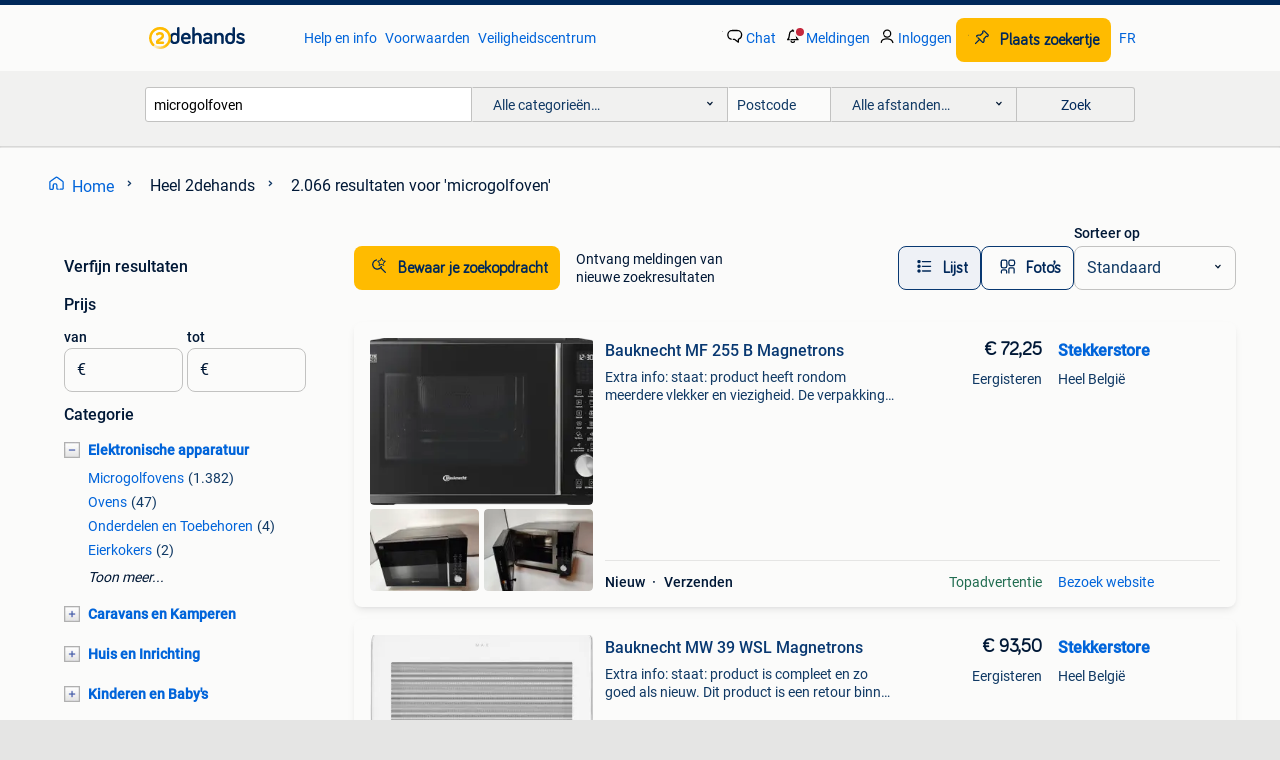

--- FILE ---
content_type: text/html; charset=utf-8
request_url: https://www.2dehands.be/q/microgolfoven/
body_size: 59159
content:
<!DOCTYPE html><html lang="nl" data-theme="light"><head><meta charSet="utf-8" data-next-head=""/><meta name="viewport" content="width=device-width, initial-scale=1" data-next-head=""/><script async="" src="https://www.hzcdn.io/bff/static/vendor/ecg-js-ga-tracking/index.3e3977d7.js"></script><script async="" src="//www.google-analytics.com/analytics.js"></script><script async="" src="//p.marktplaats.net/identity/v2/mid.js"></script><title data-next-head="">② Microgolfovens van Diverse Merken en Modellen | 2dehands</title><meta name="description" content="Ontdek een breed aanbod van microgolfovens. Vergelijk verschillende merken en modellen om de ideale keuze te maken voor jouw keuken." data-next-head=""/><meta name="robots" content="index, follow" data-next-head=""/><link rel="alternate" hrefLang="nl" href="https://www.2dehands.be/q/microgolfoven/" data-next-head=""/><link rel="alternate" hrefLang="fr" href="https://www.2ememain.be/q/microgolfoven/#Language:fr-BE|offeredSince:Altijd" data-next-head=""/><link rel="alternate" hrefLang="x-default" href="https://www.2dehands.be/q/microgolfoven/" data-next-head=""/><link rel="canonical" href="https://www.2dehands.be/q/microgolfoven/" data-next-head=""/><meta http-equiv="Content-Language" content="nl"/><link rel="shortcut icon" href="https://www.hzcdn.io/bff/static/vendor/hz-web-ui/twh/favicons/favicon.d4b237b1.ico"/><link rel="apple-touch-icon" sizes="57x57" href="https://www.hzcdn.io/bff/static/vendor/hz-web-ui/twh/favicons/apple-touch-icon-57x57.27490f1f.png"/><link rel="apple-touch-icon" sizes="114x114" href="https://www.hzcdn.io/bff/static/vendor/hz-web-ui/twh/favicons/apple-touch-icon-114x114.bcf20f4a.png"/><link rel="apple-touch-icon" sizes="72x72" href="https://www.hzcdn.io/bff/static/vendor/hz-web-ui/twh/favicons/apple-touch-icon-72x72.78a898ce.png"/><link rel="apple-touch-icon" sizes="144x144" href="https://www.hzcdn.io/bff/static/vendor/hz-web-ui/twh/favicons/apple-touch-icon-144x144.8de41f4f.png"/><link rel="apple-touch-icon" sizes="60x60" href="https://www.hzcdn.io/bff/static/vendor/hz-web-ui/twh/favicons/apple-touch-icon-60x60.8a1d9d81.png"/><link rel="apple-touch-icon" sizes="120x120" href="https://www.hzcdn.io/bff/static/vendor/hz-web-ui/twh/favicons/apple-touch-icon-120x120.daf5e040.png"/><link rel="apple-touch-icon" sizes="76x76" href="https://www.hzcdn.io/bff/static/vendor/hz-web-ui/twh/favicons/apple-touch-icon-76x76.70721c43.png"/><link rel="apple-touch-icon" sizes="152x152" href="https://www.hzcdn.io/bff/static/vendor/hz-web-ui/twh/favicons/apple-touch-icon-152x152.9fb9aa47.png"/><link rel="apple-touch-icon" sizes="180x180" href="https://www.hzcdn.io/bff/static/vendor/hz-web-ui/twh/favicons/apple-touch-icon-180x180.e6ab190c.png"/><link rel="icon" type="image/png" sizes="192x192" href="https://www.hzcdn.io/bff/static/vendor/hz-web-ui/twh/favicons/favicon-192x192.1c5d8455.png"/><link rel="icon" type="image/png" sizes="160x160" href="https://www.hzcdn.io/bff/static/vendor/hz-web-ui/twh/favicons/favicon-160x160.8a3d5c4a.png"/><link rel="icon" type="image/png" sizes="96x96" href="https://www.hzcdn.io/bff/static/vendor/hz-web-ui/twh/favicons/favicon-96x96.e7623262.png"/><link rel="icon" type="image/png" sizes="16x16" href="https://www.hzcdn.io/bff/static/vendor/hz-web-ui/twh/favicons/favicon-16x16.49edf7ef.png"/><link rel="icon" type="image/png" sizes="32x32" href="https://www.hzcdn.io/bff/static/vendor/hz-web-ui/twh/favicons/favicon-32x32.f7716e43.png"/><meta name="theme-color" content="#5f92cd"/><meta name="msapplication-TileColor" content="#5f92cd"/><meta name="msapplication-square150x150logo" content="https://www.hzcdn.io/bff/static/vendor/hz-web-ui/twh/favicons/mstile-150x150.4bb6574e.png"/><meta name="msapplication-square310x310logo" content="https://www.hzcdn.io/bff/static/vendor/hz-web-ui/twh/favicons/mstile-310x310.35695d1f.png"/><meta name="msapplication-square70x70logo" content="https://www.hzcdn.io/bff/static/vendor/hz-web-ui/twh/favicons/mstile-70x70.450f552b.png"/><meta name="msapplication-wide310x150logo" content="https://www.hzcdn.io/bff/static/vendor/hz-web-ui/twh/favicons/mstile-310x150.ff0cead2.png"/><meta name="msapplication-config" content="none"/><meta name="google-adsense-account" content="sites-7225412995316507"/><link rel="alternate" href="android-app://be.tweedehands.m/tweedehands/search/execute?query=microgolfoven&amp;utm_source=google&amp;utm_medium=organic"/><link rel="preload" href="https://www.hzcdn.io/bff/static/_next/static/css/7b9aae8b082873d8.css" as="style" crossorigin="anonymous"/><link rel="preload" href="https://www.hzcdn.io/bff/static/_next/static/css/0fef43449f52bba6.css" as="style" crossorigin="anonymous"/><script type="application/ld+json" data-next-head="">{"@context":"https:\u002F\u002Fschema.org","@type":"BreadcrumbList","itemListElement":[{"@type":"ListItem","position":1,"name":"2dehands","item":"https:\u002F\u002Fwww.2dehands.be\u002F"},{"@type":"ListItem","position":2,"name":"microgolfoven","item":"https:\u002F\u002Fwww.2dehands.be\u002Fq\u002Fmicrogolfoven\u002F"}]}</script><script type="application/ld+json" data-next-head="">{"@context":"https:\u002F\u002Fschema.org","@type":"Product","name":"microgolfoven","image":"https:\u002F\u002Fimages.2dehands.com\u002Fapi\u002Fv1\u002Flisting-twh-p\u002Fimages\u002F21\u002F2109c7df-193f-4a4a-8098-db971f24bae4?rule=ecg_mp_eps$_82","brand":{"@type":"Thing","name":""},"offers":{"@type":"AggregateOffer","lowPrice":1,"highPrice":249,"priceCurrency":"EUR","availability":"http:\u002F\u002Fschema.org\u002FInStock"}}</script><script type="application/ld+json" data-next-head="">[{"@context":"https:\u002F\u002Fschema.org","@type":"ImageObject","creditText":"2dehands","name":"Microgolfoven","description":"Microgolfoven","contentUrl":"https:\u002F\u002Fimages.2dehands.com\u002Fapi\u002Fv1\u002Flisting-twh-p\u002Fimages\u002F21\u002F2109c7df-193f-4a4a-8098-db971f24bae4?rule=ecg_mp_eps$_85.jpg","creator":{"@type":"Person","name":"sadra"},"representativeOfPage":false},{"@context":"https:\u002F\u002Fschema.org","@type":"ImageObject","creditText":"2dehands","name":"Professionele combi microgolfoven","description":"Merk sharp professionele combi microgolfoven","contentUrl":"https:\u002F\u002Fimages.2dehands.com\u002Fapi\u002Fv1\u002Flisting-twh-p\u002Fimages\u002F33\u002F3307e7a6-2016-47fa-bd1e-aa9634cc6c86?rule=ecg_mp_eps$_85.jpg","creator":{"@type":"Person","name":"P"},"representativeOfPage":false},{"@context":"https:\u002F\u002Fschema.org","@type":"ImageObject","creditText":"2dehands","name":"MICROGOLFOVEN INOX 1000 W","description":"Microgolfoven inox 1000 w b 54 h 31 d 37","contentUrl":"https:\u002F\u002Fimages.2dehands.com\u002Fapi\u002Fv1\u002Flisting-twh-p\u002Fimages\u002F66\u002F6646ab35-e709-4801-a94c-87bd14bf6ed9?rule=ecg_mp_eps$_85.jpg","creator":{"@type":"Person","name":"Ongena Jeff"},"representativeOfPage":false},{"@context":"https:\u002F\u002Fschema.org","@type":"ImageObject","creditText":"2dehands","name":"Microgolfoven","description":"Domo microgolfoven met draaiplateau, werkt prima. Vermogen 1150 w af te halen in kontich.","contentUrl":"https:\u002F\u002Fimages.2dehands.com\u002Fapi\u002Fv1\u002Flisting-twh-p\u002Fimages\u002F68\u002F68cbd835-979a-4575-8045-517610b52a79?rule=ecg_mp_eps$_85.jpg","creator":{"@type":"Person","name":"Arne"},"representativeOfPage":false},{"@context":"https:\u002F\u002Fschema.org","@type":"ImageObject","creditText":"2dehands","name":"Bauknecht MF 255 B Magnetrons","description":"Extra info: staat: product heeft rondom meerdere vlekker en viezigheid. De verpakking is niet origineel dit product kan langer gebruikt zijn en daardoor gebruikssporen vertonen. Het kan een ...","contentUrl":"https:\u002F\u002Ftwhbe.images.icas.io\u002Fapi\u002Fv1\u002F4f9d6f39\u002Fimages\u002Faf\u002Faff46dd8-3331-438d-8066-364058081ca4?rule=eps_85.JPG","creator":{"@type":"Person","name":"Stekkerstore"},"representativeOfPage":false},{"@context":"https:\u002F\u002Fschema.org","@type":"ImageObject","creditText":"2dehands","name":"Microgolfoven Whirlpool te koop","description":"Microgolfoven whirlpool te koop nieuwstaat, werd gebruikt als reserve toestel","contentUrl":"https:\u002F\u002Fimages.2dehands.com\u002Fapi\u002Fv1\u002Flisting-twh-p\u002Fimages\u002F50\u002F50a4edba-9e89-410f-a05b-3ec828073c50?rule=ecg_mp_eps$_85.jpg","creator":{"@type":"Person","name":"Tony V"},"representativeOfPage":false},{"@context":"https:\u002F\u002Fschema.org","@type":"ImageObject","creditText":"2dehands","name":"Friac microgolfoven","description":"Friac microgolfoven kleur zwart in heel goede staat afhalen in maasmechelen belgië","contentUrl":"https:\u002F\u002Fimages.2dehands.com\u002Fapi\u002Fv1\u002Flisting-twh-p\u002Fimages\u002F17\u002F1782f808-0ba8-4d80-aeb8-f93dc0a65870?rule=ecg_mp_eps$_85.jpg","creator":{"@type":"Person","name":"Amor"},"representativeOfPage":false},{"@context":"https:\u002F\u002Fschema.org","@type":"ImageObject","creditText":"2dehands","name":"Microgolfoven","description":"Microgolfoven merk domo , goed verzorgde microgolfoven van 1270 watt","contentUrl":"https:\u002F\u002Fimages.2dehands.com\u002Fapi\u002Fv1\u002Flisting-twh-p\u002Fimages\u002F71\u002F71a8521c-d95d-4acd-a99d-70574c843f86?rule=ecg_mp_eps$_85.jpg","creator":{"@type":"Person","name":"Paul"},"representativeOfPage":false},{"@context":"https:\u002F\u002Fschema.org","@type":"ImageObject","creditText":"2dehands","name":"Microgolfoven","description":"Zeer goede microgolfoven werkt perfect weg wegens samenwonen","contentUrl":"https:\u002F\u002Fimages.2dehands.com\u002Fapi\u002Fv1\u002Flisting-twh-p\u002Fimages\u002Fcf\u002Fcf2d1f17-406a-4c73-9a50-13fbfd93a0a5?rule=ecg_mp_eps$_85.jpg","creator":{"@type":"Person","name":"Karen"},"representativeOfPage":false},{"@context":"https:\u002F\u002Fschema.org","@type":"ImageObject","creditText":"2dehands","name":"Bauknecht MW 39 WSL Magnetrons","description":"Extra info: staat: product is compleet en zo goed als nieuw. Dit product is een retour binnen de bedenktijd van 30 dagen dus zou gebruikt kunnen zijn. Specificaties van een product zelf opzo...","contentUrl":"https:\u002F\u002Ftwhbe.images.icas.io\u002Fapi\u002Fv1\u002F4f9d6f39\u002Fimages\u002F2f\u002F2ffe9b28-97be-4bfd-8d9d-7eb13a41f4ca?rule=eps_85.JPG","creator":{"@type":"Person","name":"Stekkerstore"},"representativeOfPage":false},{"@context":"https:\u002F\u002Fschema.org","@type":"ImageObject","creditText":"2dehands","name":"Microgolfoven","description":"Microgolfoven merk: sharp op te halen in lokeren","contentUrl":"https:\u002F\u002Fimages.2dehands.com\u002Fapi\u002Fv1\u002Flisting-twh-p\u002Fimages\u002F0f\u002F0fb15d9e-f685-4e3e-a683-800fc2e2ea4c?rule=ecg_mp_eps$_85.jpg","creator":{"@type":"Person","name":"Jo"},"representativeOfPage":false},{"@context":"https:\u002F\u002Fschema.org","@type":"ImageObject","creditText":"2dehands","name":"Microgolfoven.","description":"Microgolfoven,perfecte staat 35e","contentUrl":"https:\u002F\u002Fimages.2dehands.com\u002Fapi\u002Fv1\u002Flisting-twh-p\u002Fimages\u002Fd8\u002Fd87b78cf-b9a4-43b2-8931-01ba6a030718?rule=ecg_mp_eps$_85.jpg","creator":{"@type":"Person","name":"Koeniboy"},"representativeOfPage":false},{"@context":"https:\u002F\u002Fschema.org","@type":"ImageObject","creditText":"2dehands","name":"Combi microgolfoven","description":"Niet meer nieuw, maar perfect voor iemand die bv. Net alleen woont.","contentUrl":"https:\u002F\u002Fimages.2dehands.com\u002Fapi\u002Fv1\u002Flisting-twh-p\u002Fimages\u002Fce\u002Fceaa411b-be9d-4179-a84f-93220669ad75?rule=ecg_mp_eps$_85.jpg","creator":{"@type":"Person","name":"Benny"},"representativeOfPage":false},{"@context":"https:\u002F\u002Fschema.org","@type":"ImageObject","creditText":"2dehands","name":"Samsung Microgolfoven","description":"Zelden gebruikt, in goede conditie. Ophalen merchtem","contentUrl":"https:\u002F\u002Fimages.2dehands.com\u002Fapi\u002Fv1\u002Flisting-twh-p\u002Fimages\u002Fd6\u002Fd6c712df-abb2-4228-90f8-3e2b6c6f37ee?rule=ecg_mp_eps$_85.jpg","creator":{"@type":"Person","name":"Dennis"},"representativeOfPage":false},{"@context":"https:\u002F\u002Fschema.org","@type":"ImageObject","creditText":"2dehands","name":"Samsung -  Microgolfoven MW3000am ( ) - Zwart","description":"Voor 23:59 besteld, morgen in huis | 30 dagen gratis retourneren | 2 jaar garantie | 7 dagen per week thuisbezorgd | met zijn vermogen van 700 watt garandeert de zwarte samsung mw3000am micr...","contentUrl":"https:\u002F\u002Ftwhbe.images.icas.io\u002Fapi\u002Fv1\u002F4f9d6f39\u002Fimages\u002F18\u002F1861f744-5726-4580-bce4-a6082bd1899d?rule=eps_85.JPG","creator":{"@type":"Person","name":"MediaMarkt"},"representativeOfPage":false},{"@context":"https:\u002F\u002Fschema.org","@type":"ImageObject","creditText":"2dehands","name":"MICROGOLFOVEN Whirlpool vrijstaand","description":"Perfect onderhouden vrijstaande zwarte microgolfoven \"chefplus\". Model : mcp341\u002Fsl. Hij kost nu 199 euro in de winkel. Verkoop omwille van verhuis naar nieuwbouw.","contentUrl":"https:\u002F\u002Fimages.2dehands.com\u002Fapi\u002Fv1\u002Flisting-twh-p\u002Fimages\u002F6b\u002F6bb07683-8d2e-4c03-b94f-54ab00fd52b5?rule=ecg_mp_eps$_85.jpg","creator":{"@type":"Person","name":"Kristien"},"representativeOfPage":false},{"@context":"https:\u002F\u002Fschema.org","@type":"ImageObject","creditText":"2dehands","name":"Bauknecht microgolfoven EMCCT9145","description":"Bauknecht inbouw microgolfoven waar niets mis mee is en nog perfect werkt moet weg wegens nieuwe keuken.","contentUrl":"https:\u002F\u002Fimages.2dehands.com\u002Fapi\u002Fv1\u002Flisting-twh-p\u002Fimages\u002Fcd\u002Fcda97a9e-1bcd-466b-bcc8-cd2ce888a161?rule=ecg_mp_eps$_85.jpg","creator":{"@type":"Person","name":"Jojo"},"representativeOfPage":false},{"@context":"https:\u002F\u002Fschema.org","@type":"ImageObject","creditText":"2dehands","name":"Combi microgolf\u002Foven","description":"Combi microgolfoven van het merk inventum nieuwprijs was 150€ werkt nog perfect","contentUrl":"https:\u002F\u002Fimages.2dehands.com\u002Fapi\u002Fv1\u002Flisting-twh-p\u002Fimages\u002Fbb\u002Fbb5b8f5d-7a18-4b6c-8aa6-4fd30dacb3ac?rule=ecg_mp_eps$_85.jpg","creator":{"@type":"Person","name":"MS"},"representativeOfPage":false},{"@context":"https:\u002F\u002Fschema.org","@type":"ImageObject","creditText":"2dehands","name":"Microgolfoven","description":"Microgolf oven werkt nog perfect. Enkel zelf af te halen!","contentUrl":"https:\u002F\u002Fimages.2dehands.com\u002Fapi\u002Fv1\u002Flisting-twh-p\u002Fimages\u002F7f\u002F7f79785d-af4b-4bc9-9034-4c7338b56011?rule=ecg_mp_eps$_85.jpg","creator":{"@type":"Person","name":"VOE"},"representativeOfPage":false},{"@context":"https:\u002F\u002Fschema.org","@type":"ImageObject","creditText":"2dehands","name":"OK - . Microgolfoven Met Grill (omw 2221 S) - Zilver","description":"Grijp je korting tijdens onze supersolden en scoor de beste deals tegen straffe prijzen! | Van €74.99 Voor €69.99 | Voor 23:59 besteld, morgen in huis | 30 dagen gratis retourneren | 2 jaar ","contentUrl":"https:\u002F\u002Ftwhbe.images.icas.io\u002Fapi\u002Fv1\u002F4f9d6f39\u002Fimages\u002F77\u002F77373ce4-19db-4f12-b3ea-61ce79170615?rule=eps_85.JPG","creator":{"@type":"Person","name":"MediaMarkt"},"representativeOfPage":false},{"@context":"https:\u002F\u002Fschema.org","@type":"ImageObject","creditText":"2dehands","name":"Microgolf oven met grillfunctie","description":"Combi microgolfoven. Zeer goede staat. Zelf af te halen","contentUrl":"https:\u002F\u002Fimages.2dehands.com\u002Fapi\u002Fv1\u002Flisting-twh-p\u002Fimages\u002F7a\u002F7abcb4cd-6233-4015-9da3-de9328c90665?rule=ecg_mp_eps$_85.jpg","creator":{"@type":"Person","name":"Talle"},"representativeOfPage":false},{"@context":"https:\u002F\u002Fschema.org","@type":"ImageObject","creditText":"2dehands","name":"Microgolfoven 700W prima staat","description":"Beige kleur. Werkt prima. 3 Jaar oud, amper gebruikt. Ophalen in muizen bij mechelen.","contentUrl":"https:\u002F\u002Fimages.2dehands.com\u002Fapi\u002Fv1\u002Flisting-twh-p\u002Fimages\u002F7a\u002F7a6f2bf6-d822-4b13-819a-1700cfccf697?rule=ecg_mp_eps$_85.jpg","creator":{"@type":"Person","name":"sven"},"representativeOfPage":false},{"@context":"https:\u002F\u002Fschema.org","@type":"ImageObject","creditText":"2dehands","name":"Microgolfoven","description":"Microgolfoven ok 700 watt grill: 1000 watt","contentUrl":"https:\u002F\u002Fimages.2dehands.com\u002Fapi\u002Fv1\u002Flisting-twh-p\u002Fimages\u002F6e\u002F6e793e7a-1efd-47c1-bad2-80181a0b02a5?rule=ecg_mp_eps$_85.jpg","creator":{"@type":"Person","name":"dvtml"},"representativeOfPage":false},{"@context":"https:\u002F\u002Fschema.org","@type":"ImageObject","creditText":"2dehands","name":"Whirlpool microgolfoven AMW472\u002FIX","description":"Whirlpool microgolfoven inbouw. Breedte: 59,5 cm hooge: 38,2 cm diepte: 32,0 cm vermogen: 750w inhoud: 22l","contentUrl":"https:\u002F\u002Fimages.2dehands.com\u002Fapi\u002Fv1\u002Flisting-twh-p\u002Fimages\u002Fb5\u002Fb51a7ad9-bd12-4f28-b860-f1bdcb174942?rule=ecg_mp_eps$_85.jpg","creator":{"@type":"Person","name":"dirk"},"representativeOfPage":false},{"@context":"https:\u002F\u002Fschema.org","@type":"ImageObject","creditText":"2dehands","name":"Whirlpool -  Combi Microgolfoven (mwsc 833) - Zwart","description":"Grijp je korting tijdens onze supersolden en scoor de beste deals tegen straffe prijzen! | Van €319.00 Voor €249.00 | Voor 23:59 besteld, morgen in huis | 30 dagen gratis retourneren | 2 jaa","contentUrl":"https:\u002F\u002Ftwhbe.images.icas.io\u002Fapi\u002Fv1\u002F4f9d6f39\u002Fimages\u002F40\u002F406dd5e2-9802-4363-b59f-3c4cf6babdcf?rule=eps_85.JPG","creator":{"@type":"Person","name":"MediaMarkt"},"representativeOfPage":false},{"@context":"https:\u002F\u002Fschema.org","@type":"ImageObject","creditText":"2dehands","name":"Inbouw microgolfoven","description":"Anno 2009, volledig in orde","contentUrl":"https:\u002F\u002Fimages.2dehands.com\u002Fapi\u002Fv1\u002Flisting-twh-p\u002Fimages\u002F1d\u002F1d3851d4-9e34-4c7e-9285-454eae4048d0?rule=ecg_mp_eps$_85.jpg","creator":{"@type":"Person","name":"Christof Van Osselaer"},"representativeOfPage":false},{"@context":"https:\u002F\u002Fschema.org","@type":"ImageObject","creditText":"2dehands","name":"Severin microgolfoven","description":"Bijna niet gebruikt enkel op de kast gestaan waardoor beetje verkleurd door de zon. Volledig in orde en zuiver.","contentUrl":"https:\u002F\u002Fimages.2dehands.com\u002Fapi\u002Fv1\u002Flisting-twh-p\u002Fimages\u002Fdb\u002Fdb1ca136-0406-43b6-8f7a-d67ea6484852?rule=ecg_mp_eps$_85.jpg","creator":{"@type":"Person","name":"karien"},"representativeOfPage":false},{"@context":"https:\u002F\u002Fschema.org","@type":"ImageObject","creditText":"2dehands","name":"Combi microgolfoven","description":"Samsung, gebruikt in goede staat","contentUrl":"https:\u002F\u002Fimages.2dehands.com\u002Fapi\u002Fv1\u002Flisting-twh-p\u002Fimages\u002Fce\u002Fce5d730b-b36a-4086-bbf8-700b7cb44843?rule=ecg_mp_eps$_85.jpg","creator":{"@type":"Person","name":"geert"},"representativeOfPage":false},{"@context":"https:\u002F\u002Fschema.org","@type":"ImageObject","creditText":"2dehands","name":"Microgolfoven te koop","description":"Microgolfoven te koop. De oven is in goede staat.","contentUrl":"https:\u002F\u002Fimages.2dehands.com\u002Fapi\u002Fv1\u002Flisting-twh-p\u002Fimages\u002F63\u002F63eac11a-2f66-4005-9e13-b5c41c9d880b?rule=ecg_mp_eps$_85.jpg","creator":{"@type":"Person","name":"Emiel Mauriën"},"representativeOfPage":false},{"@context":"https:\u002F\u002Fschema.org","@type":"ImageObject","creditText":"2dehands","name":"Whirlpool -  Microgolfoven Met Grill (mwo 611 Sl) - Zilver","description":"Grijp je korting tijdens onze supersolden en scoor de beste deals tegen straffe prijzen! | Van €157.00 Voor €109.00 | Voor 23:59 besteld, morgen in huis | 30 dagen gratis retourneren | 2 jaa","contentUrl":"https:\u002F\u002Ftwhbe.images.icas.io\u002Fapi\u002Fv1\u002F4f9d6f39\u002Fimages\u002F23\u002F2378141c-4578-49c6-8a99-acd52201df1a?rule=eps_85.JPG","creator":{"@type":"Person","name":"MediaMarkt"},"representativeOfPage":false}]</script><script type="application/ld+json" data-next-head="">{"@context":"https:\u002F\u002Fschema.org","@type":"WebPage","speakable":{"@type":"SpeakableSpecification","cssSelector":[".speakable-content-hidden .title",".speakable-content-hidden .description"]},"name":"② Microgolfovens van Diverse Merken en Modellen | 2dehands","description":"Via 2dehands: Ontdek een breed aanbod van microgolfovens. Vergelijk verschillende merken en modellen om de ideale keuze te maken voor jouw keuken."}</script><link rel="stylesheet" href="https://www.hzcdn.io/bff/static/vendor/hz-design-tokens/twh/tokens/CssVars.cc981d23.css"/><link rel="stylesheet" href="https://www.hzcdn.io/bff/static/vendor/hz-web-ui/twh/assets/Assets.027f2503.css"/><link rel="stylesheet" href="https://www.hzcdn.io/bff/static/vendor/hz-web-ui/twh/Fonts.d24f98b7.css"/><link rel="stylesheet" href="https://www.hzcdn.io/bff/static/vendor/hz-web-ui/twh/icons/Icons.19fae26f.css"/><link rel="stylesheet" href="https://www.hzcdn.io/bff/static/vendor/hz-web-ui/twh/Index.a8a911b2.css"/><link rel="stylesheet" href="https://www.hzcdn.io/bff/static/vendor/hz-web-ui/twh/apps/Header/Index.e43d67f0.css"/><link rel="stylesheet" href="https://www.hzcdn.io/bff/static/vendor/hz-web-ui/twh/apps/LoginNudge/Index.452bb7be.css"/><script type="text/javascript">    (function (w, d, s, l, i) {
        w[l] = w[l] || [];
        w[l].push({'gtm.start': new Date().getTime(), event: 'gtm.js'});
        var f = d.getElementsByTagName(s)[0], j = d.createElement(s), dl = l != 'dataLayer' ? '&l=' + l : '';
        j.async = true;
        j.src = 'https://tagmanager.2dehands.be/gtm.js?id=' + i + dl;
        f.parentNode.insertBefore(j, f);
    })(window, document, 'script', 'dataLayer', 'GTM-NST8JGD');
</script><script type="text/javascript">    (function (w, d, s, l, i) {
        w[l] = w[l] || [];
        w[l].push({'gtm.start': new Date().getTime(), event: 'gtm.js'});
        var f = d.getElementsByTagName(s)[0], j = d.createElement(s), dl = l != 'dataLayer' ? '&l=' + l : '';
        j.async = true;
        j.src = 'https://tagmanager.2dehands.be/gtm.js?id=' + i + dl;
        f.parentNode.insertBefore(j, f);
    })(window, document, 'script', 'dataLayer', 'GTM-PWP7LQC');
</script><script type="text/javascript">
    const dataLayer = window.dataLayer || [];
    dataLayer.push({"s":{"pn":-1,"ps":-1,"tr":-1,"srt":{},"prc":{"mn":-1,"mx":-1}},"l":{"d":0,"pcid":""},"m":{},"p":{"t":"ResultsSearch","vt":"LR","v":7},"c":{"c":{"id":0,"n":""},"l1":{"id":0,"n":""},"l2":{"id":0,"n":""},"sfc":{"id":0,"n":""}},"u":{"li":false,"tg":{"stg":"hzbit1544_b|bnl31758_b|bnl16400_b|bnl13923_b|mp2199_b|hzbit1440_b|aur7918_b|configurablelandingpage_b|bnl30290_b|aur7826_b|bnl34031_b|hzbit1543_b|bnl34342_b|bnl4892_b|hzbit1405_b|bnl23670_b|bnl23670v3_b|aur3186_b|bnl31759_b"}},"d":{"ua":"Mozilla/5.0 (Macintosh; Intel Mac OS X 10_15_7) AppleWebKit/537.36 (KHTML, like Gecko) Chrome/131.0.0.0 Safari/537.36; ClaudeBot/1.0; +claudebot@anthropic.com)"},"a":{},"o":{}}, {"consentToAllPurposes":false}, {"consentToAllPurposes":false})</script><script type="text/javascript">window.ecGaEventsOnLoad = [];
    window.ecGa = window.ecGa || function() { (ecGa.q = ecGa.q || []).push(arguments) };
    window.ecGaInitialId = 'UA-4684363-37'</script><script type="text/javascript">window.customGlobalConfig = {"pageViewMetricConfig":{"vurl":"SearchResultsPage","isPageViewCustomMetricEnabled":true,"gptBatchMetricsEndpointUrl":"/metrics/displays"},"adsenseMetricConfig":{"vurl":"SearchResultsPage","enableAdsenseMetrics":true,"gptBatchMetricsEndpointUrl":"/metrics/displays"}}</script><script type="text/javascript">
    const STORAGE_SCROLL_KEY = 'lrp_scroll_store';
    const TYPE_BACK_FORWARD = 2;

    window.addEventListener('pageshow', (event) => {
      const isNavigatedBack =
        window?.performance?.getEntriesByType('navigation')?.[0]?.type === 'back_forward' ||
        window?.performance?.navigation?.type === TYPE_BACK_FORWARD;
      const isScrolledToTop = window.scrollY === 0;
      const isScrolledBelowSmartBanner = window.scrollY === 1;
      const scrollRestorationEvent = {
        eventAction: 'exposedScrollRestoration',
      };
      const storageItem = sessionStorage.getItem(STORAGE_SCROLL_KEY);
      let parsedStorageItem = {};
      if (storageItem) {
        try {
          parsedStorageItem = JSON.parse(storageItem);
        } catch (e) {
          sessionStorage.removeItem(STORAGE_SCROLL_KEY);
        }
      }
      const { href, pos, height } = parsedStorageItem;
      const samePage = href === window.location.href;
      const acceptableDiff = window.innerHeight / 2;
      const diffScrollPositions = Math.abs(pos - window.scrollY);

      if (isNavigatedBack && samePage && pos > 10 && (isScrolledToTop || isScrolledBelowSmartBanner || diffScrollPositions > acceptableDiff)) {
        if (history.scrollRestoration) {
          history.scrollRestoration = 'manual';
        }
        setTimeout(() => {
          const layoutElements = document.querySelectorAll('.hz-Page-body, .hz-Page-container--fullHeight');
          layoutElements.forEach((el) => {
            el.style.minHeight = height + 'px';
          });
          window.scrollTo(0, pos);
        }, 0);
      }
    });
  </script><link rel="stylesheet" href="https://www.hzcdn.io/bff/static/_next/static/css/7b9aae8b082873d8.css" crossorigin="anonymous" data-n-g=""/><link rel="stylesheet" href="https://www.hzcdn.io/bff/static/_next/static/css/0fef43449f52bba6.css" crossorigin="anonymous" data-n-p=""/><noscript data-n-css=""></noscript><script defer="" crossorigin="anonymous" noModule="" src="https://www.hzcdn.io/bff/static/_next/static/chunks/polyfills-42372ed130431b0a.js"></script><script src="https://www.hzcdn.io/bff/static/_next/static/chunks/webpack-4703a58f85d3c682.js" defer="" crossorigin="anonymous"></script><script src="https://www.hzcdn.io/bff/static/_next/static/chunks/framework-117214d4b4dec970.js" defer="" crossorigin="anonymous"></script><script src="https://www.hzcdn.io/bff/static/_next/static/chunks/main-6c2b5bfdfee7465e.js" defer="" crossorigin="anonymous"></script><script src="https://www.hzcdn.io/bff/static/_next/static/chunks/pages/_app-7cf64b46993fc2e3.js" defer="" crossorigin="anonymous"></script><script src="https://www.hzcdn.io/bff/static/_next/static/chunks/614-4963f56e65520160.js" defer="" crossorigin="anonymous"></script><script src="https://www.hzcdn.io/bff/static/_next/static/chunks/580-72eb125308b262a8.js" defer="" crossorigin="anonymous"></script><script src="https://www.hzcdn.io/bff/static/_next/static/chunks/762-706ee0c75825ff92.js" defer="" crossorigin="anonymous"></script><script src="https://www.hzcdn.io/bff/static/_next/static/chunks/988-34ad2a5441e183dc.js" defer="" crossorigin="anonymous"></script><script src="https://www.hzcdn.io/bff/static/_next/static/chunks/191-ca6f830a3869e778.js" defer="" crossorigin="anonymous"></script><script src="https://www.hzcdn.io/bff/static/_next/static/chunks/702-fcc122dd1001ca37.js" defer="" crossorigin="anonymous"></script><script src="https://www.hzcdn.io/bff/static/_next/static/chunks/607-27f789ef381d127b.js" defer="" crossorigin="anonymous"></script><script src="https://www.hzcdn.io/bff/static/_next/static/chunks/pages/lrp.twh.nlbe-3a2f892221fd8e57.js" defer="" crossorigin="anonymous"></script><script src="https://www.hzcdn.io/bff/static/_next/static/EogcygCPdCOs7edKjg57B/_buildManifest.js" defer="" crossorigin="anonymous"></script><script src="https://www.hzcdn.io/bff/static/_next/static/EogcygCPdCOs7edKjg57B/_ssgManifest.js" defer="" crossorigin="anonymous"></script></head><body><div class="hz-Page-body hz-Page-body--lrp hz-Page"><link rel="preload" as="image" href="//www.hzcdn.io/bff/static/vendor/hz-web-ui/twh/assets/tenant--nlbe.8460206a.svg"/><link rel="preload" as="image" href="//www.hzcdn.io/bff/static/vendor/hz-web-ui/twh/assets/tenant-coin--nlbe.9b4b2c4f.svg"/><link rel="preload" as="image" href="/bff/static/_next/assets/collapsible-menu-open-icon.08973cd1.png"/><link rel="preload" as="image" href="/bff/static/_next/assets/collapsible-menu-closed-icon.f738b22e.png"/><link rel="preload" as="image" href="https://twhbe.images.icas.io/api/v1/4f9d6f39/images/af/aff46dd8-3331-438d-8066-364058081ca4?rule=eps_82" fetchPriority="high"/><link rel="preload" as="image" href="https://twhbe.images.icas.io/api/v1/4f9d6f39/images/69/696ea913-fc7e-4453-ab58-8e73cb6522ea?rule=eps_82" fetchPriority="high"/><link rel="preload" as="image" href="https://twhbe.images.icas.io/api/v1/4f9d6f39/images/8e/8e76545f-f691-4ebd-977f-e45c9ea6082d?rule=eps_82" fetchPriority="high"/><script async="" src="https://consent.marktplaats.nl/unified/wrapperMessagingWithoutDetection.js"></script><div id="__next"><script>function _typeof(t){return(_typeof="function"==typeof Symbol&&"symbol"==typeof Symbol.iterator?function(t){return typeof t}:function(t){return t&&"function"==typeof Symbol&&t.constructor===Symbol&&t!==Symbol.prototype?"symbol":typeof t})(t)}!function(){for(var t,e,o=[],n=window,r=n;r;){try{if(r.frames.__tcfapiLocator){t=r;break}}catch(t){}if(r===n.top)break;r=n.parent}t||(function t(){var e=n.document,o=!!n.frames.__tcfapiLocator;if(!o)if(e.body){var r=e.createElement("iframe");r.style.cssText="display:none",r.name="__tcfapiLocator",e.body.appendChild(r)}else setTimeout(t,5);return!o}(),n.__tcfapi=function(){for(var t=arguments.length,n=new Array(t),r=0;r<t;r++)n[r]=arguments[r];if(!n.length)return o;"setGdprApplies"===n[0]?n.length>3&&2===parseInt(n[1],10)&&"boolean"==typeof n[3]&&(e=n[3],"function"==typeof n[2]&&n[2]("set",!0)):"ping"===n[0]?"function"==typeof n[2]&&n[2]({gdprApplies:e,cmpLoaded:!1,cmpStatus:"stub"}):o.push(n)},n.addEventListener("message",(function(t){var e="string"==typeof t.data,o={};if(e)try{o=JSON.parse(t.data)}catch(t){}else o=t.data;var n="object"===_typeof(o)?o.__tcfapiCall:null;n&&window.__tcfapi(n.command,n.version,(function(o,r){var a={__tcfapiReturn:{returnValue:o,success:r,callId:n.callId}};t&&t.source&&t.source.postMessage&&t.source.postMessage(e?JSON.stringify(a):a,"*")}),n.parameter)}),!1))}();</script><script>
  window._sp_ss_config = {
    accountId: 1825,
    baseEndpoint: 'https://consent.2dehands.be',
    privacyManagerModalId: 659132,
  };
</script><script src="https://www.hzcdn.io/bff/static/vendor/sourcepoint-lib/index.620fc35c.js"></script><header class=" u-stickyHeader" style="height:100%"><div class="hz-Header"><div class="hz-Header-ribbonTop"></div><div class="hz-Header-navBar hz-Header-bigger-touchAreas"><div class="hz-Header-maxWidth"><a class="hz-Link hz-Link--standalone hz-Header-logo" data-role="homepage" aria-label="Homepage" tabindex="0" href="/" role="link"><img src="//www.hzcdn.io/bff/static/vendor/hz-web-ui/twh/assets/tenant--nlbe.8460206a.svg" class="hz-Header-logo-desktop" alt="2dehands Start"/><img src="//www.hzcdn.io/bff/static/vendor/hz-web-ui/twh/assets/tenant-coin--nlbe.9b4b2c4f.svg" class="hz-Header-logo-mobile" alt="2dehands Start"/></a><a class="hz-Button hz-Button--primary hz-Header-skipToMain" href="#main-container" data-role="skip-to-main">Ga naar zoekertjes</a><ul class="hz-Header-links"><li><a class="hz-Link hz-Link--isolated" tabindex="0" href="https://help.2dehands.be" role="link">Help en info</a></li><li><a class="hz-Link hz-Link--isolated" tabindex="0" href="https://help.2dehands.be/s/topic/0TO5I000000TYqZWAW/voorwaarden" role="link">Voorwaarden</a></li><li><a class="hz-Link hz-Link--isolated" tabindex="0" href="https://www.2dehands.be/i/veilig-handelen/" role="link">Veiligheidscentrum</a></li></ul><ul class="hz-Header-menu" data-role="nav-dropdown-menu"><li class="hz-hide-custom--messages"><a class="hz-Link hz-Link--isolated" data-sem="messagingDisplayAction" data-role="messaging" title="Chat" tabindex="0" href="/messages" role="link"><div class="hz-Button-badge"><i class="hz-Icon hz-Icon--backgroundDefault hz-SvgIcon hz-SvgIconMessages" aria-hidden="true" data-sem="Icon"></i><span class="hz-hide-lte-md">Chat</span></div></a></li><li><a class="hz-Link hz-Link--isolated" data-role="notifications" title="Meldingen" tabindex="0" href="/notifications" role="button"><div class="hz-Button-badge"><i class="hz-Icon hz-Icon--backgroundDefault hz-SvgIcon hz-SvgIconNotification" aria-hidden="true" data-sem="Icon"></i><i class="hz-Header-badge hz-Header-badge--signalAction"></i><span class="hz-hide-lte-md">Meldingen</span></div></a></li><li class="hz-hide-gte-lg"><button class="hz-Link hz-Link--isolated" data-role="hamburgerOpen" tabindex="0" type="button" role="link"><i class="hz-Icon hz-Icon--backgroundDefault hz-SvgIcon hz-SvgIconProfile" aria-hidden="true" data-sem="Icon"></i></button></li><li class="hz-hide-lte-md"><a class="hz-Link hz-Link--isolated" data-role="login" tabindex="0" href="/identity/v2/login?target=" role="link"><i class="hz-Icon hz-Icon--backgroundDefault hz-SvgIcon hz-SvgIconProfile" aria-hidden="true" data-sem="Icon"></i><span>Inloggen</span></a></li><li><a class="hz-Button hz-Button--primary hz-Button--callToAction" href="https://link.2dehands.be/link/placead/start" data-role="placeAd" tabindex="0" aria-label="Plaats zoekertje"><span class="hz-Button-Icon hz-Button-Icon--start"><i class="hz-Icon hz-SvgIcon hz-SvgIconPinCallToActionForeground" aria-hidden="true" data-sem="Icon"></i></span><span class="hz-hide-lte-md">Plaats zoekertje</span></a></li><li class="hz-hide-lte-md"><a class="hz-Link hz-Link--isolated" data-role="changeLocale" tabindex="0" href="https://www.2ememain.be" role="link">FR</a></li></ul></div></div><div class="hz-Header-searchBar"><div class="hz-Header-maxWidth "><form class="hz-SearchForm" data-role="searchForm" method="get"><div class="hz-SearchFieldset-standard"><div class="hz-SearchForm-query" data-role="searchForm-query"><div class="hz-Nav-dropdown hz-Nav-dropdown--full-width hz-Nav-dropdown--closed"><input class="hz-Nav-dropdown-toggle hz-Header-Autocomplete-input" spellCheck="false" data-role="searchForm-autocomplete" aria-label="Dropdown zoekbalk" autoComplete="off" tabindex="0" role="combobox" aria-expanded="false" aria-owns="dropdown-list" aria-describedby="autocomplete-instructions" name="query" value="microgolfoven"/><div id="autocomplete-instructions" style="display:none">Typ om suggesties te zien. Gebruik de pijltoetsen om door de suggesties te navigeren en druk op Enter om een optie te selecteren.</div><div aria-live="polite" style="position:absolute;height:0;width:0;overflow:hidden"></div></div></div></div><div class="hz-SearchFieldset-advanced"><div class="hz-SearchForm-category"><div class="hz-CustomDropdown" data-role="searchForm-category-menu"><div class="hz-Custom-dropdown-container  is-dirty"><div class="hz-Input hz-dropdown-trigger" id="categoryId" role="button" aria-haspopup="listbox" aria-label="Alle categorieën… selected, Kies categorie:, collapsed" aria-required="false" tabindex="0" data-testid="dropdown-trigger" data-value="0"><span class="hz-dropdown-value">Alle categorieën…</span><i class="hz-Icon hz-SvgIcon hz-SvgIconArrowDown" aria-hidden="true" data-sem="Icon"></i></div></div></div><input type="hidden" name="categoryId" value="0"/></div><div id="formPostcode" class="hz-SearchForm-postcode"><div class="hz-TextField"><div class="hz-TextField-formControl"><input class="hz-TextField-input" autoComplete="off" placeholder="Postcode" aria-label="Postcode" id="TextField-" type="text" aria-describedby="TextField--Footer-helper-text" aria-invalid="false" name="postcode" value=""/></div><div class="hz-TextField-footer"><div></div><div id="live-announcement" role="alert" aria-live="polite" aria-atomic="true" style="position:absolute;height:0;width:0;overflow:hidden;display:none"></div></div></div></div><div class="hz-SearchForm-distance"><div class="hz-CustomDropdown" data-role="searchForm-distance-menu"><div class="hz-Custom-dropdown-container  is-dirty"><div class="hz-Input hz-dropdown-trigger" id="distance" role="button" aria-haspopup="listbox" aria-label="Alle afstanden… selected, Kies afstand:, collapsed" aria-required="false" tabindex="0" data-testid="dropdown-trigger" data-value="0"><span class="hz-dropdown-value">Alle afstanden…</span><i class="hz-Icon hz-SvgIcon hz-SvgIconArrowDown" aria-hidden="true" data-sem="Icon"></i></div></div></div><input type="hidden" name="distance" value="0"/></div></div><button class="hz-Button hz-Button--secondary hz-SearchForm-search" type="submit" data-role="searchForm-button" tabindex="0"><i class="hz-Icon hz-hide-gte-md hz-SvgIcon hz-SvgIconSearch" aria-hidden="true" data-sem="Icon"></i><span class="hz-show-md">Zoek</span></button><div class="hz-SearchForm-options"></div></form></div></div><div class="hz-Header-ribbonBottom"></div></div></header><!--$--><!--/$--><main class="hz-Page-container hz-Page-container--"><div class="hz-Page-content" id="content"><div class="speakable-content-hidden" hidden=""><p class="title">② Microgolfovens van Diverse Merken en Modellen | 2dehands</p><p class="description">Ontdek een breed aanbod van microgolfovens. Vergelijk verschillende merken en modellen om de ideale keuze te maken voor jouw keuken.</p></div><div class="hz-Banner hz-Banner--fluid"><div id="banner-top-dt" class="loading mobileOnly "></div></div><div class="hz-Page-element hz-Page-element hz-Page-element--full-width hz-Page-element--breadCrumbAndSaveSearch"><nav class="hz-Breadcrumbs" aria-label="Kruimelpad"><ol class="hz-BreadcrumbsList"><li class="hz-Breadcrumb" data-testid="breadcrumb-link"><a class="hz-Link hz-Link--isolated" href="/" role="link"><i class="hz-Icon hz-Icon--textLinkDefault left-icon hz-SvgIcon hz-SvgIconHome" aria-hidden="true" data-sem="Icon"></i><span class="hz-BreadcrumbLabel">Home</span><i class="hz-Icon hz-Icon--textSecondary right-icon hz-SvgIcon hz-SvgIconArrowRight" aria-hidden="true" data-sem="Icon"></i></a></li><li class="hz-Breadcrumb"><span>Heel 2dehands</span><i class="hz-Icon hz-Icon--textSecondary hz-SvgIcon hz-SvgIconArrowRight" aria-hidden="true" data-sem="Icon"></i></li><li class="hz-Breadcrumb" aria-current="page" data-testid="breadcrumb-last-item"><span class="hz-CurrentPage" role="text" aria-label="[object Object], current page."><span>2.066 resultaten</span> <span>voor 'microgolfoven'</span></span></li></ol></nav></div><div class="hz-Page-element hz-Page-element--aside"><div class="hz-Filters"><div class="hz-RowHeader"><span class="hz-HeaderTitle"><span class="hz-Text hz-Text--bodyLargeStrong u-colorTextPrimary">Verfijn resultaten</span></span></div><div class="hz-Filter"><div class="hz-RowHeader range-PriceCents"><span class="hz-HeaderTitle"><span class="hz-Text hz-Text--bodyLargeStrong u-colorTextPrimary">Prijs</span></span></div><div role="group" aria-labelledby="range-PriceCents" class="hz-Filter-fields"><div class="hz-TextField hz-TextField--prefixed"><label class="hz-Text hz-Text--bodyRegularStrong u-colorTextPrimary input-label" for="PrefixedTextField-van">van</label><div class="hz-TextField-formControl"><span class="hz-TextField-prefix">€</span><input class="hz-TextField-input" id="PrefixedTextField-van" type="text" aria-describedby="PrefixedTextField-van-Footer-helper-text" aria-invalid="false" name="from" value=""/></div><div class="hz-TextField-footer"><div></div><div id="live-announcement" role="alert" aria-live="polite" aria-atomic="true" style="position:absolute;height:0;width:0;overflow:hidden;display:none"></div></div></div><div class="hz-TextField hz-TextField--prefixed"><label class="hz-Text hz-Text--bodyRegularStrong u-colorTextPrimary input-label" for="PrefixedTextField-tot">tot</label><div class="hz-TextField-formControl"><span class="hz-TextField-prefix">€</span><input class="hz-TextField-input" id="PrefixedTextField-tot" type="text" aria-describedby="PrefixedTextField-tot-Footer-helper-text" aria-invalid="false" name="to" value=""/></div><div class="hz-TextField-footer"><div></div><div id="live-announcement" role="alert" aria-live="polite" aria-atomic="true" style="position:absolute;height:0;width:0;overflow:hidden;display:none"></div></div></div></div></div><div class="hz-Filter"><div class="hz-RowHeader"><span class="hz-HeaderTitle"><span class="hz-Text hz-Text--bodyLargeStrong u-colorTextPrimary">Categorie</span></span></div><ul class="hz-Tree-list"><div id="537" class="hz-Tree-list-item"><li class="hz-Level-one hz-Level-one--open  "><button aria-expanded="true" aria-label="Elektronische apparatuur" class="hz-State-button"><img src="/bff/static/_next/assets/collapsible-menu-open-icon.08973cd1.png" alt="expand" class="hz-State-icon"/></button><a class="hz-Link hz-Link--isolated category-name" tabindex="0" role="link">Elektronische apparatuur</a></li><li class="hz-Level-two "><a class="hz-Link hz-Link--isolated category-name" tabindex="0" role="link">Microgolfovens<span class="hz-Filter-counter">(<!-- -->1.382<!-- -->)</span></a></li><li class="hz-Level-two "><a class="hz-Link hz-Link--isolated category-name" tabindex="0" role="link">Ovens<span class="hz-Filter-counter">(<!-- -->47<!-- -->)</span></a></li><li class="hz-Level-two "><a class="hz-Link hz-Link--isolated category-name" tabindex="0" role="link">Onderdelen en Toebehoren<span class="hz-Filter-counter">(<!-- -->4<!-- -->)</span></a></li><li class="hz-Level-two "><a class="hz-Link hz-Link--isolated category-name" tabindex="0" role="link">Eierkokers<span class="hz-Filter-counter">(<!-- -->2<!-- -->)</span></a></li><li class="hz-Level-two hz-hidden"><a class="hz-Link hz-Link--isolated category-name" tabindex="0" role="link">Keukenmixers<span class="hz-Filter-counter">(<!-- -->2<!-- -->)</span></a></li><li class="hz-Level-two hz-hidden"><a class="hz-Link hz-Link--isolated category-name" tabindex="0" role="link">Gourmetstellen<span class="hz-Filter-counter">(<!-- -->1<!-- -->)</span></a></li><li class="hz-Level-two hz-hidden"><a class="hz-Link hz-Link--isolated category-name" tabindex="0" role="link">Stoomapparaten<span class="hz-Filter-counter">(<!-- -->1<!-- -->)</span></a></li><li class="hz-Level-two hz-hidden"><a class="hz-Link hz-Link--isolated category-name" tabindex="0" role="link">Grillplaten<span class="hz-Filter-counter">(<!-- -->1<!-- -->)</span></a></li><li class="hz-Level-two hz-hidden"><a class="hz-Link hz-Link--isolated category-name" tabindex="0" role="link">Slowcookers<span class="hz-Filter-counter">(<!-- -->1<!-- -->)</span></a></li><li class="hz-Level-two hz-hidden"><a class="hz-Link hz-Link--isolated category-name" tabindex="0" role="link">Rijstkokers<span class="hz-Filter-counter">(<!-- -->1<!-- -->)</span></a></li><li class="hz-Level-two hz-hidden"><a class="hz-Link hz-Link--isolated category-name" tabindex="0" role="link">Melkopschuimers<span class="hz-Filter-counter">(<!-- -->1<!-- -->)</span></a></li><li class="hz-Level-two hz-hidden"><a class="hz-Link hz-Link--isolated category-name" tabindex="0" role="link">Fornuizen<span class="hz-Filter-counter">(<!-- -->1<!-- -->)</span></a></li><li class="hz-Level-two hz-hidden"><a class="hz-Link hz-Link--isolated category-name" tabindex="0" role="link">Persoonlijke Verzorgingsapparatuur<span class="hz-Filter-counter">(<!-- -->1<!-- -->)</span></a></li><li class="hz-Level-two hz-hidden"><a class="hz-Link hz-Link--isolated category-name" tabindex="0" role="link">Vaatwasmachines<span class="hz-Filter-counter">(<!-- -->1<!-- -->)</span></a></li><li role="button" tabindex="0" class="hz-Level-two hz-Level-two--more" aria-label="Toon meer... Elektronische apparatuur" aria-live="polite">Toon meer...</li></div><div id="289" class="hz-Tree-list-item"><li class="hz-Level-one hz-Level-one--closed  "><button aria-expanded="false" aria-label="Caravans en Kamperen" class="hz-State-button"><img src="/bff/static/_next/assets/collapsible-menu-closed-icon.f738b22e.png" alt="expand" class="hz-State-icon"/></button><a class="hz-Link hz-Link--isolated category-name" tabindex="0" role="link">Caravans en Kamperen</a></li><li class="hz-Level-two "><a class="hz-Link hz-Link--isolated category-name" tabindex="0" role="link">Caravans<span class="hz-Filter-counter">(<!-- -->94<!-- -->)</span></a></li><li class="hz-Level-two "><a class="hz-Link hz-Link--isolated category-name" tabindex="0" role="link">Stacaravans<span class="hz-Filter-counter">(<!-- -->8<!-- -->)</span></a></li><li class="hz-Level-two "><a class="hz-Link hz-Link--isolated category-name" tabindex="0" role="link">Mobilhomes<span class="hz-Filter-counter">(<!-- -->6<!-- -->)</span></a></li><li class="hz-Level-two "><a class="hz-Link hz-Link--isolated category-name" tabindex="0" role="link">Verhuur<span class="hz-Filter-counter">(<!-- -->1<!-- -->)</span></a></li></div><div id="504" class="hz-Tree-list-item"><li class="hz-Level-one hz-Level-one--closed  "><button aria-expanded="false" aria-label="Huis en Inrichting" class="hz-State-button"><img src="/bff/static/_next/assets/collapsible-menu-closed-icon.f738b22e.png" alt="expand" class="hz-State-icon"/></button><a class="hz-Link hz-Link--isolated category-name" tabindex="0" role="link">Huis en Inrichting</a></li><li class="hz-Level-two "><a class="hz-Link hz-Link--isolated category-name" tabindex="0" role="link">Keuken | Tupperware<span class="hz-Filter-counter">(<!-- -->57<!-- -->)</span></a></li><li class="hz-Level-two "><a class="hz-Link hz-Link--isolated category-name" tabindex="0" role="link">Keuken | Complete keukens<span class="hz-Filter-counter">(<!-- -->48<!-- -->)</span></a></li><li class="hz-Level-two "><a class="hz-Link hz-Link--isolated category-name" tabindex="0" role="link">Keuken | Servies<span class="hz-Filter-counter">(<!-- -->44<!-- -->)</span></a></li><li class="hz-Level-two "><a class="hz-Link hz-Link--isolated category-name" tabindex="0" role="link">Keuken | Keukenbenodigdheden<span class="hz-Filter-counter">(<!-- -->23<!-- -->)</span></a></li><li class="hz-Level-two hz-hidden"><a class="hz-Link hz-Link--isolated category-name" tabindex="0" role="link">Keuken | Potten en Pannen<span class="hz-Filter-counter">(<!-- -->18<!-- -->)</span></a></li><li class="hz-Level-two hz-hidden"><a class="hz-Link hz-Link--isolated category-name" tabindex="0" role="link">Keuken | Keukenelementen<span class="hz-Filter-counter">(<!-- -->9<!-- -->)</span></a></li><li class="hz-Level-two hz-hidden"><a class="hz-Link hz-Link--isolated category-name" tabindex="0" role="link">Woonaccessoires | Schalen en Manden<span class="hz-Filter-counter">(<!-- -->2<!-- -->)</span></a></li><li class="hz-Level-two hz-hidden"><a class="hz-Link hz-Link--isolated category-name" tabindex="0" role="link">Overige Huis en Inrichting<span class="hz-Filter-counter">(<!-- -->2<!-- -->)</span></a></li><li class="hz-Level-two hz-hidden"><a class="hz-Link hz-Link--isolated category-name" tabindex="0" role="link">Woonaccessoires | Prullenbakken<span class="hz-Filter-counter">(<!-- -->1<!-- -->)</span></a></li><li class="hz-Level-two hz-hidden"><a class="hz-Link hz-Link--isolated category-name" tabindex="0" role="link">Keuken | Bestek<span class="hz-Filter-counter">(<!-- -->1<!-- -->)</span></a></li><li class="hz-Level-two hz-hidden"><a class="hz-Link hz-Link--isolated category-name" tabindex="0" role="link">Woonaccessoires | Stolpen<span class="hz-Filter-counter">(<!-- -->1<!-- -->)</span></a></li><li class="hz-Level-two hz-hidden"><a class="hz-Link hz-Link--isolated category-name" tabindex="0" role="link">Haarden<span class="hz-Filter-counter">(<!-- -->1<!-- -->)</span></a></li><li class="hz-Level-two hz-hidden"><a class="hz-Link hz-Link--isolated category-name" tabindex="0" role="link">Kasten | Overige<span class="hz-Filter-counter">(<!-- -->1<!-- -->)</span></a></li><li role="button" tabindex="0" class="hz-Level-two hz-Level-two--more" aria-label="Toon meer... Huis en Inrichting" aria-live="polite">Toon meer...</li></div><div id="565" class="hz-Tree-list-item"><li class="hz-Level-one hz-Level-one--closed  "><button aria-expanded="false" aria-label="Kinderen en Baby&#x27;s" class="hz-State-button"><img src="/bff/static/_next/assets/collapsible-menu-closed-icon.f738b22e.png" alt="expand" class="hz-State-icon"/></button><a class="hz-Link hz-Link--isolated category-name" tabindex="0" role="link">Kinderen en Baby&#x27;s</a></li><li class="hz-Level-two "><a class="hz-Link hz-Link--isolated category-name" tabindex="0" role="link">Babyvoeding en Toebehoren<span class="hz-Filter-counter">(<!-- -->54<!-- -->)</span></a></li><li class="hz-Level-two "><a class="hz-Link hz-Link--isolated category-name" tabindex="0" role="link">Speelgoed | Speelkeukens<span class="hz-Filter-counter">(<!-- -->10<!-- -->)</span></a></li><li class="hz-Level-two "><a class="hz-Link hz-Link--isolated category-name" tabindex="0" role="link">Overige Kinderen en Baby&#x27;s<span class="hz-Filter-counter">(<!-- -->8<!-- -->)</span></a></li><li class="hz-Level-two "><a class="hz-Link hz-Link--isolated category-name" tabindex="0" role="link">Speelgoed | Knuffels en Pluche<span class="hz-Filter-counter">(<!-- -->7<!-- -->)</span></a></li><li class="hz-Level-two hz-hidden"><a class="hz-Link hz-Link--isolated category-name" tabindex="0" role="link">Speelgoed | Educatief en Creatief<span class="hz-Filter-counter">(<!-- -->4<!-- -->)</span></a></li><li class="hz-Level-two hz-hidden"><a class="hz-Link hz-Link--isolated category-name" tabindex="0" role="link">Kinderspulletjes<span class="hz-Filter-counter">(<!-- -->4<!-- -->)</span></a></li><li class="hz-Level-two hz-hidden"><a class="hz-Link hz-Link--isolated category-name" tabindex="0" role="link">Speelgoed | Houten speelgoed<span class="hz-Filter-counter">(<!-- -->1<!-- -->)</span></a></li><li class="hz-Level-two hz-hidden"><a class="hz-Link hz-Link--isolated category-name" tabindex="0" role="link">Babymode-accessoires<span class="hz-Filter-counter">(<!-- -->1<!-- -->)</span></a></li><li class="hz-Level-two hz-hidden"><a class="hz-Link hz-Link--isolated category-name" tabindex="0" role="link">Babykleding | Schoentjes en Sokjes<span class="hz-Filter-counter">(<!-- -->1<!-- -->)</span></a></li><li role="button" tabindex="0" class="hz-Level-two hz-Level-two--more" aria-label="Toon meer... Kinderen en Baby&#x27;s" aria-live="polite">Toon meer...</li></div><div id="201" class="hz-Tree-list-item"><li class="hz-Level-one hz-Level-one--closed  "><button aria-expanded="false" aria-label="Boeken" class="hz-State-button"><img src="/bff/static/_next/assets/collapsible-menu-closed-icon.f738b22e.png" alt="expand" class="hz-State-icon"/></button><a class="hz-Link hz-Link--isolated category-name" tabindex="0" role="link">Boeken</a></li><li class="hz-Level-two "><a class="hz-Link hz-Link--isolated category-name" tabindex="0" role="link">Kookboeken<span class="hz-Filter-counter">(<!-- -->49<!-- -->)</span></a></li><li class="hz-Level-two "><a class="hz-Link hz-Link--isolated category-name" tabindex="0" role="link">Geschiedenis | Wereld<span class="hz-Filter-counter">(<!-- -->7<!-- -->)</span></a></li><li class="hz-Level-two "><a class="hz-Link hz-Link--isolated category-name" tabindex="0" role="link">Gezondheid, Dieet en Voeding<span class="hz-Filter-counter">(<!-- -->3<!-- -->)</span></a></li><li class="hz-Level-two "><a class="hz-Link hz-Link--isolated category-name" tabindex="0" role="link">Hobby en Vrije tijd<span class="hz-Filter-counter">(<!-- -->2<!-- -->)</span></a></li><li class="hz-Level-two hz-hidden"><a class="hz-Link hz-Link--isolated category-name" tabindex="0" role="link">Prentenboeken en Plaatjesalbums<span class="hz-Filter-counter">(<!-- -->1<!-- -->)</span></a></li><li role="button" tabindex="0" class="hz-Level-two hz-Level-two--more" aria-label="Toon meer... Boeken" aria-live="polite">Toon meer...</li></div><div id="856" class="hz-Tree-list-item"><li class="hz-Level-one hz-Level-one--closed  "><button aria-expanded="false" aria-label="Vakantie" class="hz-State-button"><img src="/bff/static/_next/assets/collapsible-menu-closed-icon.f738b22e.png" alt="expand" class="hz-State-icon"/></button><a class="hz-Link hz-Link--isolated category-name" tabindex="0" role="link">Vakantie</a></li><li class="hz-Level-two "><a class="hz-Link hz-Link--isolated category-name" tabindex="0" role="link">Vakantiehuizen | België<span class="hz-Filter-counter">(<!-- -->28<!-- -->)</span></a></li><li class="hz-Level-two "><a class="hz-Link hz-Link--isolated category-name" tabindex="0" role="link">Vakantiehuizen | Spanje<span class="hz-Filter-counter">(<!-- -->13<!-- -->)</span></a></li><li class="hz-Level-two "><a class="hz-Link hz-Link--isolated category-name" tabindex="0" role="link">Vakantie | Zon en Strand<span class="hz-Filter-counter">(<!-- -->6<!-- -->)</span></a></li><li class="hz-Level-two "><a class="hz-Link hz-Link--isolated category-name" tabindex="0" role="link">Campings<span class="hz-Filter-counter">(<!-- -->5<!-- -->)</span></a></li><li class="hz-Level-two hz-hidden"><a class="hz-Link hz-Link--isolated category-name" tabindex="0" role="link">Vakantiehuizen | Frankrijk<span class="hz-Filter-counter">(<!-- -->2<!-- -->)</span></a></li><li class="hz-Level-two hz-hidden"><a class="hz-Link hz-Link--isolated category-name" tabindex="0" role="link">Vakantie | Aanbiedingen en Last minute<span class="hz-Filter-counter">(<!-- -->2<!-- -->)</span></a></li><li class="hz-Level-two hz-hidden"><a class="hz-Link hz-Link--isolated category-name" tabindex="0" role="link">Vakantiehuizen | Portugal<span class="hz-Filter-counter">(<!-- -->1<!-- -->)</span></a></li><li role="button" tabindex="0" class="hz-Level-two hz-Level-two--more" aria-label="Toon meer... Vakantie" aria-live="polite">Toon meer...</li></div><div id="1085" class="hz-Tree-list-item"><li class="hz-Level-one hz-Level-one--closed  "><button aria-expanded="false" aria-label="Zakelijke goederen" class="hz-State-button"><img src="/bff/static/_next/assets/collapsible-menu-closed-icon.f738b22e.png" alt="expand" class="hz-State-icon"/></button><a class="hz-Link hz-Link--isolated category-name" tabindex="0" role="link">Zakelijke goederen</a></li><li class="hz-Level-two "><a class="hz-Link hz-Link--isolated category-name" tabindex="0" role="link">Horeca | Keukenapparatuur<span class="hz-Filter-counter">(<!-- -->15<!-- -->)</span></a></li><li class="hz-Level-two "><a class="hz-Link hz-Link--isolated category-name" tabindex="0" role="link">Machines en Bouw | Keten en Containers<span class="hz-Filter-counter">(<!-- -->2<!-- -->)</span></a></li><li class="hz-Level-two "><a class="hz-Link hz-Link--isolated category-name" tabindex="0" role="link">Horeca | Overige<span class="hz-Filter-counter">(<!-- -->1<!-- -->)</span></a></li></div><div id="1032" class="hz-Tree-list-item"><li class="hz-Level-one hz-Level-one--closed  "><button aria-expanded="false" aria-label="Immo" class="hz-State-button"><img src="/bff/static/_next/assets/collapsible-menu-closed-icon.f738b22e.png" alt="expand" class="hz-State-icon"/></button><a class="hz-Link hz-Link--isolated category-name" tabindex="0" role="link">Immo</a></li><li class="hz-Level-two "><a class="hz-Link hz-Link--isolated category-name" tabindex="0" role="link">Appartementen en Studio&#x27;s te huur<span class="hz-Filter-counter">(<!-- -->11<!-- -->)</span></a></li><li class="hz-Level-two "><a class="hz-Link hz-Link--isolated category-name" tabindex="0" role="link">Huizen en Appartementen te koop<span class="hz-Filter-counter">(<!-- -->9<!-- -->)</span></a></li><li class="hz-Level-two "><a class="hz-Link hz-Link--isolated category-name" tabindex="0" role="link">Expat Rentals<span class="hz-Filter-counter">(<!-- -->4<!-- -->)</span></a></li><li class="hz-Level-two "><a class="hz-Link hz-Link--isolated category-name" tabindex="0" role="link">Buitenland<span class="hz-Filter-counter">(<!-- -->2<!-- -->)</span></a></li><li class="hz-Level-two hz-hidden"><a class="hz-Link hz-Link--isolated category-name" tabindex="0" role="link">Huizen te huur<span class="hz-Filter-counter">(<!-- -->2<!-- -->)</span></a></li><li class="hz-Level-two hz-hidden"><a class="hz-Link hz-Link--isolated category-name" tabindex="0" role="link">Buitenverblijven te koop<span class="hz-Filter-counter">(<!-- -->1<!-- -->)</span></a></li><li role="button" tabindex="0" class="hz-Level-two hz-Level-two--more" aria-label="Toon meer... Immo" aria-live="polite">Toon meer...</li></div><div id="784" class="hz-Tree-list-item"><li class="hz-Level-one hz-Level-one--closed  "><button aria-expanded="false" aria-label="Sport en Fitness" class="hz-State-button"><img src="/bff/static/_next/assets/collapsible-menu-closed-icon.f738b22e.png" alt="expand" class="hz-State-icon"/></button><a class="hz-Link hz-Link--isolated category-name" tabindex="0" role="link">Sport en Fitness</a></li><li class="hz-Level-two "><a class="hz-Link hz-Link--isolated category-name" tabindex="0" role="link">Drinkbussen<span class="hz-Filter-counter">(<!-- -->5<!-- -->)</span></a></li><li class="hz-Level-two "><a class="hz-Link hz-Link--isolated category-name" tabindex="0" role="link">Gezondheidsproducten en Wellness<span class="hz-Filter-counter">(<!-- -->2<!-- -->)</span></a></li><li class="hz-Level-two "><a class="hz-Link hz-Link--isolated category-name" tabindex="0" role="link">Massageproducten<span class="hz-Filter-counter">(<!-- -->2<!-- -->)</span></a></li></div><div id="1099" class="hz-Tree-list-item"><li class="hz-Level-one hz-Level-one--closed  "><button aria-expanded="false" aria-label="Hobby en Vrije tijd" class="hz-State-button"><img src="/bff/static/_next/assets/collapsible-menu-closed-icon.f738b22e.png" alt="expand" class="hz-State-icon"/></button><a class="hz-Link hz-Link--isolated category-name" tabindex="0" role="link">Hobby en Vrije tijd</a></li><li class="hz-Level-two "><a class="hz-Link hz-Link--isolated category-name" tabindex="0" role="link">Elektronica-componenten<span class="hz-Filter-counter">(<!-- -->4<!-- -->)</span></a></li><li class="hz-Level-two "><a class="hz-Link hz-Link--isolated category-name" tabindex="0" role="link">Taarten en Cupcakes maken<span class="hz-Filter-counter">(<!-- -->2<!-- -->)</span></a></li><li class="hz-Level-two "><a class="hz-Link hz-Link--isolated category-name" tabindex="0" role="link">Feestartikelen<span class="hz-Filter-counter">(<!-- -->1<!-- -->)</span></a></li><li class="hz-Level-two "><a class="hz-Link hz-Link--isolated category-name" tabindex="0" role="link">Overige Hobby en Vrije tijd<span class="hz-Filter-counter">(<!-- -->1<!-- -->)</span></a></li></div><div id="1" class="hz-Tree-list-item"><li class="hz-Level-one hz-Level-one--closed  "><button aria-expanded="false" aria-label="Antiek en Kunst" class="hz-State-button"><img src="/bff/static/_next/assets/collapsible-menu-closed-icon.f738b22e.png" alt="expand" class="hz-State-icon"/></button><a class="hz-Link hz-Link--isolated category-name" tabindex="0" role="link">Antiek en Kunst</a></li><li class="hz-Level-two "><a class="hz-Link hz-Link--isolated category-name" tabindex="0" role="link">Antiek | Servies los<span class="hz-Filter-counter">(<!-- -->3<!-- -->)</span></a></li><li class="hz-Level-two "><a class="hz-Link hz-Link--isolated category-name" tabindex="0" role="link">Antiek | Schalen<span class="hz-Filter-counter">(<!-- -->1<!-- -->)</span></a></li><li class="hz-Level-two "><a class="hz-Link hz-Link--isolated category-name" tabindex="0" role="link">Antiek | Keramiek en Aardewerk<span class="hz-Filter-counter">(<!-- -->1<!-- -->)</span></a></li></div><div id="428" class="hz-Tree-list-item"><li class="hz-Level-one hz-Level-one--closed  "><button aria-expanded="false" aria-label="Diversen" class="hz-State-button"><img src="/bff/static/_next/assets/collapsible-menu-closed-icon.f738b22e.png" alt="expand" class="hz-State-icon"/></button><a class="hz-Link hz-Link--isolated category-name" tabindex="0" role="link">Diversen</a></li><li class="hz-Level-two "><a class="hz-Link hz-Link--isolated category-name" tabindex="0" role="link">Overige Diversen<span class="hz-Filter-counter">(<!-- -->3<!-- -->)</span></a></li><li class="hz-Level-two "><a class="hz-Link hz-Link--isolated category-name" tabindex="0" role="link">Pasen<span class="hz-Filter-counter">(<!-- -->1<!-- -->)</span></a></li></div><div id="895" class="hz-Tree-list-item"><li class="hz-Level-one hz-Level-one--closed  "><button aria-expanded="false" aria-label="Verzamelen" class="hz-State-button"><img src="/bff/static/_next/assets/collapsible-menu-closed-icon.f738b22e.png" alt="expand" class="hz-State-icon"/></button><a class="hz-Link hz-Link--isolated category-name" tabindex="0" role="link">Verzamelen</a></li><li class="hz-Level-two "><a class="hz-Link hz-Link--isolated category-name" tabindex="0" role="link">Disney<span class="hz-Filter-counter">(<!-- -->2<!-- -->)</span></a></li><li class="hz-Level-two "><a class="hz-Link hz-Link--isolated category-name" tabindex="0" role="link">Porselein, Kristal en Bestek<span class="hz-Filter-counter">(<!-- -->2<!-- -->)</span></a></li><li class="hz-Level-two "><a class="hz-Link hz-Link--isolated category-name" tabindex="0" role="link">Foto&#x27;s en Prenten<span class="hz-Filter-counter">(<!-- -->1<!-- -->)</span></a></li><li class="hz-Level-two "><a class="hz-Link hz-Link--isolated category-name" tabindex="0" role="link">Speldjes, Pins en Buttons<span class="hz-Filter-counter">(<!-- -->1<!-- -->)</span></a></li></div><div id="239" class="hz-Tree-list-item"><li class="hz-Level-one hz-Level-one--closed  "><button aria-expanded="false" aria-label="Doe-het-zelf en Bouw" class="hz-State-button"><img src="/bff/static/_next/assets/collapsible-menu-closed-icon.f738b22e.png" alt="expand" class="hz-State-icon"/></button><a class="hz-Link hz-Link--isolated category-name" tabindex="0" role="link">Doe-het-zelf en Bouw</a></li><li class="hz-Level-two "><a class="hz-Link hz-Link--isolated category-name" tabindex="0" role="link">Bouwketen en Schaftketen<span class="hz-Filter-counter">(<!-- -->2<!-- -->)</span></a></li><li class="hz-Level-two "><a class="hz-Link hz-Link--isolated category-name" tabindex="0" role="link">Containers<span class="hz-Filter-counter">(<!-- -->1<!-- -->)</span></a></li></div><div id="1847" class="hz-Tree-list-item"><li class="hz-Level-one hz-Level-one--closed  "><button aria-expanded="false" aria-label="Tuin en Terras" class="hz-State-button"><img src="/bff/static/_next/assets/collapsible-menu-closed-icon.f738b22e.png" alt="expand" class="hz-State-icon"/></button><a class="hz-Link hz-Link--isolated category-name" tabindex="0" role="link">Tuin en Terras</a></li><li class="hz-Level-two "><a class="hz-Link hz-Link--isolated category-name" tabindex="0" role="link">Bloempotten<span class="hz-Filter-counter">(<!-- -->1<!-- -->)</span></a></li><li class="hz-Level-two "><a class="hz-Link hz-Link--isolated category-name" tabindex="0" role="link">Barbecue-accessoires<span class="hz-Filter-counter">(<!-- -->1<!-- -->)</span></a></li></div><div id="621" class="hz-Tree-list-item"><li class="hz-Level-one hz-Level-one--closed  "><button aria-expanded="false" aria-label="Kleding | Dames" class="hz-State-button"><img src="/bff/static/_next/assets/collapsible-menu-closed-icon.f738b22e.png" alt="expand" class="hz-State-icon"/></button><a class="hz-Link hz-Link--isolated category-name" tabindex="0" role="link">Kleding | Dames</a></li><li class="hz-Level-two "><a class="hz-Link hz-Link--isolated category-name" tabindex="0" role="link">Sokken en Kousen<span class="hz-Filter-counter">(<!-- -->1<!-- -->)</span></a></li><li class="hz-Level-two "><a class="hz-Link hz-Link--isolated category-name" tabindex="0" role="link">Homewear<span class="hz-Filter-counter">(<!-- -->1<!-- -->)</span></a></li></div><div id="1826" class="hz-Tree-list-item"><li class="hz-Level-one hz-Level-one--closed  "><button aria-expanded="false" aria-label="Handtassen en Accessoires" class="hz-State-button"><img src="/bff/static/_next/assets/collapsible-menu-closed-icon.f738b22e.png" alt="expand" class="hz-State-icon"/></button><a class="hz-Link hz-Link--isolated category-name" tabindex="0" role="link">Handtassen en Accessoires</a></li><li class="hz-Level-two "><a class="hz-Link hz-Link--isolated category-name" tabindex="0" role="link">Toilettassen<span class="hz-Filter-counter">(<!-- -->1<!-- -->)</span></a></li></div><div id="2600" class="hz-Tree-list-item"><li class="hz-Level-one hz-Level-one--closed  "><button aria-expanded="false" aria-label="Auto-onderdelen" class="hz-State-button"><img src="/bff/static/_next/assets/collapsible-menu-closed-icon.f738b22e.png" alt="expand" class="hz-State-icon"/></button><a class="hz-Link hz-Link--isolated category-name" tabindex="0" role="link">Auto-onderdelen</a></li><li class="hz-Level-two "><a class="hz-Link hz-Link--isolated category-name" tabindex="0" role="link">Airco en Verwarming<span class="hz-Filter-counter">(<!-- -->1<!-- -->)</span></a></li></div><div id="322" class="hz-Tree-list-item"><li class="hz-Level-one hz-Level-one--closed  "><button aria-expanded="false" aria-label="Computers en Software" class="hz-State-button"><img src="/bff/static/_next/assets/collapsible-menu-closed-icon.f738b22e.png" alt="expand" class="hz-State-icon"/></button><a class="hz-Link hz-Link--isolated category-name" tabindex="0" role="link">Computers en Software</a></li><li class="hz-Level-two "><a class="hz-Link hz-Link--isolated category-name" tabindex="0" role="link">Laptoptafels<span class="hz-Filter-counter">(<!-- -->1<!-- -->)</span></a></li><li class="hz-Level-two "><a class="hz-Link hz-Link--isolated category-name" tabindex="0" role="link">Computerbehuizingen<span class="hz-Filter-counter">(<!-- -->1<!-- -->)</span></a></li></div><div id="395" class="hz-Tree-list-item"><li class="hz-Level-one hz-Level-one--closed  "><button aria-expanded="false" aria-label="Dieren en Toebehoren" class="hz-State-button"><img src="/bff/static/_next/assets/collapsible-menu-closed-icon.f738b22e.png" alt="expand" class="hz-State-icon"/></button><a class="hz-Link hz-Link--isolated category-name" tabindex="0" role="link">Dieren en Toebehoren</a></li><li class="hz-Level-two "><a class="hz-Link hz-Link--isolated category-name" tabindex="0" role="link">Hondenvoerbakken en Drinkbakken<span class="hz-Filter-counter">(<!-- -->1<!-- -->)</span></a></li><li class="hz-Level-two "><a class="hz-Link hz-Link--isolated category-name" tabindex="0" role="link">Hondenbenches<span class="hz-Filter-counter">(<!-- -->1<!-- -->)</span></a></li></div><div id="48" class="hz-Tree-list-item"><li class="hz-Level-one hz-Level-one--closed  "><button aria-expanded="false" aria-label="Auto diversen" class="hz-State-button"><img src="/bff/static/_next/assets/collapsible-menu-closed-icon.f738b22e.png" alt="expand" class="hz-State-icon"/></button><a class="hz-Link hz-Link--isolated category-name" tabindex="0" role="link">Auto diversen</a></li><li class="hz-Level-two "><a class="hz-Link hz-Link--isolated category-name" tabindex="0" role="link">Aanhangers en Bagagewagens<span class="hz-Filter-counter">(<!-- -->1<!-- -->)</span></a></li><li class="hz-Level-two "><a class="hz-Link hz-Link--isolated category-name" tabindex="0" role="link">Autospeakers<span class="hz-Filter-counter">(<!-- -->1<!-- -->)</span></a></li></div></ul></div><div class="hz-Filter"><div class="hz-RowHeader radioGroup-Language"><span class="hz-HeaderTitle"><span class="hz-Text hz-Text--bodyLargeStrong u-colorTextPrimary">Taal</span></span></div><div role="radiogroup" aria-labelledby="radioGroup-Language" class="hz-Filter-radioSection"><div class="hz-Filter-attribute"><label for="Language-fr-BE"><a class="hz-Link hz-Link--isolated hz-Filter-attribute-text" tabindex="-1" role="link"><label class="hz-SelectionInput hz-SelectionInput--Radio" for="Language-fr-BE"><div class="hz-SelectionInput-InputContainer"><input class="hz-SelectionInput-Input" type="Radio" id="Language-fr-BE" name="Language" value="fr-BE"/></div><div class="hz-SelectionInput-Container"><div class="hz-SelectionInput-Body"><div class="hz-SelectionInput-Label"><span class="hz-SelectionInput-LabelText"><span class="hz-Text hz-Text--bodyLarge u-colorTextPrimary">Français</span></span><span class="hz-SelectionInput-Counter"><span class="hz-Text hz-Text--bodyRegular u-colorTextSecondary">524</span></span></div></div></div></label></a></label></div><div class="hz-Filter-attribute"><label for="Language-nl-BE"><a class="hz-Link hz-Link--isolated hz-Filter-attribute-text" tabindex="-1" role="link"><label class="hz-SelectionInput hz-SelectionInput--Radio" for="Language-nl-BE"><div class="hz-SelectionInput-InputContainer"><input class="hz-SelectionInput-Input" type="Radio" id="Language-nl-BE" name="Language" value="nl-BE"/></div><div class="hz-SelectionInput-Container"><div class="hz-SelectionInput-Body"><div class="hz-SelectionInput-Label"><span class="hz-SelectionInput-LabelText"><span class="hz-Text hz-Text--bodyLarge u-colorTextPrimary">Nederlands</span></span><span class="hz-SelectionInput-Counter"><span class="hz-Text hz-Text--bodyRegular u-colorTextSecondary">1.921</span></span></div></div></div></label></a></label></div><div class="hz-Filter-attribute"><label for="Language-all-languages"><a class="hz-Link hz-Link--isolated hz-Filter-attribute-text" tabindex="-1" role="link"><label class="hz-SelectionInput hz-SelectionInput--Radio" for="Language-all-languages"><div class="hz-SelectionInput-InputContainer"><input class="hz-SelectionInput-Input" type="Radio" id="Language-all-languages" name="Language" checked="" value="all-languages"/></div><div class="hz-SelectionInput-Container"><div class="hz-SelectionInput-Body"><div class="hz-SelectionInput-Label"><span class="hz-SelectionInput-LabelText"><span class="hz-Text hz-Text--bodyLarge u-colorTextPrimary">Nederlands &amp; Français</span></span><span class="hz-SelectionInput-Counter"><span class="hz-Text hz-Text--bodyRegular u-colorTextSecondary">2.445</span></span></div></div></div></label></a></label></div></div></div><div class="hz-Filter"><div class="hz-Filter-headingSection"><div class="hz-RowHeader"><span class="hz-HeaderTitle"><span class="hz-Text hz-Text--bodyLargeStrong u-colorTextPrimary">Conditie</span></span></div></div><div class="hz-Filter-attribute"><label for="condition-Nieuw"><a class="hz-Link hz-Link--isolated hz-Filter-attribute-text" tabindex="-1" role="link"><label class="hz-SelectionInput hz-SelectionInput--Checkbox" for="condition-Nieuw"><div class="hz-SelectionInput-InputContainer"><input class="hz-SelectionInput-Input" type="Checkbox" id="condition-Nieuw" name="condition-Nieuw" value="Nieuw"/></div><div class="hz-SelectionInput-Container"><div class="hz-SelectionInput-Body"><div class="hz-SelectionInput-Label"><span class="hz-SelectionInput-LabelText"><span class="hz-Text hz-Text--bodyLarge u-colorTextPrimary">Nieuw</span></span><span class="hz-SelectionInput-Counter"><span class="hz-Text hz-Text--bodyRegular u-colorTextSecondary">270</span></span></div></div></div></label></a></label></div><div class="hz-Filter-attribute"><label for="condition-Refurbished"><a class="hz-Link hz-Link--isolated hz-Filter-attribute-text" tabindex="-1" role="link"><label class="hz-SelectionInput hz-SelectionInput--Checkbox" for="condition-Refurbished"><div class="hz-SelectionInput-InputContainer"><input class="hz-SelectionInput-Input" type="Checkbox" id="condition-Refurbished" name="condition-Refurbished" value="Refurbished"/></div><div class="hz-SelectionInput-Container"><div class="hz-SelectionInput-Body"><div class="hz-SelectionInput-Label"><span class="hz-SelectionInput-LabelText"><span class="hz-Text hz-Text--bodyLarge u-colorTextPrimary">Refurbished</span></span><span class="hz-SelectionInput-Counter"><span class="hz-Text hz-Text--bodyRegular u-colorTextSecondary">1</span></span></div></div></div></label></a></label></div><div class="hz-Filter-attribute"><label for="condition-Zo goed als nieuw"><a class="hz-Link hz-Link--isolated hz-Filter-attribute-text" tabindex="-1" role="link"><label class="hz-SelectionInput hz-SelectionInput--Checkbox" for="condition-Zo goed als nieuw"><div class="hz-SelectionInput-InputContainer"><input class="hz-SelectionInput-Input" type="Checkbox" id="condition-Zo goed als nieuw" name="condition-Zo goed als nieuw" value="Zo goed als nieuw"/></div><div class="hz-SelectionInput-Container"><div class="hz-SelectionInput-Body"><div class="hz-SelectionInput-Label"><span class="hz-SelectionInput-LabelText"><span class="hz-Text hz-Text--bodyLarge u-colorTextPrimary">Zo goed als nieuw</span></span><span class="hz-SelectionInput-Counter"><span class="hz-Text hz-Text--bodyRegular u-colorTextSecondary">790</span></span></div></div></div></label></a></label></div><div class="hz-Filter-attribute"><label for="condition-Gebruikt"><a class="hz-Link hz-Link--isolated hz-Filter-attribute-text" tabindex="-1" role="link"><label class="hz-SelectionInput hz-SelectionInput--Checkbox" for="condition-Gebruikt"><div class="hz-SelectionInput-InputContainer"><input class="hz-SelectionInput-Input" type="Checkbox" id="condition-Gebruikt" name="condition-Gebruikt" value="Gebruikt"/></div><div class="hz-SelectionInput-Container"><div class="hz-SelectionInput-Body"><div class="hz-SelectionInput-Label"><span class="hz-SelectionInput-LabelText"><span class="hz-Text hz-Text--bodyLarge u-colorTextPrimary">Gebruikt</span></span><span class="hz-SelectionInput-Counter"><span class="hz-Text hz-Text--bodyRegular u-colorTextSecondary">488</span></span></div></div></div></label></a></label></div><div class="hz-Filter-attribute"><label for="condition-Niet werkend"><a class="hz-Link hz-Link--isolated hz-Filter-attribute-text" tabindex="-1" role="link"><label class="hz-SelectionInput hz-SelectionInput--Checkbox" for="condition-Niet werkend"><div class="hz-SelectionInput-InputContainer"><input class="hz-SelectionInput-Input" type="Checkbox" id="condition-Niet werkend" name="condition-Niet werkend" value="Niet werkend"/></div><div class="hz-SelectionInput-Container"><div class="hz-SelectionInput-Body"><div class="hz-SelectionInput-Label"><span class="hz-SelectionInput-LabelText"><span class="hz-Text hz-Text--bodyLarge u-colorTextPrimary">Niet werkend</span></span><span class="hz-SelectionInput-Counter"><span class="hz-Text hz-Text--bodyRegular u-colorTextSecondary">3</span></span></div></div></div></label></a></label></div></div><div class="hz-Filter"><div class="hz-Filter-headingSection"><div class="hz-RowHeader"><span class="hz-HeaderTitle"><span class="hz-Text hz-Text--bodyLargeStrong u-colorTextPrimary">Levering</span></span></div></div><div class="hz-Filter-attribute"><label for="delivery-Ophalen"><a class="hz-Link hz-Link--isolated hz-Filter-attribute-text" tabindex="-1" role="link"><label class="hz-SelectionInput hz-SelectionInput--Checkbox" for="delivery-Ophalen"><div class="hz-SelectionInput-InputContainer"><input class="hz-SelectionInput-Input" type="Checkbox" id="delivery-Ophalen" name="delivery-Ophalen" value="Ophalen"/></div><div class="hz-SelectionInput-Container"><div class="hz-SelectionInput-Body"><div class="hz-SelectionInput-Label"><span class="hz-SelectionInput-LabelText"><span class="hz-Text hz-Text--bodyLarge u-colorTextPrimary">Ophalen</span></span><span class="hz-SelectionInput-Counter"><span class="hz-Text hz-Text--bodyRegular u-colorTextSecondary">1.784</span></span></div></div></div></label></a></label></div><div class="hz-Filter-attribute"><label for="delivery-Verzenden"><a class="hz-Link hz-Link--isolated hz-Filter-attribute-text" tabindex="-1" role="link"><label class="hz-SelectionInput hz-SelectionInput--Checkbox" for="delivery-Verzenden"><div class="hz-SelectionInput-InputContainer"><input class="hz-SelectionInput-Input" type="Checkbox" id="delivery-Verzenden" name="delivery-Verzenden" value="Verzenden"/></div><div class="hz-SelectionInput-Container"><div class="hz-SelectionInput-Body"><div class="hz-SelectionInput-Label"><span class="hz-SelectionInput-LabelText"><span class="hz-Text hz-Text--bodyLarge u-colorTextPrimary">Verzenden</span></span><span class="hz-SelectionInput-Counter"><span class="hz-Text hz-Text--bodyRegular u-colorTextSecondary">390</span></span></div></div></div></label></a></label></div></div><div class="hz-Filter"><div class="hz-RowHeader radioGroup-offeredSince"><span class="hz-HeaderTitle"><span class="hz-Text hz-Text--bodyLargeStrong u-colorTextPrimary">Aangeboden sinds</span></span></div><div role="radiogroup" aria-labelledby="radioGroup-offeredSince" class="hz-Filter-radioSection"><div class="hz-Filter-attribute"><label for="offeredSince-Vandaag"><a class="hz-Link hz-Link--isolated hz-Filter-attribute-text" tabindex="-1" role="link"><label class="hz-SelectionInput hz-SelectionInput--Radio" for="offeredSince-Vandaag"><div class="hz-SelectionInput-InputContainer"><input class="hz-SelectionInput-Input" type="Radio" id="offeredSince-Vandaag" name="offeredSince" value="Vandaag"/></div><div class="hz-SelectionInput-Container"><div class="hz-SelectionInput-Body"><div class="hz-SelectionInput-Label"><span class="hz-SelectionInput-LabelText"><span class="hz-Text hz-Text--bodyLarge u-colorTextPrimary">Vandaag</span></span><span class="hz-SelectionInput-Counter"><span class="hz-Text hz-Text--bodyRegular u-colorTextSecondary">7</span></span></div></div></div></label></a></label></div><div class="hz-Filter-attribute"><label for="offeredSince-Gisteren"><a class="hz-Link hz-Link--isolated hz-Filter-attribute-text" tabindex="-1" role="link"><label class="hz-SelectionInput hz-SelectionInput--Radio" for="offeredSince-Gisteren"><div class="hz-SelectionInput-InputContainer"><input class="hz-SelectionInput-Input" type="Radio" id="offeredSince-Gisteren" name="offeredSince" value="Gisteren"/></div><div class="hz-SelectionInput-Container"><div class="hz-SelectionInput-Body"><div class="hz-SelectionInput-Label"><span class="hz-SelectionInput-LabelText"><span class="hz-Text hz-Text--bodyLarge u-colorTextPrimary">Gisteren</span></span><span class="hz-SelectionInput-Counter"><span class="hz-Text hz-Text--bodyRegular u-colorTextSecondary">52</span></span></div></div></div></label></a></label></div><div class="hz-Filter-attribute"><label for="offeredSince-Een week"><a class="hz-Link hz-Link--isolated hz-Filter-attribute-text" tabindex="-1" role="link"><label class="hz-SelectionInput hz-SelectionInput--Radio" for="offeredSince-Een week"><div class="hz-SelectionInput-InputContainer"><input class="hz-SelectionInput-Input" type="Radio" id="offeredSince-Een week" name="offeredSince" value="Een week"/></div><div class="hz-SelectionInput-Container"><div class="hz-SelectionInput-Body"><div class="hz-SelectionInput-Label"><span class="hz-SelectionInput-LabelText"><span class="hz-Text hz-Text--bodyLarge u-colorTextPrimary">Een week</span></span><span class="hz-SelectionInput-Counter"><span class="hz-Text hz-Text--bodyRegular u-colorTextSecondary">235</span></span></div></div></div></label></a></label></div><div class="hz-Filter-attribute"><label for="offeredSince-Altijd"><a class="hz-Link hz-Link--isolated hz-Filter-attribute-text" tabindex="-1" role="link"><label class="hz-SelectionInput hz-SelectionInput--Radio" for="offeredSince-Altijd"><div class="hz-SelectionInput-InputContainer"><input class="hz-SelectionInput-Input" type="Radio" id="offeredSince-Altijd" name="offeredSince" checked="" value="Altijd"/></div><div class="hz-SelectionInput-Container"><div class="hz-SelectionInput-Body"><div class="hz-SelectionInput-Label"><span class="hz-SelectionInput-LabelText"><span class="hz-Text hz-Text--bodyLarge u-colorTextPrimary">Altijd</span></span><span class="hz-SelectionInput-Counter"><span class="hz-Text hz-Text--bodyRegular u-colorTextSecondary">1.923</span></span></div></div></div></label></a></label></div></div></div></div><div class="hz-Banner hz-Banner--sticky-left"><div id="banner-skyscraper-dt" class="  "></div></div><div class="hz-Banner hz-Banner--sticky-left"><div id="banner-skyscraper-2-dt" class="  "></div></div></div><div class="hz-Page-element hz-Page-element--main"><div class="hz-ViewControl"><div class="hz-ViewControl-group hz-ViewControl-group--functional-options"><div class="hz-SaveSearchButton SaveSearchContainer_saveSearchControl__ha_nk" data-testid="saveSearchControl"><button class="hz-Button hz-Button--primary  " data-testid="saveSearchButton"><span class="hz-Button-Icon hz-Button-Icon--start"><i class="hz-Icon hz-SvgIcon hz-SvgIconSearchSave" aria-hidden="true" data-sem="Icon"></i></span><span class="SaveSearchButton_saveSearchButtonText__Cj3BW ">Bewaar je zoekopdracht</span></button><p>Ontvang meldingen van nieuwe zoekresultaten</p></div></div><div class="hz-ViewControl-group hz-ViewControl-group--view-and-sort-options"><div class="hz-ViewControl-group hz-ViewControl-group--view-options" role="tablist"><button class="hz-Button hz-Button--secondary results-button isActive" role="tab" aria-label=" Lijst" aria-selected="true"><span class="hz-Button-Icon hz-Button-Icon--start"><i class="hz-Icon hz-SvgIcon hz-SvgIconResultsList" aria-hidden="true" data-sem="Icon"></i></span><span class="view-option-label"> Lijst</span></button><button class="hz-Button hz-Button--secondary results-button " role="tab" aria-label=" Foto’s" aria-selected="false"><span class="hz-Button-Icon hz-Button-Icon--start"><i class="hz-Icon hz-SvgIcon hz-SvgIconViewGallery" aria-hidden="true" data-sem="Icon"></i></span><span class="view-option-label"> Foto’s</span></button></div><div class="hz-Dropdown"><label class="hz-Text hz-Text--bodyRegularStrong u-colorTextPrimary input-label" for="Dropdown-sorteerOp">Sorteer op</label><div class="hz-Dropdown-formControl"><select class="hz-Dropdown-input" name="Dropdown-sorteerOp" id="Dropdown-sorteerOp"><option value="{&quot;sortBy&quot;:&quot;OPTIMIZED&quot;,&quot;sortOrder&quot;:&quot;DECREASING&quot;}">Standaard</option><option value="{&quot;sortBy&quot;:&quot;SORT_INDEX&quot;,&quot;sortOrder&quot;:&quot;DECREASING&quot;}">Datum (nieuw-oud)</option><option value="{&quot;sortBy&quot;:&quot;SORT_INDEX&quot;,&quot;sortOrder&quot;:&quot;INCREASING&quot;}">Datum (oud-nieuw)</option><option value="{&quot;sortBy&quot;:&quot;PRICE&quot;,&quot;sortOrder&quot;:&quot;INCREASING&quot;}">Prijs (laag-hoog)</option><option value="{&quot;sortBy&quot;:&quot;PRICE&quot;,&quot;sortOrder&quot;:&quot;DECREASING&quot;}">Prijs (hoog-laag)</option></select><i class="hz-Icon hz-SvgIcon hz-SvgIconArrowDown" aria-hidden="true" data-sem="Icon"></i></div></div></div></div><div class="hz-ViewControl-group hz-ViewControl-group--functional-options"><div class="hz-SaveSearchButton--mobileAdapted  SaveSearchContainer_saveSearchControl__ha_nk" data-testid="saveSearchControl"><button class="hz-Button hz-Button--primary  " data-testid="saveSearchButton"><span class="hz-Button-Icon hz-Button-Icon--start"><i class="hz-Icon hz-SvgIcon hz-SvgIconSearchSave" aria-hidden="true" data-sem="Icon"></i></span><span class="SaveSearchButton_saveSearchButtonText__Cj3BW ">Bewaar je zoekopdracht</span></button><p>Ontvang meldingen van nieuwe zoekresultaten</p></div></div><section class="hz-Pills stickyPills"><div class="pillsContainer"></div></section><!--$--><!--/$--><ul class="hz-Listings hz-Listings--list-view listings-container"> <li class="hz-Listing hz-Listing--list-item"><div class="hz-Listing-listview-content"><div class="hz-Listing-item-wrapper"><a class="hz-Link hz-Link--block hz-Listing-coverLink" data-tracking="[base64]" href="/v/elektronische-apparatuur/microgolfovens/a158322238-bauknecht-mf-255-b-magnetrons" role="link"><figure class="hz-Listing-image-container"><div class="hz-Listing-image-item hz-Listing-image-item--main"><img title="Bauknecht MF 255 B Magnetrons, Verzenden, Nieuw" alt="Bauknecht MF 255 B Magnetrons, Verzenden, Nieuw" data-src="https://twhbe.images.icas.io/api/v1/4f9d6f39/images/af/aff46dd8-3331-438d-8066-364058081ca4?rule=eps_82" src="https://twhbe.images.icas.io/api/v1/4f9d6f39/images/af/aff46dd8-3331-438d-8066-364058081ca4?rule=eps_82" loading="eager" fetchPriority="high"/></div><div class="hz-Listing-sub-images"><div class="hz-Listing-image-item"><img title="Bauknecht MF 255 B Magnetrons, Verzenden, Nieuw" alt="Bauknecht MF 255 B Magnetrons, Verzenden, Nieuw" data-src="https://twhbe.images.icas.io/api/v1/4f9d6f39/images/69/696ea913-fc7e-4453-ab58-8e73cb6522ea?rule=eps_82" src="https://twhbe.images.icas.io/api/v1/4f9d6f39/images/69/696ea913-fc7e-4453-ab58-8e73cb6522ea?rule=eps_82" loading="eager" fetchPriority="high"/></div><div class="hz-Listing-image-item"><img title="Bauknecht MF 255 B Magnetrons, Verzenden, Nieuw" alt="Bauknecht MF 255 B Magnetrons, Verzenden, Nieuw" data-src="https://twhbe.images.icas.io/api/v1/4f9d6f39/images/8e/8e76545f-f691-4ebd-977f-e45c9ea6082d?rule=eps_82" src="https://twhbe.images.icas.io/api/v1/4f9d6f39/images/8e/8e76545f-f691-4ebd-977f-e45c9ea6082d?rule=eps_82" loading="eager" fetchPriority="high"/></div></div></figure><div class="hz-Listing-group"><div class="hz-Listing-group--title-description-attributes"><h3 class="hz-Listing-title">Bauknecht MF 255 B Magnetrons</h3><div class="hz-Listing-price-extended-details"><p class="hz-Listing-price hz-Listing-price--mobile hz-text-price-label">€ 72,25</p><div class="hz-Listing-details-button"><div tabindex="0"><span>details</span><i class="hz-Icon hz-Icon--textSecondary hz-SvgIcon hz-SvgIconArrowDown" aria-hidden="true" data-sem="Icon"></i></div></div></div><p class="hz-Listing-description hz-text-paragraph">Extra info: staat: product heeft rondom meerdere vlekker en viezigheid. De verpakking is niet origineel dit product kan langer gebruikt zijn en daardoor gebruikssporen vertonen. Het kan een ex-demo pr</p><div class="hz-Listing-trust-items-and-attributes"><div class="hz-Listing-bottom-info-divider-wrapper"><div class="hz-Divider hz-Listing-bottom-info-divider" role="separator"></div><div class="hz-Listing-attributes"><span class="hz-Attribute hz-Attribute--default">Nieuw<!-- --> </span><span class="hz-Attribute hz-Attribute--default">Verzenden<!-- --> </span></div></div></div></div><div class="hz-Listing-group--price-date-feature"><span class="hz-Listing-price hz-Listing-price--desktop hz-text-price-label">€ 72,25</span><span class="hz-Listing-date hz-Listing-date--desktop">Eergisteren</span><span class="hz-Listing-priority hz-Listing-priority--all-devices"><span>Topadvertentie</span></span></div><details class="hz-Listing-extended-content" open=""><summary></summary><div class="hz-Listing-extended-attributes"><span class="hz-Attribute">Verzenden<!-- --> </span><span class="hz-Attribute">Nieuw<!-- --> </span></div><p class="hz-Listing-description hz-Listing-description--extended">Extra info: staat: product heeft rondom meerdere vlekker en viezigheid. De verpakking is niet origineel dit product kan langer gebruikt zijn en daardoor gebruikssporen vertonen. Het kan een ex-demo product zijn of een reparatie binnen garantietijd. S...</p></details></div></a><div class="hz-Listing--sellerInfo"><span class="hz-Listing-seller-name-container"><a class="hz-Link hz-Link--isolated hz-TextLink" tabindex="0" role="link"><span class="hz-Listing-seller-name">Stekkerstore</span></a></span><span class="hz-Listing-location"><span class="hz-Listing-distance-label">Heel België</span></span><div class="hz-Listing-group--price-date-feature hz-Listing-group--price-date-feature--tablet"><span class="hz-Listing-date">Eergisteren</span><span class="hz-Listing-priority hz-Listing-priority--all-devices"><span>Topadvertentie</span></span></div><span class="hz-Listing-seller-link"></span></div><div class="hz-Listing-group--mobile-bottom-row"><div><span class="hz-Listing-seller-external-link"></span></div><div><span class="hz-Listing-priority hz-Listing-priority--all-devices"><span>Topadvertentie</span></span><span class="hz-Listing-date hz-bottom-right">Eergisteren</span></div></div></div></div></li><li class="hz-Listing hz-Listing--list-item"><div class="hz-Listing-listview-content"><div class="hz-Listing-item-wrapper"><a class="hz-Link hz-Link--block hz-Listing-coverLink" data-tracking="[base64]" href="/v/elektronische-apparatuur/microgolfovens/a158341348-bauknecht-mw-39-wsl-magnetrons" role="link"><figure class="hz-Listing-image-container"><div class="hz-Listing-image-item hz-Listing-image-item--main"><img title="Bauknecht MW 39 WSL Magnetrons, Verzenden, Nieuw" alt="Bauknecht MW 39 WSL Magnetrons, Verzenden, Nieuw" data-src="https://twhbe.images.icas.io/api/v1/4f9d6f39/images/2f/2ffe9b28-97be-4bfd-8d9d-7eb13a41f4ca?rule=eps_82" src="https://twhbe.images.icas.io/api/v1/4f9d6f39/images/2f/2ffe9b28-97be-4bfd-8d9d-7eb13a41f4ca?rule=eps_82" loading="eager" fetchPriority="low"/></div><div class="hz-Listing-sub-images"><div class="hz-Listing-image-item"><img title="Bauknecht MW 39 WSL Magnetrons, Verzenden, Nieuw" alt="Bauknecht MW 39 WSL Magnetrons, Verzenden, Nieuw" data-src="https://twhbe.images.icas.io/api/v1/4f9d6f39/images/77/77786205-b052-43cf-a577-65c900a84d0c?rule=eps_82" src="https://twhbe.images.icas.io/api/v1/4f9d6f39/images/77/77786205-b052-43cf-a577-65c900a84d0c?rule=eps_82" loading="eager" fetchPriority="low"/></div><div class="hz-Listing-image-item"><img title="Bauknecht MW 39 WSL Magnetrons, Verzenden, Nieuw" alt="Bauknecht MW 39 WSL Magnetrons, Verzenden, Nieuw" data-src="https://twhbe.images.icas.io/api/v1/4f9d6f39/images/d5/d5c2da87-7506-4733-9c7c-879805a5e029?rule=eps_82" src="https://twhbe.images.icas.io/api/v1/4f9d6f39/images/d5/d5c2da87-7506-4733-9c7c-879805a5e029?rule=eps_82" loading="eager" fetchPriority="low"/></div></div></figure><div class="hz-Listing-group"><div class="hz-Listing-group--title-description-attributes"><h3 class="hz-Listing-title">Bauknecht MW 39 WSL Magnetrons</h3><div class="hz-Listing-price-extended-details"><p class="hz-Listing-price hz-Listing-price--mobile hz-text-price-label">€ 93,50</p><div class="hz-Listing-details-button"><div tabindex="0"><span>details</span><i class="hz-Icon hz-Icon--textSecondary hz-SvgIcon hz-SvgIconArrowDown" aria-hidden="true" data-sem="Icon"></i></div></div></div><p class="hz-Listing-description hz-text-paragraph">Extra info: staat: product is compleet en zo goed als nieuw. Dit product is een retour binnen de bedenktijd van 30 dagen dus zou gebruikt kunnen zijn. Specificaties van een product zelf opzoeken aub, </p><div class="hz-Listing-trust-items-and-attributes"><div class="hz-Listing-bottom-info-divider-wrapper"><div class="hz-Divider hz-Listing-bottom-info-divider" role="separator"></div><div class="hz-Listing-attributes"><span class="hz-Attribute hz-Attribute--default">Nieuw<!-- --> </span><span class="hz-Attribute hz-Attribute--default">Verzenden<!-- --> </span></div></div></div></div><div class="hz-Listing-group--price-date-feature"><span class="hz-Listing-price hz-Listing-price--desktop hz-text-price-label">€ 93,50</span><span class="hz-Listing-date hz-Listing-date--desktop">Eergisteren</span><span class="hz-Listing-priority hz-Listing-priority--all-devices"><span>Topadvertentie</span></span></div><details class="hz-Listing-extended-content" open=""><summary></summary><div class="hz-Listing-extended-attributes"><span class="hz-Attribute">Verzenden<!-- --> </span><span class="hz-Attribute">Nieuw<!-- --> </span></div><p class="hz-Listing-description hz-Listing-description--extended">Extra info: staat: product is compleet en zo goed als nieuw. Dit product is een retour binnen de bedenktijd van 30 dagen dus zou gebruikt kunnen zijn. Specificaties van een product zelf opzoeken aub, voor andere vragen stuur ons gerust een chat. Prod...</p></details></div></a><div class="hz-Listing--sellerInfo"><span class="hz-Listing-seller-name-container"><a class="hz-Link hz-Link--isolated hz-TextLink" tabindex="0" role="link"><span class="hz-Listing-seller-name">Stekkerstore</span></a></span><span class="hz-Listing-location"><span class="hz-Listing-distance-label">Heel België</span></span><div class="hz-Listing-group--price-date-feature hz-Listing-group--price-date-feature--tablet"><span class="hz-Listing-date">Eergisteren</span><span class="hz-Listing-priority hz-Listing-priority--all-devices"><span>Topadvertentie</span></span></div><span class="hz-Listing-seller-link"></span></div><div class="hz-Listing-group--mobile-bottom-row"><div><span class="hz-Listing-seller-external-link"></span></div><div><span class="hz-Listing-priority hz-Listing-priority--all-devices"><span>Topadvertentie</span></span><span class="hz-Listing-date hz-bottom-right">Eergisteren</span></div></div></div></div></li><li class="bannerContainerLoading"></li><li class="hz-Listing hz-Listing--list-item"><div class="hz-Listing-listview-content"><div class="hz-Listing-item-wrapper"><a class="hz-Link hz-Link--block hz-Listing-coverLink" data-tracking="[base64]" href="/v/elektronische-apparatuur/microgolfovens/a145341997-samsung-microgolfoven-mw3000am-zwart" role="link"><figure class="hz-Listing-image-container"><div class="hz-Listing-image-item hz-Listing-image-item--main"><img title="Samsung -  Microgolfoven MW3000am ( ) - Zwart, Microgolfoven, Verzenden, 60 cm of meer, Nieuw" alt="Samsung -  Microgolfoven MW3000am ( ) - Zwart, Microgolfoven, Verzenden, 60 cm of meer, Nieuw" data-src="https://twhbe.images.icas.io/api/v1/4f9d6f39/images/18/1861f744-5726-4580-bce4-a6082bd1899d?rule=eps_82" src="https://twhbe.images.icas.io/api/v1/4f9d6f39/images/18/1861f744-5726-4580-bce4-a6082bd1899d?rule=eps_82" loading="eager" fetchPriority="low"/></div></figure><div class="hz-Listing-group"><div class="hz-Listing-group--title-description-attributes"><h3 class="hz-Listing-title">Samsung -  Microgolfoven MW3000am ( ) - Zwart</h3><div class="hz-Listing-price-extended-details"><p class="hz-Listing-price hz-Listing-price--mobile hz-text-price-label">€ 86,99</p><div class="hz-Listing-details-button"><div tabindex="0"><span>details</span><i class="hz-Icon hz-Icon--textSecondary hz-SvgIcon hz-SvgIconArrowDown" aria-hidden="true" data-sem="Icon"></i></div></div></div><p class="hz-Listing-description hz-text-paragraph">Voor 23:59 besteld, morgen in huis | 30 dagen gratis retourneren | 2 jaar garantie | 7 dagen per week thuisbezorgd | met zijn vermogen van 700 watt garandeert de zwarte samsung mw3000am microgolfoven </p><div class="hz-Listing-trust-items-and-attributes"><div class="hz-Listing-bottom-info-divider-wrapper"><div class="hz-Divider hz-Listing-bottom-info-divider" role="separator"></div><div class="hz-Listing-attributes"><span class="hz-Attribute hz-Attribute--default">Nieuw<!-- --> </span><span class="hz-Attribute hz-Attribute--default">Verzenden<!-- --> </span></div></div></div></div><div class="hz-Listing-group--price-date-feature"><span class="hz-Listing-price hz-Listing-price--desktop hz-text-price-label">€ 86,99</span><span class="hz-Listing-date hz-Listing-date--desktop">Eergisteren</span><span class="hz-Listing-priority hz-Listing-priority--all-devices"><span>Topadvertentie</span></span></div><details class="hz-Listing-extended-content" open=""><summary></summary><div class="hz-Listing-extended-attributes"><span class="hz-Attribute">Microgolfoven<!-- --> </span><span class="hz-Attribute">Verzenden<!-- --> </span><span class="hz-Attribute">60 cm of meer<!-- --> </span><span class="hz-Attribute">Nieuw<!-- --> </span></div><p class="hz-Listing-description hz-Listing-description--extended">Voor 23:59 besteld, morgen in huis | 30 dagen gratis retourneren | 2 jaar garantie | 7 dagen per week thuisbezorgd | met zijn vermogen van 700 watt garandeert de zwarte samsung mw3000am microgolfoven een snelle en gelijkmatige opwarming. Dankzij het ...</p></details></div></a><div class="hz-Listing--sellerInfo"><span class="hz-Listing-seller-name-container"><a class="hz-Link hz-Link--isolated hz-TextLink" tabindex="0" role="link"><span class="hz-Listing-seller-name">MediaMarkt</span></a></span><span class="hz-Listing-location"><span class="hz-Listing-distance-label">Heel België</span></span><div class="hz-Listing-group--price-date-feature hz-Listing-group--price-date-feature--tablet"><span class="hz-Listing-date">Eergisteren</span><span class="hz-Listing-priority hz-Listing-priority--all-devices"><span>Topadvertentie</span></span></div><span class="hz-Listing-seller-link"></span></div><div class="hz-Listing-group--mobile-bottom-row"><div><span class="hz-Listing-seller-external-link"></span></div><div><span class="hz-Listing-priority hz-Listing-priority--all-devices"><span>Topadvertentie</span></span><span class="hz-Listing-date hz-bottom-right">Eergisteren</span></div></div></div></div></li><li class="hz-Listing hz-Listing--list-item"><div class="hz-Listing-listview-content"><div class="hz-Listing-item-wrapper"><a class="hz-Link hz-Link--block hz-Listing-coverLink" tabindex="0" role="link"><figure class="hz-Listing-image-container"><div class="hz-Listing-image-item hz-Listing-image-item--main"><img title="Microgolfoven, Ophalen, Microgolfoven, Tussenbouw, Grill" alt="Microgolfoven, Ophalen, Microgolfoven, Tussenbouw, Grill" data-src="https://images.2dehands.com/api/v1/listing-twh-p/images/21/2109c7df-193f-4a4a-8098-db971f24bae4?rule=ecg_mp_eps$_82" src="https://images.2dehands.com/api/v1/listing-twh-p/images/21/2109c7df-193f-4a4a-8098-db971f24bae4?rule=ecg_mp_eps$_82" loading="lazy" decoding="async" fetchPriority="low"/></div></figure><div class="hz-Listing-group"><div class="hz-Listing-group--title-description-attributes"><h3 class="hz-Listing-title">Microgolfoven</h3><div class="hz-Listing-price-extended-details"><p class="hz-Listing-price hz-Listing-price--mobile hz-text-price-label">€ 30,00</p><div class="hz-Listing-details-button"><div tabindex="0"><span>details</span><i class="hz-Icon hz-Icon--textSecondary hz-SvgIcon hz-SvgIconArrowDown" aria-hidden="true" data-sem="Icon"></i></div></div></div><p class="hz-Listing-description hz-text-paragraph">Microgolfoven</p><div class="hz-Listing-trust-items-and-attributes"><div class="hz-Listing-bottom-info-divider-wrapper"><div class="hz-Divider hz-Listing-bottom-info-divider" role="separator"></div><div class="hz-Listing-attributes"><span class="hz-Attribute hz-Attribute--default">Zo goed als nieuw<!-- --> </span><span class="hz-Attribute hz-Attribute--default">Ophalen<!-- --> </span></div></div></div></div><div class="hz-Listing-group--price-date-feature"><span class="hz-Listing-price hz-Listing-price--desktop hz-text-price-label">€ 30,00</span><span class="hz-Listing-date hz-Listing-date--desktop">Eergisteren</span><span class="hz-Listing-priority hz-Listing-priority--all-devices"><span> </span></span></div><details class="hz-Listing-extended-content" open=""><summary></summary><div class="hz-Listing-extended-attributes"><span class="hz-Attribute">Ophalen<!-- --> </span><span class="hz-Attribute">Microgolfoven<!-- --> </span><span class="hz-Attribute">Tussenbouw<!-- --> </span><span class="hz-Attribute">Grill<!-- --> </span></div><p class="hz-Listing-description hz-Listing-description--extended">Microgolfoven</p></details></div></a><div class="hz-Listing--sellerInfo"><span class="hz-Listing-seller-name-container"><a class="hz-Link hz-Link--isolated hz-TextLink" tabindex="0" role="link"><span class="hz-Listing-seller-name">sadra</span></a></span><span class="hz-Listing-location"><span class="hz-Listing-distance-label">Jette</span></span><div class="hz-Listing-group--price-date-feature hz-Listing-group--price-date-feature--tablet"><span class="hz-Listing-date">Eergisteren</span><span class="hz-Listing-priority hz-Listing-priority--all-devices"><span> </span></span></div><span class="hz-Listing-seller-link"></span></div><div class="hz-Listing-group--mobile-bottom-row"><div><span class="hz-Listing-location"><span class="hz-Listing-distance-label">Jette</span></span></div><div><span class="hz-Listing-priority hz-Listing-priority--all-devices"><span> </span></span><span class="hz-Listing-date hz-bottom-right">Eergisteren</span></div></div></div></div></li><li class="hz-Listing hz-Listing--list-item"><div class="hz-Listing-listview-content"><div class="hz-Listing-item-wrapper"><a class="hz-Link hz-Link--block hz-Listing-coverLink" tabindex="0" role="link"><figure class="hz-Listing-image-container"><div class="hz-Listing-image-item hz-Listing-image-item--main"><img title="Professionele combi microgolfoven, Ophalen, Microgolfoven" alt="Professionele combi microgolfoven, Ophalen, Microgolfoven" data-src="https://images.2dehands.com/api/v1/listing-twh-p/images/33/3307e7a6-2016-47fa-bd1e-aa9634cc6c86?rule=ecg_mp_eps$_82" src="https://images.2dehands.com/api/v1/listing-twh-p/images/33/3307e7a6-2016-47fa-bd1e-aa9634cc6c86?rule=ecg_mp_eps$_82" loading="lazy" decoding="async" fetchPriority="low"/></div></figure><div class="hz-Listing-group"><div class="hz-Listing-group--title-description-attributes"><h3 class="hz-Listing-title">Professionele combi microgolfoven</h3><div class="hz-Listing-price-extended-details"><p class="hz-Listing-price hz-Listing-price--mobile hz-text-price-label">€ 150,00</p><div class="hz-Listing-details-button"><div tabindex="0"><span>details</span><i class="hz-Icon hz-Icon--textSecondary hz-SvgIcon hz-SvgIconArrowDown" aria-hidden="true" data-sem="Icon"></i></div></div></div><p class="hz-Listing-description hz-text-paragraph">Merk sharp professionele combi microgolfoven</p><div class="hz-Listing-trust-items-and-attributes"><div class="hz-Listing-bottom-info-divider-wrapper"><div class="hz-Divider hz-Listing-bottom-info-divider" role="separator"></div><div class="hz-Listing-attributes"><span class="hz-Attribute hz-Attribute--default">Ophalen<!-- --> </span></div></div></div></div><div class="hz-Listing-group--price-date-feature"><span class="hz-Listing-price hz-Listing-price--desktop hz-text-price-label">€ 150,00</span><span class="hz-Listing-date hz-Listing-date--desktop">17 jan 26</span><span class="hz-Listing-priority hz-Listing-priority--all-devices"><span> </span></span></div><details class="hz-Listing-extended-content" open=""><summary></summary><div class="hz-Listing-extended-attributes"><span class="hz-Attribute">Ophalen<!-- --> </span><span class="hz-Attribute">Microgolfoven<!-- --> </span></div><p class="hz-Listing-description hz-Listing-description--extended">Merk sharp professionele combi microgolfoven</p></details></div></a><div class="hz-Listing--sellerInfo"><span class="hz-Listing-seller-name-container"><a class="hz-Link hz-Link--isolated hz-TextLink" tabindex="0" role="link"><span class="hz-Listing-seller-name">P</span></a></span><span class="hz-Listing-location"><span class="hz-Listing-distance-label">Kasterlee</span></span><div class="hz-Listing-group--price-date-feature hz-Listing-group--price-date-feature--tablet"><span class="hz-Listing-date">17 jan 26</span><span class="hz-Listing-priority hz-Listing-priority--all-devices"><span> </span></span></div><span class="hz-Listing-seller-link"></span></div><div class="hz-Listing-group--mobile-bottom-row"><div><span class="hz-Listing-location"><span class="hz-Listing-distance-label">Kasterlee</span></span></div><div><span class="hz-Listing-priority hz-Listing-priority--all-devices"><span> </span></span><span class="hz-Listing-date hz-bottom-right">17 jan 26</span></div></div></div></div></li><li class="hz-Listing hz-Listing--list-item"><div class="hz-Listing-listview-content"><div class="hz-Listing-item-wrapper"><a class="hz-Link hz-Link--block hz-Listing-coverLink" tabindex="0" role="link"><figure class="hz-Listing-image-container"><div class="hz-Listing-image-item hz-Listing-image-item--main"><img title="MICROGOLFOVEN INOX 1000 W, Ophalen, Zo goed als nieuw, Vrijstaand, Microgolfoven" alt="MICROGOLFOVEN INOX 1000 W, Ophalen, Zo goed als nieuw, Vrijstaand, Microgolfoven" data-src="https://images.2dehands.com/api/v1/listing-twh-p/images/66/6646ab35-e709-4801-a94c-87bd14bf6ed9?rule=ecg_mp_eps$_82" src="https://images.2dehands.com/api/v1/listing-twh-p/images/66/6646ab35-e709-4801-a94c-87bd14bf6ed9?rule=ecg_mp_eps$_82" loading="lazy" decoding="async" fetchPriority="low"/></div></figure><div class="hz-Listing-group"><div class="hz-Listing-group--title-description-attributes"><h3 class="hz-Listing-title">MICROGOLFOVEN INOX 1000 W</h3><div class="hz-Listing-price-extended-details"><p class="hz-Listing-price hz-Listing-price--mobile hz-text-price-label">€ 30,00</p><div class="hz-Listing-details-button"><div tabindex="0"><span>details</span><i class="hz-Icon hz-Icon--textSecondary hz-SvgIcon hz-SvgIconArrowDown" aria-hidden="true" data-sem="Icon"></i></div></div></div><p class="hz-Listing-description hz-text-paragraph">Microgolfoven inox 1000 w b 54 h 31 d 37</p><div class="hz-Listing-trust-items-and-attributes"><div class="hz-Listing-bottom-info-divider-wrapper"><div class="hz-Divider hz-Listing-bottom-info-divider" role="separator"></div><div class="hz-Listing-attributes"><span class="hz-Attribute hz-Attribute--default">Zo goed als nieuw<!-- --> </span><span class="hz-Attribute hz-Attribute--default">Ophalen<!-- --> </span></div></div></div></div><div class="hz-Listing-group--price-date-feature"><span class="hz-Listing-price hz-Listing-price--desktop hz-text-price-label">€ 30,00</span><span class="hz-Listing-date hz-Listing-date--desktop">Gisteren</span><span class="hz-Listing-priority hz-Listing-priority--all-devices"><span> </span></span></div><details class="hz-Listing-extended-content" open=""><summary></summary><div class="hz-Listing-extended-attributes"><span class="hz-Attribute">Ophalen<!-- --> </span><span class="hz-Attribute">Zo goed als nieuw<!-- --> </span><span class="hz-Attribute">Vrijstaand<!-- --> </span><span class="hz-Attribute">Microgolfoven<!-- --> </span></div><p class="hz-Listing-description hz-Listing-description--extended">Microgolfoven inox 1000 w b 54 h 31 d 37</p></details></div></a><div class="hz-Listing--sellerInfo"><span class="hz-Listing-seller-name-container"><a class="hz-Link hz-Link--isolated hz-TextLink" tabindex="0" role="link"><span class="hz-Listing-seller-name">Ongena Jeff</span></a></span><span class="hz-Listing-location"><span class="hz-Listing-distance-label">Lint</span></span><div class="hz-Listing-group--price-date-feature hz-Listing-group--price-date-feature--tablet"><span class="hz-Listing-date">Gisteren</span><span class="hz-Listing-priority hz-Listing-priority--all-devices"><span> </span></span></div><span class="hz-Listing-seller-link"></span></div><div class="hz-Listing-group--mobile-bottom-row"><div><span class="hz-Listing-location"><span class="hz-Listing-distance-label">Lint</span></span></div><div><span class="hz-Listing-priority hz-Listing-priority--all-devices"><span> </span></span><span class="hz-Listing-date hz-bottom-right">Gisteren</span></div></div></div></div></li><li class="hz-Listing hz-Listing--list-item"><div class="hz-Listing-listview-content"><div class="hz-Listing-item-wrapper"><a class="hz-Link hz-Link--block hz-Listing-coverLink" tabindex="0" role="link"><figure class="hz-Listing-image-container"><div class="hz-Listing-image-item hz-Listing-image-item--main"><img title="Microgolfoven, Ophalen, Gebruikt, Microgolfoven, Draaiplateau" alt="Microgolfoven, Ophalen, Gebruikt, Microgolfoven, Draaiplateau" data-src="https://images.2dehands.com/api/v1/listing-twh-p/images/68/68cbd835-979a-4575-8045-517610b52a79?rule=ecg_mp_eps$_82" src="https://images.2dehands.com/api/v1/listing-twh-p/images/68/68cbd835-979a-4575-8045-517610b52a79?rule=ecg_mp_eps$_82" loading="lazy" decoding="async" fetchPriority="low"/></div></figure><div class="hz-Listing-group"><div class="hz-Listing-group--title-description-attributes"><h3 class="hz-Listing-title">Microgolfoven</h3><div class="hz-Listing-price-extended-details"><p class="hz-Listing-price hz-Listing-price--mobile hz-text-price-label">€ 28,00</p><div class="hz-Listing-details-button"><div tabindex="0"><span>details</span><i class="hz-Icon hz-Icon--textSecondary hz-SvgIcon hz-SvgIconArrowDown" aria-hidden="true" data-sem="Icon"></i></div></div></div><p class="hz-Listing-description hz-text-paragraph">Domo microgolfoven met draaiplateau, werkt prima. Vermogen 1150 w af te halen in kontich.</p><div class="hz-Listing-trust-items-and-attributes"><div class="hz-Listing-bottom-info-divider-wrapper"><div class="hz-Divider hz-Listing-bottom-info-divider" role="separator"></div><div class="hz-Listing-attributes"><span class="hz-Attribute hz-Attribute--default">Gebruikt<!-- --> </span><span class="hz-Attribute hz-Attribute--default">Ophalen<!-- --> </span></div></div></div></div><div class="hz-Listing-group--price-date-feature"><span class="hz-Listing-price hz-Listing-price--desktop hz-text-price-label">€ 28,00</span><span class="hz-Listing-date hz-Listing-date--desktop">Gisteren</span><span class="hz-Listing-priority hz-Listing-priority--all-devices"><span> </span></span></div><details class="hz-Listing-extended-content" open=""><summary></summary><div class="hz-Listing-extended-attributes"><span class="hz-Attribute">Ophalen<!-- --> </span><span class="hz-Attribute">Gebruikt<!-- --> </span><span class="hz-Attribute">Microgolfoven<!-- --> </span><span class="hz-Attribute">Draaiplateau<!-- --> </span></div><p class="hz-Listing-description hz-Listing-description--extended">Domo microgolfoven met draaiplateau, werkt prima. Vermogen 1150 w af te halen in kontich.</p></details></div></a><div class="hz-Listing--sellerInfo"><span class="hz-Listing-seller-name-container"><a class="hz-Link hz-Link--isolated hz-TextLink" tabindex="0" role="link"><span class="hz-Listing-seller-name">Arne</span></a></span><span class="hz-Listing-location"><span class="hz-Listing-distance-label">Kontich</span></span><div class="hz-Listing-group--price-date-feature hz-Listing-group--price-date-feature--tablet"><span class="hz-Listing-date">Gisteren</span><span class="hz-Listing-priority hz-Listing-priority--all-devices"><span> </span></span></div><span class="hz-Listing-seller-link"></span></div><div class="hz-Listing-group--mobile-bottom-row"><div><span class="hz-Listing-location"><span class="hz-Listing-distance-label">Kontich</span></span></div><div><span class="hz-Listing-priority hz-Listing-priority--all-devices"><span> </span></span><span class="hz-Listing-date hz-bottom-right">Gisteren</span></div></div></div></div></li><li class="hz-Listing hz-Listing--list-item"><div class="hz-Listing-listview-content"><div class="hz-Listing-item-wrapper"><a class="hz-Link hz-Link--block hz-Listing-coverLink" data-tracking="[base64]" href="/v/elektronische-apparatuur/microgolfovens/a158322238-bauknecht-mf-255-b-magnetrons" role="link"><figure class="hz-Listing-image-container"><div class="hz-Listing-image-item hz-Listing-image-item--main"><img title="Bauknecht MF 255 B Magnetrons, Verzenden, Nieuw" alt="Bauknecht MF 255 B Magnetrons, Verzenden, Nieuw" data-src="https://twhbe.images.icas.io/api/v1/4f9d6f39/images/af/aff46dd8-3331-438d-8066-364058081ca4?rule=eps_82" src="https://twhbe.images.icas.io/api/v1/4f9d6f39/images/af/aff46dd8-3331-438d-8066-364058081ca4?rule=eps_82" loading="lazy" decoding="async" fetchPriority="low"/></div><div class="hz-Listing-sub-images"><div class="hz-Listing-image-item"><img title="Bauknecht MF 255 B Magnetrons, Verzenden, Nieuw" alt="Bauknecht MF 255 B Magnetrons, Verzenden, Nieuw" data-src="https://twhbe.images.icas.io/api/v1/4f9d6f39/images/69/696ea913-fc7e-4453-ab58-8e73cb6522ea?rule=eps_82" src="https://twhbe.images.icas.io/api/v1/4f9d6f39/images/69/696ea913-fc7e-4453-ab58-8e73cb6522ea?rule=eps_82" loading="lazy" decoding="async" fetchPriority="low"/></div><div class="hz-Listing-image-item"><img title="Bauknecht MF 255 B Magnetrons, Verzenden, Nieuw" alt="Bauknecht MF 255 B Magnetrons, Verzenden, Nieuw" data-src="https://twhbe.images.icas.io/api/v1/4f9d6f39/images/8e/8e76545f-f691-4ebd-977f-e45c9ea6082d?rule=eps_82" src="https://twhbe.images.icas.io/api/v1/4f9d6f39/images/8e/8e76545f-f691-4ebd-977f-e45c9ea6082d?rule=eps_82" loading="lazy" decoding="async" fetchPriority="low"/></div></div></figure><div class="hz-Listing-group"><div class="hz-Listing-group--title-description-attributes"><h3 class="hz-Listing-title">Bauknecht MF 255 B Magnetrons</h3><div class="hz-Listing-price-extended-details"><p class="hz-Listing-price hz-Listing-price--mobile hz-text-price-label">€ 72,25</p><div class="hz-Listing-details-button"><div tabindex="0"><span>details</span><i class="hz-Icon hz-Icon--textSecondary hz-SvgIcon hz-SvgIconArrowDown" aria-hidden="true" data-sem="Icon"></i></div></div></div><p class="hz-Listing-description hz-text-paragraph">Extra info: staat: product heeft rondom meerdere vlekker en viezigheid. De verpakking is niet origineel dit product kan langer gebruikt zijn en daardoor gebruikssporen vertonen. Het kan een ex-demo pr</p><div class="hz-Listing-trust-items-and-attributes"><div class="hz-Listing-bottom-info-divider-wrapper"><div class="hz-Divider hz-Listing-bottom-info-divider" role="separator"></div><div class="hz-Listing-attributes"><span class="hz-Attribute hz-Attribute--default">Nieuw<!-- --> </span><span class="hz-Attribute hz-Attribute--default">Verzenden<!-- --> </span></div></div></div></div><div class="hz-Listing-group--price-date-feature"><span class="hz-Listing-price hz-Listing-price--desktop hz-text-price-label">€ 72,25</span><span class="hz-Listing-date hz-Listing-date--desktop">Gisteren</span><span class="hz-Listing-priority hz-Listing-priority--all-devices"><span> </span></span></div><details class="hz-Listing-extended-content" open=""><summary></summary><div class="hz-Listing-extended-attributes"><span class="hz-Attribute">Verzenden<!-- --> </span><span class="hz-Attribute">Nieuw<!-- --> </span></div><p class="hz-Listing-description hz-Listing-description--extended">Extra info: staat: product heeft rondom meerdere vlekker en viezigheid. De verpakking is niet origineel dit product kan langer gebruikt zijn en daardoor gebruikssporen vertonen. Het kan een ex-demo product zijn of een reparatie binnen garantietijd. S...</p></details></div></a><div class="hz-Listing--sellerInfo"><span class="hz-Listing-seller-name-container"><a class="hz-Link hz-Link--isolated hz-TextLink" tabindex="0" role="link"><span class="hz-Listing-seller-name">Stekkerstore</span></a></span><span class="hz-Listing-location"><span class="hz-Listing-distance-label">Heel België</span></span><div class="hz-Listing-group--price-date-feature hz-Listing-group--price-date-feature--tablet"><span class="hz-Listing-date">Gisteren</span><span class="hz-Listing-priority hz-Listing-priority--all-devices"><span> </span></span></div><span class="hz-Listing-seller-link"></span></div><div class="hz-Listing-group--mobile-bottom-row"><div><span class="hz-Listing-seller-external-link"></span></div><div><span class="hz-Listing-priority hz-Listing-priority--all-devices"><span> </span></span><span class="hz-Listing-date hz-bottom-right">Gisteren</span></div></div></div></div></li><li class="hz-Listing hz-Listing--list-item"><div class="hz-Listing-listview-content"><div class="hz-Listing-item-wrapper"><a class="hz-Link hz-Link--block hz-Listing-coverLink" tabindex="0" role="link"><figure class="hz-Listing-image-container"><div class="hz-Listing-image-item hz-Listing-image-item--main"><img title="Microgolfoven Whirlpool te koop, Ophalen, Microgolfoven" alt="Microgolfoven Whirlpool te koop, Ophalen, Microgolfoven" data-src="https://images.2dehands.com/api/v1/listing-twh-p/images/50/50a4edba-9e89-410f-a05b-3ec828073c50?rule=ecg_mp_eps$_82" src="https://images.2dehands.com/api/v1/listing-twh-p/images/50/50a4edba-9e89-410f-a05b-3ec828073c50?rule=ecg_mp_eps$_82" loading="lazy" decoding="async" fetchPriority="low"/></div></figure><div class="hz-Listing-group"><div class="hz-Listing-group--title-description-attributes"><h3 class="hz-Listing-title">Microgolfoven Whirlpool te koop</h3><div class="hz-Listing-price-extended-details"><p class="hz-Listing-price hz-Listing-price--mobile hz-text-price-label">Bieden</p><div class="hz-Listing-details-button"><div tabindex="0"><span>details</span><i class="hz-Icon hz-Icon--textSecondary hz-SvgIcon hz-SvgIconArrowDown" aria-hidden="true" data-sem="Icon"></i></div></div></div><p class="hz-Listing-description hz-text-paragraph">Microgolfoven whirlpool te koop nieuwstaat, werd gebruikt als reserve toestel</p><div class="hz-Listing-trust-items-and-attributes"><div class="hz-Listing-bottom-info-divider-wrapper"><div class="hz-Divider hz-Listing-bottom-info-divider" role="separator"></div><div class="hz-Listing-attributes"><span class="hz-Attribute hz-Attribute--default">Ophalen<!-- --> </span></div></div></div></div><div class="hz-Listing-group--price-date-feature"><span class="hz-Listing-price hz-Listing-price--desktop hz-text-price-label">Bieden</span><span class="hz-Listing-date hz-Listing-date--desktop">Gisteren</span><span class="hz-Listing-priority hz-Listing-priority--all-devices"><span> </span></span></div><details class="hz-Listing-extended-content" open=""><summary></summary><div class="hz-Listing-extended-attributes"><span class="hz-Attribute">Ophalen<!-- --> </span><span class="hz-Attribute">Microgolfoven<!-- --> </span></div><p class="hz-Listing-description hz-Listing-description--extended">Microgolfoven whirlpool te koop nieuwstaat, werd gebruikt als reserve toestel</p></details></div></a><div class="hz-Listing--sellerInfo"><span class="hz-Listing-seller-name-container"><a class="hz-Link hz-Link--isolated hz-TextLink" tabindex="0" role="link"><span class="hz-Listing-seller-name">Tony V</span></a></span><span class="hz-Listing-location"><span class="hz-Listing-distance-label">Pittem</span></span><div class="hz-Listing-group--price-date-feature hz-Listing-group--price-date-feature--tablet"><span class="hz-Listing-date">Gisteren</span><span class="hz-Listing-priority hz-Listing-priority--all-devices"><span> </span></span></div><span class="hz-Listing-seller-link"></span></div><div class="hz-Listing-group--mobile-bottom-row"><div><span class="hz-Listing-location"><span class="hz-Listing-distance-label">Pittem</span></span></div><div><span class="hz-Listing-priority hz-Listing-priority--all-devices"><span> </span></span><span class="hz-Listing-date hz-bottom-right">Gisteren</span></div></div></div></div></li><li class="hz-Listing hz-Listing--list-item"><div class="hz-Listing-listview-content"><div class="hz-Listing-item-wrapper"><a class="hz-Link hz-Link--block hz-Listing-coverLink" tabindex="0" role="link"><figure class="hz-Listing-image-container"><div class="hz-Listing-image-item hz-Listing-image-item--main"><img title="Friac microgolfoven, Ophalen, Zo goed als nieuw, Vrijstaand, Microgolfoven" alt="Friac microgolfoven, Ophalen, Zo goed als nieuw, Vrijstaand, Microgolfoven" data-src="https://images.2dehands.com/api/v1/listing-twh-p/images/17/1782f808-0ba8-4d80-aeb8-f93dc0a65870?rule=ecg_mp_eps$_82" src="https://images.2dehands.com/api/v1/listing-twh-p/images/17/1782f808-0ba8-4d80-aeb8-f93dc0a65870?rule=ecg_mp_eps$_82" loading="lazy" decoding="async" fetchPriority="low"/></div></figure><div class="hz-Listing-group"><div class="hz-Listing-group--title-description-attributes"><h3 class="hz-Listing-title">Friac microgolfoven</h3><div class="hz-Listing-price-extended-details"><p class="hz-Listing-price hz-Listing-price--mobile hz-text-price-label">€ 50,00</p><div class="hz-Listing-details-button"><div tabindex="0"><span>details</span><i class="hz-Icon hz-Icon--textSecondary hz-SvgIcon hz-SvgIconArrowDown" aria-hidden="true" data-sem="Icon"></i></div></div></div><p class="hz-Listing-description hz-text-paragraph">Friac microgolfoven kleur zwart in heel goede staat afhalen in maasmechelen belgië</p><div class="hz-Listing-trust-items-and-attributes"><div class="hz-Listing-bottom-info-divider-wrapper"><div class="hz-Divider hz-Listing-bottom-info-divider" role="separator"></div><div class="hz-Listing-attributes"><span class="hz-Attribute hz-Attribute--default">Zo goed als nieuw<!-- --> </span><span class="hz-Attribute hz-Attribute--default">Ophalen<!-- --> </span></div></div></div></div><div class="hz-Listing-group--price-date-feature"><span class="hz-Listing-price hz-Listing-price--desktop hz-text-price-label">€ 50,00</span><span class="hz-Listing-date hz-Listing-date--desktop">Gisteren</span><span class="hz-Listing-priority hz-Listing-priority--all-devices"><span> </span></span></div><details class="hz-Listing-extended-content" open=""><summary></summary><div class="hz-Listing-extended-attributes"><span class="hz-Attribute">Ophalen<!-- --> </span><span class="hz-Attribute">Zo goed als nieuw<!-- --> </span><span class="hz-Attribute">Vrijstaand<!-- --> </span><span class="hz-Attribute">Microgolfoven<!-- --> </span></div><p class="hz-Listing-description hz-Listing-description--extended">Friac microgolfoven kleur zwart in heel goede staat afhalen in maasmechelen belgië</p></details></div></a><div class="hz-Listing--sellerInfo"><span class="hz-Listing-seller-name-container"><a class="hz-Link hz-Link--isolated hz-TextLink" tabindex="0" role="link"><span class="hz-Listing-seller-name">Amor</span></a></span><span class="hz-Listing-location"><span class="hz-Listing-distance-label">Mechelen-Aan-De-Maas</span></span><div class="hz-Listing-group--price-date-feature hz-Listing-group--price-date-feature--tablet"><span class="hz-Listing-date">Gisteren</span><span class="hz-Listing-priority hz-Listing-priority--all-devices"><span> </span></span></div><span class="hz-Listing-seller-link"></span></div><div class="hz-Listing-group--mobile-bottom-row"><div><span class="hz-Listing-location"><span class="hz-Listing-distance-label">Mechelen-Aan-De-Maas</span></span></div><div><span class="hz-Listing-priority hz-Listing-priority--all-devices"><span> </span></span><span class="hz-Listing-date hz-bottom-right">Gisteren</span></div></div></div></div></li><li class="hz-Listing hz-Listing--list-item"><div class="hz-Listing-listview-content"><div class="hz-Listing-item-wrapper"><a class="hz-Link hz-Link--block hz-Listing-coverLink" tabindex="0" role="link"><figure class="hz-Listing-image-container"><div class="hz-Listing-image-item hz-Listing-image-item--main"><img title="Microgolfoven, Ophalen, Microgolfoven, Zo goed als nieuw, Draaiplateau" alt="Microgolfoven, Ophalen, Microgolfoven, Zo goed als nieuw, Draaiplateau" data-src="https://images.2dehands.com/api/v1/listing-twh-p/images/71/71a8521c-d95d-4acd-a99d-70574c843f86?rule=ecg_mp_eps$_82" src="https://images.2dehands.com/api/v1/listing-twh-p/images/71/71a8521c-d95d-4acd-a99d-70574c843f86?rule=ecg_mp_eps$_82" loading="lazy" decoding="async" fetchPriority="low"/></div></figure><div class="hz-Listing-group"><div class="hz-Listing-group--title-description-attributes"><h3 class="hz-Listing-title">Microgolfoven</h3><div class="hz-Listing-price-extended-details"><p class="hz-Listing-price hz-Listing-price--mobile hz-text-price-label">€ 30,00</p><div class="hz-Listing-details-button"><div tabindex="0"><span>details</span><i class="hz-Icon hz-Icon--textSecondary hz-SvgIcon hz-SvgIconArrowDown" aria-hidden="true" data-sem="Icon"></i></div></div></div><p class="hz-Listing-description hz-text-paragraph">Microgolfoven merk domo , goed verzorgde microgolfoven van 1270 watt</p><div class="hz-Listing-trust-items-and-attributes"><div class="hz-Listing-bottom-info-divider-wrapper"><div class="hz-Divider hz-Listing-bottom-info-divider" role="separator"></div><div class="hz-Listing-attributes"><span class="hz-Attribute hz-Attribute--default">Zo goed als nieuw<!-- --> </span><span class="hz-Attribute hz-Attribute--default">Ophalen<!-- --> </span></div></div></div></div><div class="hz-Listing-group--price-date-feature"><span class="hz-Listing-price hz-Listing-price--desktop hz-text-price-label">€ 30,00</span><span class="hz-Listing-date hz-Listing-date--desktop">16 jan 26</span><span class="hz-Listing-priority hz-Listing-priority--all-devices"><span> </span></span></div><details class="hz-Listing-extended-content" open=""><summary></summary><div class="hz-Listing-extended-attributes"><span class="hz-Attribute">Ophalen<!-- --> </span><span class="hz-Attribute">Microgolfoven<!-- --> </span><span class="hz-Attribute">Zo goed als nieuw<!-- --> </span><span class="hz-Attribute">Draaiplateau<!-- --> </span></div><p class="hz-Listing-description hz-Listing-description--extended">Microgolfoven merk domo , goed verzorgde microgolfoven van 1270 watt</p></details></div></a><div class="hz-Listing--sellerInfo"><span class="hz-Listing-seller-name-container"><a class="hz-Link hz-Link--isolated hz-TextLink" tabindex="0" role="link"><span class="hz-Listing-seller-name">Paul</span></a></span><span class="hz-Listing-location"><span class="hz-Listing-distance-label">Roeselare</span></span><div class="hz-Listing-group--price-date-feature hz-Listing-group--price-date-feature--tablet"><span class="hz-Listing-date">16 jan 26</span><span class="hz-Listing-priority hz-Listing-priority--all-devices"><span> </span></span></div><span class="hz-Listing-seller-link"></span></div><div class="hz-Listing-group--mobile-bottom-row"><div><span class="hz-Listing-location"><span class="hz-Listing-distance-label">Roeselare</span></span></div><div><span class="hz-Listing-priority hz-Listing-priority--all-devices"><span> </span></span><span class="hz-Listing-date hz-bottom-right">16 jan 26</span></div></div></div></div></li><li class="hz-Listing hz-Listing--list-item"><div class="hz-Listing-listview-content"><div class="hz-Listing-item-wrapper"><a class="hz-Link hz-Link--block hz-Listing-coverLink" tabindex="0" role="link"><figure class="hz-Listing-image-container"><div class="hz-Listing-image-item hz-Listing-image-item--main"><img title="Microgolfoven, Ophalen, Microgolfoven, Zo goed als nieuw, Draaiplateau" alt="Microgolfoven, Ophalen, Microgolfoven, Zo goed als nieuw, Draaiplateau" data-src="https://images.2dehands.com/api/v1/listing-twh-p/images/cf/cf2d1f17-406a-4c73-9a50-13fbfd93a0a5?rule=ecg_mp_eps$_82" src="https://images.2dehands.com/api/v1/listing-twh-p/images/cf/cf2d1f17-406a-4c73-9a50-13fbfd93a0a5?rule=ecg_mp_eps$_82" loading="lazy" decoding="async" fetchPriority="low"/></div></figure><div class="hz-Listing-group"><div class="hz-Listing-group--title-description-attributes"><h3 class="hz-Listing-title">Microgolfoven</h3><div class="hz-Listing-price-extended-details"><p class="hz-Listing-price hz-Listing-price--mobile hz-text-price-label">€ 25,00</p><div class="hz-Listing-details-button"><div tabindex="0"><span>details</span><i class="hz-Icon hz-Icon--textSecondary hz-SvgIcon hz-SvgIconArrowDown" aria-hidden="true" data-sem="Icon"></i></div></div></div><p class="hz-Listing-description hz-text-paragraph">Zeer goede microgolfoven werkt perfect weg wegens samenwonen</p><div class="hz-Listing-trust-items-and-attributes"><div class="hz-Listing-bottom-info-divider-wrapper"><div class="hz-Divider hz-Listing-bottom-info-divider" role="separator"></div><div class="hz-Listing-attributes"><span class="hz-Attribute hz-Attribute--default">Zo goed als nieuw<!-- --> </span><span class="hz-Attribute hz-Attribute--default">Ophalen<!-- --> </span></div></div></div></div><div class="hz-Listing-group--price-date-feature"><span class="hz-Listing-price hz-Listing-price--desktop hz-text-price-label">€ 25,00</span><span class="hz-Listing-date hz-Listing-date--desktop">Vandaag</span><span class="hz-Listing-priority hz-Listing-priority--all-devices"><span> </span></span></div><details class="hz-Listing-extended-content" open=""><summary></summary><div class="hz-Listing-extended-attributes"><span class="hz-Attribute">Ophalen<!-- --> </span><span class="hz-Attribute">Microgolfoven<!-- --> </span><span class="hz-Attribute">Zo goed als nieuw<!-- --> </span><span class="hz-Attribute">Draaiplateau<!-- --> </span></div><p class="hz-Listing-description hz-Listing-description--extended">Zeer goede microgolfoven werkt perfect weg wegens samenwonen</p></details></div></a><div class="hz-Listing--sellerInfo"><span class="hz-Listing-seller-name-container"><a class="hz-Link hz-Link--isolated hz-TextLink" tabindex="0" role="link"><span class="hz-Listing-seller-name">Karen</span></a></span><span class="hz-Listing-location"><span class="hz-Listing-distance-label">Berlare</span></span><div class="hz-Listing-group--price-date-feature hz-Listing-group--price-date-feature--tablet"><span class="hz-Listing-date">Vandaag</span><span class="hz-Listing-priority hz-Listing-priority--all-devices"><span> </span></span></div><span class="hz-Listing-seller-link"></span></div><div class="hz-Listing-group--mobile-bottom-row"><div><span class="hz-Listing-location"><span class="hz-Listing-distance-label">Berlare</span></span></div><div><span class="hz-Listing-priority hz-Listing-priority--all-devices"><span> </span></span><span class="hz-Listing-date hz-bottom-right">Vandaag</span></div></div></div></div></li><li class="hz-Listing hz-Listing--list-item"><div class="hz-Listing-listview-content"><div class="hz-Listing-item-wrapper"><a class="hz-Link hz-Link--block hz-Listing-coverLink" data-tracking="[base64]" href="/v/elektronische-apparatuur/microgolfovens/a158341348-bauknecht-mw-39-wsl-magnetrons" role="link"><figure class="hz-Listing-image-container"><div class="hz-Listing-image-item hz-Listing-image-item--main"><img title="Bauknecht MW 39 WSL Magnetrons, Verzenden, Nieuw" alt="Bauknecht MW 39 WSL Magnetrons, Verzenden, Nieuw" data-src="https://twhbe.images.icas.io/api/v1/4f9d6f39/images/2f/2ffe9b28-97be-4bfd-8d9d-7eb13a41f4ca?rule=eps_82" src="https://twhbe.images.icas.io/api/v1/4f9d6f39/images/2f/2ffe9b28-97be-4bfd-8d9d-7eb13a41f4ca?rule=eps_82" loading="lazy" decoding="async" fetchPriority="low"/></div><div class="hz-Listing-sub-images"><div class="hz-Listing-image-item"><img title="Bauknecht MW 39 WSL Magnetrons, Verzenden, Nieuw" alt="Bauknecht MW 39 WSL Magnetrons, Verzenden, Nieuw" data-src="https://twhbe.images.icas.io/api/v1/4f9d6f39/images/77/77786205-b052-43cf-a577-65c900a84d0c?rule=eps_82" src="https://twhbe.images.icas.io/api/v1/4f9d6f39/images/77/77786205-b052-43cf-a577-65c900a84d0c?rule=eps_82" loading="lazy" decoding="async" fetchPriority="low"/></div><div class="hz-Listing-image-item"><img title="Bauknecht MW 39 WSL Magnetrons, Verzenden, Nieuw" alt="Bauknecht MW 39 WSL Magnetrons, Verzenden, Nieuw" data-src="https://twhbe.images.icas.io/api/v1/4f9d6f39/images/d5/d5c2da87-7506-4733-9c7c-879805a5e029?rule=eps_82" src="https://twhbe.images.icas.io/api/v1/4f9d6f39/images/d5/d5c2da87-7506-4733-9c7c-879805a5e029?rule=eps_82" loading="lazy" decoding="async" fetchPriority="low"/></div></div></figure><div class="hz-Listing-group"><div class="hz-Listing-group--title-description-attributes"><h3 class="hz-Listing-title">Bauknecht MW 39 WSL Magnetrons</h3><div class="hz-Listing-price-extended-details"><p class="hz-Listing-price hz-Listing-price--mobile hz-text-price-label">€ 93,50</p><div class="hz-Listing-details-button"><div tabindex="0"><span>details</span><i class="hz-Icon hz-Icon--textSecondary hz-SvgIcon hz-SvgIconArrowDown" aria-hidden="true" data-sem="Icon"></i></div></div></div><p class="hz-Listing-description hz-text-paragraph">Extra info: staat: product is compleet en zo goed als nieuw. Dit product is een retour binnen de bedenktijd van 30 dagen dus zou gebruikt kunnen zijn. Specificaties van een product zelf opzoeken aub, </p><div class="hz-Listing-trust-items-and-attributes"><div class="hz-Listing-bottom-info-divider-wrapper"><div class="hz-Divider hz-Listing-bottom-info-divider" role="separator"></div><div class="hz-Listing-attributes"><span class="hz-Attribute hz-Attribute--default">Nieuw<!-- --> </span><span class="hz-Attribute hz-Attribute--default">Verzenden<!-- --> </span></div></div></div></div><div class="hz-Listing-group--price-date-feature"><span class="hz-Listing-price hz-Listing-price--desktop hz-text-price-label">€ 93,50</span><span class="hz-Listing-date hz-Listing-date--desktop">Vandaag</span><span class="hz-Listing-priority hz-Listing-priority--all-devices"><span> </span></span></div><details class="hz-Listing-extended-content" open=""><summary></summary><div class="hz-Listing-extended-attributes"><span class="hz-Attribute">Verzenden<!-- --> </span><span class="hz-Attribute">Nieuw<!-- --> </span></div><p class="hz-Listing-description hz-Listing-description--extended">Extra info: staat: product is compleet en zo goed als nieuw. Dit product is een retour binnen de bedenktijd van 30 dagen dus zou gebruikt kunnen zijn. Specificaties van een product zelf opzoeken aub, voor andere vragen stuur ons gerust een chat. Prod...</p></details></div></a><div class="hz-Listing--sellerInfo"><span class="hz-Listing-seller-name-container"><a class="hz-Link hz-Link--isolated hz-TextLink" tabindex="0" role="link"><span class="hz-Listing-seller-name">Stekkerstore</span></a></span><span class="hz-Listing-location"><span class="hz-Listing-distance-label">Heel België</span></span><div class="hz-Listing-group--price-date-feature hz-Listing-group--price-date-feature--tablet"><span class="hz-Listing-date">Vandaag</span><span class="hz-Listing-priority hz-Listing-priority--all-devices"><span> </span></span></div><span class="hz-Listing-seller-link"></span></div><div class="hz-Listing-group--mobile-bottom-row"><div><span class="hz-Listing-seller-external-link"></span></div><div><span class="hz-Listing-priority hz-Listing-priority--all-devices"><span> </span></span><span class="hz-Listing-date hz-bottom-right">Vandaag</span></div></div></div></div></li><li class="hz-Listing hz-Listing--list-item"><div class="hz-Listing-listview-content"><div class="hz-Listing-item-wrapper"><a class="hz-Link hz-Link--block hz-Listing-coverLink" tabindex="0" role="link"><figure class="hz-Listing-image-container"><div class="hz-Listing-image-item hz-Listing-image-item--main"><img title="Microgolfoven, Ophalen, Gebruikt, Microgolfoven, Draaiplateau" alt="Microgolfoven, Ophalen, Gebruikt, Microgolfoven, Draaiplateau" data-src="https://images.2dehands.com/api/v1/listing-twh-p/images/0f/0fb15d9e-f685-4e3e-a683-800fc2e2ea4c?rule=ecg_mp_eps$_82" src="https://images.2dehands.com/api/v1/listing-twh-p/images/0f/0fb15d9e-f685-4e3e-a683-800fc2e2ea4c?rule=ecg_mp_eps$_82" loading="lazy" decoding="async" fetchPriority="low"/></div></figure><div class="hz-Listing-group"><div class="hz-Listing-group--title-description-attributes"><h3 class="hz-Listing-title">Microgolfoven</h3><div class="hz-Listing-price-extended-details"><p class="hz-Listing-price hz-Listing-price--mobile hz-text-price-label">€ 35,00</p><div class="hz-Listing-details-button"><div tabindex="0"><span>details</span><i class="hz-Icon hz-Icon--textSecondary hz-SvgIcon hz-SvgIconArrowDown" aria-hidden="true" data-sem="Icon"></i></div></div></div><p class="hz-Listing-description hz-text-paragraph">Microgolfoven merk: sharp op te halen in lokeren</p><div class="hz-Listing-trust-items-and-attributes"><div class="hz-Listing-bottom-info-divider-wrapper"><div class="hz-Divider hz-Listing-bottom-info-divider" role="separator"></div><div class="hz-Listing-attributes"><span class="hz-Attribute hz-Attribute--default">Gebruikt<!-- --> </span><span class="hz-Attribute hz-Attribute--default">Ophalen<!-- --> </span></div></div></div></div><div class="hz-Listing-group--price-date-feature"><span class="hz-Listing-price hz-Listing-price--desktop hz-text-price-label">€ 35,00</span><span class="hz-Listing-date hz-Listing-date--desktop">16 jan 26</span><span class="hz-Listing-priority hz-Listing-priority--all-devices"><span> </span></span></div><details class="hz-Listing-extended-content" open=""><summary></summary><div class="hz-Listing-extended-attributes"><span class="hz-Attribute">Ophalen<!-- --> </span><span class="hz-Attribute">Gebruikt<!-- --> </span><span class="hz-Attribute">Microgolfoven<!-- --> </span><span class="hz-Attribute">Draaiplateau<!-- --> </span></div><p class="hz-Listing-description hz-Listing-description--extended">Microgolfoven merk: sharp op te halen in lokeren</p></details></div></a><div class="hz-Listing--sellerInfo"><span class="hz-Listing-seller-name-container"><a class="hz-Link hz-Link--isolated hz-TextLink" tabindex="0" role="link"><span class="hz-Listing-seller-name">Jo</span></a></span><span class="hz-Listing-location"><span class="hz-Listing-distance-label">Hamme</span></span><div class="hz-Listing-group--price-date-feature hz-Listing-group--price-date-feature--tablet"><span class="hz-Listing-date">16 jan 26</span><span class="hz-Listing-priority hz-Listing-priority--all-devices"><span> </span></span></div><span class="hz-Listing-seller-link"></span></div><div class="hz-Listing-group--mobile-bottom-row"><div><span class="hz-Listing-location"><span class="hz-Listing-distance-label">Hamme</span></span></div><div><span class="hz-Listing-priority hz-Listing-priority--all-devices"><span> </span></span><span class="hz-Listing-date hz-bottom-right">16 jan 26</span></div></div></div></div></li><li class="hz-Listing hz-Listing--list-item"><div class="hz-Listing-listview-content"><div class="hz-Listing-item-wrapper"><a class="hz-Link hz-Link--block hz-Listing-coverLink" tabindex="0" role="link"><figure class="hz-Listing-image-container"><div class="hz-Listing-image-item hz-Listing-image-item--main"><img title="Microgolfoven., Ophalen, Microgolfoven" alt="Microgolfoven., Ophalen, Microgolfoven" data-src="https://images.2dehands.com/api/v1/listing-twh-p/images/d8/d87b78cf-b9a4-43b2-8931-01ba6a030718?rule=ecg_mp_eps$_82" src="https://images.2dehands.com/api/v1/listing-twh-p/images/d8/d87b78cf-b9a4-43b2-8931-01ba6a030718?rule=ecg_mp_eps$_82" loading="lazy" decoding="async" fetchPriority="low"/></div></figure><div class="hz-Listing-group"><div class="hz-Listing-group--title-description-attributes"><h3 class="hz-Listing-title">Microgolfoven.</h3><div class="hz-Listing-price-extended-details"><p class="hz-Listing-price hz-Listing-price--mobile hz-text-price-label">€ 35,00</p><div class="hz-Listing-details-button"><div tabindex="0"><span>details</span><i class="hz-Icon hz-Icon--textSecondary hz-SvgIcon hz-SvgIconArrowDown" aria-hidden="true" data-sem="Icon"></i></div></div></div><p class="hz-Listing-description hz-text-paragraph">Microgolfoven,perfecte staat 35e</p><div class="hz-Listing-trust-items-and-attributes"><div class="hz-Listing-bottom-info-divider-wrapper"><div class="hz-Divider hz-Listing-bottom-info-divider" role="separator"></div><div class="hz-Listing-attributes"><span class="hz-Attribute hz-Attribute--default">Ophalen<!-- --> </span></div></div></div></div><div class="hz-Listing-group--price-date-feature"><span class="hz-Listing-price hz-Listing-price--desktop hz-text-price-label">€ 35,00</span><span class="hz-Listing-date hz-Listing-date--desktop">15 jan 26</span><span class="hz-Listing-priority hz-Listing-priority--all-devices"><span> </span></span></div><details class="hz-Listing-extended-content" open=""><summary></summary><div class="hz-Listing-extended-attributes"><span class="hz-Attribute">Ophalen<!-- --> </span><span class="hz-Attribute">Microgolfoven<!-- --> </span></div><p class="hz-Listing-description hz-Listing-description--extended">Microgolfoven,perfecte staat 35e</p></details></div></a><div class="hz-Listing--sellerInfo"><span class="hz-Listing-seller-name-container"><a class="hz-Link hz-Link--isolated hz-TextLink" tabindex="0" role="link"><span class="hz-Listing-seller-name">Koeniboy</span></a></span><span class="hz-Listing-location"><span class="hz-Listing-distance-label">Wevelgem</span></span><div class="hz-Listing-group--price-date-feature hz-Listing-group--price-date-feature--tablet"><span class="hz-Listing-date">15 jan 26</span><span class="hz-Listing-priority hz-Listing-priority--all-devices"><span> </span></span></div><span class="hz-Listing-seller-link"></span></div><div class="hz-Listing-group--mobile-bottom-row"><div><span class="hz-Listing-location"><span class="hz-Listing-distance-label">Wevelgem</span></span></div><div><span class="hz-Listing-priority hz-Listing-priority--all-devices"><span> </span></span><span class="hz-Listing-date hz-bottom-right">15 jan 26</span></div></div></div></div></li><li class="hz-Listing hz-Listing--list-item"><div class="hz-Listing-listview-content"><div class="hz-Listing-item-wrapper"><a class="hz-Link hz-Link--block hz-Listing-coverLink" tabindex="0" role="link"><figure class="hz-Listing-image-container"><div class="hz-Listing-image-item hz-Listing-image-item--main"><img title="Combi microgolfoven, Ophalen, Microgolfoven" alt="Combi microgolfoven, Ophalen, Microgolfoven" data-src="https://images.2dehands.com/api/v1/listing-twh-p/images/ce/ceaa411b-be9d-4179-a84f-93220669ad75?rule=ecg_mp_eps$_82" src="https://images.2dehands.com/api/v1/listing-twh-p/images/ce/ceaa411b-be9d-4179-a84f-93220669ad75?rule=ecg_mp_eps$_82" loading="lazy" decoding="async" fetchPriority="low"/></div></figure><div class="hz-Listing-group"><div class="hz-Listing-group--title-description-attributes"><h3 class="hz-Listing-title">Combi microgolfoven</h3><div class="hz-Listing-price-extended-details"><p class="hz-Listing-price hz-Listing-price--mobile hz-text-price-label">€ 20,00</p><div class="hz-Listing-details-button"><div tabindex="0"><span>details</span><i class="hz-Icon hz-Icon--textSecondary hz-SvgIcon hz-SvgIconArrowDown" aria-hidden="true" data-sem="Icon"></i></div></div></div><p class="hz-Listing-description hz-text-paragraph">Niet meer nieuw, maar perfect voor iemand die bv. Net alleen woont.</p><div class="hz-Listing-trust-items-and-attributes"><div class="hz-Listing-bottom-info-divider-wrapper"><div class="hz-Divider hz-Listing-bottom-info-divider" role="separator"></div><div class="hz-Listing-attributes"><span class="hz-Attribute hz-Attribute--default">Ophalen<!-- --> </span></div></div></div></div><div class="hz-Listing-group--price-date-feature"><span class="hz-Listing-price hz-Listing-price--desktop hz-text-price-label">€ 20,00</span><span class="hz-Listing-date hz-Listing-date--desktop">Vandaag</span><span class="hz-Listing-priority hz-Listing-priority--all-devices"><span> </span></span></div><details class="hz-Listing-extended-content" open=""><summary></summary><div class="hz-Listing-extended-attributes"><span class="hz-Attribute">Ophalen<!-- --> </span><span class="hz-Attribute">Microgolfoven<!-- --> </span></div><p class="hz-Listing-description hz-Listing-description--extended">Niet meer nieuw, maar perfect voor iemand die bv. Net alleen woont.</p></details></div></a><div class="hz-Listing--sellerInfo"><span class="hz-Listing-seller-name-container"><a class="hz-Link hz-Link--isolated hz-TextLink" tabindex="0" role="link"><span class="hz-Listing-seller-name">Benny</span></a></span><span class="hz-Listing-location"><span class="hz-Listing-distance-label">Antwerpen</span></span><div class="hz-Listing-group--price-date-feature hz-Listing-group--price-date-feature--tablet"><span class="hz-Listing-date">Vandaag</span><span class="hz-Listing-priority hz-Listing-priority--all-devices"><span> </span></span></div><span class="hz-Listing-seller-link"></span></div><div class="hz-Listing-group--mobile-bottom-row"><div><span class="hz-Listing-location"><span class="hz-Listing-distance-label">Antwerpen</span></span></div><div><span class="hz-Listing-priority hz-Listing-priority--all-devices"><span> </span></span><span class="hz-Listing-date hz-bottom-right">Vandaag</span></div></div></div></div></li><li class="hz-Listing hz-Listing--list-item"><div class="hz-Listing-listview-content"><div class="hz-Listing-item-wrapper"><a class="hz-Link hz-Link--block hz-Listing-coverLink" tabindex="0" role="link"><figure class="hz-Listing-image-container"><div class="hz-Listing-image-item hz-Listing-image-item--main"><img title="Samsung Microgolfoven, Ophalen, Zo goed als nieuw, Microgolfoven" alt="Samsung Microgolfoven, Ophalen, Zo goed als nieuw, Microgolfoven" data-src="https://images.2dehands.com/api/v1/listing-twh-p/images/d6/d6c712df-abb2-4228-90f8-3e2b6c6f37ee?rule=ecg_mp_eps$_82" src="https://images.2dehands.com/api/v1/listing-twh-p/images/d6/d6c712df-abb2-4228-90f8-3e2b6c6f37ee?rule=ecg_mp_eps$_82" loading="lazy" decoding="async" fetchPriority="low"/></div></figure><div class="hz-Listing-group"><div class="hz-Listing-group--title-description-attributes"><h3 class="hz-Listing-title">Samsung Microgolfoven</h3><div class="hz-Listing-price-extended-details"><p class="hz-Listing-price hz-Listing-price--mobile hz-text-price-label">€ 115,00</p><div class="hz-Listing-details-button"><div tabindex="0"><span>details</span><i class="hz-Icon hz-Icon--textSecondary hz-SvgIcon hz-SvgIconArrowDown" aria-hidden="true" data-sem="Icon"></i></div></div></div><p class="hz-Listing-description hz-text-paragraph">Zelden gebruikt, in goede conditie. Ophalen merchtem</p><div class="hz-Listing-trust-items-and-attributes"><div class="hz-Listing-bottom-info-divider-wrapper"><div class="hz-Divider hz-Listing-bottom-info-divider" role="separator"></div><div class="hz-Listing-attributes"><span class="hz-Attribute hz-Attribute--default">Zo goed als nieuw<!-- --> </span><span class="hz-Attribute hz-Attribute--default">Ophalen<!-- --> </span></div></div></div></div><div class="hz-Listing-group--price-date-feature"><span class="hz-Listing-price hz-Listing-price--desktop hz-text-price-label">€ 115,00</span><span class="hz-Listing-date hz-Listing-date--desktop">Eergisteren</span><span class="hz-Listing-priority hz-Listing-priority--all-devices"><span> </span></span></div><details class="hz-Listing-extended-content" open=""><summary></summary><div class="hz-Listing-extended-attributes"><span class="hz-Attribute">Ophalen<!-- --> </span><span class="hz-Attribute">Zo goed als nieuw<!-- --> </span><span class="hz-Attribute">Microgolfoven<!-- --> </span></div><p class="hz-Listing-description hz-Listing-description--extended">Zelden gebruikt, in goede conditie. Ophalen merchtem</p></details></div></a><div class="hz-Listing--sellerInfo"><span class="hz-Listing-seller-name-container"><a class="hz-Link hz-Link--isolated hz-TextLink" tabindex="0" role="link"><span class="hz-Listing-seller-name">Dennis</span></a></span><span class="hz-Listing-location"><span class="hz-Listing-distance-label">Antwerpen</span></span><div class="hz-Listing-group--price-date-feature hz-Listing-group--price-date-feature--tablet"><span class="hz-Listing-date">Eergisteren</span><span class="hz-Listing-priority hz-Listing-priority--all-devices"><span> </span></span></div><span class="hz-Listing-seller-link"></span></div><div class="hz-Listing-group--mobile-bottom-row"><div><span class="hz-Listing-location"><span class="hz-Listing-distance-label">Antwerpen</span></span></div><div><span class="hz-Listing-priority hz-Listing-priority--all-devices"><span> </span></span><span class="hz-Listing-date hz-bottom-right">Eergisteren</span></div></div></div></div></li><li class="hz-Listing hz-Listing--list-item"><div class="hz-Listing-listview-content"><div class="hz-Listing-item-wrapper"><a class="hz-Link hz-Link--block hz-Listing-coverLink" data-tracking="[base64]" href="/v/elektronische-apparatuur/microgolfovens/a145341997-samsung-microgolfoven-mw3000am-zwart" role="link"><figure class="hz-Listing-image-container"><div class="hz-Listing-image-item hz-Listing-image-item--main"><img title="Samsung -  Microgolfoven MW3000am ( ) - Zwart, Microgolfoven, Verzenden, 60 cm of meer, Nieuw" alt="Samsung -  Microgolfoven MW3000am ( ) - Zwart, Microgolfoven, Verzenden, 60 cm of meer, Nieuw" data-src="https://twhbe.images.icas.io/api/v1/4f9d6f39/images/18/1861f744-5726-4580-bce4-a6082bd1899d?rule=eps_82" src="https://twhbe.images.icas.io/api/v1/4f9d6f39/images/18/1861f744-5726-4580-bce4-a6082bd1899d?rule=eps_82" loading="lazy" decoding="async" fetchPriority="low"/></div></figure><div class="hz-Listing-group"><div class="hz-Listing-group--title-description-attributes"><h3 class="hz-Listing-title">Samsung -  Microgolfoven MW3000am ( ) - Zwart</h3><div class="hz-Listing-price-extended-details"><p class="hz-Listing-price hz-Listing-price--mobile hz-text-price-label">€ 86,99</p><div class="hz-Listing-details-button"><div tabindex="0"><span>details</span><i class="hz-Icon hz-Icon--textSecondary hz-SvgIcon hz-SvgIconArrowDown" aria-hidden="true" data-sem="Icon"></i></div></div></div><p class="hz-Listing-description hz-text-paragraph">Voor 23:59 besteld, morgen in huis | 30 dagen gratis retourneren | 2 jaar garantie | 7 dagen per week thuisbezorgd | met zijn vermogen van 700 watt garandeert de zwarte samsung mw3000am microgolfoven </p><div class="hz-Listing-trust-items-and-attributes"><div class="hz-Listing-bottom-info-divider-wrapper"><div class="hz-Divider hz-Listing-bottom-info-divider" role="separator"></div><div class="hz-Listing-attributes"><span class="hz-Attribute hz-Attribute--default">Nieuw<!-- --> </span><span class="hz-Attribute hz-Attribute--default">Verzenden<!-- --> </span></div></div></div></div><div class="hz-Listing-group--price-date-feature"><span class="hz-Listing-price hz-Listing-price--desktop hz-text-price-label">€ 86,99</span><span class="hz-Listing-date hz-Listing-date--desktop">Eergisteren</span><span class="hz-Listing-priority hz-Listing-priority--all-devices"><span> </span></span></div><details class="hz-Listing-extended-content" open=""><summary></summary><div class="hz-Listing-extended-attributes"><span class="hz-Attribute">Microgolfoven<!-- --> </span><span class="hz-Attribute">Verzenden<!-- --> </span><span class="hz-Attribute">60 cm of meer<!-- --> </span><span class="hz-Attribute">Nieuw<!-- --> </span></div><p class="hz-Listing-description hz-Listing-description--extended">Voor 23:59 besteld, morgen in huis | 30 dagen gratis retourneren | 2 jaar garantie | 7 dagen per week thuisbezorgd | met zijn vermogen van 700 watt garandeert de zwarte samsung mw3000am microgolfoven een snelle en gelijkmatige opwarming. Dankzij het ...</p></details></div></a><div class="hz-Listing--sellerInfo"><span class="hz-Listing-seller-name-container"><a class="hz-Link hz-Link--isolated hz-TextLink" tabindex="0" role="link"><span class="hz-Listing-seller-name">MediaMarkt</span></a></span><span class="hz-Listing-location"><span class="hz-Listing-distance-label">Heel België</span></span><div class="hz-Listing-group--price-date-feature hz-Listing-group--price-date-feature--tablet"><span class="hz-Listing-date">Eergisteren</span><span class="hz-Listing-priority hz-Listing-priority--all-devices"><span> </span></span></div><span class="hz-Listing-seller-link"></span></div><div class="hz-Listing-group--mobile-bottom-row"><div><span class="hz-Listing-seller-external-link"></span></div><div><span class="hz-Listing-priority hz-Listing-priority--all-devices"><span> </span></span><span class="hz-Listing-date hz-bottom-right">Eergisteren</span></div></div></div></div></li><li class="hz-Listing hz-Listing--list-item"><div class="hz-Listing-listview-content"><div class="hz-Listing-item-wrapper"><a class="hz-Link hz-Link--block hz-Listing-coverLink" tabindex="0" role="link"><figure class="hz-Listing-image-container"><div class="hz-Listing-image-item hz-Listing-image-item--main"><img title="MICROGOLFOVEN Whirlpool vrijstaand, Ophalen, Vrijstaand, Microgolfoven" alt="MICROGOLFOVEN Whirlpool vrijstaand, Ophalen, Vrijstaand, Microgolfoven" data-src="https://images.2dehands.com/api/v1/listing-twh-p/images/6b/6bb07683-8d2e-4c03-b94f-54ab00fd52b5?rule=ecg_mp_eps$_82" src="https://images.2dehands.com/api/v1/listing-twh-p/images/6b/6bb07683-8d2e-4c03-b94f-54ab00fd52b5?rule=ecg_mp_eps$_82" loading="lazy" decoding="async" fetchPriority="low"/></div></figure><div class="hz-Listing-group"><div class="hz-Listing-group--title-description-attributes"><h3 class="hz-Listing-title">MICROGOLFOVEN Whirlpool vrijstaand</h3><div class="hz-Listing-price-extended-details"><p class="hz-Listing-price hz-Listing-price--mobile hz-text-price-label">€ 65,00</p><div class="hz-Listing-details-button"><div tabindex="0"><span>details</span><i class="hz-Icon hz-Icon--textSecondary hz-SvgIcon hz-SvgIconArrowDown" aria-hidden="true" data-sem="Icon"></i></div></div></div><p class="hz-Listing-description hz-text-paragraph">Perfect onderhouden vrijstaande zwarte microgolfoven &quot;chefplus&quot;. Model : mcp341/sl. Hij kost nu 199 euro in de winkel. Verkoop omwille van verhuis naar nieuwbouw.</p><div class="hz-Listing-trust-items-and-attributes"><div class="hz-Listing-bottom-info-divider-wrapper"><div class="hz-Divider hz-Listing-bottom-info-divider" role="separator"></div><div class="hz-Listing-attributes"><span class="hz-Attribute hz-Attribute--default">Ophalen<!-- --> </span></div></div></div></div><div class="hz-Listing-group--price-date-feature"><span class="hz-Listing-price hz-Listing-price--desktop hz-text-price-label">€ 65,00</span><span class="hz-Listing-date hz-Listing-date--desktop">Gisteren</span><span class="hz-Listing-priority hz-Listing-priority--all-devices"><span> </span></span></div><details class="hz-Listing-extended-content" open=""><summary></summary><div class="hz-Listing-extended-attributes"><span class="hz-Attribute">Ophalen<!-- --> </span><span class="hz-Attribute">Vrijstaand<!-- --> </span><span class="hz-Attribute">Microgolfoven<!-- --> </span></div><p class="hz-Listing-description hz-Listing-description--extended">Perfect onderhouden vrijstaande zwarte microgolfoven &quot;chefplus&quot;. Model : mcp341/sl. Hij kost nu 199 euro in de winkel. Verkoop omwille van verhuis naar nieuwbouw.</p></details></div></a><div class="hz-Listing--sellerInfo"><span class="hz-Listing-seller-name-container"><a class="hz-Link hz-Link--isolated hz-TextLink" tabindex="0" role="link"><span class="hz-Listing-seller-name">Kristien</span></a></span><span class="hz-Listing-location"><span class="hz-Listing-distance-label">Herdersem</span></span><div class="hz-Listing-group--price-date-feature hz-Listing-group--price-date-feature--tablet"><span class="hz-Listing-date">Gisteren</span><span class="hz-Listing-priority hz-Listing-priority--all-devices"><span> </span></span></div><span class="hz-Listing-seller-link"></span></div><div class="hz-Listing-group--mobile-bottom-row"><div><span class="hz-Listing-location"><span class="hz-Listing-distance-label">Herdersem</span></span></div><div><span class="hz-Listing-priority hz-Listing-priority--all-devices"><span> </span></span><span class="hz-Listing-date hz-bottom-right">Gisteren</span></div></div></div></div></li><li class="hz-Listing hz-Listing--list-item"><div class="hz-Listing-listview-content"><div class="hz-Listing-item-wrapper"><a class="hz-Link hz-Link--block hz-Listing-coverLink" tabindex="0" role="link"><figure class="hz-Listing-image-container"><div class="hz-Listing-image-item hz-Listing-image-item--main"><img title="Bauknecht microgolfoven EMCCT9145, Ophalen, Microgolfoven, 60 cm of meer, Crisp" alt="Bauknecht microgolfoven EMCCT9145, Ophalen, Microgolfoven, 60 cm of meer, Crisp" data-src="https://images.2dehands.com/api/v1/listing-twh-p/images/cd/cda97a9e-1bcd-466b-bcc8-cd2ce888a161?rule=ecg_mp_eps$_82" src="https://images.2dehands.com/api/v1/listing-twh-p/images/cd/cda97a9e-1bcd-466b-bcc8-cd2ce888a161?rule=ecg_mp_eps$_82" loading="lazy" decoding="async" fetchPriority="low"/></div></figure><div class="hz-Listing-group"><div class="hz-Listing-group--title-description-attributes"><h3 class="hz-Listing-title">Bauknecht microgolfoven EMCCT9145</h3><div class="hz-Listing-price-extended-details"><p class="hz-Listing-price hz-Listing-price--mobile hz-text-price-label">Bieden</p><div class="hz-Listing-details-button"><div tabindex="0"><span>details</span><i class="hz-Icon hz-Icon--textSecondary hz-SvgIcon hz-SvgIconArrowDown" aria-hidden="true" data-sem="Icon"></i></div></div></div><p class="hz-Listing-description hz-text-paragraph">Bauknecht inbouw microgolfoven waar niets mis mee is en nog perfect werkt moet weg wegens nieuwe keuken.</p><div class="hz-Listing-trust-items-and-attributes"><div class="hz-Listing-bottom-info-divider-wrapper"><div class="hz-Divider hz-Listing-bottom-info-divider" role="separator"></div><div class="hz-Listing-attributes"><span class="hz-Attribute hz-Attribute--default">Zo goed als nieuw<!-- --> </span><span class="hz-Attribute hz-Attribute--default">Ophalen<!-- --> </span></div></div></div></div><div class="hz-Listing-group--price-date-feature"><span class="hz-Listing-price hz-Listing-price--desktop hz-text-price-label">Bieden</span><span class="hz-Listing-date hz-Listing-date--desktop">Gisteren</span><span class="hz-Listing-priority hz-Listing-priority--all-devices"><span> </span></span></div><details class="hz-Listing-extended-content" open=""><summary></summary><div class="hz-Listing-extended-attributes"><span class="hz-Attribute">Ophalen<!-- --> </span><span class="hz-Attribute">Microgolfoven<!-- --> </span><span class="hz-Attribute">60 cm of meer<!-- --> </span><span class="hz-Attribute">Crisp<!-- --> </span></div><p class="hz-Listing-description hz-Listing-description--extended">Bauknecht inbouw microgolfoven waar niets mis mee is en nog perfect werkt moet weg wegens nieuwe keuken.</p></details></div></a><div class="hz-Listing--sellerInfo"><span class="hz-Listing-seller-name-container"><a class="hz-Link hz-Link--isolated hz-TextLink" tabindex="0" role="link"><span class="hz-Listing-seller-name">Jojo</span></a></span><span class="hz-Listing-location"><span class="hz-Listing-distance-label">Bierbeek</span></span><div class="hz-Listing-group--price-date-feature hz-Listing-group--price-date-feature--tablet"><span class="hz-Listing-date">Gisteren</span><span class="hz-Listing-priority hz-Listing-priority--all-devices"><span> </span></span></div><span class="hz-Listing-seller-link"></span></div><div class="hz-Listing-group--mobile-bottom-row"><div><span class="hz-Listing-location"><span class="hz-Listing-distance-label">Bierbeek</span></span></div><div><span class="hz-Listing-priority hz-Listing-priority--all-devices"><span> </span></span><span class="hz-Listing-date hz-bottom-right">Gisteren</span></div></div></div></div></li><li class="hz-Listing hz-Listing--list-item"><div class="hz-Listing-listview-content"><div class="hz-Listing-item-wrapper"><a class="hz-Link hz-Link--block hz-Listing-coverLink" tabindex="0" role="link"><figure class="hz-Listing-image-container"><div class="hz-Listing-image-item hz-Listing-image-item--main"><img title="Combi microgolf/oven, Ophalen, Zo goed als nieuw, Oven, Microgolfoven" alt="Combi microgolf/oven, Ophalen, Zo goed als nieuw, Oven, Microgolfoven" data-src="https://images.2dehands.com/api/v1/listing-twh-p/images/bb/bb5b8f5d-7a18-4b6c-8aa6-4fd30dacb3ac?rule=ecg_mp_eps$_82" src="https://images.2dehands.com/api/v1/listing-twh-p/images/bb/bb5b8f5d-7a18-4b6c-8aa6-4fd30dacb3ac?rule=ecg_mp_eps$_82" loading="lazy" decoding="async" fetchPriority="low"/></div></figure><div class="hz-Listing-group"><div class="hz-Listing-group--title-description-attributes"><h3 class="hz-Listing-title">Combi microgolf/oven</h3><div class="hz-Listing-price-extended-details"><p class="hz-Listing-price hz-Listing-price--mobile hz-text-price-label">€ 70,00</p><div class="hz-Listing-details-button"><div tabindex="0"><span>details</span><i class="hz-Icon hz-Icon--textSecondary hz-SvgIcon hz-SvgIconArrowDown" aria-hidden="true" data-sem="Icon"></i></div></div></div><p class="hz-Listing-description hz-text-paragraph">Combi microgolfoven van het merk inventum nieuwprijs was 150€ werkt nog perfect</p><div class="hz-Listing-trust-items-and-attributes"><div class="hz-Listing-bottom-info-divider-wrapper"><div class="hz-Divider hz-Listing-bottom-info-divider" role="separator"></div><div class="hz-Listing-attributes"><span class="hz-Attribute hz-Attribute--default">Zo goed als nieuw<!-- --> </span><span class="hz-Attribute hz-Attribute--default">Ophalen<!-- --> </span></div></div></div></div><div class="hz-Listing-group--price-date-feature"><span class="hz-Listing-price hz-Listing-price--desktop hz-text-price-label">€ 70,00</span><span class="hz-Listing-date hz-Listing-date--desktop">17 jan 26</span><span class="hz-Listing-priority hz-Listing-priority--all-devices"><span> </span></span></div><details class="hz-Listing-extended-content" open=""><summary></summary><div class="hz-Listing-extended-attributes"><span class="hz-Attribute">Ophalen<!-- --> </span><span class="hz-Attribute">Zo goed als nieuw<!-- --> </span><span class="hz-Attribute">Oven<!-- --> </span><span class="hz-Attribute">Microgolfoven<!-- --> </span></div><p class="hz-Listing-description hz-Listing-description--extended">Combi microgolfoven van het merk inventum nieuwprijs was 150€ werkt nog perfect</p></details></div></a><div class="hz-Listing--sellerInfo"><span class="hz-Listing-seller-name-container"><a class="hz-Link hz-Link--isolated hz-TextLink" tabindex="0" role="link"><span class="hz-Listing-seller-name">MS</span></a></span><span class="hz-Listing-location"><span class="hz-Listing-distance-label">Tessenderlo</span></span><div class="hz-Listing-group--price-date-feature hz-Listing-group--price-date-feature--tablet"><span class="hz-Listing-date">17 jan 26</span><span class="hz-Listing-priority hz-Listing-priority--all-devices"><span> </span></span></div><span class="hz-Listing-seller-link"></span></div><div class="hz-Listing-group--mobile-bottom-row"><div><span class="hz-Listing-location"><span class="hz-Listing-distance-label">Tessenderlo</span></span></div><div><span class="hz-Listing-priority hz-Listing-priority--all-devices"><span> </span></span><span class="hz-Listing-date hz-bottom-right">17 jan 26</span></div></div></div></div></li><li class="hz-Listing hz-Listing--list-item"><div class="hz-Listing-listview-content"><div class="hz-Listing-item-wrapper"><a class="hz-Link hz-Link--block hz-Listing-coverLink" tabindex="0" role="link"><figure class="hz-Listing-image-container"><div class="hz-Listing-image-item hz-Listing-image-item--main"><img title="Microgolfoven, Ophalen, Microgolfoven, Zo goed als nieuw, Draaiplateau" alt="Microgolfoven, Ophalen, Microgolfoven, Zo goed als nieuw, Draaiplateau" data-src="https://images.2dehands.com/api/v1/listing-twh-p/images/7f/7f79785d-af4b-4bc9-9034-4c7338b56011?rule=ecg_mp_eps$_82" src="https://images.2dehands.com/api/v1/listing-twh-p/images/7f/7f79785d-af4b-4bc9-9034-4c7338b56011?rule=ecg_mp_eps$_82" loading="lazy" decoding="async" fetchPriority="low"/></div></figure><div class="hz-Listing-group"><div class="hz-Listing-group--title-description-attributes"><h3 class="hz-Listing-title">Microgolfoven</h3><div class="hz-Listing-price-extended-details"><p class="hz-Listing-price hz-Listing-price--mobile hz-text-price-label">Bieden</p><div class="hz-Listing-details-button"><div tabindex="0"><span>details</span><i class="hz-Icon hz-Icon--textSecondary hz-SvgIcon hz-SvgIconArrowDown" aria-hidden="true" data-sem="Icon"></i></div></div></div><p class="hz-Listing-description hz-text-paragraph">Microgolf oven werkt nog perfect. Enkel zelf af te halen!</p><div class="hz-Listing-trust-items-and-attributes"><div class="hz-Listing-bottom-info-divider-wrapper"><div class="hz-Divider hz-Listing-bottom-info-divider" role="separator"></div><div class="hz-Listing-attributes"><span class="hz-Attribute hz-Attribute--default">Zo goed als nieuw<!-- --> </span><span class="hz-Attribute hz-Attribute--default">Ophalen<!-- --> </span></div></div></div></div><div class="hz-Listing-group--price-date-feature"><span class="hz-Listing-price hz-Listing-price--desktop hz-text-price-label">Bieden</span><span class="hz-Listing-date hz-Listing-date--desktop">Gisteren</span><span class="hz-Listing-priority hz-Listing-priority--all-devices"><span> </span></span></div><details class="hz-Listing-extended-content" open=""><summary></summary><div class="hz-Listing-extended-attributes"><span class="hz-Attribute">Ophalen<!-- --> </span><span class="hz-Attribute">Microgolfoven<!-- --> </span><span class="hz-Attribute">Zo goed als nieuw<!-- --> </span><span class="hz-Attribute">Draaiplateau<!-- --> </span></div><p class="hz-Listing-description hz-Listing-description--extended">Microgolf oven werkt nog perfect. Enkel zelf af te halen!</p></details></div></a><div class="hz-Listing--sellerInfo"><span class="hz-Listing-seller-name-container"><a class="hz-Link hz-Link--isolated hz-TextLink" tabindex="0" role="link"><span class="hz-Listing-seller-name">VOE</span></a></span><span class="hz-Listing-location"><span class="hz-Listing-distance-label">Drongen</span></span><div class="hz-Listing-group--price-date-feature hz-Listing-group--price-date-feature--tablet"><span class="hz-Listing-date">Gisteren</span><span class="hz-Listing-priority hz-Listing-priority--all-devices"><span> </span></span></div><span class="hz-Listing-seller-link"></span></div><div class="hz-Listing-group--mobile-bottom-row"><div><span class="hz-Listing-location"><span class="hz-Listing-distance-label">Drongen</span></span></div><div><span class="hz-Listing-priority hz-Listing-priority--all-devices"><span> </span></span><span class="hz-Listing-date hz-bottom-right">Gisteren</span></div></div></div></div></li><li class="hz-Listing hz-Listing--list-item"><div class="hz-Listing-listview-content"><div class="hz-Listing-item-wrapper"><a class="hz-Link hz-Link--block hz-Listing-coverLink" data-tracking="[base64]" href="/v/elektronische-apparatuur/microgolfovens/a145328115-ok-microgolfoven-met-grill-omw-2221-s-zilver" role="link"><figure class="hz-Listing-image-container"><div class="hz-Listing-image-item hz-Listing-image-item--main"><img title="OK - . Microgolfoven Met Grill (omw 2221 S) - Zilver, Verzenden, Draaiplateau, Minder dan 45 cm, Microgolfoven" alt="OK - . Microgolfoven Met Grill (omw 2221 S) - Zilver, Verzenden, Draaiplateau, Minder dan 45 cm, Microgolfoven" data-src="https://twhbe.images.icas.io/api/v1/4f9d6f39/images/77/77373ce4-19db-4f12-b3ea-61ce79170615?rule=eps_82" src="https://twhbe.images.icas.io/api/v1/4f9d6f39/images/77/77373ce4-19db-4f12-b3ea-61ce79170615?rule=eps_82" loading="lazy" decoding="async" fetchPriority="low"/></div></figure><div class="hz-Listing-group"><div class="hz-Listing-group--title-description-attributes"><h3 class="hz-Listing-title">OK - . Microgolfoven Met Grill (omw 2221 S) - Zilver</h3><div class="hz-Listing-price-extended-details"><p class="hz-Listing-price hz-Listing-price--mobile hz-text-price-label">€ 69,99</p><div class="hz-Listing-details-button"><div tabindex="0"><span>details</span><i class="hz-Icon hz-Icon--textSecondary hz-SvgIcon hz-SvgIconArrowDown" aria-hidden="true" data-sem="Icon"></i></div></div></div><p class="hz-Listing-description hz-text-paragraph">Grijp je korting tijdens onze supersolden en scoor de beste deals tegen straffe prijzen! | Van €74.99 Voor €69.99 | Voor 23:59 besteld, morgen in huis | 30 dagen gratis retourneren | 2 jaar </p><div class="hz-Listing-trust-items-and-attributes"><div class="hz-Listing-bottom-info-divider-wrapper"><div class="hz-Divider hz-Listing-bottom-info-divider" role="separator"></div><div class="hz-Listing-attributes"><span class="hz-Attribute hz-Attribute--default">Nieuw<!-- --> </span><span class="hz-Attribute hz-Attribute--default">Verzenden<!-- --> </span></div></div></div></div><div class="hz-Listing-group--price-date-feature"><span class="hz-Listing-price hz-Listing-price--desktop hz-text-price-label">€ 69,99</span><span class="hz-Listing-date hz-Listing-date--desktop">Gisteren</span><span class="hz-Listing-priority hz-Listing-priority--all-devices"><span> </span></span></div><details class="hz-Listing-extended-content" open=""><summary></summary><div class="hz-Listing-extended-attributes"><span class="hz-Attribute">Verzenden<!-- --> </span><span class="hz-Attribute">Draaiplateau<!-- --> </span><span class="hz-Attribute">Minder dan 45 cm<!-- --> </span><span class="hz-Attribute">Microgolfoven<!-- --> </span></div><p class="hz-Listing-description hz-Listing-description--extended">Grijp je korting tijdens onze supersolden en scoor de beste deals tegen straffe prijzen! | Van €74.99 Voor €69.99 | Voor 23:59 besteld, morgen in huis | 30 dagen gratis retourneren | 2 jaar garantie | 7 dagen per week thuisbezorgd | microgo...</p></details></div></a><div class="hz-Listing--sellerInfo"><span class="hz-Listing-seller-name-container"><a class="hz-Link hz-Link--isolated hz-TextLink" tabindex="0" role="link"><span class="hz-Listing-seller-name">MediaMarkt</span></a></span><span class="hz-Listing-location"><span class="hz-Listing-distance-label">Heel België</span></span><div class="hz-Listing-group--price-date-feature hz-Listing-group--price-date-feature--tablet"><span class="hz-Listing-date">Gisteren</span><span class="hz-Listing-priority hz-Listing-priority--all-devices"><span> </span></span></div><span class="hz-Listing-seller-link"></span></div><div class="hz-Listing-group--mobile-bottom-row"><div><span class="hz-Listing-seller-external-link"></span></div><div><span class="hz-Listing-priority hz-Listing-priority--all-devices"><span> </span></span><span class="hz-Listing-date hz-bottom-right">Gisteren</span></div></div></div></div></li><li class="hz-Listing hz-Listing--list-item"><div class="hz-Listing-listview-content"><div class="hz-Listing-item-wrapper"><a class="hz-Link hz-Link--block hz-Listing-coverLink" tabindex="0" role="link"><figure class="hz-Listing-image-container"><div class="hz-Listing-image-item hz-Listing-image-item--main"><img title="Microgolf oven met grillfunctie, Ophalen, Gebruikt, Microgolfoven, Grill" alt="Microgolf oven met grillfunctie, Ophalen, Gebruikt, Microgolfoven, Grill" data-src="https://images.2dehands.com/api/v1/listing-twh-p/images/7a/7abcb4cd-6233-4015-9da3-de9328c90665?rule=ecg_mp_eps$_82" src="https://images.2dehands.com/api/v1/listing-twh-p/images/7a/7abcb4cd-6233-4015-9da3-de9328c90665?rule=ecg_mp_eps$_82" loading="lazy" decoding="async" fetchPriority="low"/></div></figure><div class="hz-Listing-group"><div class="hz-Listing-group--title-description-attributes"><h3 class="hz-Listing-title">Microgolf oven met grillfunctie</h3><div class="hz-Listing-price-extended-details"><p class="hz-Listing-price hz-Listing-price--mobile hz-text-price-label">€ 65,00</p><div class="hz-Listing-details-button"><div tabindex="0"><span>details</span><i class="hz-Icon hz-Icon--textSecondary hz-SvgIcon hz-SvgIconArrowDown" aria-hidden="true" data-sem="Icon"></i></div></div></div><p class="hz-Listing-description hz-text-paragraph">Combi microgolfoven. Zeer goede staat. Zelf af te halen</p><div class="hz-Listing-trust-items-and-attributes"><div class="hz-Listing-bottom-info-divider-wrapper"><div class="hz-Divider hz-Listing-bottom-info-divider" role="separator"></div><div class="hz-Listing-attributes"><span class="hz-Attribute hz-Attribute--default">Gebruikt<!-- --> </span><span class="hz-Attribute hz-Attribute--default">Ophalen<!-- --> </span></div></div></div></div><div class="hz-Listing-group--price-date-feature"><span class="hz-Listing-price hz-Listing-price--desktop hz-text-price-label">€ 65,00</span><span class="hz-Listing-date hz-Listing-date--desktop">Eergisteren</span><span class="hz-Listing-priority hz-Listing-priority--all-devices"><span> </span></span></div><details class="hz-Listing-extended-content" open=""><summary></summary><div class="hz-Listing-extended-attributes"><span class="hz-Attribute">Ophalen<!-- --> </span><span class="hz-Attribute">Gebruikt<!-- --> </span><span class="hz-Attribute">Microgolfoven<!-- --> </span><span class="hz-Attribute">Grill<!-- --> </span></div><p class="hz-Listing-description hz-Listing-description--extended">Combi microgolfoven. Zeer goede staat. Zelf af te halen</p></details></div></a><div class="hz-Listing--sellerInfo"><span class="hz-Listing-seller-name-container"><a class="hz-Link hz-Link--isolated hz-TextLink" tabindex="0" role="link"><span class="hz-Listing-seller-name">Talle</span></a></span><span class="hz-Listing-location"><span class="hz-Listing-distance-label">Hasselt</span></span><div class="hz-Listing-group--price-date-feature hz-Listing-group--price-date-feature--tablet"><span class="hz-Listing-date">Eergisteren</span><span class="hz-Listing-priority hz-Listing-priority--all-devices"><span> </span></span></div><span class="hz-Listing-seller-link"></span></div><div class="hz-Listing-group--mobile-bottom-row"><div><span class="hz-Listing-location"><span class="hz-Listing-distance-label">Hasselt</span></span></div><div><span class="hz-Listing-priority hz-Listing-priority--all-devices"><span> </span></span><span class="hz-Listing-date hz-bottom-right">Eergisteren</span></div></div></div></div></li><li class="hz-Listing hz-Listing--list-item"><div class="hz-Listing-listview-content"><div class="hz-Listing-item-wrapper"><a class="hz-Link hz-Link--block hz-Listing-coverLink" tabindex="0" role="link"><figure class="hz-Listing-image-container"><div class="hz-Listing-image-item hz-Listing-image-item--main"><img title="Microgolfoven 700W prima staat, Ophalen, Zo goed als nieuw, Microgolfoven" alt="Microgolfoven 700W prima staat, Ophalen, Zo goed als nieuw, Microgolfoven" data-src="https://images.2dehands.com/api/v1/listing-twh-p/images/7a/7a6f2bf6-d822-4b13-819a-1700cfccf697?rule=ecg_mp_eps$_82" src="https://images.2dehands.com/api/v1/listing-twh-p/images/7a/7a6f2bf6-d822-4b13-819a-1700cfccf697?rule=ecg_mp_eps$_82" loading="lazy" decoding="async" fetchPriority="low"/></div></figure><div class="hz-Listing-group"><div class="hz-Listing-group--title-description-attributes"><h3 class="hz-Listing-title">Microgolfoven 700W prima staat</h3><div class="hz-Listing-price-extended-details"><p class="hz-Listing-price hz-Listing-price--mobile hz-text-price-label">€ 25,00</p><div class="hz-Listing-details-button"><div tabindex="0"><span>details</span><i class="hz-Icon hz-Icon--textSecondary hz-SvgIcon hz-SvgIconArrowDown" aria-hidden="true" data-sem="Icon"></i></div></div></div><p class="hz-Listing-description hz-text-paragraph">Beige kleur. Werkt prima. 3 Jaar oud, amper gebruikt. Ophalen in muizen bij mechelen.</p><div class="hz-Listing-trust-items-and-attributes"><div class="hz-Listing-bottom-info-divider-wrapper"><div class="hz-Divider hz-Listing-bottom-info-divider" role="separator"></div><div class="hz-Listing-attributes"><span class="hz-Attribute hz-Attribute--default">Zo goed als nieuw<!-- --> </span><span class="hz-Attribute hz-Attribute--default">Ophalen<!-- --> </span></div></div></div></div><div class="hz-Listing-group--price-date-feature"><span class="hz-Listing-price hz-Listing-price--desktop hz-text-price-label">€ 25,00</span><span class="hz-Listing-date hz-Listing-date--desktop">Gisteren</span><span class="hz-Listing-priority hz-Listing-priority--all-devices"><span> </span></span></div><details class="hz-Listing-extended-content" open=""><summary></summary><div class="hz-Listing-extended-attributes"><span class="hz-Attribute">Ophalen<!-- --> </span><span class="hz-Attribute">Zo goed als nieuw<!-- --> </span><span class="hz-Attribute">Microgolfoven<!-- --> </span></div><p class="hz-Listing-description hz-Listing-description--extended">Beige kleur. Werkt prima. 3 Jaar oud, amper gebruikt. Ophalen in muizen bij mechelen.</p></details></div></a><div class="hz-Listing--sellerInfo"><span class="hz-Listing-seller-name-container"><a class="hz-Link hz-Link--isolated hz-TextLink" tabindex="0" role="link"><span class="hz-Listing-seller-name">sven</span></a></span><span class="hz-Listing-location"><span class="hz-Listing-distance-label">Mechelen</span></span><div class="hz-Listing-group--price-date-feature hz-Listing-group--price-date-feature--tablet"><span class="hz-Listing-date">Gisteren</span><span class="hz-Listing-priority hz-Listing-priority--all-devices"><span> </span></span></div><span class="hz-Listing-seller-link"></span></div><div class="hz-Listing-group--mobile-bottom-row"><div><span class="hz-Listing-location"><span class="hz-Listing-distance-label">Mechelen</span></span></div><div><span class="hz-Listing-priority hz-Listing-priority--all-devices"><span> </span></span><span class="hz-Listing-date hz-bottom-right">Gisteren</span></div></div></div></div></li><li id="adsense-container-top-lazy" class=""><div id="adsense-container"></div></li><li class="hz-Listing hz-Listing--list-item"><div class="hz-Listing-listview-content"><div class="hz-Listing-item-wrapper"><a class="hz-Link hz-Link--block hz-Listing-coverLink" tabindex="0" role="link"><figure class="hz-Listing-image-container"><div class="hz-Listing-image-item hz-Listing-image-item--main"><img title="Microgolfoven, Ophalen, Grill, Microgolfoven" alt="Microgolfoven, Ophalen, Grill, Microgolfoven" data-src="https://images.2dehands.com/api/v1/listing-twh-p/images/6e/6e793e7a-1efd-47c1-bad2-80181a0b02a5?rule=ecg_mp_eps$_82" src="https://images.2dehands.com/api/v1/listing-twh-p/images/6e/6e793e7a-1efd-47c1-bad2-80181a0b02a5?rule=ecg_mp_eps$_82" loading="lazy" decoding="async" fetchPriority="low"/></div></figure><div class="hz-Listing-group"><div class="hz-Listing-group--title-description-attributes"><h3 class="hz-Listing-title">Microgolfoven</h3><div class="hz-Listing-price-extended-details"><p class="hz-Listing-price hz-Listing-price--mobile hz-text-price-label">Bieden</p><div class="hz-Listing-details-button"><div tabindex="0"><span>details</span><i class="hz-Icon hz-Icon--textSecondary hz-SvgIcon hz-SvgIconArrowDown" aria-hidden="true" data-sem="Icon"></i></div></div></div><p class="hz-Listing-description hz-text-paragraph">Microgolfoven ok 700 watt grill: 1000 watt</p><div class="hz-Listing-trust-items-and-attributes"><div class="hz-Listing-bottom-info-divider-wrapper"><div class="hz-Divider hz-Listing-bottom-info-divider" role="separator"></div><div class="hz-Listing-attributes"><span class="hz-Attribute hz-Attribute--default">Ophalen<!-- --> </span></div></div></div></div><div class="hz-Listing-group--price-date-feature"><span class="hz-Listing-price hz-Listing-price--desktop hz-text-price-label">Bieden</span><span class="hz-Listing-date hz-Listing-date--desktop">13 jan 26</span><span class="hz-Listing-priority hz-Listing-priority--all-devices"><span> </span></span></div><details class="hz-Listing-extended-content" open=""><summary></summary><div class="hz-Listing-extended-attributes"><span class="hz-Attribute">Ophalen<!-- --> </span><span class="hz-Attribute">Grill<!-- --> </span><span class="hz-Attribute">Microgolfoven<!-- --> </span></div><p class="hz-Listing-description hz-Listing-description--extended">Microgolfoven ok 700 watt grill: 1000 watt</p></details></div></a><div class="hz-Listing--sellerInfo"><span class="hz-Listing-seller-name-container"><a class="hz-Link hz-Link--isolated hz-TextLink" tabindex="0" role="link"><span class="hz-Listing-seller-name">dvtml</span></a></span><span class="hz-Listing-location"><span class="hz-Listing-distance-label">Antwerpen</span></span><div class="hz-Listing-group--price-date-feature hz-Listing-group--price-date-feature--tablet"><span class="hz-Listing-date">13 jan 26</span><span class="hz-Listing-priority hz-Listing-priority--all-devices"><span> </span></span></div><span class="hz-Listing-seller-link"></span></div><div class="hz-Listing-group--mobile-bottom-row"><div><span class="hz-Listing-location"><span class="hz-Listing-distance-label">Antwerpen</span></span></div><div><span class="hz-Listing-priority hz-Listing-priority--all-devices"><span> </span></span><span class="hz-Listing-date hz-bottom-right">13 jan 26</span></div></div></div></div></li><li class="hz-Listing hz-Listing--list-item"><div class="hz-Listing-listview-content"><div class="hz-Listing-item-wrapper"><a class="hz-Link hz-Link--block hz-Listing-coverLink" tabindex="0" role="link"><figure class="hz-Listing-image-container"><div class="hz-Listing-image-item hz-Listing-image-item--main"><img title="Whirlpool microgolfoven AMW472/IX, Ophalen, Microgolfoven, Zo goed als nieuw, Inbouw" alt="Whirlpool microgolfoven AMW472/IX, Ophalen, Microgolfoven, Zo goed als nieuw, Inbouw" data-src="https://images.2dehands.com/api/v1/listing-twh-p/images/b5/b51a7ad9-bd12-4f28-b860-f1bdcb174942?rule=ecg_mp_eps$_82" src="https://images.2dehands.com/api/v1/listing-twh-p/images/b5/b51a7ad9-bd12-4f28-b860-f1bdcb174942?rule=ecg_mp_eps$_82" loading="lazy" decoding="async" fetchPriority="low"/></div></figure><div class="hz-Listing-group"><div class="hz-Listing-group--title-description-attributes"><h3 class="hz-Listing-title">Whirlpool microgolfoven AMW472/IX</h3><div class="hz-Listing-price-extended-details"><p class="hz-Listing-price hz-Listing-price--mobile hz-text-price-label">Bieden</p><div class="hz-Listing-details-button"><div tabindex="0"><span>details</span><i class="hz-Icon hz-Icon--textSecondary hz-SvgIcon hz-SvgIconArrowDown" aria-hidden="true" data-sem="Icon"></i></div></div></div><p class="hz-Listing-description hz-text-paragraph">Whirlpool microgolfoven inbouw. Breedte: 59,5 cm hooge: 38,2 cm diepte: 32,0 cm vermogen: 750w inhoud: 22l</p><div class="hz-Listing-trust-items-and-attributes"><div class="hz-Listing-bottom-info-divider-wrapper"><div class="hz-Divider hz-Listing-bottom-info-divider" role="separator"></div><div class="hz-Listing-attributes"><span class="hz-Attribute hz-Attribute--default">Zo goed als nieuw<!-- --> </span><span class="hz-Attribute hz-Attribute--default">Ophalen<!-- --> </span></div></div></div></div><div class="hz-Listing-group--price-date-feature"><span class="hz-Listing-price hz-Listing-price--desktop hz-text-price-label">Bieden</span><span class="hz-Listing-date hz-Listing-date--desktop">Vandaag</span><span class="hz-Listing-priority hz-Listing-priority--all-devices"><span> </span></span></div><details class="hz-Listing-extended-content" open=""><summary></summary><div class="hz-Listing-extended-attributes"><span class="hz-Attribute">Ophalen<!-- --> </span><span class="hz-Attribute">Microgolfoven<!-- --> </span><span class="hz-Attribute">Zo goed als nieuw<!-- --> </span><span class="hz-Attribute">Inbouw<!-- --> </span></div><p class="hz-Listing-description hz-Listing-description--extended">Whirlpool microgolfoven inbouw. Breedte: 59,5 cm hooge: 38,2 cm diepte: 32,0 cm vermogen: 750w inhoud: 22l</p></details></div></a><div class="hz-Listing--sellerInfo"><span class="hz-Listing-seller-name-container"><a class="hz-Link hz-Link--isolated hz-TextLink" tabindex="0" role="link"><span class="hz-Listing-seller-name">dirk</span></a></span><span class="hz-Listing-location"><span class="hz-Listing-distance-label">Knokke</span></span><div class="hz-Listing-group--price-date-feature hz-Listing-group--price-date-feature--tablet"><span class="hz-Listing-date">Vandaag</span><span class="hz-Listing-priority hz-Listing-priority--all-devices"><span> </span></span></div><span class="hz-Listing-seller-link"></span></div><div class="hz-Listing-group--mobile-bottom-row"><div><span class="hz-Listing-location"><span class="hz-Listing-distance-label">Knokke</span></span></div><div><span class="hz-Listing-priority hz-Listing-priority--all-devices"><span> </span></span><span class="hz-Listing-date hz-bottom-right">Vandaag</span></div></div></div></div></li><li class="hz-Listing hz-Listing--list-item"><div class="hz-Listing-listview-content"><div class="hz-Listing-item-wrapper"><a class="hz-Link hz-Link--block hz-Listing-coverLink" data-tracking="[base64]" href="/v/elektronische-apparatuur/microgolfovens/a145328117-whirlpool-combi-microgolfoven-mwsc-833-zwart" role="link"><figure class="hz-Listing-image-container"><div class="hz-Listing-image-item hz-Listing-image-item--main"><img title="Whirlpool -  Combi Microgolfoven (mwsc 833) - Zwart, Verzenden, 60 cm of meer, Nieuw, Draaiplateau" alt="Whirlpool -  Combi Microgolfoven (mwsc 833) - Zwart, Verzenden, 60 cm of meer, Nieuw, Draaiplateau" data-src="https://twhbe.images.icas.io/api/v1/4f9d6f39/images/40/406dd5e2-9802-4363-b59f-3c4cf6babdcf?rule=eps_82" src="https://twhbe.images.icas.io/api/v1/4f9d6f39/images/40/406dd5e2-9802-4363-b59f-3c4cf6babdcf?rule=eps_82" loading="lazy" decoding="async" fetchPriority="low"/></div></figure><div class="hz-Listing-group"><div class="hz-Listing-group--title-description-attributes"><h3 class="hz-Listing-title">Whirlpool -  Combi Microgolfoven (mwsc 833) - Zwart</h3><div class="hz-Listing-price-extended-details"><p class="hz-Listing-price hz-Listing-price--mobile hz-text-price-label">€ 249,00</p><div class="hz-Listing-details-button"><div tabindex="0"><span>details</span><i class="hz-Icon hz-Icon--textSecondary hz-SvgIcon hz-SvgIconArrowDown" aria-hidden="true" data-sem="Icon"></i></div></div></div><p class="hz-Listing-description hz-text-paragraph">Grijp je korting tijdens onze supersolden en scoor de beste deals tegen straffe prijzen! | Van €319.00 Voor €249.00 | Voor 23:59 besteld, morgen in huis | 30 dagen gratis retourneren | 2 jaa</p><div class="hz-Listing-trust-items-and-attributes"><div class="hz-Listing-bottom-info-divider-wrapper"><div class="hz-Divider hz-Listing-bottom-info-divider" role="separator"></div><div class="hz-Listing-attributes"><span class="hz-Attribute hz-Attribute--default">Nieuw<!-- --> </span><span class="hz-Attribute hz-Attribute--default">Verzenden<!-- --> </span></div></div></div></div><div class="hz-Listing-group--price-date-feature"><span class="hz-Listing-price hz-Listing-price--desktop hz-text-price-label">€ 249,00</span><span class="hz-Listing-date hz-Listing-date--desktop">Vandaag</span><span class="hz-Listing-priority hz-Listing-priority--all-devices"><span> </span></span></div><details class="hz-Listing-extended-content" open=""><summary></summary><div class="hz-Listing-extended-attributes"><span class="hz-Attribute">Verzenden<!-- --> </span><span class="hz-Attribute">60 cm of meer<!-- --> </span><span class="hz-Attribute">Nieuw<!-- --> </span><span class="hz-Attribute">Draaiplateau<!-- --> </span></div><p class="hz-Listing-description hz-Listing-description--extended">Grijp je korting tijdens onze supersolden en scoor de beste deals tegen straffe prijzen! | Van €319.00 Voor €249.00 | Voor 23:59 besteld, morgen in huis | 30 dagen gratis retourneren | 2 jaar garantie | 7 dagen per week thuisbezorgd | de me...</p></details></div></a><div class="hz-Listing--sellerInfo"><span class="hz-Listing-seller-name-container"><a class="hz-Link hz-Link--isolated hz-TextLink" tabindex="0" role="link"><span class="hz-Listing-seller-name">MediaMarkt</span></a></span><span class="hz-Listing-location"><span class="hz-Listing-distance-label">Heel België</span></span><div class="hz-Listing-group--price-date-feature hz-Listing-group--price-date-feature--tablet"><span class="hz-Listing-date">Vandaag</span><span class="hz-Listing-priority hz-Listing-priority--all-devices"><span> </span></span></div><span class="hz-Listing-seller-link"></span></div><div class="hz-Listing-group--mobile-bottom-row"><div><span class="hz-Listing-seller-external-link"></span></div><div><span class="hz-Listing-priority hz-Listing-priority--all-devices"><span> </span></span><span class="hz-Listing-date hz-bottom-right">Vandaag</span></div></div></div></div></li><li class="hz-Listing hz-Listing--list-item"><div class="hz-Listing-listview-content"><div class="hz-Listing-item-wrapper"><a class="hz-Link hz-Link--block hz-Listing-coverLink" tabindex="0" role="link"><figure class="hz-Listing-image-container"><div class="hz-Listing-image-item hz-Listing-image-item--main"><img title="Inbouw microgolfoven, Ophalen, Gebruikt, Microgolfoven, Inbouw" alt="Inbouw microgolfoven, Ophalen, Gebruikt, Microgolfoven, Inbouw" data-src="https://images.2dehands.com/api/v1/listing-twh-p/images/1d/1d3851d4-9e34-4c7e-9285-454eae4048d0?rule=ecg_mp_eps$_82" src="https://images.2dehands.com/api/v1/listing-twh-p/images/1d/1d3851d4-9e34-4c7e-9285-454eae4048d0?rule=ecg_mp_eps$_82" loading="lazy" decoding="async" fetchPriority="low"/></div></figure><div class="hz-Listing-group"><div class="hz-Listing-group--title-description-attributes"><h3 class="hz-Listing-title">Inbouw microgolfoven</h3><div class="hz-Listing-price-extended-details"><p class="hz-Listing-price hz-Listing-price--mobile hz-text-price-label">Bieden</p><div class="hz-Listing-details-button"><div tabindex="0"><span>details</span><i class="hz-Icon hz-Icon--textSecondary hz-SvgIcon hz-SvgIconArrowDown" aria-hidden="true" data-sem="Icon"></i></div></div></div><p class="hz-Listing-description hz-text-paragraph">Anno 2009, volledig in orde</p><div class="hz-Listing-trust-items-and-attributes"><div class="hz-Listing-bottom-info-divider-wrapper"><div class="hz-Divider hz-Listing-bottom-info-divider" role="separator"></div><div class="hz-Listing-attributes"><span class="hz-Attribute hz-Attribute--default">Gebruikt<!-- --> </span><span class="hz-Attribute hz-Attribute--default">Ophalen<!-- --> </span></div></div></div></div><div class="hz-Listing-group--price-date-feature"><span class="hz-Listing-price hz-Listing-price--desktop hz-text-price-label">Bieden</span><span class="hz-Listing-date hz-Listing-date--desktop">16 jan 26</span><span class="hz-Listing-priority hz-Listing-priority--all-devices"><span> </span></span></div><details class="hz-Listing-extended-content" open=""><summary></summary><div class="hz-Listing-extended-attributes"><span class="hz-Attribute">Ophalen<!-- --> </span><span class="hz-Attribute">Gebruikt<!-- --> </span><span class="hz-Attribute">Microgolfoven<!-- --> </span><span class="hz-Attribute">Inbouw<!-- --> </span></div><p class="hz-Listing-description hz-Listing-description--extended">Anno 2009, volledig in orde</p></details></div></a><div class="hz-Listing--sellerInfo"><span class="hz-Listing-seller-name-container"><a class="hz-Link hz-Link--isolated hz-TextLink" tabindex="0" role="link"><span class="hz-Listing-seller-name">Christof Van Osselaer</span></a></span><span class="hz-Listing-location"><span class="hz-Listing-distance-label">Nijlen</span></span><div class="hz-Listing-group--price-date-feature hz-Listing-group--price-date-feature--tablet"><span class="hz-Listing-date">16 jan 26</span><span class="hz-Listing-priority hz-Listing-priority--all-devices"><span> </span></span></div><span class="hz-Listing-seller-link"></span></div><div class="hz-Listing-group--mobile-bottom-row"><div><span class="hz-Listing-location"><span class="hz-Listing-distance-label">Nijlen</span></span></div><div><span class="hz-Listing-priority hz-Listing-priority--all-devices"><span> </span></span><span class="hz-Listing-date hz-bottom-right">16 jan 26</span></div></div></div></div></li><li class="hz-Listing hz-Listing--list-item"><div class="hz-Listing-listview-content"><div class="hz-Listing-item-wrapper"><a class="hz-Link hz-Link--block hz-Listing-coverLink" tabindex="0" role="link"><figure class="hz-Listing-image-container"><div class="hz-Listing-image-item hz-Listing-image-item--main"><img title="Severin microgolfoven, Ophalen, Zo goed als nieuw, Microgolfoven" alt="Severin microgolfoven, Ophalen, Zo goed als nieuw, Microgolfoven" data-src="https://images.2dehands.com/api/v1/listing-twh-p/images/db/db1ca136-0406-43b6-8f7a-d67ea6484852?rule=ecg_mp_eps$_82" src="https://images.2dehands.com/api/v1/listing-twh-p/images/db/db1ca136-0406-43b6-8f7a-d67ea6484852?rule=ecg_mp_eps$_82" loading="lazy" decoding="async" fetchPriority="low"/></div></figure><div class="hz-Listing-group"><div class="hz-Listing-group--title-description-attributes"><h3 class="hz-Listing-title">Severin microgolfoven</h3><div class="hz-Listing-price-extended-details"><p class="hz-Listing-price hz-Listing-price--mobile hz-text-price-label">€ 25,00</p><div class="hz-Listing-details-button"><div tabindex="0"><span>details</span><i class="hz-Icon hz-Icon--textSecondary hz-SvgIcon hz-SvgIconArrowDown" aria-hidden="true" data-sem="Icon"></i></div></div></div><p class="hz-Listing-description hz-text-paragraph">Bijna niet gebruikt enkel op de kast gestaan waardoor beetje verkleurd door de zon. Volledig in orde en zuiver.</p><div class="hz-Listing-trust-items-and-attributes"><div class="hz-Listing-bottom-info-divider-wrapper"><div class="hz-Divider hz-Listing-bottom-info-divider" role="separator"></div><div class="hz-Listing-attributes"><span class="hz-Attribute hz-Attribute--default">Zo goed als nieuw<!-- --> </span><span class="hz-Attribute hz-Attribute--default">Ophalen<!-- --> </span></div></div></div></div><div class="hz-Listing-group--price-date-feature"><span class="hz-Listing-price hz-Listing-price--desktop hz-text-price-label">€ 25,00</span><span class="hz-Listing-date hz-Listing-date--desktop">17 jan 26</span><span class="hz-Listing-priority hz-Listing-priority--all-devices"><span> </span></span></div><details class="hz-Listing-extended-content" open=""><summary></summary><div class="hz-Listing-extended-attributes"><span class="hz-Attribute">Ophalen<!-- --> </span><span class="hz-Attribute">Zo goed als nieuw<!-- --> </span><span class="hz-Attribute">Microgolfoven<!-- --> </span></div><p class="hz-Listing-description hz-Listing-description--extended">Bijna niet gebruikt enkel op de kast gestaan waardoor beetje verkleurd door de zon. Volledig in orde en zuiver.</p></details></div></a><div class="hz-Listing--sellerInfo"><span class="hz-Listing-seller-name-container"><a class="hz-Link hz-Link--isolated hz-TextLink" tabindex="0" role="link"><span class="hz-Listing-seller-name">karien</span></a></span><span class="hz-Listing-location"><span class="hz-Listing-distance-label">Hasselt</span></span><div class="hz-Listing-group--price-date-feature hz-Listing-group--price-date-feature--tablet"><span class="hz-Listing-date">17 jan 26</span><span class="hz-Listing-priority hz-Listing-priority--all-devices"><span> </span></span></div><span class="hz-Listing-seller-link"></span></div><div class="hz-Listing-group--mobile-bottom-row"><div><span class="hz-Listing-location"><span class="hz-Listing-distance-label">Hasselt</span></span></div><div><span class="hz-Listing-priority hz-Listing-priority--all-devices"><span> </span></span><span class="hz-Listing-date hz-bottom-right">17 jan 26</span></div></div></div></div></li><li class="hz-Listing hz-Listing--list-item"><div class="hz-Listing-listview-content"><div class="hz-Listing-item-wrapper"><a class="hz-Link hz-Link--block hz-Listing-coverLink" tabindex="0" role="link"><figure class="hz-Listing-image-container"><div class="hz-Listing-image-item hz-Listing-image-item--main"><img title="Combi microgolfoven, Ophalen" alt="Combi microgolfoven, Ophalen" data-src="https://images.2dehands.com/api/v1/listing-twh-p/images/ce/ce5d730b-b36a-4086-bbf8-700b7cb44843?rule=ecg_mp_eps$_82" src="https://images.2dehands.com/api/v1/listing-twh-p/images/ce/ce5d730b-b36a-4086-bbf8-700b7cb44843?rule=ecg_mp_eps$_82" loading="lazy" decoding="async" fetchPriority="low"/></div></figure><div class="hz-Listing-group"><div class="hz-Listing-group--title-description-attributes"><h3 class="hz-Listing-title">Combi microgolfoven</h3><div class="hz-Listing-price-extended-details"><p class="hz-Listing-price hz-Listing-price--mobile hz-text-price-label">€ 75,00</p><div class="hz-Listing-details-button"><div tabindex="0"><span>details</span><i class="hz-Icon hz-Icon--textSecondary hz-SvgIcon hz-SvgIconArrowDown" aria-hidden="true" data-sem="Icon"></i></div></div></div><p class="hz-Listing-description hz-text-paragraph">Samsung, gebruikt in goede staat</p><div class="hz-Listing-trust-items-and-attributes"><div class="hz-Listing-bottom-info-divider-wrapper"><div class="hz-Divider hz-Listing-bottom-info-divider" role="separator"></div><div class="hz-Listing-attributes"><span class="hz-Attribute hz-Attribute--default">Ophalen<!-- --> </span></div></div></div></div><div class="hz-Listing-group--price-date-feature"><span class="hz-Listing-price hz-Listing-price--desktop hz-text-price-label">€ 75,00</span><span class="hz-Listing-date hz-Listing-date--desktop">Gisteren</span><span class="hz-Listing-priority hz-Listing-priority--all-devices"><span> </span></span></div><details class="hz-Listing-extended-content" open=""><summary></summary><div class="hz-Listing-extended-attributes"><span class="hz-Attribute">Ophalen<!-- --> </span></div><p class="hz-Listing-description hz-Listing-description--extended">Samsung, gebruikt in goede staat</p></details></div></a><div class="hz-Listing--sellerInfo"><span class="hz-Listing-seller-name-container"><a class="hz-Link hz-Link--isolated hz-TextLink" tabindex="0" role="link"><span class="hz-Listing-seller-name">geert</span></a></span><span class="hz-Listing-location"><span class="hz-Listing-distance-label">Knesselare</span></span><div class="hz-Listing-group--price-date-feature hz-Listing-group--price-date-feature--tablet"><span class="hz-Listing-date">Gisteren</span><span class="hz-Listing-priority hz-Listing-priority--all-devices"><span> </span></span></div><span class="hz-Listing-seller-link"></span></div><div class="hz-Listing-group--mobile-bottom-row"><div><span class="hz-Listing-location"><span class="hz-Listing-distance-label">Knesselare</span></span></div><div><span class="hz-Listing-priority hz-Listing-priority--all-devices"><span> </span></span><span class="hz-Listing-date hz-bottom-right">Gisteren</span></div></div></div></div></li><li class="hz-Listing hz-Listing--list-item"><div class="hz-Listing-listview-content"><div class="hz-Listing-item-wrapper"><a class="hz-Link hz-Link--block hz-Listing-coverLink" tabindex="0" role="link"><figure class="hz-Listing-image-container"><div class="hz-Listing-image-item hz-Listing-image-item--main"><img title="Microgolfoven te koop, Ophalen, Oven, Microgolfoven" alt="Microgolfoven te koop, Ophalen, Oven, Microgolfoven" data-src="https://images.2dehands.com/api/v1/listing-twh-p/images/63/63eac11a-2f66-4005-9e13-b5c41c9d880b?rule=ecg_mp_eps$_82" src="https://images.2dehands.com/api/v1/listing-twh-p/images/63/63eac11a-2f66-4005-9e13-b5c41c9d880b?rule=ecg_mp_eps$_82" loading="lazy" decoding="async" fetchPriority="low"/></div></figure><div class="hz-Listing-group"><div class="hz-Listing-group--title-description-attributes"><h3 class="hz-Listing-title">Microgolfoven te koop</h3><div class="hz-Listing-price-extended-details"><p class="hz-Listing-price hz-Listing-price--mobile hz-text-price-label">€ 30,00</p><div class="hz-Listing-details-button"><div tabindex="0"><span>details</span><i class="hz-Icon hz-Icon--textSecondary hz-SvgIcon hz-SvgIconArrowDown" aria-hidden="true" data-sem="Icon"></i></div></div></div><p class="hz-Listing-description hz-text-paragraph">Microgolfoven te koop. De oven is in goede staat.</p><div class="hz-Listing-trust-items-and-attributes"><div class="hz-Listing-bottom-info-divider-wrapper"><div class="hz-Divider hz-Listing-bottom-info-divider" role="separator"></div><div class="hz-Listing-attributes"><span class="hz-Attribute hz-Attribute--default">Ophalen<!-- --> </span></div></div></div></div><div class="hz-Listing-group--price-date-feature"><span class="hz-Listing-price hz-Listing-price--desktop hz-text-price-label">€ 30,00</span><span class="hz-Listing-date hz-Listing-date--desktop">13 jan 26</span><span class="hz-Listing-priority hz-Listing-priority--all-devices"><span> </span></span></div><details class="hz-Listing-extended-content" open=""><summary></summary><div class="hz-Listing-extended-attributes"><span class="hz-Attribute">Ophalen<!-- --> </span><span class="hz-Attribute">Oven<!-- --> </span><span class="hz-Attribute">Microgolfoven<!-- --> </span></div><p class="hz-Listing-description hz-Listing-description--extended">Microgolfoven te koop. De oven is in goede staat.</p></details></div></a><div class="hz-Listing--sellerInfo"><span class="hz-Listing-seller-name-container"><a class="hz-Link hz-Link--isolated hz-TextLink" tabindex="0" role="link"><span class="hz-Listing-seller-name">Emiel Mauriën</span></a></span><span class="hz-Listing-location"><span class="hz-Listing-distance-label">Heist-Op-Den-Berg</span></span><div class="hz-Listing-group--price-date-feature hz-Listing-group--price-date-feature--tablet"><span class="hz-Listing-date">13 jan 26</span><span class="hz-Listing-priority hz-Listing-priority--all-devices"><span> </span></span></div><span class="hz-Listing-seller-link"></span></div><div class="hz-Listing-group--mobile-bottom-row"><div><span class="hz-Listing-location"><span class="hz-Listing-distance-label">Heist-Op-Den-Berg</span></span></div><div><span class="hz-Listing-priority hz-Listing-priority--all-devices"><span> </span></span><span class="hz-Listing-date hz-bottom-right">13 jan 26</span></div></div></div></div></li><li class="hz-Listing hz-Listing--list-item"><div class="hz-Listing-listview-content"><div class="hz-Listing-item-wrapper"><a class="hz-Link hz-Link--block hz-Listing-coverLink" data-tracking="[base64]" href="/v/elektronische-apparatuur/microgolfovens/a146781062-whirlpool-microgolfoven-met-grill-mwo-611-sl-zilver" role="link"><figure class="hz-Listing-image-container"><div class="hz-Listing-image-item hz-Listing-image-item--main"><img title="Whirlpool -  Microgolfoven Met Grill (mwo 611 Sl) - Zilver, Microgolfoven, Verzenden, 60 cm of meer, Draaiplateau" alt="Whirlpool -  Microgolfoven Met Grill (mwo 611 Sl) - Zilver, Microgolfoven, Verzenden, 60 cm of meer, Draaiplateau" data-src="https://twhbe.images.icas.io/api/v1/4f9d6f39/images/23/2378141c-4578-49c6-8a99-acd52201df1a?rule=eps_82" src="https://twhbe.images.icas.io/api/v1/4f9d6f39/images/23/2378141c-4578-49c6-8a99-acd52201df1a?rule=eps_82" loading="lazy" decoding="async" fetchPriority="low"/></div></figure><div class="hz-Listing-group"><div class="hz-Listing-group--title-description-attributes"><h3 class="hz-Listing-title">Whirlpool -  Microgolfoven Met Grill (mwo 611 Sl) - Zilver</h3><div class="hz-Listing-price-extended-details"><p class="hz-Listing-price hz-Listing-price--mobile hz-text-price-label">€ 109,00</p><div class="hz-Listing-details-button"><div tabindex="0"><span>details</span><i class="hz-Icon hz-Icon--textSecondary hz-SvgIcon hz-SvgIconArrowDown" aria-hidden="true" data-sem="Icon"></i></div></div></div><p class="hz-Listing-description hz-text-paragraph">Grijp je korting tijdens onze supersolden en scoor de beste deals tegen straffe prijzen! | Van €157.00 Voor €109.00 | Voor 23:59 besteld, morgen in huis | 30 dagen gratis retourneren | 2 jaa</p><div class="hz-Listing-trust-items-and-attributes"><div class="hz-Listing-bottom-info-divider-wrapper"><div class="hz-Divider hz-Listing-bottom-info-divider" role="separator"></div><div class="hz-Listing-attributes"><span class="hz-Attribute hz-Attribute--default">Nieuw<!-- --> </span><span class="hz-Attribute hz-Attribute--default">Verzenden<!-- --> </span></div></div></div></div><div class="hz-Listing-group--price-date-feature"><span class="hz-Listing-price hz-Listing-price--desktop hz-text-price-label">€ 109,00</span><span class="hz-Listing-date hz-Listing-date--desktop">13 jan 26</span><span class="hz-Listing-priority hz-Listing-priority--all-devices"><span> </span></span></div><details class="hz-Listing-extended-content" open=""><summary></summary><div class="hz-Listing-extended-attributes"><span class="hz-Attribute">Microgolfoven<!-- --> </span><span class="hz-Attribute">Verzenden<!-- --> </span><span class="hz-Attribute">60 cm of meer<!-- --> </span><span class="hz-Attribute">Draaiplateau<!-- --> </span></div><p class="hz-Listing-description hz-Listing-description--extended">Grijp je korting tijdens onze supersolden en scoor de beste deals tegen straffe prijzen! | Van €157.00 Voor €109.00 | Voor 23:59 besteld, morgen in huis | 30 dagen gratis retourneren | 2 jaar garantie | 7 dagen per week thuisbezorgd | deze ...</p></details></div></a><div class="hz-Listing--sellerInfo"><span class="hz-Listing-seller-name-container"><a class="hz-Link hz-Link--isolated hz-TextLink" tabindex="0" role="link"><span class="hz-Listing-seller-name">MediaMarkt</span></a></span><span class="hz-Listing-location"><span class="hz-Listing-distance-label">Heel België</span></span><div class="hz-Listing-group--price-date-feature hz-Listing-group--price-date-feature--tablet"><span class="hz-Listing-date">13 jan 26</span><span class="hz-Listing-priority hz-Listing-priority--all-devices"><span> </span></span></div><span class="hz-Listing-seller-link"></span></div><div class="hz-Listing-group--mobile-bottom-row"><div><span class="hz-Listing-seller-external-link"></span></div><div><span class="hz-Listing-priority hz-Listing-priority--all-devices"><span> </span></span><span class="hz-Listing-date hz-bottom-right">13 jan 26</span></div></div></div></div></li> </ul><div class="hz-Listings__container--cas" data-testid="BottomBlockLazyListings"></div><div id="adsense-container"></div><!--$?--><template id="B:0"></template><!--/$--><!--$--><div class="hz-H1Title"><h1>Verschillende Microgolfovens Te Koop</h1></div><!--/$--></div><!--$?--><template id="B:1"></template><!--/$--><div class="hz-Banner hz-Banner--fluid"><div id="banner-bottom-dt-l" class="  "></div></div><!--$--><!--/$--><!--$?--><template id="B:2"></template><!--/$--></div></main><section class="Toastify" aria-live="polite" aria-atomic="false" aria-relevant="additions text" aria-label="Notifications Alt+T"></section></div><script>requestAnimationFrame(function(){$RT=performance.now()});</script><div hidden id="S:0"><div class="hz-PaginationControls hz-PaginationControls--new"><section class="hz-PaginationSection"><nav class="hz-PaginationControls-pagination" aria-label="Paginering"><button class="hz-Button hz-Button--secondary" aria-label="Vorige"><i class="hz-Icon hz-Icon--textPrimaryInverse hz-SvgIcon hz-SvgIconArrowLeft" aria-hidden="true" data-sem="Icon"></i></button><span class="hz-PaginationControls-pagination-pageList"><button class="hz-Button hz-Button--primary" aria-current="page">1</button><a class="hz-Link hz-Link--isolated hz-PaginationLink hz-Button" tabindex="0" role="button" aria-label="Pagina 2">2</a><a class="hz-Link hz-Link--isolated hz-PaginationLink hz-Button" tabindex="0" role="button" aria-label="Pagina 3">3</a></span><a class="hz-Link hz-Link--isolated hz-Button hz-Button--secondary" tabindex="0" role="button" aria-label="Volgende"><i class="hz-Icon hz-Icon--textPrimaryInverse hz-SvgIcon hz-SvgIconArrowRight" aria-hidden="true" data-sem="Icon"></i></a></nav><span class="hz-Text hz-Text--bodyLarge hz-PaginationControls-pagination-amountOfPages">Pagina 1 van 3</span></section></div></div><script>$RB=[];$RV=function(a){$RT=performance.now();for(var b=0;b<a.length;b+=2){var c=a[b],e=a[b+1];null!==e.parentNode&&e.parentNode.removeChild(e);var f=c.parentNode;if(f){var g=c.previousSibling,h=0;do{if(c&&8===c.nodeType){var d=c.data;if("/$"===d||"/&"===d)if(0===h)break;else h--;else"$"!==d&&"$?"!==d&&"$~"!==d&&"$!"!==d&&"&"!==d||h++}d=c.nextSibling;f.removeChild(c);c=d}while(c);for(;e.firstChild;)f.insertBefore(e.firstChild,c);g.data="$";g._reactRetry&&requestAnimationFrame(g._reactRetry)}}a.length=0};
$RC=function(a,b){if(b=document.getElementById(b))(a=document.getElementById(a))?(a.previousSibling.data="$~",$RB.push(a,b),2===$RB.length&&("number"!==typeof $RT?requestAnimationFrame($RV.bind(null,$RB)):(a=performance.now(),setTimeout($RV.bind(null,$RB),2300>a&&2E3<a?2300-a:$RT+300-a)))):b.parentNode.removeChild(b)};$RC("B:0","S:0")</script><div hidden id="S:1"><div class="hz-SuggestedSearches"><div class="hz-Accordion"><details class="hz-Accordion-accordionItem"><summary class="hz-AccordionItem-accordionHeader hz-SuggestedSearches-accordionHeader"><div class="hz-AccordionHeader-content"><span>Gerelateerde zoektermen</span></div><i class="hz-Icon hz-AccordionHeader-expandToggleIcon hz-SvgIcon hz-SvgIconArrowDown" aria-hidden="true" data-sem="Icon"></i></summary><div class="hz-AccordionItem-accordionBody hz-SuggestedSearches-accordionBody"><a class="hz-Link hz-Link--standalone" href="https://www.2dehands.be/l/elektronische-apparatuur/q/combi+microgolfoven/" role="link">combi microgolfoven in Microgolfovens</a><a class="hz-Link hz-Link--standalone" href="https://www.2dehands.be/l/elektronische-apparatuur/q/microgolfoven/" role="link">microgolfoven in Microgolfovens</a><a class="hz-Link hz-Link--standalone" href="https://www.2dehands.be/l/elektronische-apparatuur/q/inbouw+microgolfoven/" role="link">inbouw microgolfoven in Microgolfovens</a><a class="hz-Link hz-Link--standalone" href="https://www.2dehands.be/l/huis-en-inrichting/keuken-tupperware/q/tupperware+microgolfoven/" role="link">tupperware microgolfoven in Keuken | Tupperware</a><a class="hz-Link hz-Link--standalone" href="https://www.2dehands.be/l/elektronische-apparatuur/microgolfovens/q/microgolfoven/" role="link">microgolfoven in Microgolfovens</a><a class="hz-Link hz-Link--standalone" href="https://www.2dehands.be/l/elektronische-apparatuur/q/microgolfoven+whirlpool/" role="link">microgolfoven whirlpool in Microgolfovens</a><a class="hz-Link hz-Link--standalone" href="https://www.2dehands.be/l/elektronische-apparatuur/q/microgolfoven+samsung/" role="link">microgolfoven samsung in Microgolfovens</a><a class="hz-Link hz-Link--standalone" href="https://www.2dehands.be/l/huis-en-inrichting/q/kast+microgolfoven/" role="link">kast microgolfoven in Keuken | Complete keukens</a><a class="hz-Link hz-Link--standalone" href="https://www.2dehands.be/l/elektronische-apparatuur/microgolfovens/q/combi+microgolfoven/" role="link">combi microgolfoven in Microgolfovens</a><a class="hz-Link hz-Link--standalone" href="https://www.2dehands.be/l/elektronische-apparatuur/q/microgolfoven+siemens/" role="link">microgolfoven siemens in Microgolfovens</a><a class="hz-Link hz-Link--standalone" href="https://www.2dehands.be/q/microgolfoven/" role="link">microgolfoven in Microgolfovens</a><a class="hz-Link hz-Link--standalone" href="https://www.2dehands.be/l/elektronische-apparatuur/q/sharp+microgolfoven/" role="link">sharp microgolfoven in Microgolfovens</a><a class="hz-Link hz-Link--standalone" href="https://www.2dehands.be/q/sharp+microgolfoven/" role="link">sharp microgolfoven in Microgolfovens</a><a class="hz-Link hz-Link--standalone" href="https://www.2dehands.be/q/combi+microgolfoven+vrijstaand/" role="link">combi microgolfoven vrijstaand in Microgolfovens</a><a class="hz-Link hz-Link--standalone" href="https://www.2dehands.be/l/elektronische-apparatuur/microgolfovens/q/inbouw+microgolfoven/" role="link">inbouw microgolfoven in Microgolfovens</a><a class="hz-Link hz-Link--standalone" href="https://www.2dehands.be/l/elektronische-apparatuur/microgolfovens/q/microgolfoven+hitachi/" role="link">microgolfoven hitachi in Microgolfovens</a><a class="hz-Link hz-Link--standalone" href="https://www.2dehands.be/l/elektronische-apparatuur/microgolfovens/q/miele+microgolfoven/" role="link">miele microgolfoven in Microgolfovens</a><a class="hz-Link hz-Link--standalone" href="https://www.2dehands.be/q/aeg+inbouw+microgolfoven/" role="link">aeg inbouw microgolfoven in Microgolfovens</a><a class="hz-Link hz-Link--standalone" href="https://www.2dehands.be/l/elektronische-apparatuur/ovens/q/combi+microgolfoven/" role="link">combi microgolfoven in Ovens</a><a class="hz-Link hz-Link--standalone" href="https://www.2dehands.be/l/elektronische-apparatuur/q/microgolfoven+bosch/" role="link">microgolfoven bosch in Microgolfovens</a><a class="hz-Link hz-Link--standalone" href="https://www.2dehands.be/q/kleine+microgolfoven/" role="link">kleine microgolfoven in Microgolfovens</a><a class="hz-Link hz-Link--standalone" href="https://www.2dehands.be/l/huis-en-inrichting/q/tupperware+microgolfoven/" role="link">tupperware microgolfoven in Keuken | Tupperware</a><a class="hz-Link hz-Link--standalone" href="https://www.2dehands.be/l/elektronische-apparatuur/microgolfovens/q/whirlpool+combi+microgolfoven/" role="link">whirlpool combi microgolfoven in Microgolfovens</a><a class="hz-Link hz-Link--standalone" href="https://www.2dehands.be/l/elektronische-apparatuur/microgolfovens/q/sharp+microgolfoven/" role="link">sharp microgolfoven in Microgolfovens</a><a class="hz-Link hz-Link--standalone" href="https://www.2dehands.be/l/elektronische-apparatuur/q/inbouw+combi+microgolfoven/" role="link">inbouw combi microgolfoven in Microgolfovens</a><a class="hz-Link hz-Link--standalone" href="https://www.2dehands.be/l/elektronische-apparatuur/q/kleine+microgolfoven/" role="link">kleine microgolfoven in Microgolfovens</a><a class="hz-Link hz-Link--standalone" href="https://www.2dehands.be/l/elektronische-apparatuur/microgolfovens/q/combi+microgolfoven+inbouw/" role="link">combi microgolfoven inbouw in Microgolfovens</a><a class="hz-Link hz-Link--standalone" href="https://www.2dehands.be/l/elektronische-apparatuur/q/atag+microgolfoven/" role="link">atag microgolfoven in Microgolfovens</a><a class="hz-Link hz-Link--standalone" href="https://www.2dehands.be/q/professionele+microgolfoven/" role="link">professionele microgolfoven in Microgolfovens</a><a class="hz-Link hz-Link--standalone" href="https://www.2dehands.be/l/elektronische-apparatuur/q/mini+microgolfoven/" role="link">mini microgolfoven in Microgolfovens</a></div></details></div><div class="hz-Accordion"><details class="hz-Accordion-accordionItem"><summary class="hz-AccordionItem-accordionHeader hz-SuggestedSearches-accordionHeader"><div class="hz-AccordionHeader-content"><span>Populaire zoektermen</span></div><i class="hz-Icon hz-AccordionHeader-expandToggleIcon hz-SvgIcon hz-SvgIconArrowDown" aria-hidden="true" data-sem="Icon"></i></summary><div class="hz-AccordionItem-accordionBody hz-SuggestedSearches-accordionBody"><a class="hz-Link hz-Link--standalone" href="https://www.2dehands.be/l/fietsen-en-brommers/q/bmx+18+inch/" role="link">bmx 18 inch in Fietsen | Crossfietsen en BMX</a><a class="hz-Link hz-Link--standalone" href="https://www.2dehands.be/q/podium+te+koop/" role="link">podium te koop in Games | Sony PlayStation 5</a><a class="hz-Link hz-Link--standalone" href="https://www.2dehands.be/l/kinderen-en-baby-s/q/puzzeltegels/" role="link">puzzeltegels in Speelgoed | Speelkleden</a><a class="hz-Link hz-Link--standalone" href="https://www.2dehands.be/l/vakantie/vakantiehuizen-spanje/q/balcon+del+mar/" role="link">balcon del mar in Vakantiehuizen | Spanje</a><a class="hz-Link hz-Link--standalone" href="https://www.2dehands.be/l/verzamelen/biermerken/q/leroy/" role="link">leroy in Biermerken</a><a class="hz-Link hz-Link--standalone" href="https://www.2dehands.be/q/witte+kerstbomen/" role="link">witte kerstbomen in Kerst</a><a class="hz-Link hz-Link--standalone" href="https://www.2dehands.be/q/mitsubishi+pajero+pinin/" role="link">mitsubishi pajero pinin in Ophanging en Onderstel</a><a class="hz-Link hz-Link--standalone" href="https://www.2dehands.be/q/blik+sneeuwwitje/" role="link">blik sneeuwwitje in Blikken</a><a class="hz-Link hz-Link--standalone" href="https://www.2dehands.be/q/lampenkappen+wit/" role="link">lampenkappen wit in Lampen | Lampenkappen</a><a class="hz-Link hz-Link--standalone" href="https://www.2dehands.be/l/games-en-spelcomputers/games-nintendo-gamecube/q/pokemon/" role="link">pokemon in Games | Nintendo GameCube</a></div></details></div></div></div><script>$RC("B:1","S:1")</script><div hidden id="S:2"><div class="hz-Page-element hz-Page-element hz-Page-element--full-width hz-Page-element--bottomBreadCrumbAndSaveSearch"><nav class="hz-Breadcrumbs" aria-label="Kruimelpad"><ol class="hz-BreadcrumbsList"><li class="hz-Breadcrumb" data-testid="breadcrumb-link"><a class="hz-Link hz-Link--isolated" href="/" role="link"><i class="hz-Icon hz-Icon--textLinkDefault left-icon hz-SvgIcon hz-SvgIconHome" aria-hidden="true" data-sem="Icon"></i><span class="hz-BreadcrumbLabel">Home</span><i class="hz-Icon hz-Icon--textSecondary right-icon hz-SvgIcon hz-SvgIconArrowRight" aria-hidden="true" data-sem="Icon"></i></a></li><li class="hz-Breadcrumb"><span>Heel 2dehands</span><i class="hz-Icon hz-Icon--textSecondary hz-SvgIcon hz-SvgIconArrowRight" aria-hidden="true" data-sem="Icon"></i></li><li class="hz-Breadcrumb" aria-current="page" data-testid="breadcrumb-last-item"><span class="hz-CurrentPage" role="text" aria-label="[object Object], current page."><span>2.066 resultaten</span> <span>voor 'microgolfoven'</span></span></li></ol></nav></div></div><script>$RC("B:2","S:2")</script><div class="u-resetFooter"><footer class="hz-Footer" id="footer-container"><div class="hz-FooterContainer"><section class="hz-Footer-appsInstall"><section class="hz-Footer-appsInstall-badge"><a class="hz-Link hz-Link--isolated" href="https://app.adjust.com/gc8rng" role="link"><img src="https://www.hzcdn.io/bff/static/vendor/hz-web-ui/twh/assets/google-play--nlbe.2b2b81d5.svg" alt="Ontdek het op Google Play" decoding="async" loading="lazy" width="135"/></a></section><section class="hz-Footer-appsInstall-badge"><a class="hz-Link hz-Link--isolated" href="https://app.adjust.com/37qcux" role="link"><img src="https://www.hzcdn.io/bff/static/vendor/hz-web-ui/twh/assets/app-store--nlbe.454285b6.svg" alt="Download in de App Store" decoding="async" loading="lazy" width="135"/></a></section></section><section class="hz-Footer-links"><a class="hz-Link hz-Link--isolated hz-FooterLink" href="https://www.2dehandszakelijk.be/" role="link">2dehands Zakelijk</a><a class="hz-Link hz-Link--isolated hz-FooterLink hz-FooterLink--showFrommp-show-md" href="https://www.2dehands.be/i/veilig-handelen/" role="link">Veilig en Succesvol</a><a class="hz-Link hz-Link--isolated hz-FooterLink hz-FooterLink--showFrommp-show-sm" href="https://help.2dehands.be/s/" role="link">Help en info</a><a class="hz-Link hz-Link--isolated hz-FooterLink" data-gdpr-implicit-consent-blacklist="true" href="https://help.2dehands.be/s/topic/0TO5I000000TYqZWAW/voorwaarden" role="link">Voorwaarden</a><a class="hz-Link hz-Link--isolated hz-FooterLink" data-gdpr-implicit-consent-blacklist="true" href="https://help.2dehands.be/s/article/privacyverklaring-2dehands" role="link">Privacyverklaring</a><a class="hz-Link hz-Link--isolated hz-FooterLink" data-gdpr-implicit-consent-blacklist="true" href="https://help.2dehands.be/s/article/cookiebeleid-2dehands" role="link">Cookiebeleid</a><a class="hz-Link hz-Link--isolated hz-FooterLink" data-gdpr-implicit-consent-blacklist="true" href="https://www.2dehands.be/consent" role="link">Privacyvoorkeuren</a></section><section class="hz-Footer-links"><a class="hz-Link hz-Link--isolated hz-FooterLink" target="_blank" rel="noopener noreferrer" href="https://help.2dehands.be/s/article/wat-is-2dehands/" role="link">Over 2dehands</a><a class="hz-Link hz-Link--isolated hz-FooterLink hz-FooterLink--showFrommp-show-sm" target="_blank" rel="noopener noreferrer" href="https://www.adevinta.com/" role="link">Adevinta</a><a class="hz-Link hz-Link--isolated hz-FooterLink" target="_blank" rel="noopener noreferrer" href="https://www.2dehands.be/sitemap/index.html" role="link">Sitemap</a></section><section class="hz-Footer-blog">2dehands is niet aansprakelijk voor (gevolg)schade die voortkomt uit het gebruik van deze site, dan wel uit fouten of ontbrekende functionaliteiten op deze site.<p>Copyright &copy; 2026 Marktplaats B.V. Alle rechten voorbehouden.</p></section><section class="hz-Footer-blog"><div>een <img src="https://www.hzcdn.io/bff/static/vendor/hz-web-ui/twh/assets/adevinta.ee46e08e.svg" width="79" decoding="async" loading="lazy" alt="Adevinta logo"/> onderneming <a class="hz-Link hz-Link--isolated hz-Footer-cim" href="https://www.cim.be/nl/internet/disclaimer-cim-internet" role="link"><i class="hz-Asset hz-Asset--xl hz-Asset--square hz-SvgAsset hz-SvgAssetLogoCim" aria-hidden="true" data-sem="Asset"></i></a></div></section></div></footer></div></div><script id="__NEXT_DATA__" type="application/json" crossorigin="anonymous">{"props":{"pageProps":{"headerProps":{"isSticky":true,"showNavBar":true,"navBar":{"locale":"nl-BE","userDetails":{"isLoggedIn":false},"headerLinks":[{"text":"Help en info","url":"https://help.2dehands.be"},{"text":"Voorwaarden","url":"https://help.2dehands.be/s/topic/0TO5I000000TYqZWAW/voorwaarden"},{"text":"Veiligheidscentrum","url":"https://www.2dehands.be/i/veilig-handelen/"}],"userLinks":{"messages":{"text":"Chat","url":"/messages","role":"messaging","badge":{"endpoint":"/header/messages/message-count","key":"unreadMessagesCount","name":"badgeMessages"}},"notifications":{"text":"Meldingen","url":"/notifications","role":"notifications","badge":{"endpoint":"/header/notifications/notification-count","key":"unreadNotificationsCount","name":"badgeNotifications"}},"shoppingCart":{"text":"Zoekertjesmandje","url":"/payments/shoppingCart","role":"shoppingCart","badge":{"endpoint":"/header/cart/cart-items-count","key":"numberOfItems","name":"badgeCart"}},"placeAd":{"text":"Plaats zoekertje","url":"https://link.2dehands.be/link/placead/start","role":"placeAd"},"localeAlt":{"text":"FR","textLong":"Français","url":"https://www.2ememain.be","role":"changeLocale"}},"menuLinks":[],"ssoLinks":{"login":{"text":"Inloggen","url":"/identity/v2/login","role":"login"},"logout":{"text":"Uitloggen","url":"/identity/v2/logout?xsrf.token=1768904983126.7345290fad6bbb02e383d093724496c5ad3b0a44f9d7bd245b0e61b6a10a5854","role":"logout"}},"translations":{"logoAltText":"2dehands Start","menuTitle":"Mijn 2dehands","skipToMainLinkText":"Ga naar zoekertjes","skipToFooterLinkText":"Ga naar onderkant pagina"},"smbStatusUrl":"/header/smb/smb-status","showSkipToMainLink":true},"showSearchBar":true,"searchBar":{"action":"/lrp/api/lrp-url-redirect","categoryValue":0,"categoryOptions":[{"value":0,"label":"Alle categorieën…"}],"distanceValue":0,"distanceOptions":[{"value":0,"label":"Alle afstanden…"},{"value":3000,"label":"\u003c 3 km"},{"value":5000,"label":"\u003c 5 km"},{"value":10000,"label":"\u003c 10 km"},{"value":15000,"label":"\u003c 15 km"},{"value":25000,"label":"\u003c 25 km"},{"value":50000,"label":"\u003c 50 km"},{"value":75000,"label":"\u003c 75 km"}],"hasSearchOnPage":false,"searchOnPageValue":false,"postcodeValue":"","queryValue":"","recentQueryUrl":"/header/searches/recent","savedSearchesUrl":"/header/searches/saved","recentClearUrl":"/header/searches/recent","suggestionsUrl":"/header/searches/suggestions","translations":{"postcodeInputPlaceholder":"Postcode","searchButton":"Zoek","searchInTitleAndDescription":"Zoek in titel en beschrijving","searchFromThisAdvertiser":"Van deze adverteerder","queryPlaceholder":"Zoek","suggestionClearText":"Verwijder","categoryPlaceholder":"Kies categorie:","distancePlaceholder":"Kies afstand:","dropdownLiveRegion":"Geselecteerd: {{selectedItemText}}. {{totalItems}} opties beschikbaar. Optie {{activeItem}} van {{totalItems}}.","dropdownNoItemSelected":"Geen item geselecteerd","dropdownInstructions":"Typ om suggesties te zien. Gebruik de pijltoetsen om door de suggesties te navigeren en druk op Enter om een optie te selecteren.","dropdownAriaLabel":"Dropdown zoekbalk"},"suggestionRedirectDisabled":false,"searchBarTranslationsForTenant":{"savedSearchesTitle":"Zoekopdrachten","savedSearchesLinkTitle":"Beheer","recentSearchesTitle":"Recent gezocht","recentSearchesLinkTitle":"Verwijder","suggestionsTitle":"Suggesties"}},"xsrfToken":"1768904983126.7345290fad6bbb02e383d093724496c5ad3b0a44f9d7bd245b0e61b6a10a5854","logoUrls":{"logoDesktopUrl":"//www.hzcdn.io/bff/static/vendor/hz-web-ui/twh/assets/tenant--nlbe.8460206a.svg","logoMobileUrl":"//www.hzcdn.io/bff/static/vendor/hz-web-ui/twh/assets/tenant-coin--nlbe.9b4b2c4f.svg"},"hostname":"www.2dehands.be","localeAlt":{"locale":"fr-BE","domain":"https://www.2ememain.be","short":"FR","long":"Français"}},"hrefLangUrl":"https://www.2dehands.be/q/microgolfoven/","page":0,"searchRequestAndResponse":{"listings":[{"itemId":"m2356915843","title":"Microgolfoven","description":"Microgolfoven","categorySpecificDescription":"Microgolfoven","thinContent":true,"priceInfo":{"priceCents":3000,"priceType":"FIXED","suppressZeroCents":false},"location":{"cityName":"Jette","countryName":"België","countryAbbreviation":"BE","distanceMeters":-1000,"isBuyerLocation":false,"onCountryLevel":false,"abroad":false,"latitude":50.881721715067,"longitude":4.3213861859522},"date":"Eergisteren","imageUrls":["//images.2dehands.com/api/v1/listing-twh-p/images/21/2109c7df-193f-4a4a-8098-db971f24bae4?rule=ecg_mp_eps$_82.jpg"],"sellerInformation":{"sellerId":49588097,"sellerName":"sadra","showSoiUrl":true,"showWebsiteUrl":false,"isVerified":false},"categoryId":548,"priorityProduct":"NONE","videoOnVip":false,"urgencyFeatureActive":false,"napAvailable":false,"attributes":[{"key":"condition","value":"Zo goed als nieuw","values":["Zo goed als nieuw"]},{"key":"delivery","value":"Ophalen","values":["Ophalen"]}],"extendedAttributes":[{"key":"delivery","value":"Ophalen","values":["Ophalen"]},{"key":"type","value":"Microgolfoven","values":["Microgolfoven"]},{"key":"kind","value":"Tussenbouw","values":["Tussenbouw"]},{"key":"preparationOptions","value":"Grill","values":["Grill","Oven"]}],"traits":["PACKAGE_FREE"],"verticals":["microwaves","white_goods_and_equipment","barcode-supported"],"pictures":[{"id":0,"mediaId":"","url":"https://images.2dehands.com/api/v1/listing-twh-p/images/21/2109c7df-193f-4a4a-8098-db971f24bae4?rule=ecg_mp_eps$_#.jpg","extraSmallUrl":"https://images.2dehands.com/api/v1/listing-twh-p/images/21/2109c7df-193f-4a4a-8098-db971f24bae4?rule=ecg_mp_eps$_14.jpg","mediumUrl":"https://images.2dehands.com/api/v1/listing-twh-p/images/21/2109c7df-193f-4a4a-8098-db971f24bae4?rule=ecg_mp_eps$_82.jpg","largeUrl":"https://images.2dehands.com/api/v1/listing-twh-p/images/21/2109c7df-193f-4a4a-8098-db971f24bae4?rule=ecg_mp_eps$_83.jpg","extraExtraLargeUrl":"https://images.2dehands.com/api/v1/listing-twh-p/images/21/2109c7df-193f-4a4a-8098-db971f24bae4?rule=ecg_mp_eps$_85.jpg","aspectRatio":{"width":9,"height":16}}],"searchType":"TokenMatch","reserved":false,"vipUrl":"/v/elektronische-apparatuur/microgolfovens/m2356915843-microgolfoven"},{"itemId":"m2356514152","title":"Professionele combi microgolfoven","description":"Merk sharp professionele combi microgolfoven","categorySpecificDescription":"Merk sharp professionele combi microgolfoven","thinContent":true,"priceInfo":{"priceCents":15000,"priceType":"FIXED","suppressZeroCents":false},"location":{"cityName":"Kasterlee","countryName":"België","countryAbbreviation":"BE","distanceMeters":-1000,"isBuyerLocation":false,"onCountryLevel":false,"abroad":false,"latitude":51.243254553053,"longitude":4.9420345935021},"date":"17 jan 26","imageUrls":["//images.2dehands.com/api/v1/listing-twh-p/images/33/3307e7a6-2016-47fa-bd1e-aa9634cc6c86?rule=ecg_mp_eps$_82.jpg"],"sellerInformation":{"sellerId":33073682,"sellerName":"P","showSoiUrl":true,"showWebsiteUrl":false,"isVerified":false},"categoryId":548,"priorityProduct":"NONE","videoOnVip":false,"urgencyFeatureActive":false,"napAvailable":false,"attributes":[{"key":"delivery","value":"Ophalen","values":["Ophalen"]}],"extendedAttributes":[{"key":"delivery","value":"Ophalen","values":["Ophalen"]},{"key":"type","value":"Microgolfoven","values":["Microgolfoven"]}],"traits":["PACKAGE_FREE"],"verticals":["microwaves","white_goods_and_equipment","barcode-supported"],"pictures":[{"id":0,"mediaId":"","url":"https://images.2dehands.com/api/v1/listing-twh-p/images/33/3307e7a6-2016-47fa-bd1e-aa9634cc6c86?rule=ecg_mp_eps$_#.jpg","extraSmallUrl":"https://images.2dehands.com/api/v1/listing-twh-p/images/33/3307e7a6-2016-47fa-bd1e-aa9634cc6c86?rule=ecg_mp_eps$_14.jpg","mediumUrl":"https://images.2dehands.com/api/v1/listing-twh-p/images/33/3307e7a6-2016-47fa-bd1e-aa9634cc6c86?rule=ecg_mp_eps$_82.jpg","largeUrl":"https://images.2dehands.com/api/v1/listing-twh-p/images/33/3307e7a6-2016-47fa-bd1e-aa9634cc6c86?rule=ecg_mp_eps$_83.jpg","extraExtraLargeUrl":"https://images.2dehands.com/api/v1/listing-twh-p/images/33/3307e7a6-2016-47fa-bd1e-aa9634cc6c86?rule=ecg_mp_eps$_85.jpg","aspectRatio":{"width":4,"height":3}}],"searchType":"TokenMatch","reserved":false,"vipUrl":"/v/elektronische-apparatuur/microgolfovens/m2356514152-professionele-combi-microgolfoven"},{"itemId":"m2357340595","title":"MICROGOLFOVEN INOX 1000 W","description":"Microgolfoven inox 1000 w b 54 h 31 d 37","categorySpecificDescription":"Microgolfoven inox 1000 w b 54 h 31 d 37","thinContent":true,"priceInfo":{"priceCents":3000,"priceType":"FIXED","suppressZeroCents":false},"location":{"cityName":"Lint","countryName":"België","countryAbbreviation":"BE","distanceMeters":-1000,"isBuyerLocation":false,"onCountryLevel":false,"abroad":false,"latitude":51.127693422734,"longitude":4.4978202195357},"date":"Gisteren","imageUrls":["//images.2dehands.com/api/v1/listing-twh-p/images/66/6646ab35-e709-4801-a94c-87bd14bf6ed9?rule=ecg_mp_eps$_82.jpg"],"sellerInformation":{"sellerId":35694880,"sellerName":"Ongena Jeff","showSoiUrl":true,"showWebsiteUrl":false,"isVerified":false},"categoryId":548,"priorityProduct":"NONE","videoOnVip":false,"urgencyFeatureActive":false,"napAvailable":false,"attributes":[{"key":"condition","value":"Zo goed als nieuw","values":["Zo goed als nieuw"]},{"key":"delivery","value":"Ophalen","values":["Ophalen"]}],"extendedAttributes":[{"key":"delivery","value":"Ophalen","values":["Ophalen"]},{"key":"condition","value":"Zo goed als nieuw","values":["Zo goed als nieuw"]},{"key":"kind","value":"Vrijstaand","values":["Vrijstaand"]},{"key":"type","value":"Microgolfoven","values":["Microgolfoven"]}],"traits":["PACKAGE_FREE"],"verticals":["microwaves","white_goods_and_equipment","barcode-supported"],"pictures":[{"id":0,"mediaId":"","url":"https://images.2dehands.com/api/v1/listing-twh-p/images/66/6646ab35-e709-4801-a94c-87bd14bf6ed9?rule=ecg_mp_eps$_#.jpg","extraSmallUrl":"https://images.2dehands.com/api/v1/listing-twh-p/images/66/6646ab35-e709-4801-a94c-87bd14bf6ed9?rule=ecg_mp_eps$_14.jpg","mediumUrl":"https://images.2dehands.com/api/v1/listing-twh-p/images/66/6646ab35-e709-4801-a94c-87bd14bf6ed9?rule=ecg_mp_eps$_82.jpg","largeUrl":"https://images.2dehands.com/api/v1/listing-twh-p/images/66/6646ab35-e709-4801-a94c-87bd14bf6ed9?rule=ecg_mp_eps$_83.jpg","extraExtraLargeUrl":"https://images.2dehands.com/api/v1/listing-twh-p/images/66/6646ab35-e709-4801-a94c-87bd14bf6ed9?rule=ecg_mp_eps$_85.jpg","aspectRatio":{"width":3,"height":4}}],"searchType":"TokenMatch","reserved":false,"vipUrl":"/v/elektronische-apparatuur/microgolfovens/m2357340595-microgolfoven-inox-1000-w"},{"itemId":"m2357354781","title":"Microgolfoven","description":"Domo microgolfoven met draaiplateau, werkt prima. Vermogen 1150 w af te halen in kontich.","categorySpecificDescription":"Domo microgolfoven met draaiplateau, werkt prima. Vermogen 1150 w af te halen in kontich.","thinContent":true,"priceInfo":{"priceCents":2800,"priceType":"MIN_BID","suppressZeroCents":false},"location":{"cityName":"Kontich","countryName":"België","countryAbbreviation":"BE","distanceMeters":-1000,"isBuyerLocation":false,"onCountryLevel":false,"abroad":false,"latitude":51.123690122618,"longitude":4.4445491918209},"date":"Gisteren","imageUrls":["//images.2dehands.com/api/v1/listing-twh-p/images/68/68cbd835-979a-4575-8045-517610b52a79?rule=ecg_mp_eps$_82.jpg"],"sellerInformation":{"sellerId":34730012,"sellerName":"Arne","showSoiUrl":true,"showWebsiteUrl":false,"isVerified":false},"categoryId":548,"priorityProduct":"NONE","videoOnVip":false,"urgencyFeatureActive":false,"napAvailable":false,"attributes":[{"key":"condition","value":"Gebruikt","values":["Gebruikt"]},{"key":"delivery","value":"Ophalen","values":["Ophalen"]}],"extendedAttributes":[{"key":"delivery","value":"Ophalen","values":["Ophalen"]},{"key":"condition","value":"Gebruikt","values":["Gebruikt"]},{"key":"type","value":"Microgolfoven","values":["Microgolfoven"]},{"key":"properties","value":"Draaiplateau","values":["Draaiplateau"]}],"traits":["PACKAGE_FREE"],"verticals":["microwaves","white_goods_and_equipment","barcode-supported"],"pictures":[{"id":0,"mediaId":"","url":"https://images.2dehands.com/api/v1/listing-twh-p/images/68/68cbd835-979a-4575-8045-517610b52a79?rule=ecg_mp_eps$_#.jpg","extraSmallUrl":"https://images.2dehands.com/api/v1/listing-twh-p/images/68/68cbd835-979a-4575-8045-517610b52a79?rule=ecg_mp_eps$_14.jpg","mediumUrl":"https://images.2dehands.com/api/v1/listing-twh-p/images/68/68cbd835-979a-4575-8045-517610b52a79?rule=ecg_mp_eps$_82.jpg","largeUrl":"https://images.2dehands.com/api/v1/listing-twh-p/images/68/68cbd835-979a-4575-8045-517610b52a79?rule=ecg_mp_eps$_83.jpg","extraExtraLargeUrl":"https://images.2dehands.com/api/v1/listing-twh-p/images/68/68cbd835-979a-4575-8045-517610b52a79?rule=ecg_mp_eps$_85.jpg","aspectRatio":{"width":4,"height":3}}],"searchType":"TokenMatch","reserved":false,"vipUrl":"/v/elektronische-apparatuur/microgolfovens/m2357354781-microgolfoven"},{"itemId":"a158322238","title":"Bauknecht MF 255 B Magnetrons","description":"Extra info: staat: product heeft rondom meerdere vlekker en viezigheid. De verpakking is niet origineel dit product kan langer gebruikt zijn en daardoor gebruikssporen vertonen. Het kan een ex-demo pr","categorySpecificDescription":"Extra info: staat: product heeft rondom meerdere vlekker en viezigheid. De verpakking is niet origineel dit product kan langer gebruikt zijn en daardoor gebruikssporen vertonen. Het kan een ex-demo product zijn of een reparatie binnen garantietijd. S...","thinContent":false,"priceInfo":{"priceCents":7225,"priceType":"FIXED","suppressZeroCents":false},"location":{"distanceMeters":-1000,"isBuyerLocation":false,"onCountryLevel":true,"abroad":false,"latitude":0,"longitude":0},"date":"Gisteren","imageUrls":["//twhbe.images.icas.io/api/v1/4f9d6f39/images/af/aff46dd8-3331-438d-8066-364058081ca4?rule=eps_82.JPG","//twhbe.images.icas.io/api/v1/4f9d6f39/images/69/696ea913-fc7e-4453-ab58-8e73cb6522ea?rule=eps_82.JPG","//twhbe.images.icas.io/api/v1/4f9d6f39/images/8e/8e76545f-f691-4ebd-977f-e45c9ea6082d?rule=eps_82.JPG"],"sellerInformation":{"sellerId":51559078,"sellerName":"Stekkerstore","showSoiUrl":true,"showWebsiteUrl":true,"sellerWebsiteUrl":"https://admarkt.2dehands.be/buyside/url/[base64]","isVerified":false},"categoryId":548,"trackingData":"[base64]","pageLocation":"L0_SEARCH","priorityProduct":"NONE","videoOnVip":false,"urgencyFeatureActive":false,"napAvailable":false,"attributes":[{"key":"condition","value":"Nieuw","values":["Nieuw"]},{"key":"delivery","value":"Verzenden","values":["Verzenden"]}],"extendedAttributes":[{"key":"delivery","value":"Verzenden","values":["Verzenden"]},{"key":"condition","value":"Nieuw","values":["Nieuw"]}],"traits":["EXTRA_IMAGES_SNIPPET","ADMARKT_CONSOLE","SHOPPING_CART","PROFILE","VERIFIED_SELLER","CUSTOMER_SUPPORT_BUSINESS_LINE"],"verticals":["microwaves","white_goods_and_equipment","barcode-supported"],"pictures":[{"id":0,"mediaId":"00000000-0000-0000-0000-000000000000","url":"https://twhbe.images.icas.io/api/v1/4f9d6f39/images/af/aff46dd8-3331-438d-8066-364058081ca4?rule=eps_#.JPG","sizes":{"XL":"84","M":"82","XXXL":"86","L":"83","XXL":"85","XXS":"14","XS":"14","S":"82"},"extraSmallUrl":"https://twhbe.images.icas.io/api/v1/4f9d6f39/images/af/aff46dd8-3331-438d-8066-364058081ca4?rule=eps_14.JPG","mediumUrl":"https://twhbe.images.icas.io/api/v1/4f9d6f39/images/af/aff46dd8-3331-438d-8066-364058081ca4?rule=eps_82.JPG","largeUrl":"https://twhbe.images.icas.io/api/v1/4f9d6f39/images/af/aff46dd8-3331-438d-8066-364058081ca4?rule=eps_83.JPG","extraExtraLargeUrl":"https://twhbe.images.icas.io/api/v1/4f9d6f39/images/af/aff46dd8-3331-438d-8066-364058081ca4?rule=eps_85.JPG","aspectRatio":{"width":512,"height":335}},{"id":0,"mediaId":"00000000-0000-0000-0000-000000000000","url":"https://twhbe.images.icas.io/api/v1/4f9d6f39/images/69/696ea913-fc7e-4453-ab58-8e73cb6522ea?rule=eps_#.JPG","sizes":{"XL":"84","M":"82","XXXL":"86","L":"83","XXL":"85","XXS":"14","XS":"14","S":"82"},"extraSmallUrl":"https://twhbe.images.icas.io/api/v1/4f9d6f39/images/69/696ea913-fc7e-4453-ab58-8e73cb6522ea?rule=eps_14.JPG","mediumUrl":"https://twhbe.images.icas.io/api/v1/4f9d6f39/images/69/696ea913-fc7e-4453-ab58-8e73cb6522ea?rule=eps_82.JPG","largeUrl":"https://twhbe.images.icas.io/api/v1/4f9d6f39/images/69/696ea913-fc7e-4453-ab58-8e73cb6522ea?rule=eps_83.JPG","extraExtraLargeUrl":"https://twhbe.images.icas.io/api/v1/4f9d6f39/images/69/696ea913-fc7e-4453-ab58-8e73cb6522ea?rule=eps_85.JPG","aspectRatio":{"width":1,"height":1}},{"id":0,"mediaId":"00000000-0000-0000-0000-000000000000","url":"https://twhbe.images.icas.io/api/v1/4f9d6f39/images/8e/8e76545f-f691-4ebd-977f-e45c9ea6082d?rule=eps_#.JPG","sizes":{"XL":"84","M":"82","XXXL":"86","L":"83","XXL":"85","XXS":"14","XS":"14","S":"82"},"extraSmallUrl":"https://twhbe.images.icas.io/api/v1/4f9d6f39/images/8e/8e76545f-f691-4ebd-977f-e45c9ea6082d?rule=eps_14.JPG","mediumUrl":"https://twhbe.images.icas.io/api/v1/4f9d6f39/images/8e/8e76545f-f691-4ebd-977f-e45c9ea6082d?rule=eps_82.JPG","largeUrl":"https://twhbe.images.icas.io/api/v1/4f9d6f39/images/8e/8e76545f-f691-4ebd-977f-e45c9ea6082d?rule=eps_83.JPG","extraExtraLargeUrl":"https://twhbe.images.icas.io/api/v1/4f9d6f39/images/8e/8e76545f-f691-4ebd-977f-e45c9ea6082d?rule=eps_85.JPG","aspectRatio":{"width":1,"height":1}}],"reserved":false,"vipUrl":"/v/elektronische-apparatuur/microgolfovens/a158322238-bauknecht-mf-255-b-magnetrons"},{"itemId":"m2357136205","title":"Microgolfoven Whirlpool te koop","description":"Microgolfoven whirlpool te koop nieuwstaat, werd gebruikt als reserve toestel","categorySpecificDescription":"Microgolfoven whirlpool te koop nieuwstaat, werd gebruikt als reserve toestel","thinContent":true,"priceInfo":{"priceCents":0,"priceType":"FAST_BID","suppressZeroCents":false},"location":{"cityName":"Pittem","countryName":"België","countryAbbreviation":"BE","distanceMeters":-1000,"isBuyerLocation":false,"onCountryLevel":false,"abroad":false,"latitude":51.001004903271,"longitude":3.2655655742484},"date":"Gisteren","imageUrls":["//images.2dehands.com/api/v1/listing-twh-p/images/50/50a4edba-9e89-410f-a05b-3ec828073c50?rule=ecg_mp_eps$_82.jpg"],"sellerInformation":{"sellerId":27988678,"sellerName":"Tony V","showSoiUrl":true,"showWebsiteUrl":false,"isVerified":false},"categoryId":548,"priorityProduct":"NONE","videoOnVip":false,"urgencyFeatureActive":false,"napAvailable":false,"attributes":[{"key":"delivery","value":"Ophalen","values":["Ophalen"]}],"extendedAttributes":[{"key":"delivery","value":"Ophalen","values":["Ophalen"]},{"key":"type","value":"Microgolfoven","values":["Microgolfoven"]}],"traits":["PACKAGE_FREE"],"verticals":["microwaves","white_goods_and_equipment","barcode-supported"],"pictures":[{"id":0,"mediaId":"","url":"https://images.2dehands.com/api/v1/listing-twh-p/images/50/50a4edba-9e89-410f-a05b-3ec828073c50?rule=ecg_mp_eps$_#.jpg","extraSmallUrl":"https://images.2dehands.com/api/v1/listing-twh-p/images/50/50a4edba-9e89-410f-a05b-3ec828073c50?rule=ecg_mp_eps$_14.jpg","mediumUrl":"https://images.2dehands.com/api/v1/listing-twh-p/images/50/50a4edba-9e89-410f-a05b-3ec828073c50?rule=ecg_mp_eps$_82.jpg","largeUrl":"https://images.2dehands.com/api/v1/listing-twh-p/images/50/50a4edba-9e89-410f-a05b-3ec828073c50?rule=ecg_mp_eps$_83.jpg","extraExtraLargeUrl":"https://images.2dehands.com/api/v1/listing-twh-p/images/50/50a4edba-9e89-410f-a05b-3ec828073c50?rule=ecg_mp_eps$_85.jpg","aspectRatio":{"width":4,"height":3}}],"searchType":"TokenMatch","reserved":false,"vipUrl":"/v/elektronische-apparatuur/microgolfovens/m2357136205-microgolfoven-whirlpool-te-koop"},{"itemId":"m2357319535","title":"Friac microgolfoven","description":"Friac microgolfoven kleur zwart in heel goede staat afhalen in maasmechelen belgië","categorySpecificDescription":"Friac microgolfoven kleur zwart in heel goede staat afhalen in maasmechelen belgië","thinContent":true,"priceInfo":{"priceCents":5000,"priceType":"MIN_BID","suppressZeroCents":false},"location":{"cityName":"Mechelen-Aan-De-Maas","countryName":"België","countryAbbreviation":"BE","distanceMeters":-1000,"isBuyerLocation":false,"onCountryLevel":false,"abroad":false,"latitude":50.973620140563,"longitude":5.6700908822097},"date":"Gisteren","imageUrls":["//images.2dehands.com/api/v1/listing-twh-p/images/17/1782f808-0ba8-4d80-aeb8-f93dc0a65870?rule=ecg_mp_eps$_82.jpg"],"sellerInformation":{"sellerId":27363943,"sellerName":"Amor","showSoiUrl":true,"showWebsiteUrl":false,"isVerified":false},"categoryId":548,"priorityProduct":"NONE","videoOnVip":false,"urgencyFeatureActive":false,"napAvailable":false,"attributes":[{"key":"condition","value":"Zo goed als nieuw","values":["Zo goed als nieuw"]},{"key":"delivery","value":"Ophalen","values":["Ophalen"]}],"extendedAttributes":[{"key":"delivery","value":"Ophalen","values":["Ophalen"]},{"key":"condition","value":"Zo goed als nieuw","values":["Zo goed als nieuw"]},{"key":"kind","value":"Vrijstaand","values":["Vrijstaand"]},{"key":"type","value":"Microgolfoven","values":["Microgolfoven"]}],"traits":["PACKAGE_FREE"],"verticals":["microwaves","white_goods_and_equipment","barcode-supported"],"pictures":[{"id":0,"mediaId":"","url":"https://images.2dehands.com/api/v1/listing-twh-p/images/17/1782f808-0ba8-4d80-aeb8-f93dc0a65870?rule=ecg_mp_eps$_#.jpg","extraSmallUrl":"https://images.2dehands.com/api/v1/listing-twh-p/images/17/1782f808-0ba8-4d80-aeb8-f93dc0a65870?rule=ecg_mp_eps$_14.jpg","mediumUrl":"https://images.2dehands.com/api/v1/listing-twh-p/images/17/1782f808-0ba8-4d80-aeb8-f93dc0a65870?rule=ecg_mp_eps$_82.jpg","largeUrl":"https://images.2dehands.com/api/v1/listing-twh-p/images/17/1782f808-0ba8-4d80-aeb8-f93dc0a65870?rule=ecg_mp_eps$_83.jpg","extraExtraLargeUrl":"https://images.2dehands.com/api/v1/listing-twh-p/images/17/1782f808-0ba8-4d80-aeb8-f93dc0a65870?rule=ecg_mp_eps$_85.jpg","aspectRatio":{"width":3,"height":4}}],"searchType":"TokenMatch","reserved":false,"vipUrl":"/v/elektronische-apparatuur/microgolfovens/m2357319535-friac-microgolfoven"},{"itemId":"m2356176506","title":"Microgolfoven","description":"Microgolfoven merk domo , goed verzorgde microgolfoven van 1270 watt","categorySpecificDescription":"Microgolfoven merk domo , goed verzorgde microgolfoven van 1270 watt","thinContent":true,"priceInfo":{"priceCents":3000,"priceType":"FIXED","suppressZeroCents":false},"location":{"cityName":"Roeselare","countryName":"België","countryAbbreviation":"BE","distanceMeters":-1000,"isBuyerLocation":false,"onCountryLevel":false,"abroad":false,"latitude":50.936836092138,"longitude":3.1335659768462},"date":"16 jan 26","imageUrls":["//images.2dehands.com/api/v1/listing-twh-p/images/71/71a8521c-d95d-4acd-a99d-70574c843f86?rule=ecg_mp_eps$_82.jpg"],"sellerInformation":{"sellerId":29949046,"sellerName":"Paul","showSoiUrl":true,"showWebsiteUrl":false,"isVerified":false},"categoryId":548,"priorityProduct":"NONE","videoOnVip":false,"urgencyFeatureActive":false,"napAvailable":false,"attributes":[{"key":"condition","value":"Zo goed als nieuw","values":["Zo goed als nieuw"]},{"key":"delivery","value":"Ophalen","values":["Ophalen"]}],"extendedAttributes":[{"key":"delivery","value":"Ophalen","values":["Ophalen"]},{"key":"type","value":"Microgolfoven","values":["Microgolfoven"]},{"key":"condition","value":"Zo goed als nieuw","values":["Zo goed als nieuw"]},{"key":"properties","value":"Draaiplateau","values":["Draaiplateau"]}],"traits":["PACKAGE_FREE"],"verticals":["microwaves","white_goods_and_equipment","barcode-supported"],"pictures":[{"id":0,"mediaId":"","url":"https://images.2dehands.com/api/v1/listing-twh-p/images/71/71a8521c-d95d-4acd-a99d-70574c843f86?rule=ecg_mp_eps$_#.jpg","extraSmallUrl":"https://images.2dehands.com/api/v1/listing-twh-p/images/71/71a8521c-d95d-4acd-a99d-70574c843f86?rule=ecg_mp_eps$_14.jpg","mediumUrl":"https://images.2dehands.com/api/v1/listing-twh-p/images/71/71a8521c-d95d-4acd-a99d-70574c843f86?rule=ecg_mp_eps$_82.jpg","largeUrl":"https://images.2dehands.com/api/v1/listing-twh-p/images/71/71a8521c-d95d-4acd-a99d-70574c843f86?rule=ecg_mp_eps$_83.jpg","extraExtraLargeUrl":"https://images.2dehands.com/api/v1/listing-twh-p/images/71/71a8521c-d95d-4acd-a99d-70574c843f86?rule=ecg_mp_eps$_85.jpg","aspectRatio":{"width":16,"height":9}}],"searchType":"TokenMatch","reserved":false,"vipUrl":"/v/elektronische-apparatuur/microgolfovens/m2356176506-microgolfoven"},{"itemId":"m2357433579","title":"Microgolfoven","description":"Zeer goede microgolfoven werkt perfect weg wegens samenwonen","categorySpecificDescription":"Zeer goede microgolfoven werkt perfect weg wegens samenwonen","thinContent":true,"priceInfo":{"priceCents":2500,"priceType":"FIXED","suppressZeroCents":false},"location":{"cityName":"Berlare","countryName":"België","countryAbbreviation":"BE","distanceMeters":-1000,"isBuyerLocation":false,"onCountryLevel":false,"abroad":false,"latitude":51.036272615884,"longitude":3.9792629218349},"date":"Vandaag","imageUrls":["//images.2dehands.com/api/v1/listing-twh-p/images/cf/cf2d1f17-406a-4c73-9a50-13fbfd93a0a5?rule=ecg_mp_eps$_82.jpg"],"sellerInformation":{"sellerId":32791453,"sellerName":"Karen","showSoiUrl":true,"showWebsiteUrl":false,"isVerified":false},"categoryId":548,"priorityProduct":"NONE","videoOnVip":false,"urgencyFeatureActive":false,"napAvailable":false,"attributes":[{"key":"condition","value":"Zo goed als nieuw","values":["Zo goed als nieuw"]},{"key":"delivery","value":"Ophalen","values":["Ophalen"]}],"extendedAttributes":[{"key":"delivery","value":"Ophalen","values":["Ophalen"]},{"key":"type","value":"Microgolfoven","values":["Microgolfoven"]},{"key":"condition","value":"Zo goed als nieuw","values":["Zo goed als nieuw"]},{"key":"properties","value":"Draaiplateau","values":["Draaiplateau"]}],"traits":["PACKAGE_FREE"],"verticals":["microwaves","white_goods_and_equipment","barcode-supported"],"pictures":[{"id":0,"mediaId":"","url":"https://images.2dehands.com/api/v1/listing-twh-p/images/cf/cf2d1f17-406a-4c73-9a50-13fbfd93a0a5?rule=ecg_mp_eps$_#.jpg","extraSmallUrl":"https://images.2dehands.com/api/v1/listing-twh-p/images/cf/cf2d1f17-406a-4c73-9a50-13fbfd93a0a5?rule=ecg_mp_eps$_14.jpg","mediumUrl":"https://images.2dehands.com/api/v1/listing-twh-p/images/cf/cf2d1f17-406a-4c73-9a50-13fbfd93a0a5?rule=ecg_mp_eps$_82.jpg","largeUrl":"https://images.2dehands.com/api/v1/listing-twh-p/images/cf/cf2d1f17-406a-4c73-9a50-13fbfd93a0a5?rule=ecg_mp_eps$_83.jpg","extraExtraLargeUrl":"https://images.2dehands.com/api/v1/listing-twh-p/images/cf/cf2d1f17-406a-4c73-9a50-13fbfd93a0a5?rule=ecg_mp_eps$_85.jpg","aspectRatio":{"width":4,"height":3}}],"searchType":"TokenMatch","reserved":false,"vipUrl":"/v/elektronische-apparatuur/microgolfovens/m2357433579-microgolfoven"},{"itemId":"a158341348","title":"Bauknecht MW 39 WSL Magnetrons","description":"Extra info: staat: product is compleet en zo goed als nieuw. Dit product is een retour binnen de bedenktijd van 30 dagen dus zou gebruikt kunnen zijn. Specificaties van een product zelf opzoeken aub, ","categorySpecificDescription":"Extra info: staat: product is compleet en zo goed als nieuw. Dit product is een retour binnen de bedenktijd van 30 dagen dus zou gebruikt kunnen zijn. Specificaties van een product zelf opzoeken aub, voor andere vragen stuur ons gerust een chat. Prod...","thinContent":false,"priceInfo":{"priceCents":9350,"priceType":"FIXED","suppressZeroCents":false},"location":{"distanceMeters":-1000,"isBuyerLocation":false,"onCountryLevel":true,"abroad":false,"latitude":0,"longitude":0},"date":"Vandaag","imageUrls":["//twhbe.images.icas.io/api/v1/4f9d6f39/images/2f/2ffe9b28-97be-4bfd-8d9d-7eb13a41f4ca?rule=eps_82.JPG","//twhbe.images.icas.io/api/v1/4f9d6f39/images/77/77786205-b052-43cf-a577-65c900a84d0c?rule=eps_82.JPG","//twhbe.images.icas.io/api/v1/4f9d6f39/images/d5/d5c2da87-7506-4733-9c7c-879805a5e029?rule=eps_82.JPG"],"sellerInformation":{"sellerId":51559078,"sellerName":"Stekkerstore","showSoiUrl":true,"showWebsiteUrl":true,"sellerWebsiteUrl":"https://admarkt.2dehands.be/buyside/url/[base64]","isVerified":false},"categoryId":548,"trackingData":"[base64]","pageLocation":"L0_SEARCH","priorityProduct":"NONE","videoOnVip":false,"urgencyFeatureActive":false,"napAvailable":false,"attributes":[{"key":"condition","value":"Nieuw","values":["Nieuw"]},{"key":"delivery","value":"Verzenden","values":["Verzenden"]}],"extendedAttributes":[{"key":"delivery","value":"Verzenden","values":["Verzenden"]},{"key":"condition","value":"Nieuw","values":["Nieuw"]}],"traits":["EXTRA_IMAGES_SNIPPET","ADMARKT_CONSOLE","SHOPPING_CART","PROFILE","VERIFIED_SELLER","CUSTOMER_SUPPORT_BUSINESS_LINE"],"verticals":["microwaves","white_goods_and_equipment","barcode-supported"],"pictures":[{"id":0,"mediaId":"00000000-0000-0000-0000-000000000000","url":"https://twhbe.images.icas.io/api/v1/4f9d6f39/images/2f/2ffe9b28-97be-4bfd-8d9d-7eb13a41f4ca?rule=eps_#.JPG","sizes":{"XL":"84","M":"82","XXXL":"86","L":"83","XXL":"85","XXS":"14","XS":"14","S":"82"},"extraSmallUrl":"https://twhbe.images.icas.io/api/v1/4f9d6f39/images/2f/2ffe9b28-97be-4bfd-8d9d-7eb13a41f4ca?rule=eps_14.JPG","mediumUrl":"https://twhbe.images.icas.io/api/v1/4f9d6f39/images/2f/2ffe9b28-97be-4bfd-8d9d-7eb13a41f4ca?rule=eps_82.JPG","largeUrl":"https://twhbe.images.icas.io/api/v1/4f9d6f39/images/2f/2ffe9b28-97be-4bfd-8d9d-7eb13a41f4ca?rule=eps_83.JPG","extraExtraLargeUrl":"https://twhbe.images.icas.io/api/v1/4f9d6f39/images/2f/2ffe9b28-97be-4bfd-8d9d-7eb13a41f4ca?rule=eps_85.JPG","aspectRatio":{"width":770,"height":767}},{"id":0,"mediaId":"00000000-0000-0000-0000-000000000000","url":"https://twhbe.images.icas.io/api/v1/4f9d6f39/images/77/77786205-b052-43cf-a577-65c900a84d0c?rule=eps_#.JPG","sizes":{"XL":"84","M":"82","XXXL":"86","L":"83","XXL":"85","XXS":"14","XS":"14","S":"82"},"extraSmallUrl":"https://twhbe.images.icas.io/api/v1/4f9d6f39/images/77/77786205-b052-43cf-a577-65c900a84d0c?rule=eps_14.JPG","mediumUrl":"https://twhbe.images.icas.io/api/v1/4f9d6f39/images/77/77786205-b052-43cf-a577-65c900a84d0c?rule=eps_82.JPG","largeUrl":"https://twhbe.images.icas.io/api/v1/4f9d6f39/images/77/77786205-b052-43cf-a577-65c900a84d0c?rule=eps_83.JPG","extraExtraLargeUrl":"https://twhbe.images.icas.io/api/v1/4f9d6f39/images/77/77786205-b052-43cf-a577-65c900a84d0c?rule=eps_85.JPG","aspectRatio":{"width":1,"height":1}},{"id":0,"mediaId":"00000000-0000-0000-0000-000000000000","url":"https://twhbe.images.icas.io/api/v1/4f9d6f39/images/d5/d5c2da87-7506-4733-9c7c-879805a5e029?rule=eps_#.JPG","sizes":{"XL":"84","M":"82","XXXL":"86","L":"83","XXL":"85","XXS":"14","XS":"14","S":"82"},"extraSmallUrl":"https://twhbe.images.icas.io/api/v1/4f9d6f39/images/d5/d5c2da87-7506-4733-9c7c-879805a5e029?rule=eps_14.JPG","mediumUrl":"https://twhbe.images.icas.io/api/v1/4f9d6f39/images/d5/d5c2da87-7506-4733-9c7c-879805a5e029?rule=eps_82.JPG","largeUrl":"https://twhbe.images.icas.io/api/v1/4f9d6f39/images/d5/d5c2da87-7506-4733-9c7c-879805a5e029?rule=eps_83.JPG","extraExtraLargeUrl":"https://twhbe.images.icas.io/api/v1/4f9d6f39/images/d5/d5c2da87-7506-4733-9c7c-879805a5e029?rule=eps_85.JPG","aspectRatio":{"width":1,"height":1}}],"reserved":false,"vipUrl":"/v/elektronische-apparatuur/microgolfovens/a158341348-bauknecht-mw-39-wsl-magnetrons"},{"itemId":"m2356011395","title":"Microgolfoven","description":"Microgolfoven merk: sharp op te halen in lokeren","categorySpecificDescription":"Microgolfoven merk: sharp op te halen in lokeren","thinContent":true,"priceInfo":{"priceCents":3500,"priceType":"FIXED","suppressZeroCents":false},"location":{"cityName":"Hamme","countryName":"België","countryAbbreviation":"BE","distanceMeters":-1000,"isBuyerLocation":false,"onCountryLevel":false,"abroad":false,"latitude":51.078122102057,"longitude":4.1398165430546},"date":"16 jan 26","imageUrls":["//images.2dehands.com/api/v1/listing-twh-p/images/0f/0fb15d9e-f685-4e3e-a683-800fc2e2ea4c?rule=ecg_mp_eps$_82.jpg"],"sellerInformation":{"sellerId":28186631,"sellerName":"Jo","showSoiUrl":true,"showWebsiteUrl":false,"isVerified":false},"categoryId":548,"priorityProduct":"NONE","videoOnVip":false,"urgencyFeatureActive":false,"napAvailable":false,"attributes":[{"key":"condition","value":"Gebruikt","values":["Gebruikt"]},{"key":"delivery","value":"Ophalen","values":["Ophalen"]}],"extendedAttributes":[{"key":"delivery","value":"Ophalen","values":["Ophalen"]},{"key":"condition","value":"Gebruikt","values":["Gebruikt"]},{"key":"type","value":"Microgolfoven","values":["Microgolfoven"]},{"key":"properties","value":"Draaiplateau","values":["Draaiplateau"]}],"traits":["PACKAGE_FREE"],"verticals":["microwaves","white_goods_and_equipment","barcode-supported"],"pictures":[{"id":0,"mediaId":"","url":"https://images.2dehands.com/api/v1/listing-twh-p/images/0f/0fb15d9e-f685-4e3e-a683-800fc2e2ea4c?rule=ecg_mp_eps$_#.jpg","extraSmallUrl":"https://images.2dehands.com/api/v1/listing-twh-p/images/0f/0fb15d9e-f685-4e3e-a683-800fc2e2ea4c?rule=ecg_mp_eps$_14.jpg","mediumUrl":"https://images.2dehands.com/api/v1/listing-twh-p/images/0f/0fb15d9e-f685-4e3e-a683-800fc2e2ea4c?rule=ecg_mp_eps$_82.jpg","largeUrl":"https://images.2dehands.com/api/v1/listing-twh-p/images/0f/0fb15d9e-f685-4e3e-a683-800fc2e2ea4c?rule=ecg_mp_eps$_83.jpg","extraExtraLargeUrl":"https://images.2dehands.com/api/v1/listing-twh-p/images/0f/0fb15d9e-f685-4e3e-a683-800fc2e2ea4c?rule=ecg_mp_eps$_85.jpg","aspectRatio":{"width":3,"height":4}}],"searchType":"TokenMatch","reserved":false,"vipUrl":"/v/elektronische-apparatuur/microgolfovens/m2356011395-microgolfoven"},{"itemId":"m2355859711","title":"Microgolfoven.","description":"Microgolfoven,perfecte staat 35e","categorySpecificDescription":"Microgolfoven,perfecte staat 35e","thinContent":true,"priceInfo":{"priceCents":3500,"priceType":"FIXED","suppressZeroCents":false},"location":{"cityName":"Wevelgem","countryName":"België","countryAbbreviation":"BE","distanceMeters":-1000,"isBuyerLocation":false,"onCountryLevel":false,"abroad":false,"latitude":50.83131614844,"longitude":3.1740143154548},"date":"15 jan 26","imageUrls":["//images.2dehands.com/api/v1/listing-twh-p/images/d8/d87b78cf-b9a4-43b2-8931-01ba6a030718?rule=ecg_mp_eps$_82.jpg"],"sellerInformation":{"sellerId":46665309,"sellerName":"Koeniboy","showSoiUrl":true,"showWebsiteUrl":false,"isVerified":false},"categoryId":548,"priorityProduct":"NONE","videoOnVip":false,"urgencyFeatureActive":false,"napAvailable":false,"attributes":[{"key":"delivery","value":"Ophalen","values":["Ophalen"]}],"extendedAttributes":[{"key":"delivery","value":"Ophalen","values":["Ophalen"]},{"key":"type","value":"Microgolfoven","values":["Microgolfoven"]}],"traits":["PACKAGE_FREE"],"verticals":["microwaves","white_goods_and_equipment","barcode-supported"],"pictures":[{"id":0,"mediaId":"","url":"https://images.2dehands.com/api/v1/listing-twh-p/images/d8/d87b78cf-b9a4-43b2-8931-01ba6a030718?rule=ecg_mp_eps$_#.jpg","extraSmallUrl":"https://images.2dehands.com/api/v1/listing-twh-p/images/d8/d87b78cf-b9a4-43b2-8931-01ba6a030718?rule=ecg_mp_eps$_14.jpg","mediumUrl":"https://images.2dehands.com/api/v1/listing-twh-p/images/d8/d87b78cf-b9a4-43b2-8931-01ba6a030718?rule=ecg_mp_eps$_82.jpg","largeUrl":"https://images.2dehands.com/api/v1/listing-twh-p/images/d8/d87b78cf-b9a4-43b2-8931-01ba6a030718?rule=ecg_mp_eps$_83.jpg","extraExtraLargeUrl":"https://images.2dehands.com/api/v1/listing-twh-p/images/d8/d87b78cf-b9a4-43b2-8931-01ba6a030718?rule=ecg_mp_eps$_85.jpg","aspectRatio":{"width":3,"height":4}}],"searchType":"TokenMatch","reserved":false,"vipUrl":"/v/elektronische-apparatuur/microgolfovens/m2355859711-microgolfoven"},{"itemId":"m2357429873","title":"Combi microgolfoven","description":"Niet meer nieuw, maar perfect voor iemand die bv. Net alleen woont.","categorySpecificDescription":"Niet meer nieuw, maar perfect voor iemand die bv. Net alleen woont.","thinContent":true,"priceInfo":{"priceCents":2000,"priceType":"MIN_BID","suppressZeroCents":false},"location":{"cityName":"Antwerpen","countryName":"België","countryAbbreviation":"BE","distanceMeters":-1000,"isBuyerLocation":false,"onCountryLevel":false,"abroad":false,"latitude":51.343522314773,"longitude":4.3056869992802},"date":"Vandaag","imageUrls":["//images.2dehands.com/api/v1/listing-twh-p/images/ce/ceaa411b-be9d-4179-a84f-93220669ad75?rule=ecg_mp_eps$_82.jpg"],"sellerInformation":{"sellerId":28139092,"sellerName":"Benny","showSoiUrl":true,"showWebsiteUrl":false,"isVerified":false},"categoryId":548,"priorityProduct":"NONE","videoOnVip":false,"urgencyFeatureActive":false,"napAvailable":false,"attributes":[{"key":"delivery","value":"Ophalen","values":["Ophalen"]}],"extendedAttributes":[{"key":"delivery","value":"Ophalen","values":["Ophalen"]},{"key":"type","value":"Microgolfoven","values":["Microgolfoven"]}],"traits":["PACKAGE_FREE"],"verticals":["microwaves","white_goods_and_equipment","barcode-supported"],"pictures":[{"id":0,"mediaId":"","url":"https://images.2dehands.com/api/v1/listing-twh-p/images/ce/ceaa411b-be9d-4179-a84f-93220669ad75?rule=ecg_mp_eps$_#.jpg","extraSmallUrl":"https://images.2dehands.com/api/v1/listing-twh-p/images/ce/ceaa411b-be9d-4179-a84f-93220669ad75?rule=ecg_mp_eps$_14.jpg","mediumUrl":"https://images.2dehands.com/api/v1/listing-twh-p/images/ce/ceaa411b-be9d-4179-a84f-93220669ad75?rule=ecg_mp_eps$_82.jpg","largeUrl":"https://images.2dehands.com/api/v1/listing-twh-p/images/ce/ceaa411b-be9d-4179-a84f-93220669ad75?rule=ecg_mp_eps$_83.jpg","extraExtraLargeUrl":"https://images.2dehands.com/api/v1/listing-twh-p/images/ce/ceaa411b-be9d-4179-a84f-93220669ad75?rule=ecg_mp_eps$_85.jpg","aspectRatio":{"width":1024,"height":573}}],"searchType":"TokenMatch","reserved":false,"vipUrl":"/v/elektronische-apparatuur/microgolfovens/m2357429873-combi-microgolfoven"},{"itemId":"m2356875096","title":"Samsung Microgolfoven","description":"Zelden gebruikt, in goede conditie. Ophalen merchtem","categorySpecificDescription":"Zelden gebruikt, in goede conditie. Ophalen merchtem","thinContent":true,"priceInfo":{"priceCents":11500,"priceType":"MIN_BID","suppressZeroCents":false},"location":{"cityName":"Antwerpen","countryName":"België","countryAbbreviation":"BE","distanceMeters":-1000,"isBuyerLocation":false,"onCountryLevel":false,"abroad":false,"latitude":51.216566871655,"longitude":4.400102928083},"date":"Eergisteren","imageUrls":["//images.2dehands.com/api/v1/listing-twh-p/images/d6/d6c712df-abb2-4228-90f8-3e2b6c6f37ee?rule=ecg_mp_eps$_82.jpg"],"sellerInformation":{"sellerId":34010673,"sellerName":"Dennis","showSoiUrl":true,"showWebsiteUrl":false,"isVerified":false},"categoryId":548,"priorityProduct":"NONE","videoOnVip":false,"urgencyFeatureActive":false,"napAvailable":false,"attributes":[{"key":"condition","value":"Zo goed als nieuw","values":["Zo goed als nieuw"]},{"key":"delivery","value":"Ophalen","values":["Ophalen"]}],"extendedAttributes":[{"key":"delivery","value":"Ophalen","values":["Ophalen"]},{"key":"condition","value":"Zo goed als nieuw","values":["Zo goed als nieuw"]},{"key":"type","value":"Microgolfoven","values":["Microgolfoven"]}],"traits":["PACKAGE_FREE"],"verticals":["microwaves","white_goods_and_equipment","barcode-supported"],"pictures":[{"id":0,"mediaId":"","url":"https://images.2dehands.com/api/v1/listing-twh-p/images/d6/d6c712df-abb2-4228-90f8-3e2b6c6f37ee?rule=ecg_mp_eps$_#.jpg","extraSmallUrl":"https://images.2dehands.com/api/v1/listing-twh-p/images/d6/d6c712df-abb2-4228-90f8-3e2b6c6f37ee?rule=ecg_mp_eps$_14.jpg","mediumUrl":"https://images.2dehands.com/api/v1/listing-twh-p/images/d6/d6c712df-abb2-4228-90f8-3e2b6c6f37ee?rule=ecg_mp_eps$_82.jpg","largeUrl":"https://images.2dehands.com/api/v1/listing-twh-p/images/d6/d6c712df-abb2-4228-90f8-3e2b6c6f37ee?rule=ecg_mp_eps$_83.jpg","extraExtraLargeUrl":"https://images.2dehands.com/api/v1/listing-twh-p/images/d6/d6c712df-abb2-4228-90f8-3e2b6c6f37ee?rule=ecg_mp_eps$_85.jpg","aspectRatio":{"width":4,"height":3}}],"searchType":"TokenMatch","reserved":false,"vipUrl":"/v/elektronische-apparatuur/microgolfovens/m2356875096-samsung-microgolfoven"},{"itemId":"a145341997","title":"Samsung -  Microgolfoven MW3000am ( ) - Zwart","description":"Voor 23:59 besteld, morgen in huis | 30 dagen gratis retourneren | 2 jaar garantie | 7 dagen per week thuisbezorgd | met zijn vermogen van 700 watt garandeert de zwarte samsung mw3000am microgolfoven ","categorySpecificDescription":"Voor 23:59 besteld, morgen in huis | 30 dagen gratis retourneren | 2 jaar garantie | 7 dagen per week thuisbezorgd | met zijn vermogen van 700 watt garandeert de zwarte samsung mw3000am microgolfoven een snelle en gelijkmatige opwarming. Dankzij het ...","thinContent":false,"priceInfo":{"priceCents":8699,"priceType":"FIXED","suppressZeroCents":false},"location":{"distanceMeters":-1000,"isBuyerLocation":false,"onCountryLevel":true,"abroad":false,"latitude":0,"longitude":0},"date":"Eergisteren","imageUrls":["//twhbe.images.icas.io/api/v1/4f9d6f39/images/18/1861f744-5726-4580-bce4-a6082bd1899d?rule=eps_82.JPG"],"sellerInformation":{"sellerId":55030781,"sellerName":"MediaMarkt","showSoiUrl":true,"showWebsiteUrl":true,"sellerWebsiteUrl":"https://admarkt.2dehands.be/buyside/url/[base64]","isVerified":false},"categoryId":548,"trackingData":"[base64]","pageLocation":"L0_SEARCH","priorityProduct":"NONE","videoOnVip":false,"urgencyFeatureActive":false,"napAvailable":false,"attributes":[{"key":"condition","value":"Nieuw","values":["Nieuw"]},{"key":"delivery","value":"Verzenden","values":["Verzenden"]}],"extendedAttributes":[{"key":"type","value":"Microgolfoven","values":["Microgolfoven"]},{"key":"delivery","value":"Verzenden","values":["Verzenden"]},{"key":"width","value":"60 cm of meer","values":["60 cm of meer"]},{"key":"condition","value":"Nieuw","values":["Nieuw"]}],"traits":["ADMARKT_CONSOLE","PROFILE"],"verticals":["microwaves","white_goods_and_equipment","barcode-supported"],"pictures":[{"id":0,"mediaId":"00000000-0000-0000-0000-000000000000","url":"https://twhbe.images.icas.io/api/v1/4f9d6f39/images/18/1861f744-5726-4580-bce4-a6082bd1899d?rule=eps_#.JPG","sizes":{"XL":"84","M":"82","XXXL":"86","L":"83","XXL":"85","XXS":"14","XS":"14","S":"82"},"extraSmallUrl":"https://twhbe.images.icas.io/api/v1/4f9d6f39/images/18/1861f744-5726-4580-bce4-a6082bd1899d?rule=eps_14.JPG","mediumUrl":"https://twhbe.images.icas.io/api/v1/4f9d6f39/images/18/1861f744-5726-4580-bce4-a6082bd1899d?rule=eps_82.JPG","largeUrl":"https://twhbe.images.icas.io/api/v1/4f9d6f39/images/18/1861f744-5726-4580-bce4-a6082bd1899d?rule=eps_83.JPG","extraExtraLargeUrl":"https://twhbe.images.icas.io/api/v1/4f9d6f39/images/18/1861f744-5726-4580-bce4-a6082bd1899d?rule=eps_85.JPG","aspectRatio":{"width":786,"height":587}}],"reserved":false,"vipUrl":"/v/elektronische-apparatuur/microgolfovens/a145341997-samsung-microgolfoven-mw3000am-zwart"},{"itemId":"m2357297483","title":"MICROGOLFOVEN Whirlpool vrijstaand","description":"Perfect onderhouden vrijstaande zwarte microgolfoven \"chefplus\". Model : mcp341/sl. Hij kost nu 199 euro in de winkel. Verkoop omwille van verhuis naar nieuwbouw.","categorySpecificDescription":"Perfect onderhouden vrijstaande zwarte microgolfoven \"chefplus\". Model : mcp341/sl. Hij kost nu 199 euro in de winkel. Verkoop omwille van verhuis naar nieuwbouw.","thinContent":true,"priceInfo":{"priceCents":6500,"priceType":"FIXED","suppressZeroCents":false},"location":{"cityName":"Herdersem","countryName":"België","countryAbbreviation":"BE","distanceMeters":-1000,"isBuyerLocation":false,"onCountryLevel":false,"abroad":false,"latitude":50.951112642433,"longitude":4.1119772167931},"date":"Gisteren","imageUrls":["//images.2dehands.com/api/v1/listing-twh-p/images/6b/6bb07683-8d2e-4c03-b94f-54ab00fd52b5?rule=ecg_mp_eps$_82.jpg"],"sellerInformation":{"sellerId":34947848,"sellerName":"Kristien","showSoiUrl":true,"showWebsiteUrl":false,"isVerified":false},"categoryId":548,"priorityProduct":"NONE","videoOnVip":false,"urgencyFeatureActive":false,"napAvailable":false,"attributes":[{"key":"delivery","value":"Ophalen","values":["Ophalen"]}],"extendedAttributes":[{"key":"delivery","value":"Ophalen","values":["Ophalen"]},{"key":"kind","value":"Vrijstaand","values":["Vrijstaand"]},{"key":"type","value":"Microgolfoven","values":["Microgolfoven"]}],"traits":["PACKAGE_FREE"],"verticals":["microwaves","white_goods_and_equipment","barcode-supported"],"pictures":[{"id":0,"mediaId":"","url":"https://images.2dehands.com/api/v1/listing-twh-p/images/6b/6bb07683-8d2e-4c03-b94f-54ab00fd52b5?rule=ecg_mp_eps$_#.jpg","extraSmallUrl":"https://images.2dehands.com/api/v1/listing-twh-p/images/6b/6bb07683-8d2e-4c03-b94f-54ab00fd52b5?rule=ecg_mp_eps$_14.jpg","mediumUrl":"https://images.2dehands.com/api/v1/listing-twh-p/images/6b/6bb07683-8d2e-4c03-b94f-54ab00fd52b5?rule=ecg_mp_eps$_82.jpg","largeUrl":"https://images.2dehands.com/api/v1/listing-twh-p/images/6b/6bb07683-8d2e-4c03-b94f-54ab00fd52b5?rule=ecg_mp_eps$_83.jpg","extraExtraLargeUrl":"https://images.2dehands.com/api/v1/listing-twh-p/images/6b/6bb07683-8d2e-4c03-b94f-54ab00fd52b5?rule=ecg_mp_eps$_85.jpg","aspectRatio":{"width":4,"height":3}}],"searchType":"TokenMatch","reserved":false,"vipUrl":"/v/elektronische-apparatuur/microgolfovens/m2357297483-microgolfoven-whirlpool-vrijstaand"},{"itemId":"m2357372670","title":"Bauknecht microgolfoven EMCCT9145","description":"Bauknecht inbouw microgolfoven waar niets mis mee is en nog perfect werkt moet weg wegens nieuwe keuken.","categorySpecificDescription":"Bauknecht inbouw microgolfoven waar niets mis mee is en nog perfect werkt moet weg wegens nieuwe keuken.","thinContent":true,"priceInfo":{"priceCents":0,"priceType":"FAST_BID","suppressZeroCents":false},"location":{"cityName":"Bierbeek","countryName":"België","countryAbbreviation":"BE","distanceMeters":-1000,"isBuyerLocation":false,"onCountryLevel":false,"abroad":false,"latitude":50.830120132094,"longitude":4.7673920910297},"date":"Gisteren","imageUrls":["//images.2dehands.com/api/v1/listing-twh-p/images/cd/cda97a9e-1bcd-466b-bcc8-cd2ce888a161?rule=ecg_mp_eps$_82.jpg"],"sellerInformation":{"sellerId":30728578,"sellerName":"Jojo","showSoiUrl":true,"showWebsiteUrl":false,"isVerified":false},"categoryId":548,"priorityProduct":"NONE","videoOnVip":false,"urgencyFeatureActive":false,"napAvailable":false,"attributes":[{"key":"condition","value":"Zo goed als nieuw","values":["Zo goed als nieuw"]},{"key":"delivery","value":"Ophalen","values":["Ophalen"]}],"extendedAttributes":[{"key":"delivery","value":"Ophalen","values":["Ophalen"]},{"key":"type","value":"Microgolfoven","values":["Microgolfoven"]},{"key":"width","value":"60 cm of meer","values":["60 cm of meer"]},{"key":"preparationOptions","value":"Crisp","values":["Crisp","Grill"]}],"traits":["PACKAGE_FREE"],"verticals":["microwaves","white_goods_and_equipment","barcode-supported"],"pictures":[{"id":0,"mediaId":"","url":"https://images.2dehands.com/api/v1/listing-twh-p/images/cd/cda97a9e-1bcd-466b-bcc8-cd2ce888a161?rule=ecg_mp_eps$_#.jpg","extraSmallUrl":"https://images.2dehands.com/api/v1/listing-twh-p/images/cd/cda97a9e-1bcd-466b-bcc8-cd2ce888a161?rule=ecg_mp_eps$_14.jpg","mediumUrl":"https://images.2dehands.com/api/v1/listing-twh-p/images/cd/cda97a9e-1bcd-466b-bcc8-cd2ce888a161?rule=ecg_mp_eps$_82.jpg","largeUrl":"https://images.2dehands.com/api/v1/listing-twh-p/images/cd/cda97a9e-1bcd-466b-bcc8-cd2ce888a161?rule=ecg_mp_eps$_83.jpg","extraExtraLargeUrl":"https://images.2dehands.com/api/v1/listing-twh-p/images/cd/cda97a9e-1bcd-466b-bcc8-cd2ce888a161?rule=ecg_mp_eps$_85.jpg","aspectRatio":{"width":215,"height":256}}],"searchType":"TokenMatch","reserved":false,"vipUrl":"/v/elektronische-apparatuur/microgolfovens/m2357372670-bauknecht-microgolfoven-emcct9145"},{"itemId":"m2356564252","title":"Combi microgolf/oven","description":"Combi microgolfoven van het merk inventum nieuwprijs was 150€ werkt nog perfect","categorySpecificDescription":"Combi microgolfoven van het merk inventum nieuwprijs was 150€ werkt nog perfect","thinContent":true,"priceInfo":{"priceCents":7000,"priceType":"MIN_BID","suppressZeroCents":false},"location":{"cityName":"Tessenderlo","countryName":"België","countryAbbreviation":"BE","distanceMeters":-1000,"isBuyerLocation":false,"onCountryLevel":false,"abroad":false,"latitude":51.054782541305,"longitude":5.0695353177966},"date":"17 jan 26","imageUrls":["//images.2dehands.com/api/v1/listing-twh-p/images/bb/bb5b8f5d-7a18-4b6c-8aa6-4fd30dacb3ac?rule=ecg_mp_eps$_82.jpg"],"sellerInformation":{"sellerId":32919383,"sellerName":"MS","showSoiUrl":true,"showWebsiteUrl":false,"isVerified":false},"categoryId":548,"priorityProduct":"NONE","videoOnVip":false,"urgencyFeatureActive":false,"napAvailable":false,"attributes":[{"key":"condition","value":"Zo goed als nieuw","values":["Zo goed als nieuw"]},{"key":"delivery","value":"Ophalen","values":["Ophalen"]}],"extendedAttributes":[{"key":"delivery","value":"Ophalen","values":["Ophalen"]},{"key":"condition","value":"Zo goed als nieuw","values":["Zo goed als nieuw"]},{"key":"preparationOptions","value":"Oven","values":["Oven"]},{"key":"type","value":"Microgolfoven","values":["Microgolfoven"]}],"traits":["PACKAGE_FREE"],"verticals":["microwaves","white_goods_and_equipment","barcode-supported"],"pictures":[{"id":0,"mediaId":"","url":"https://images.2dehands.com/api/v1/listing-twh-p/images/bb/bb5b8f5d-7a18-4b6c-8aa6-4fd30dacb3ac?rule=ecg_mp_eps$_#.jpg","extraSmallUrl":"https://images.2dehands.com/api/v1/listing-twh-p/images/bb/bb5b8f5d-7a18-4b6c-8aa6-4fd30dacb3ac?rule=ecg_mp_eps$_14.jpg","mediumUrl":"https://images.2dehands.com/api/v1/listing-twh-p/images/bb/bb5b8f5d-7a18-4b6c-8aa6-4fd30dacb3ac?rule=ecg_mp_eps$_82.jpg","largeUrl":"https://images.2dehands.com/api/v1/listing-twh-p/images/bb/bb5b8f5d-7a18-4b6c-8aa6-4fd30dacb3ac?rule=ecg_mp_eps$_83.jpg","extraExtraLargeUrl":"https://images.2dehands.com/api/v1/listing-twh-p/images/bb/bb5b8f5d-7a18-4b6c-8aa6-4fd30dacb3ac?rule=ecg_mp_eps$_85.jpg","aspectRatio":{"width":4,"height":3}}],"searchType":"TokenMatch","reserved":false,"vipUrl":"/v/elektronische-apparatuur/microgolfovens/m2356564252-combi-microgolf-oven"},{"itemId":"m2357228615","title":"Microgolfoven","description":"Microgolf oven werkt nog perfect. Enkel zelf af te halen!","categorySpecificDescription":"Microgolf oven werkt nog perfect. Enkel zelf af te halen!","thinContent":true,"priceInfo":{"priceCents":0,"priceType":"FAST_BID","suppressZeroCents":false},"location":{"cityName":"Drongen","countryName":"België","countryAbbreviation":"BE","distanceMeters":-1000,"isBuyerLocation":false,"onCountryLevel":false,"abroad":false,"latitude":51.051199252554,"longitude":3.6330532060841},"date":"Gisteren","imageUrls":["//images.2dehands.com/api/v1/listing-twh-p/images/7f/7f79785d-af4b-4bc9-9034-4c7338b56011?rule=ecg_mp_eps$_82.jpg"],"sellerInformation":{"sellerId":48582824,"sellerName":"VOE","showSoiUrl":true,"showWebsiteUrl":false,"isVerified":false},"categoryId":548,"priorityProduct":"NONE","videoOnVip":false,"urgencyFeatureActive":false,"napAvailable":false,"attributes":[{"key":"condition","value":"Zo goed als nieuw","values":["Zo goed als nieuw"]},{"key":"delivery","value":"Ophalen","values":["Ophalen"]}],"extendedAttributes":[{"key":"delivery","value":"Ophalen","values":["Ophalen"]},{"key":"type","value":"Microgolfoven","values":["Microgolfoven"]},{"key":"condition","value":"Zo goed als nieuw","values":["Zo goed als nieuw"]},{"key":"properties","value":"Draaiplateau","values":["Draaiplateau"]}],"traits":["PACKAGE_FREE"],"verticals":["microwaves","white_goods_and_equipment","barcode-supported"],"pictures":[{"id":0,"mediaId":"","url":"https://images.2dehands.com/api/v1/listing-twh-p/images/7f/7f79785d-af4b-4bc9-9034-4c7338b56011?rule=ecg_mp_eps$_#.jpg","extraSmallUrl":"https://images.2dehands.com/api/v1/listing-twh-p/images/7f/7f79785d-af4b-4bc9-9034-4c7338b56011?rule=ecg_mp_eps$_14.jpg","mediumUrl":"https://images.2dehands.com/api/v1/listing-twh-p/images/7f/7f79785d-af4b-4bc9-9034-4c7338b56011?rule=ecg_mp_eps$_82.jpg","largeUrl":"https://images.2dehands.com/api/v1/listing-twh-p/images/7f/7f79785d-af4b-4bc9-9034-4c7338b56011?rule=ecg_mp_eps$_83.jpg","extraExtraLargeUrl":"https://images.2dehands.com/api/v1/listing-twh-p/images/7f/7f79785d-af4b-4bc9-9034-4c7338b56011?rule=ecg_mp_eps$_85.jpg","aspectRatio":{"width":256,"height":143}}],"searchType":"TokenMatch","reserved":false,"vipUrl":"/v/elektronische-apparatuur/microgolfovens/m2357228615-microgolfoven"},{"itemId":"a145328115","title":"OK - . Microgolfoven Met Grill (omw 2221 S) - Zilver","description":"Grijp je korting tijdens onze supersolden en scoor de beste deals tegen straffe prijzen! | Van €74.99 Voor €69.99 | Voor 23:59 besteld, morgen in huis | 30 dagen gratis retourneren | 2 jaar ","categorySpecificDescription":"Grijp je korting tijdens onze supersolden en scoor de beste deals tegen straffe prijzen! | Van €74.99 Voor €69.99 | Voor 23:59 besteld, morgen in huis | 30 dagen gratis retourneren | 2 jaar garantie | 7 dagen per week thuisbezorgd | microgo...","thinContent":false,"priceInfo":{"priceCents":6999,"priceType":"FIXED","suppressZeroCents":false},"location":{"distanceMeters":-1000,"isBuyerLocation":false,"onCountryLevel":true,"abroad":false,"latitude":0,"longitude":0},"date":"Gisteren","imageUrls":["//twhbe.images.icas.io/api/v1/4f9d6f39/images/77/77373ce4-19db-4f12-b3ea-61ce79170615?rule=eps_82.JPG"],"sellerInformation":{"sellerId":55030781,"sellerName":"MediaMarkt","showSoiUrl":true,"showWebsiteUrl":true,"sellerWebsiteUrl":"https://admarkt.2dehands.be/buyside/url/[base64]","isVerified":false},"categoryId":548,"trackingData":"[base64]","pageLocation":"L0_SEARCH","priorityProduct":"NONE","videoOnVip":false,"urgencyFeatureActive":false,"napAvailable":false,"attributes":[{"key":"condition","value":"Nieuw","values":["Nieuw"]},{"key":"delivery","value":"Verzenden","values":["Verzenden"]}],"extendedAttributes":[{"key":"delivery","value":"Verzenden","values":["Verzenden"]},{"key":"properties","value":"Draaiplateau","values":["Draaiplateau"]},{"key":"width","value":"Minder dan 45 cm","values":["Minder dan 45 cm"]},{"key":"type","value":"Microgolfoven","values":["Microgolfoven"]}],"traits":["ADMARKT_CONSOLE","PROFILE"],"verticals":["microwaves","white_goods_and_equipment","barcode-supported"],"pictures":[{"id":0,"mediaId":"00000000-0000-0000-0000-000000000000","url":"https://twhbe.images.icas.io/api/v1/4f9d6f39/images/77/77373ce4-19db-4f12-b3ea-61ce79170615?rule=eps_#.JPG","sizes":{"XL":"84","M":"82","XXXL":"86","L":"83","XXL":"85","XXS":"14","XS":"14","S":"82"},"extraSmallUrl":"https://twhbe.images.icas.io/api/v1/4f9d6f39/images/77/77373ce4-19db-4f12-b3ea-61ce79170615?rule=eps_14.JPG","mediumUrl":"https://twhbe.images.icas.io/api/v1/4f9d6f39/images/77/77373ce4-19db-4f12-b3ea-61ce79170615?rule=eps_82.JPG","largeUrl":"https://twhbe.images.icas.io/api/v1/4f9d6f39/images/77/77373ce4-19db-4f12-b3ea-61ce79170615?rule=eps_83.JPG","extraExtraLargeUrl":"https://twhbe.images.icas.io/api/v1/4f9d6f39/images/77/77373ce4-19db-4f12-b3ea-61ce79170615?rule=eps_85.JPG","aspectRatio":{"width":786,"height":587}}],"reserved":false,"vipUrl":"/v/elektronische-apparatuur/microgolfovens/a145328115-ok-microgolfoven-met-grill-omw-2221-s-zilver"},{"itemId":"m2357013021","title":"Microgolf oven met grillfunctie","description":"Combi microgolfoven. Zeer goede staat. Zelf af te halen","categorySpecificDescription":"Combi microgolfoven. Zeer goede staat. Zelf af te halen","thinContent":true,"priceInfo":{"priceCents":6500,"priceType":"MIN_BID","suppressZeroCents":false},"location":{"cityName":"Hasselt","countryName":"België","countryAbbreviation":"BE","distanceMeters":-1000,"isBuyerLocation":false,"onCountryLevel":false,"abroad":false,"latitude":50.927036969234,"longitude":5.3438309048303},"date":"Eergisteren","imageUrls":["//images.2dehands.com/api/v1/listing-twh-p/images/7a/7abcb4cd-6233-4015-9da3-de9328c90665?rule=ecg_mp_eps$_82.jpg"],"sellerInformation":{"sellerId":57379524,"sellerName":"Talle","showSoiUrl":true,"showWebsiteUrl":false,"isVerified":false},"categoryId":548,"priorityProduct":"NONE","videoOnVip":false,"urgencyFeatureActive":false,"napAvailable":false,"attributes":[{"key":"condition","value":"Gebruikt","values":["Gebruikt"]},{"key":"delivery","value":"Ophalen","values":["Ophalen"]}],"extendedAttributes":[{"key":"delivery","value":"Ophalen","values":["Ophalen"]},{"key":"condition","value":"Gebruikt","values":["Gebruikt"]},{"key":"type","value":"Microgolfoven","values":["Microgolfoven"]},{"key":"preparationOptions","value":"Grill","values":["Grill","Oven"]}],"traits":["PACKAGE_FREE"],"verticals":["microwaves","white_goods_and_equipment","barcode-supported"],"pictures":[{"id":0,"mediaId":"","url":"https://images.2dehands.com/api/v1/listing-twh-p/images/7a/7abcb4cd-6233-4015-9da3-de9328c90665?rule=ecg_mp_eps$_#.jpg","extraSmallUrl":"https://images.2dehands.com/api/v1/listing-twh-p/images/7a/7abcb4cd-6233-4015-9da3-de9328c90665?rule=ecg_mp_eps$_14.jpg","mediumUrl":"https://images.2dehands.com/api/v1/listing-twh-p/images/7a/7abcb4cd-6233-4015-9da3-de9328c90665?rule=ecg_mp_eps$_82.jpg","largeUrl":"https://images.2dehands.com/api/v1/listing-twh-p/images/7a/7abcb4cd-6233-4015-9da3-de9328c90665?rule=ecg_mp_eps$_83.jpg","extraExtraLargeUrl":"https://images.2dehands.com/api/v1/listing-twh-p/images/7a/7abcb4cd-6233-4015-9da3-de9328c90665?rule=ecg_mp_eps$_85.jpg","aspectRatio":{"width":4,"height":3}}],"searchType":"TokenMatch","reserved":false,"vipUrl":"/v/elektronische-apparatuur/microgolfovens/m2357013021-microgolf-oven-met-grillfunctie"},{"itemId":"m2357378398","title":"Microgolfoven 700W prima staat","description":"Beige kleur. Werkt prima. 3 Jaar oud, amper gebruikt. Ophalen in muizen bij mechelen.","categorySpecificDescription":"Beige kleur. Werkt prima. 3 Jaar oud, amper gebruikt. Ophalen in muizen bij mechelen.","thinContent":true,"priceInfo":{"priceCents":2500,"priceType":"MIN_BID","suppressZeroCents":false},"location":{"cityName":"Mechelen","countryName":"België","countryAbbreviation":"BE","distanceMeters":-1000,"isBuyerLocation":false,"onCountryLevel":false,"abroad":false,"latitude":51.035138953568,"longitude":4.4650650272498},"date":"Gisteren","imageUrls":["//images.2dehands.com/api/v1/listing-twh-p/images/7a/7a6f2bf6-d822-4b13-819a-1700cfccf697?rule=ecg_mp_eps$_82.jpg"],"sellerInformation":{"sellerId":27560382,"sellerName":"sven","showSoiUrl":true,"showWebsiteUrl":false,"isVerified":false},"categoryId":548,"priorityProduct":"NONE","videoOnVip":false,"urgencyFeatureActive":false,"napAvailable":false,"attributes":[{"key":"condition","value":"Zo goed als nieuw","values":["Zo goed als nieuw"]},{"key":"delivery","value":"Ophalen","values":["Ophalen"]}],"extendedAttributes":[{"key":"delivery","value":"Ophalen","values":["Ophalen"]},{"key":"condition","value":"Zo goed als nieuw","values":["Zo goed als nieuw"]},{"key":"type","value":"Microgolfoven","values":["Microgolfoven"]}],"traits":["PACKAGE_FREE"],"verticals":["microwaves","white_goods_and_equipment","barcode-supported"],"pictures":[{"id":0,"mediaId":"","url":"https://images.2dehands.com/api/v1/listing-twh-p/images/7a/7a6f2bf6-d822-4b13-819a-1700cfccf697?rule=ecg_mp_eps$_#.jpg","extraSmallUrl":"https://images.2dehands.com/api/v1/listing-twh-p/images/7a/7a6f2bf6-d822-4b13-819a-1700cfccf697?rule=ecg_mp_eps$_14.jpg","mediumUrl":"https://images.2dehands.com/api/v1/listing-twh-p/images/7a/7a6f2bf6-d822-4b13-819a-1700cfccf697?rule=ecg_mp_eps$_82.jpg","largeUrl":"https://images.2dehands.com/api/v1/listing-twh-p/images/7a/7a6f2bf6-d822-4b13-819a-1700cfccf697?rule=ecg_mp_eps$_83.jpg","extraExtraLargeUrl":"https://images.2dehands.com/api/v1/listing-twh-p/images/7a/7a6f2bf6-d822-4b13-819a-1700cfccf697?rule=ecg_mp_eps$_85.jpg","aspectRatio":{"width":256,"height":237}}],"searchType":"TokenMatch","reserved":false,"vipUrl":"/v/elektronische-apparatuur/microgolfovens/m2357378398-microgolfoven-700w-prima-staat"},{"itemId":"m2355208987","title":"Microgolfoven","description":"Microgolfoven ok 700 watt grill: 1000 watt","categorySpecificDescription":"Microgolfoven ok 700 watt grill: 1000 watt","thinContent":true,"priceInfo":{"priceCents":0,"priceType":"FAST_BID","suppressZeroCents":false},"location":{"cityName":"Antwerpen","countryName":"België","countryAbbreviation":"BE","distanceMeters":-1000,"isBuyerLocation":false,"onCountryLevel":false,"abroad":false,"latitude":51.189858959744,"longitude":4.3865067643423},"date":"13 jan 26","imageUrls":["//images.2dehands.com/api/v1/listing-twh-p/images/6e/6e793e7a-1efd-47c1-bad2-80181a0b02a5?rule=ecg_mp_eps$_82.jpg"],"sellerInformation":{"sellerId":31304576,"sellerName":"dvtml","showSoiUrl":true,"showWebsiteUrl":false,"isVerified":false},"categoryId":548,"priorityProduct":"NONE","videoOnVip":false,"urgencyFeatureActive":false,"napAvailable":false,"attributes":[{"key":"delivery","value":"Ophalen","values":["Ophalen"]}],"extendedAttributes":[{"key":"delivery","value":"Ophalen","values":["Ophalen"]},{"key":"preparationOptions","value":"Grill","values":["Grill"]},{"key":"type","value":"Microgolfoven","values":["Microgolfoven"]}],"traits":["PACKAGE_FREE"],"verticals":["microwaves","white_goods_and_equipment","barcode-supported"],"pictures":[{"id":0,"mediaId":"","url":"https://images.2dehands.com/api/v1/listing-twh-p/images/6e/6e793e7a-1efd-47c1-bad2-80181a0b02a5?rule=ecg_mp_eps$_#.jpg","extraSmallUrl":"https://images.2dehands.com/api/v1/listing-twh-p/images/6e/6e793e7a-1efd-47c1-bad2-80181a0b02a5?rule=ecg_mp_eps$_14.jpg","mediumUrl":"https://images.2dehands.com/api/v1/listing-twh-p/images/6e/6e793e7a-1efd-47c1-bad2-80181a0b02a5?rule=ecg_mp_eps$_82.jpg","largeUrl":"https://images.2dehands.com/api/v1/listing-twh-p/images/6e/6e793e7a-1efd-47c1-bad2-80181a0b02a5?rule=ecg_mp_eps$_83.jpg","extraExtraLargeUrl":"https://images.2dehands.com/api/v1/listing-twh-p/images/6e/6e793e7a-1efd-47c1-bad2-80181a0b02a5?rule=ecg_mp_eps$_85.jpg","aspectRatio":{"width":577,"height":1024}}],"searchType":"TokenMatch","reserved":false,"vipUrl":"/v/elektronische-apparatuur/microgolfovens/m2355208987-microgolfoven"},{"itemId":"m2357165464","title":"Whirlpool microgolfoven AMW472/IX","description":"Whirlpool microgolfoven inbouw. Breedte: 59,5 cm hooge: 38,2 cm diepte: 32,0 cm vermogen: 750w inhoud: 22l","categorySpecificDescription":"Whirlpool microgolfoven inbouw. Breedte: 59,5 cm hooge: 38,2 cm diepte: 32,0 cm vermogen: 750w inhoud: 22l","thinContent":true,"priceInfo":{"priceCents":0,"priceType":"FAST_BID","suppressZeroCents":false},"location":{"cityName":"Knokke","countryName":"België","countryAbbreviation":"BE","distanceMeters":-1000,"isBuyerLocation":false,"onCountryLevel":false,"abroad":false,"latitude":51.332532085393,"longitude":3.3262011629598},"date":"Vandaag","imageUrls":["//images.2dehands.com/api/v1/listing-twh-p/images/b5/b51a7ad9-bd12-4f28-b860-f1bdcb174942?rule=ecg_mp_eps$_82.jpg"],"sellerInformation":{"sellerId":49524492,"sellerName":"dirk","showSoiUrl":true,"showWebsiteUrl":false,"isVerified":false},"categoryId":548,"priorityProduct":"NONE","videoOnVip":false,"urgencyFeatureActive":false,"napAvailable":false,"attributes":[{"key":"condition","value":"Zo goed als nieuw","values":["Zo goed als nieuw"]},{"key":"delivery","value":"Ophalen","values":["Ophalen"]}],"extendedAttributes":[{"key":"delivery","value":"Ophalen","values":["Ophalen"]},{"key":"type","value":"Microgolfoven","values":["Microgolfoven"]},{"key":"condition","value":"Zo goed als nieuw","values":["Zo goed als nieuw"]},{"key":"kind","value":"Inbouw","values":["Inbouw"]}],"traits":["PACKAGE_FREE"],"verticals":["microwaves","white_goods_and_equipment","barcode-supported"],"pictures":[{"id":0,"mediaId":"","url":"https://images.2dehands.com/api/v1/listing-twh-p/images/b5/b51a7ad9-bd12-4f28-b860-f1bdcb174942?rule=ecg_mp_eps$_#.jpg","extraSmallUrl":"https://images.2dehands.com/api/v1/listing-twh-p/images/b5/b51a7ad9-bd12-4f28-b860-f1bdcb174942?rule=ecg_mp_eps$_14.jpg","mediumUrl":"https://images.2dehands.com/api/v1/listing-twh-p/images/b5/b51a7ad9-bd12-4f28-b860-f1bdcb174942?rule=ecg_mp_eps$_82.jpg","largeUrl":"https://images.2dehands.com/api/v1/listing-twh-p/images/b5/b51a7ad9-bd12-4f28-b860-f1bdcb174942?rule=ecg_mp_eps$_83.jpg","extraExtraLargeUrl":"https://images.2dehands.com/api/v1/listing-twh-p/images/b5/b51a7ad9-bd12-4f28-b860-f1bdcb174942?rule=ecg_mp_eps$_85.jpg","aspectRatio":{"width":4,"height":3}}],"searchType":"TokenMatch","reserved":false,"vipUrl":"/v/elektronische-apparatuur/microgolfovens/m2357165464-whirlpool-microgolfoven-amw472-ix"},{"itemId":"a145328117","title":"Whirlpool -  Combi Microgolfoven (mwsc 833) - Zwart","description":"Grijp je korting tijdens onze supersolden en scoor de beste deals tegen straffe prijzen! | Van €319.00 Voor €249.00 | Voor 23:59 besteld, morgen in huis | 30 dagen gratis retourneren | 2 jaa","categorySpecificDescription":"Grijp je korting tijdens onze supersolden en scoor de beste deals tegen straffe prijzen! | Van €319.00 Voor €249.00 | Voor 23:59 besteld, morgen in huis | 30 dagen gratis retourneren | 2 jaar garantie | 7 dagen per week thuisbezorgd | de me...","thinContent":false,"priceInfo":{"priceCents":24900,"priceType":"FIXED","suppressZeroCents":false},"location":{"distanceMeters":-1000,"isBuyerLocation":false,"onCountryLevel":true,"abroad":false,"latitude":0,"longitude":0},"date":"Vandaag","imageUrls":["//twhbe.images.icas.io/api/v1/4f9d6f39/images/40/406dd5e2-9802-4363-b59f-3c4cf6babdcf?rule=eps_82.JPG"],"sellerInformation":{"sellerId":55030781,"sellerName":"MediaMarkt","showSoiUrl":true,"showWebsiteUrl":true,"sellerWebsiteUrl":"https://admarkt.2dehands.be/buyside/url/[base64]","isVerified":false},"categoryId":548,"trackingData":"[base64]","pageLocation":"L0_SEARCH","priorityProduct":"NONE","videoOnVip":false,"urgencyFeatureActive":false,"napAvailable":false,"attributes":[{"key":"condition","value":"Nieuw","values":["Nieuw"]},{"key":"delivery","value":"Verzenden","values":["Verzenden"]}],"extendedAttributes":[{"key":"delivery","value":"Verzenden","values":["Verzenden"]},{"key":"width","value":"60 cm of meer","values":["60 cm of meer"]},{"key":"condition","value":"Nieuw","values":["Nieuw"]},{"key":"properties","value":"Draaiplateau","values":["Draaiplateau"]}],"traits":["ADMARKT_CONSOLE","PROFILE"],"verticals":["microwaves","white_goods_and_equipment","barcode-supported"],"pictures":[{"id":0,"mediaId":"00000000-0000-0000-0000-000000000000","url":"https://twhbe.images.icas.io/api/v1/4f9d6f39/images/40/406dd5e2-9802-4363-b59f-3c4cf6babdcf?rule=eps_#.JPG","sizes":{"XL":"84","M":"82","XXXL":"86","L":"83","XXL":"85","XXS":"14","XS":"14","S":"82"},"extraSmallUrl":"https://twhbe.images.icas.io/api/v1/4f9d6f39/images/40/406dd5e2-9802-4363-b59f-3c4cf6babdcf?rule=eps_14.JPG","mediumUrl":"https://twhbe.images.icas.io/api/v1/4f9d6f39/images/40/406dd5e2-9802-4363-b59f-3c4cf6babdcf?rule=eps_82.JPG","largeUrl":"https://twhbe.images.icas.io/api/v1/4f9d6f39/images/40/406dd5e2-9802-4363-b59f-3c4cf6babdcf?rule=eps_83.JPG","extraExtraLargeUrl":"https://twhbe.images.icas.io/api/v1/4f9d6f39/images/40/406dd5e2-9802-4363-b59f-3c4cf6babdcf?rule=eps_85.JPG","aspectRatio":{"width":786,"height":587}}],"reserved":false,"vipUrl":"/v/elektronische-apparatuur/microgolfovens/a145328117-whirlpool-combi-microgolfoven-mwsc-833-zwart"},{"itemId":"m2355999859","title":"Inbouw microgolfoven","description":"Anno 2009, volledig in orde","categorySpecificDescription":"Anno 2009, volledig in orde","thinContent":true,"priceInfo":{"priceCents":0,"priceType":"FAST_BID","suppressZeroCents":false},"location":{"cityName":"Nijlen","countryName":"België","countryAbbreviation":"BE","distanceMeters":-1000,"isBuyerLocation":false,"onCountryLevel":false,"abroad":false,"latitude":51.150902618802,"longitude":4.6635844597401},"date":"16 jan 26","imageUrls":["//images.2dehands.com/api/v1/listing-twh-p/images/1d/1d3851d4-9e34-4c7e-9285-454eae4048d0?rule=ecg_mp_eps$_82.jpg"],"sellerInformation":{"sellerId":32486709,"sellerName":"Christof Van Osselaer","showSoiUrl":true,"showWebsiteUrl":false,"isVerified":false},"categoryId":548,"priorityProduct":"NONE","videoOnVip":false,"urgencyFeatureActive":false,"napAvailable":false,"attributes":[{"key":"condition","value":"Gebruikt","values":["Gebruikt"]},{"key":"delivery","value":"Ophalen","values":["Ophalen"]}],"extendedAttributes":[{"key":"delivery","value":"Ophalen","values":["Ophalen"]},{"key":"condition","value":"Gebruikt","values":["Gebruikt"]},{"key":"type","value":"Microgolfoven","values":["Microgolfoven"]},{"key":"kind","value":"Inbouw","values":["Inbouw"]}],"traits":["PACKAGE_FREE"],"verticals":["microwaves","white_goods_and_equipment","barcode-supported"],"pictures":[{"id":0,"mediaId":"","url":"https://images.2dehands.com/api/v1/listing-twh-p/images/1d/1d3851d4-9e34-4c7e-9285-454eae4048d0?rule=ecg_mp_eps$_#.jpg","extraSmallUrl":"https://images.2dehands.com/api/v1/listing-twh-p/images/1d/1d3851d4-9e34-4c7e-9285-454eae4048d0?rule=ecg_mp_eps$_14.jpg","mediumUrl":"https://images.2dehands.com/api/v1/listing-twh-p/images/1d/1d3851d4-9e34-4c7e-9285-454eae4048d0?rule=ecg_mp_eps$_82.jpg","largeUrl":"https://images.2dehands.com/api/v1/listing-twh-p/images/1d/1d3851d4-9e34-4c7e-9285-454eae4048d0?rule=ecg_mp_eps$_83.jpg","extraExtraLargeUrl":"https://images.2dehands.com/api/v1/listing-twh-p/images/1d/1d3851d4-9e34-4c7e-9285-454eae4048d0?rule=ecg_mp_eps$_85.jpg","aspectRatio":{"width":4,"height":3}}],"searchType":"TokenMatch","reserved":false,"vipUrl":"/v/elektronische-apparatuur/microgolfovens/m2355999859-inbouw-microgolfoven"},{"itemId":"m2356402268","title":"Severin microgolfoven","description":"Bijna niet gebruikt enkel op de kast gestaan waardoor beetje verkleurd door de zon. Volledig in orde en zuiver.","categorySpecificDescription":"Bijna niet gebruikt enkel op de kast gestaan waardoor beetje verkleurd door de zon. Volledig in orde en zuiver.","thinContent":true,"priceInfo":{"priceCents":2500,"priceType":"MIN_BID","suppressZeroCents":false},"location":{"cityName":"Hasselt","countryName":"België","countryAbbreviation":"BE","distanceMeters":-1000,"isBuyerLocation":false,"onCountryLevel":false,"abroad":false,"latitude":50.927036969234,"longitude":5.3438309048303},"date":"17 jan 26","imageUrls":["//images.2dehands.com/api/v1/listing-twh-p/images/db/db1ca136-0406-43b6-8f7a-d67ea6484852?rule=ecg_mp_eps$_82.jpg"],"sellerInformation":{"sellerId":32263848,"sellerName":"karien","showSoiUrl":true,"showWebsiteUrl":false,"isVerified":false},"categoryId":548,"priorityProduct":"NONE","videoOnVip":false,"urgencyFeatureActive":false,"napAvailable":false,"attributes":[{"key":"condition","value":"Zo goed als nieuw","values":["Zo goed als nieuw"]},{"key":"delivery","value":"Ophalen","values":["Ophalen"]}],"extendedAttributes":[{"key":"delivery","value":"Ophalen","values":["Ophalen"]},{"key":"condition","value":"Zo goed als nieuw","values":["Zo goed als nieuw"]},{"key":"type","value":"Microgolfoven","values":["Microgolfoven"]}],"traits":[],"verticals":["microwaves","white_goods_and_equipment","barcode-supported"],"pictures":[{"id":0,"mediaId":"","url":"https://images.2dehands.com/api/v1/listing-twh-p/images/db/db1ca136-0406-43b6-8f7a-d67ea6484852?rule=ecg_mp_eps$_#.jpg","extraSmallUrl":"https://images.2dehands.com/api/v1/listing-twh-p/images/db/db1ca136-0406-43b6-8f7a-d67ea6484852?rule=ecg_mp_eps$_14.jpg","mediumUrl":"https://images.2dehands.com/api/v1/listing-twh-p/images/db/db1ca136-0406-43b6-8f7a-d67ea6484852?rule=ecg_mp_eps$_82.jpg","largeUrl":"https://images.2dehands.com/api/v1/listing-twh-p/images/db/db1ca136-0406-43b6-8f7a-d67ea6484852?rule=ecg_mp_eps$_83.jpg","extraExtraLargeUrl":"https://images.2dehands.com/api/v1/listing-twh-p/images/db/db1ca136-0406-43b6-8f7a-d67ea6484852?rule=ecg_mp_eps$_85.jpg","aspectRatio":{"width":128,"height":59}}],"searchType":"TokenMatch","reserved":false,"vipUrl":"/v/elektronische-apparatuur/microgolfovens/m2356402268-severin-microgolfoven"},{"itemId":"m2357328078","title":"Combi microgolfoven","description":"Samsung, gebruikt in goede staat","categorySpecificDescription":"Samsung, gebruikt in goede staat","thinContent":true,"priceInfo":{"priceCents":7500,"priceType":"FIXED","suppressZeroCents":false},"location":{"cityName":"Knesselare","countryName":"België","countryAbbreviation":"BE","distanceMeters":-1000,"isBuyerLocation":false,"onCountryLevel":false,"abroad":false,"latitude":51.132671697296,"longitude":3.4515418005913},"date":"Gisteren","imageUrls":["//images.2dehands.com/api/v1/listing-twh-p/images/ce/ce5d730b-b36a-4086-bbf8-700b7cb44843?rule=ecg_mp_eps$_82.jpg"],"sellerInformation":{"sellerId":44019202,"sellerName":"geert","showSoiUrl":true,"showWebsiteUrl":false,"isVerified":false},"categoryId":548,"priorityProduct":"NONE","videoOnVip":false,"urgencyFeatureActive":false,"napAvailable":false,"attributes":[{"key":"delivery","value":"Ophalen","values":["Ophalen"]}],"extendedAttributes":[{"key":"delivery","value":"Ophalen","values":["Ophalen"]}],"traits":["PACKAGE_FREE"],"verticals":["microwaves","white_goods_and_equipment","barcode-supported"],"pictures":[{"id":0,"mediaId":"","url":"https://images.2dehands.com/api/v1/listing-twh-p/images/ce/ce5d730b-b36a-4086-bbf8-700b7cb44843?rule=ecg_mp_eps$_#.jpg","extraSmallUrl":"https://images.2dehands.com/api/v1/listing-twh-p/images/ce/ce5d730b-b36a-4086-bbf8-700b7cb44843?rule=ecg_mp_eps$_14.jpg","mediumUrl":"https://images.2dehands.com/api/v1/listing-twh-p/images/ce/ce5d730b-b36a-4086-bbf8-700b7cb44843?rule=ecg_mp_eps$_82.jpg","largeUrl":"https://images.2dehands.com/api/v1/listing-twh-p/images/ce/ce5d730b-b36a-4086-bbf8-700b7cb44843?rule=ecg_mp_eps$_83.jpg","extraExtraLargeUrl":"https://images.2dehands.com/api/v1/listing-twh-p/images/ce/ce5d730b-b36a-4086-bbf8-700b7cb44843?rule=ecg_mp_eps$_85.jpg","aspectRatio":{"width":4,"height":3}}],"searchType":"TokenMatch","reserved":false,"vipUrl":"/v/elektronische-apparatuur/microgolfovens/m2357328078-combi-microgolfoven"},{"itemId":"m2355073118","title":"Microgolfoven te koop","description":"Microgolfoven te koop. De oven is in goede staat.","categorySpecificDescription":"Microgolfoven te koop. De oven is in goede staat.","thinContent":true,"priceInfo":{"priceCents":3000,"priceType":"MIN_BID","suppressZeroCents":false},"location":{"cityName":"Heist-Op-Den-Berg","countryName":"België","countryAbbreviation":"BE","distanceMeters":-1000,"isBuyerLocation":false,"onCountryLevel":false,"abroad":false,"latitude":51.067161796764,"longitude":4.7281224673744},"date":"13 jan 26","imageUrls":["//images.2dehands.com/api/v1/listing-twh-p/images/63/63eac11a-2f66-4005-9e13-b5c41c9d880b?rule=ecg_mp_eps$_82.jpg"],"sellerInformation":{"sellerId":28416032,"sellerName":"Emiel Mauriën","showSoiUrl":true,"showWebsiteUrl":false,"isVerified":false},"categoryId":548,"priorityProduct":"NONE","videoOnVip":false,"urgencyFeatureActive":false,"napAvailable":false,"attributes":[{"key":"delivery","value":"Ophalen","values":["Ophalen"]}],"extendedAttributes":[{"key":"delivery","value":"Ophalen","values":["Ophalen"]},{"key":"preparationOptions","value":"Oven","values":["Oven"]},{"key":"type","value":"Microgolfoven","values":["Microgolfoven"]}],"traits":["PACKAGE_FREE"],"verticals":["microwaves","white_goods_and_equipment","barcode-supported"],"pictures":[{"id":0,"mediaId":"","url":"https://images.2dehands.com/api/v1/listing-twh-p/images/63/63eac11a-2f66-4005-9e13-b5c41c9d880b?rule=ecg_mp_eps$_#.jpg","extraSmallUrl":"https://images.2dehands.com/api/v1/listing-twh-p/images/63/63eac11a-2f66-4005-9e13-b5c41c9d880b?rule=ecg_mp_eps$_14.jpg","mediumUrl":"https://images.2dehands.com/api/v1/listing-twh-p/images/63/63eac11a-2f66-4005-9e13-b5c41c9d880b?rule=ecg_mp_eps$_82.jpg","largeUrl":"https://images.2dehands.com/api/v1/listing-twh-p/images/63/63eac11a-2f66-4005-9e13-b5c41c9d880b?rule=ecg_mp_eps$_83.jpg","extraExtraLargeUrl":"https://images.2dehands.com/api/v1/listing-twh-p/images/63/63eac11a-2f66-4005-9e13-b5c41c9d880b?rule=ecg_mp_eps$_85.jpg","aspectRatio":{"width":4,"height":3}}],"searchType":"TokenMatch","reserved":false,"vipUrl":"/v/elektronische-apparatuur/microgolfovens/m2355073118-microgolfoven-te-koop"},{"itemId":"a146781062","title":"Whirlpool -  Microgolfoven Met Grill (mwo 611 Sl) - Zilver","description":"Grijp je korting tijdens onze supersolden en scoor de beste deals tegen straffe prijzen! | Van €157.00 Voor €109.00 | Voor 23:59 besteld, morgen in huis | 30 dagen gratis retourneren | 2 jaa","categorySpecificDescription":"Grijp je korting tijdens onze supersolden en scoor de beste deals tegen straffe prijzen! | Van €157.00 Voor €109.00 | Voor 23:59 besteld, morgen in huis | 30 dagen gratis retourneren | 2 jaar garantie | 7 dagen per week thuisbezorgd | deze ...","thinContent":false,"priceInfo":{"priceCents":10900,"priceType":"FIXED","suppressZeroCents":false},"location":{"distanceMeters":-1000,"isBuyerLocation":false,"onCountryLevel":true,"abroad":false,"latitude":0,"longitude":0},"date":"13 jan 26","imageUrls":["//twhbe.images.icas.io/api/v1/4f9d6f39/images/23/2378141c-4578-49c6-8a99-acd52201df1a?rule=eps_82.JPG"],"sellerInformation":{"sellerId":55030781,"sellerName":"MediaMarkt","showSoiUrl":true,"showWebsiteUrl":true,"sellerWebsiteUrl":"https://admarkt.2dehands.be/buyside/url/[base64]","isVerified":false},"categoryId":548,"trackingData":"[base64]","pageLocation":"L0_SEARCH","priorityProduct":"NONE","videoOnVip":false,"urgencyFeatureActive":false,"napAvailable":false,"attributes":[{"key":"condition","value":"Nieuw","values":["Nieuw"]},{"key":"delivery","value":"Verzenden","values":["Verzenden"]}],"extendedAttributes":[{"key":"type","value":"Microgolfoven","values":["Microgolfoven"]},{"key":"delivery","value":"Verzenden","values":["Verzenden"]},{"key":"width","value":"60 cm of meer","values":["60 cm of meer"]},{"key":"properties","value":"Draaiplateau","values":["Draaiplateau"]}],"traits":["ADMARKT_CONSOLE","PROFILE"],"verticals":["microwaves","white_goods_and_equipment","barcode-supported"],"pictures":[{"id":0,"mediaId":"00000000-0000-0000-0000-000000000000","url":"https://twhbe.images.icas.io/api/v1/4f9d6f39/images/23/2378141c-4578-49c6-8a99-acd52201df1a?rule=eps_#.JPG","sizes":{"XL":"84","M":"82","XXXL":"86","L":"83","XXL":"85","XXS":"14","XS":"14","S":"82"},"extraSmallUrl":"https://twhbe.images.icas.io/api/v1/4f9d6f39/images/23/2378141c-4578-49c6-8a99-acd52201df1a?rule=eps_14.JPG","mediumUrl":"https://twhbe.images.icas.io/api/v1/4f9d6f39/images/23/2378141c-4578-49c6-8a99-acd52201df1a?rule=eps_82.JPG","largeUrl":"https://twhbe.images.icas.io/api/v1/4f9d6f39/images/23/2378141c-4578-49c6-8a99-acd52201df1a?rule=eps_83.JPG","extraExtraLargeUrl":"https://twhbe.images.icas.io/api/v1/4f9d6f39/images/23/2378141c-4578-49c6-8a99-acd52201df1a?rule=eps_85.JPG","aspectRatio":{"width":786,"height":587}}],"reserved":false,"vipUrl":"/v/elektronische-apparatuur/microgolfovens/a146781062-whirlpool-microgolfoven-met-grill-mwo-611-sl-zilver"}],"topBlock":[{"itemId":"a158322238","title":"Bauknecht MF 255 B Magnetrons","description":"Extra info: staat: product heeft rondom meerdere vlekker en viezigheid. De verpakking is niet origineel dit product kan langer gebruikt zijn en daardoor gebruikssporen vertonen. Het kan een ex-demo pr","categorySpecificDescription":"Extra info: staat: product heeft rondom meerdere vlekker en viezigheid. De verpakking is niet origineel dit product kan langer gebruikt zijn en daardoor gebruikssporen vertonen. Het kan een ex-demo product zijn of een reparatie binnen garantietijd. S...","thinContent":false,"priceInfo":{"priceCents":7225,"priceType":"FIXED","suppressZeroCents":false},"location":{"distanceMeters":-1000,"isBuyerLocation":false,"onCountryLevel":true,"abroad":false,"latitude":0,"longitude":0},"date":"Eergisteren","imageUrls":["//twhbe.images.icas.io/api/v1/4f9d6f39/images/af/aff46dd8-3331-438d-8066-364058081ca4?rule=eps_82.JPG","//twhbe.images.icas.io/api/v1/4f9d6f39/images/69/696ea913-fc7e-4453-ab58-8e73cb6522ea?rule=eps_82.JPG","//twhbe.images.icas.io/api/v1/4f9d6f39/images/8e/8e76545f-f691-4ebd-977f-e45c9ea6082d?rule=eps_82.JPG"],"sellerInformation":{"sellerId":51559078,"sellerName":"Stekkerstore","showSoiUrl":true,"showWebsiteUrl":true,"sellerWebsiteUrl":"https://admarkt.2dehands.be/buyside/url/[base64]","isVerified":false},"categoryId":548,"trackingData":"[base64]","pageLocation":"L0_SEARCH_TOP","priorityProduct":"TOPADVERTENTIE","videoOnVip":false,"urgencyFeatureActive":false,"napAvailable":false,"attributes":[{"key":"condition","value":"Nieuw","values":["Nieuw"]},{"key":"delivery","value":"Verzenden","values":["Verzenden"]}],"extendedAttributes":[{"key":"delivery","value":"Verzenden","values":["Verzenden"]},{"key":"condition","value":"Nieuw","values":["Nieuw"]}],"traits":["EXTRA_IMAGES_SNIPPET","ADMARKT_CONSOLE","SHOPPING_CART","PROFILE","VERIFIED_SELLER","CUSTOMER_SUPPORT_BUSINESS_LINE"],"verticals":["microwaves","white_goods_and_equipment","barcode-supported"],"pictures":[{"id":0,"mediaId":"00000000-0000-0000-0000-000000000000","url":"https://twhbe.images.icas.io/api/v1/4f9d6f39/images/af/aff46dd8-3331-438d-8066-364058081ca4?rule=eps_#.JPG","sizes":{"XL":"84","M":"82","XXXL":"86","L":"83","XXL":"85","XXS":"14","XS":"14","S":"82"},"extraSmallUrl":"https://twhbe.images.icas.io/api/v1/4f9d6f39/images/af/aff46dd8-3331-438d-8066-364058081ca4?rule=eps_14.JPG","mediumUrl":"https://twhbe.images.icas.io/api/v1/4f9d6f39/images/af/aff46dd8-3331-438d-8066-364058081ca4?rule=eps_82.JPG","largeUrl":"https://twhbe.images.icas.io/api/v1/4f9d6f39/images/af/aff46dd8-3331-438d-8066-364058081ca4?rule=eps_83.JPG","extraExtraLargeUrl":"https://twhbe.images.icas.io/api/v1/4f9d6f39/images/af/aff46dd8-3331-438d-8066-364058081ca4?rule=eps_85.JPG","aspectRatio":{"width":512,"height":335}},{"id":0,"mediaId":"00000000-0000-0000-0000-000000000000","url":"https://twhbe.images.icas.io/api/v1/4f9d6f39/images/69/696ea913-fc7e-4453-ab58-8e73cb6522ea?rule=eps_#.JPG","sizes":{"XL":"84","M":"82","XXXL":"86","L":"83","XXL":"85","XXS":"14","XS":"14","S":"82"},"extraSmallUrl":"https://twhbe.images.icas.io/api/v1/4f9d6f39/images/69/696ea913-fc7e-4453-ab58-8e73cb6522ea?rule=eps_14.JPG","mediumUrl":"https://twhbe.images.icas.io/api/v1/4f9d6f39/images/69/696ea913-fc7e-4453-ab58-8e73cb6522ea?rule=eps_82.JPG","largeUrl":"https://twhbe.images.icas.io/api/v1/4f9d6f39/images/69/696ea913-fc7e-4453-ab58-8e73cb6522ea?rule=eps_83.JPG","extraExtraLargeUrl":"https://twhbe.images.icas.io/api/v1/4f9d6f39/images/69/696ea913-fc7e-4453-ab58-8e73cb6522ea?rule=eps_85.JPG","aspectRatio":{"width":1,"height":1}},{"id":0,"mediaId":"00000000-0000-0000-0000-000000000000","url":"https://twhbe.images.icas.io/api/v1/4f9d6f39/images/8e/8e76545f-f691-4ebd-977f-e45c9ea6082d?rule=eps_#.JPG","sizes":{"XL":"84","M":"82","XXXL":"86","L":"83","XXL":"85","XXS":"14","XS":"14","S":"82"},"extraSmallUrl":"https://twhbe.images.icas.io/api/v1/4f9d6f39/images/8e/8e76545f-f691-4ebd-977f-e45c9ea6082d?rule=eps_14.JPG","mediumUrl":"https://twhbe.images.icas.io/api/v1/4f9d6f39/images/8e/8e76545f-f691-4ebd-977f-e45c9ea6082d?rule=eps_82.JPG","largeUrl":"https://twhbe.images.icas.io/api/v1/4f9d6f39/images/8e/8e76545f-f691-4ebd-977f-e45c9ea6082d?rule=eps_83.JPG","extraExtraLargeUrl":"https://twhbe.images.icas.io/api/v1/4f9d6f39/images/8e/8e76545f-f691-4ebd-977f-e45c9ea6082d?rule=eps_85.JPG","aspectRatio":{"width":1,"height":1}}],"reserved":false,"vipUrl":"/v/elektronische-apparatuur/microgolfovens/a158322238-bauknecht-mf-255-b-magnetrons"},{"itemId":"a158341348","title":"Bauknecht MW 39 WSL Magnetrons","description":"Extra info: staat: product is compleet en zo goed als nieuw. Dit product is een retour binnen de bedenktijd van 30 dagen dus zou gebruikt kunnen zijn. Specificaties van een product zelf opzoeken aub, ","categorySpecificDescription":"Extra info: staat: product is compleet en zo goed als nieuw. Dit product is een retour binnen de bedenktijd van 30 dagen dus zou gebruikt kunnen zijn. Specificaties van een product zelf opzoeken aub, voor andere vragen stuur ons gerust een chat. Prod...","thinContent":false,"priceInfo":{"priceCents":9350,"priceType":"FIXED","suppressZeroCents":false},"location":{"distanceMeters":-1000,"isBuyerLocation":false,"onCountryLevel":true,"abroad":false,"latitude":0,"longitude":0},"date":"Eergisteren","imageUrls":["//twhbe.images.icas.io/api/v1/4f9d6f39/images/2f/2ffe9b28-97be-4bfd-8d9d-7eb13a41f4ca?rule=eps_82.JPG","//twhbe.images.icas.io/api/v1/4f9d6f39/images/77/77786205-b052-43cf-a577-65c900a84d0c?rule=eps_82.JPG","//twhbe.images.icas.io/api/v1/4f9d6f39/images/d5/d5c2da87-7506-4733-9c7c-879805a5e029?rule=eps_82.JPG"],"sellerInformation":{"sellerId":51559078,"sellerName":"Stekkerstore","showSoiUrl":true,"showWebsiteUrl":true,"sellerWebsiteUrl":"https://admarkt.2dehands.be/buyside/url/[base64]","isVerified":false},"categoryId":548,"trackingData":"[base64]","pageLocation":"L0_SEARCH_TOP","priorityProduct":"TOPADVERTENTIE","videoOnVip":false,"urgencyFeatureActive":false,"napAvailable":false,"attributes":[{"key":"condition","value":"Nieuw","values":["Nieuw"]},{"key":"delivery","value":"Verzenden","values":["Verzenden"]}],"extendedAttributes":[{"key":"delivery","value":"Verzenden","values":["Verzenden"]},{"key":"condition","value":"Nieuw","values":["Nieuw"]}],"traits":["EXTRA_IMAGES_SNIPPET","ADMARKT_CONSOLE","SHOPPING_CART","PROFILE","VERIFIED_SELLER","CUSTOMER_SUPPORT_BUSINESS_LINE"],"verticals":["microwaves","white_goods_and_equipment","barcode-supported"],"pictures":[{"id":0,"mediaId":"00000000-0000-0000-0000-000000000000","url":"https://twhbe.images.icas.io/api/v1/4f9d6f39/images/2f/2ffe9b28-97be-4bfd-8d9d-7eb13a41f4ca?rule=eps_#.JPG","sizes":{"XL":"84","M":"82","XXXL":"86","L":"83","XXL":"85","XXS":"14","XS":"14","S":"82"},"extraSmallUrl":"https://twhbe.images.icas.io/api/v1/4f9d6f39/images/2f/2ffe9b28-97be-4bfd-8d9d-7eb13a41f4ca?rule=eps_14.JPG","mediumUrl":"https://twhbe.images.icas.io/api/v1/4f9d6f39/images/2f/2ffe9b28-97be-4bfd-8d9d-7eb13a41f4ca?rule=eps_82.JPG","largeUrl":"https://twhbe.images.icas.io/api/v1/4f9d6f39/images/2f/2ffe9b28-97be-4bfd-8d9d-7eb13a41f4ca?rule=eps_83.JPG","extraExtraLargeUrl":"https://twhbe.images.icas.io/api/v1/4f9d6f39/images/2f/2ffe9b28-97be-4bfd-8d9d-7eb13a41f4ca?rule=eps_85.JPG","aspectRatio":{"width":770,"height":767}},{"id":0,"mediaId":"00000000-0000-0000-0000-000000000000","url":"https://twhbe.images.icas.io/api/v1/4f9d6f39/images/77/77786205-b052-43cf-a577-65c900a84d0c?rule=eps_#.JPG","sizes":{"XL":"84","M":"82","XXXL":"86","L":"83","XXL":"85","XXS":"14","XS":"14","S":"82"},"extraSmallUrl":"https://twhbe.images.icas.io/api/v1/4f9d6f39/images/77/77786205-b052-43cf-a577-65c900a84d0c?rule=eps_14.JPG","mediumUrl":"https://twhbe.images.icas.io/api/v1/4f9d6f39/images/77/77786205-b052-43cf-a577-65c900a84d0c?rule=eps_82.JPG","largeUrl":"https://twhbe.images.icas.io/api/v1/4f9d6f39/images/77/77786205-b052-43cf-a577-65c900a84d0c?rule=eps_83.JPG","extraExtraLargeUrl":"https://twhbe.images.icas.io/api/v1/4f9d6f39/images/77/77786205-b052-43cf-a577-65c900a84d0c?rule=eps_85.JPG","aspectRatio":{"width":1,"height":1}},{"id":0,"mediaId":"00000000-0000-0000-0000-000000000000","url":"https://twhbe.images.icas.io/api/v1/4f9d6f39/images/d5/d5c2da87-7506-4733-9c7c-879805a5e029?rule=eps_#.JPG","sizes":{"XL":"84","M":"82","XXXL":"86","L":"83","XXL":"85","XXS":"14","XS":"14","S":"82"},"extraSmallUrl":"https://twhbe.images.icas.io/api/v1/4f9d6f39/images/d5/d5c2da87-7506-4733-9c7c-879805a5e029?rule=eps_14.JPG","mediumUrl":"https://twhbe.images.icas.io/api/v1/4f9d6f39/images/d5/d5c2da87-7506-4733-9c7c-879805a5e029?rule=eps_82.JPG","largeUrl":"https://twhbe.images.icas.io/api/v1/4f9d6f39/images/d5/d5c2da87-7506-4733-9c7c-879805a5e029?rule=eps_83.JPG","extraExtraLargeUrl":"https://twhbe.images.icas.io/api/v1/4f9d6f39/images/d5/d5c2da87-7506-4733-9c7c-879805a5e029?rule=eps_85.JPG","aspectRatio":{"width":1,"height":1}}],"reserved":false,"vipUrl":"/v/elektronische-apparatuur/microgolfovens/a158341348-bauknecht-mw-39-wsl-magnetrons"},{"itemId":"a145341997","title":"Samsung -  Microgolfoven MW3000am ( ) - Zwart","description":"Voor 23:59 besteld, morgen in huis | 30 dagen gratis retourneren | 2 jaar garantie | 7 dagen per week thuisbezorgd | met zijn vermogen van 700 watt garandeert de zwarte samsung mw3000am microgolfoven ","categorySpecificDescription":"Voor 23:59 besteld, morgen in huis | 30 dagen gratis retourneren | 2 jaar garantie | 7 dagen per week thuisbezorgd | met zijn vermogen van 700 watt garandeert de zwarte samsung mw3000am microgolfoven een snelle en gelijkmatige opwarming. Dankzij het ...","thinContent":false,"priceInfo":{"priceCents":8699,"priceType":"FIXED","suppressZeroCents":false},"location":{"distanceMeters":-1000,"isBuyerLocation":false,"onCountryLevel":true,"abroad":false,"latitude":0,"longitude":0},"date":"Eergisteren","imageUrls":["//twhbe.images.icas.io/api/v1/4f9d6f39/images/18/1861f744-5726-4580-bce4-a6082bd1899d?rule=eps_82.JPG"],"sellerInformation":{"sellerId":55030781,"sellerName":"MediaMarkt","showSoiUrl":true,"showWebsiteUrl":true,"sellerWebsiteUrl":"https://admarkt.2dehands.be/buyside/url/[base64]","isVerified":false},"categoryId":548,"trackingData":"[base64]","pageLocation":"L0_SEARCH_TOP","priorityProduct":"TOPADVERTENTIE","videoOnVip":false,"urgencyFeatureActive":false,"napAvailable":false,"attributes":[{"key":"condition","value":"Nieuw","values":["Nieuw"]},{"key":"delivery","value":"Verzenden","values":["Verzenden"]}],"extendedAttributes":[{"key":"type","value":"Microgolfoven","values":["Microgolfoven"]},{"key":"delivery","value":"Verzenden","values":["Verzenden"]},{"key":"width","value":"60 cm of meer","values":["60 cm of meer"]},{"key":"condition","value":"Nieuw","values":["Nieuw"]}],"traits":["ADMARKT_CONSOLE","PROFILE"],"verticals":["microwaves","white_goods_and_equipment","barcode-supported"],"pictures":[{"id":0,"mediaId":"00000000-0000-0000-0000-000000000000","url":"https://twhbe.images.icas.io/api/v1/4f9d6f39/images/18/1861f744-5726-4580-bce4-a6082bd1899d?rule=eps_#.JPG","sizes":{"XL":"84","M":"82","XXXL":"86","L":"83","XXL":"85","XXS":"14","XS":"14","S":"82"},"extraSmallUrl":"https://twhbe.images.icas.io/api/v1/4f9d6f39/images/18/1861f744-5726-4580-bce4-a6082bd1899d?rule=eps_14.JPG","mediumUrl":"https://twhbe.images.icas.io/api/v1/4f9d6f39/images/18/1861f744-5726-4580-bce4-a6082bd1899d?rule=eps_82.JPG","largeUrl":"https://twhbe.images.icas.io/api/v1/4f9d6f39/images/18/1861f744-5726-4580-bce4-a6082bd1899d?rule=eps_83.JPG","extraExtraLargeUrl":"https://twhbe.images.icas.io/api/v1/4f9d6f39/images/18/1861f744-5726-4580-bce4-a6082bd1899d?rule=eps_85.JPG","aspectRatio":{"width":786,"height":587}}],"reserved":false,"vipUrl":"/v/elektronische-apparatuur/microgolfovens/a145341997-samsung-microgolfoven-mw3000am-zwart"}],"facets":[{"key":"PriceCents","type":"AttributeRangeFacet"},{"key":"RelevantCategories","type":"CategoryTreeFacet","categories":[{"id":537,"selected":false,"isValuableForSeo":true,"dominant":false,"label":"Elektronische apparatuur","key":"elektronische-apparatuur","parentId":null,"parentKey":false},{"id":548,"histogramCount":1382,"selected":false,"isValuableForSeo":true,"dominant":false,"label":"Microgolfovens","key":"microgolfovens","parentId":537,"parentKey":"elektronische-apparatuur"},{"id":289,"selected":false,"isValuableForSeo":true,"dominant":false,"label":"Caravans en Kamperen","key":"caravans-en-kamperen","parentId":null,"parentKey":false},{"id":2924,"histogramCount":94,"selected":false,"isValuableForSeo":true,"dominant":false,"label":"Caravans","key":"caravans","parentId":289,"parentKey":"caravans-en-kamperen"},{"id":504,"selected":false,"isValuableForSeo":true,"dominant":false,"label":"Huis en Inrichting","key":"huis-en-inrichting","parentId":null,"parentKey":false},{"id":1512,"histogramCount":57,"selected":false,"isValuableForSeo":true,"dominant":false,"label":"Keuken | Tupperware","key":"keuken-tupperware","parentId":504,"parentKey":"huis-en-inrichting"},{"id":565,"selected":false,"isValuableForSeo":true,"dominant":false,"label":"Kinderen en Baby's","key":"kinderen-en-baby-s","parentId":null,"parentKey":false},{"id":1489,"histogramCount":54,"selected":false,"isValuableForSeo":true,"dominant":false,"label":"Babyvoeding en Toebehoren","key":"babyvoeding-en-toebehoren","parentId":565,"parentKey":"kinderen-en-baby-s"},{"id":201,"selected":false,"isValuableForSeo":true,"dominant":false,"label":"Boeken","key":"boeken","parentId":null,"parentKey":false},{"id":216,"histogramCount":49,"selected":false,"isValuableForSeo":true,"dominant":false,"label":"Kookboeken","key":"kookboeken","parentId":201,"parentKey":"boeken"},{"id":521,"histogramCount":48,"selected":false,"isValuableForSeo":true,"dominant":false,"label":"Keuken | Complete keukens","key":"keuken-complete-keukens","parentId":504,"parentKey":"huis-en-inrichting"},{"id":552,"histogramCount":47,"selected":false,"isValuableForSeo":true,"dominant":false,"label":"Ovens","key":"ovens","parentId":537,"parentKey":"elektronische-apparatuur"},{"id":1262,"histogramCount":44,"selected":false,"isValuableForSeo":true,"dominant":false,"label":"Keuken | Servies","key":"keuken-servies","parentId":504,"parentKey":"huis-en-inrichting"},{"id":856,"selected":false,"isValuableForSeo":true,"dominant":false,"label":"Vakantie","key":"vakantie","parentId":null,"parentKey":false},{"id":862,"histogramCount":28,"selected":false,"isValuableForSeo":true,"dominant":false,"label":"Vakantiehuizen | België","key":"vakantiehuizen-belgie","parentId":856,"parentKey":"vakantie"},{"id":1257,"histogramCount":23,"selected":false,"isValuableForSeo":true,"dominant":false,"label":"Keuken | Keukenbenodigdheden","key":"keuken-keukenbenodigdheden","parentId":504,"parentKey":"huis-en-inrichting"},{"id":1511,"histogramCount":18,"selected":false,"isValuableForSeo":true,"dominant":false,"label":"Keuken | Potten en Pannen","key":"keuken-potten-en-pannen","parentId":504,"parentKey":"huis-en-inrichting"},{"id":1085,"selected":false,"isValuableForSeo":true,"dominant":false,"label":"Zakelijke goederen","key":"zakelijke-goederen","parentId":null,"parentKey":false},{"id":1090,"histogramCount":15,"selected":false,"isValuableForSeo":true,"dominant":false,"label":"Horeca | Keukenapparatuur","key":"horeca-keukenapparatuur","parentId":1085,"parentKey":"zakelijke-goederen"},{"id":872,"histogramCount":13,"selected":false,"isValuableForSeo":true,"dominant":false,"label":"Vakantiehuizen | Spanje","key":"vakantiehuizen-spanje","parentId":856,"parentKey":"vakantie"},{"id":1032,"selected":false,"isValuableForSeo":true,"dominant":false,"label":"Immo","key":"immo","parentId":null,"parentKey":false},{"id":2771,"histogramCount":11,"selected":false,"isValuableForSeo":true,"dominant":false,"label":"Appartementen en Studio's te huur","key":"appartementen-en-studio-s-te-huur","parentId":1032,"parentKey":"immo"},{"id":3139,"histogramCount":10,"selected":false,"isValuableForSeo":true,"dominant":false,"label":"Speelgoed | Speelkeukens","key":"speelgoed-speelkeukens","parentId":565,"parentKey":"kinderen-en-baby-s"},{"id":1942,"histogramCount":9,"selected":false,"isValuableForSeo":true,"dominant":false,"label":"Keuken | Keukenelementen","key":"keuken-keukenelementen","parentId":504,"parentKey":"huis-en-inrichting"},{"id":2142,"histogramCount":9,"selected":false,"isValuableForSeo":true,"dominant":false,"label":"Huizen en Appartementen te koop","key":"huizen-en-appartementen-te-koop","parentId":1032,"parentKey":"immo"},{"id":317,"histogramCount":8,"selected":false,"isValuableForSeo":true,"dominant":false,"label":"Stacaravans","key":"stacaravans","parentId":289,"parentKey":"caravans-en-kamperen"},{"id":606,"histogramCount":8,"selected":false,"isValuableForSeo":true,"dominant":false,"label":"Overige Kinderen en Baby's","key":"overige-kinderen-en-baby-s","parentId":565,"parentKey":"kinderen-en-baby-s"},{"id":610,"histogramCount":7,"selected":false,"isValuableForSeo":true,"dominant":false,"label":"Speelgoed | Knuffels en Pluche","key":"speelgoed-knuffels-en-pluche","parentId":565,"parentKey":"kinderen-en-baby-s"},{"id":1882,"histogramCount":7,"selected":false,"isValuableForSeo":true,"dominant":false,"label":"Geschiedenis | Wereld","key":"geschiedenis-wereld","parentId":201,"parentKey":"boeken"},{"id":2074,"histogramCount":6,"selected":false,"isValuableForSeo":true,"dominant":false,"label":"Vakantie | Zon en Strand","key":"vakantie-zon-en-strand","parentId":856,"parentKey":"vakantie"},{"id":2925,"histogramCount":6,"selected":false,"isValuableForSeo":true,"dominant":false,"label":"Mobilhomes","key":"mobilhomes","parentId":289,"parentKey":"caravans-en-kamperen"},{"id":784,"selected":false,"isValuableForSeo":true,"dominant":false,"label":"Sport en Fitness","key":"sport-en-fitness","parentId":null,"parentKey":false},{"id":3158,"histogramCount":5,"selected":false,"isValuableForSeo":true,"dominant":false,"label":"Drinkbussen","key":"drinkbussen","parentId":784,"parentKey":"sport-en-fitness"},{"id":859,"histogramCount":5,"selected":false,"isValuableForSeo":true,"dominant":false,"label":"Campings","key":"campings","parentId":856,"parentKey":"vakantie"},{"id":1099,"selected":false,"isValuableForSeo":true,"dominant":false,"label":"Hobby en Vrije tijd","key":"hobby-en-vrije-tijd","parentId":null,"parentKey":false},{"id":1398,"histogramCount":4,"selected":false,"isValuableForSeo":true,"dominant":false,"label":"Elektronica-componenten","key":"elektronica-componenten","parentId":1099,"parentKey":"hobby-en-vrije-tijd"},{"id":1492,"histogramCount":4,"selected":false,"isValuableForSeo":true,"dominant":false,"label":"Speelgoed | Educatief en Creatief","key":"speelgoed-educatief-en-creatief","parentId":565,"parentKey":"kinderen-en-baby-s"},{"id":1951,"histogramCount":4,"selected":false,"isValuableForSeo":true,"dominant":false,"label":"Kinderspulletjes","key":"kinderspulletjes","parentId":565,"parentKey":"kinderen-en-baby-s"},{"id":1982,"histogramCount":4,"selected":false,"isValuableForSeo":true,"dominant":false,"label":"Onderdelen en Toebehoren","key":"onderdelen-en-toebehoren","parentId":537,"parentKey":"elektronische-apparatuur"},{"id":2147,"histogramCount":4,"selected":false,"isValuableForSeo":true,"dominant":false,"label":"Expat Rentals","key":"expat-rentals","parentId":1032,"parentKey":"immo"},{"id":1,"selected":false,"isValuableForSeo":true,"dominant":false,"label":"Antiek en Kunst","key":"antiek-en-kunst","parentId":null,"parentKey":false},{"id":12,"histogramCount":3,"selected":false,"isValuableForSeo":true,"dominant":false,"label":"Antiek | Servies los","key":"antiek-servies-los","parentId":1,"parentKey":"antiek-en-kunst"},{"id":428,"selected":false,"isValuableForSeo":true,"dominant":false,"label":"Diversen","key":"diversen","parentId":null,"parentKey":false},{"id":440,"histogramCount":3,"selected":false,"isValuableForSeo":true,"dominant":false,"label":"Overige Diversen","key":"overige-diversen","parentId":428,"parentKey":"diversen"},{"id":219,"histogramCount":3,"selected":false,"isValuableForSeo":true,"dominant":false,"label":"Gezondheid, Dieet en Voeding","key":"gezondheid-dieet-en-voeding","parentId":201,"parentKey":"boeken"},{"id":1041,"histogramCount":2,"selected":false,"isValuableForSeo":true,"dominant":false,"label":"Buitenland","key":"buitenland","parentId":1032,"parentKey":"immo"},{"id":895,"selected":false,"isValuableForSeo":true,"dominant":false,"label":"Verzamelen","key":"verzamelen","parentId":null,"parentKey":false},{"id":1270,"histogramCount":2,"selected":false,"isValuableForSeo":true,"dominant":false,"label":"Disney","key":"disney","parentId":895,"parentKey":"verzamelen"},{"id":1291,"histogramCount":2,"selected":false,"isValuableForSeo":true,"dominant":false,"label":"Vakantiehuizen | Frankrijk","key":"vakantiehuizen-frankrijk","parentId":856,"parentKey":"vakantie"},{"id":1386,"histogramCount":2,"selected":false,"isValuableForSeo":true,"dominant":false,"label":"Gezondheidsproducten en Wellness","key":"gezondheidsproducten-en-wellness","parentId":784,"parentKey":"sport-en-fitness"},{"id":1515,"histogramCount":2,"selected":false,"isValuableForSeo":true,"dominant":false,"label":"Woonaccessoires | Schalen en Manden","key":"woonaccessoires-schalen-en-manden","parentId":504,"parentKey":"huis-en-inrichting"},{"id":2062,"histogramCount":2,"selected":false,"isValuableForSeo":true,"dominant":false,"label":"Vakantie | Aanbiedingen en Last minute","key":"vakantie-aanbiedingen-en-last-minute","parentId":856,"parentKey":"vakantie"},{"id":213,"histogramCount":2,"selected":false,"isValuableForSeo":true,"dominant":false,"label":"Hobby en Vrije tijd","key":"hobby-en-vrije-tijd","parentId":201,"parentKey":"boeken"},{"id":2143,"histogramCount":2,"selected":false,"isValuableForSeo":true,"dominant":false,"label":"Huizen te huur","key":"huizen-te-huur","parentId":1032,"parentKey":"immo"},{"id":239,"selected":false,"isValuableForSeo":true,"dominant":false,"label":"Doe-het-zelf en Bouw","key":"doe-het-zelf-en-bouw","parentId":null,"parentKey":false},{"id":2849,"histogramCount":2,"selected":false,"isValuableForSeo":true,"dominant":false,"label":"Bouwketen en Schaftketen","key":"bouwketen-en-schaftketen","parentId":239,"parentKey":"doe-het-zelf-en-bouw"},{"id":286,"histogramCount":2,"selected":false,"isValuableForSeo":true,"dominant":false,"label":"Machines en Bouw | Keten en Containers","key":"machines-en-bouw-keten-en-containers","parentId":1085,"parentKey":"zakelijke-goederen"},{"id":2860,"histogramCount":2,"selected":false,"isValuableForSeo":true,"dominant":false,"label":"Taarten en Cupcakes maken","key":"taarten-en-cupcakes-maken","parentId":1099,"parentKey":"hobby-en-vrije-tijd"},{"id":3179,"histogramCount":2,"selected":false,"isValuableForSeo":true,"dominant":false,"label":"Eierkokers","key":"eierkokers","parentId":537,"parentKey":"elektronische-apparatuur"},{"id":526,"histogramCount":2,"selected":false,"isValuableForSeo":true,"dominant":false,"label":"Overige Huis en Inrichting","key":"overige-huis-en-inrichting","parentId":504,"parentKey":"huis-en-inrichting"},{"id":543,"histogramCount":2,"selected":false,"isValuableForSeo":true,"dominant":false,"label":"Keukenmixers","key":"keukenmixers","parentId":537,"parentKey":"elektronische-apparatuur"},{"id":800,"histogramCount":2,"selected":false,"isValuableForSeo":true,"dominant":false,"label":"Massageproducten","key":"massageproducten","parentId":784,"parentKey":"sport-en-fitness"},{"id":934,"histogramCount":2,"selected":false,"isValuableForSeo":true,"dominant":false,"label":"Porselein, Kristal en Bestek","key":"porselein-kristal-en-bestek","parentId":895,"parentKey":"verzamelen"},{"id":1103,"histogramCount":1,"selected":false,"isValuableForSeo":true,"dominant":false,"label":"Antiek | Schalen","key":"antiek-schalen","parentId":1,"parentKey":"antiek-en-kunst"},{"id":1234,"histogramCount":1,"selected":false,"isValuableForSeo":true,"dominant":false,"label":"Feestartikelen","key":"feestartikelen","parentId":1099,"parentKey":"hobby-en-vrije-tijd"},{"id":1264,"histogramCount":1,"selected":false,"isValuableForSeo":true,"dominant":false,"label":"Overige Hobby en Vrije tijd","key":"overige-hobby-en-vrije-tijd","parentId":1099,"parentKey":"hobby-en-vrije-tijd"},{"id":1847,"selected":false,"isValuableForSeo":true,"dominant":false,"label":"Tuin en Terras","key":"tuin-en-terras","parentId":null,"parentKey":false},{"id":1442,"histogramCount":1,"selected":false,"isValuableForSeo":true,"dominant":false,"label":"Bloempotten","key":"bloempotten","parentId":1847,"parentKey":"tuin-en-terras"},{"id":1502,"histogramCount":1,"selected":false,"isValuableForSeo":true,"dominant":false,"label":"Antiek | Keramiek en Aardewerk","key":"antiek-keramiek-en-aardewerk","parentId":1,"parentKey":"antiek-en-kunst"},{"id":1514,"histogramCount":1,"selected":false,"isValuableForSeo":true,"dominant":false,"label":"Woonaccessoires | Prullenbakken","key":"woonaccessoires-prullenbakken","parentId":504,"parentKey":"huis-en-inrichting"},{"id":1674,"histogramCount":1,"selected":false,"isValuableForSeo":true,"dominant":false,"label":"Speelgoed | Houten speelgoed","key":"speelgoed-houten-speelgoed","parentId":565,"parentKey":"kinderen-en-baby-s"},{"id":621,"selected":false,"isValuableForSeo":true,"dominant":false,"label":"Kleding | Dames","key":"kleding-dames","parentId":null,"parentKey":false},{"id":1678,"histogramCount":1,"selected":false,"isValuableForSeo":true,"dominant":false,"label":"Sokken en Kousen","key":"sokken-en-kousen","parentId":621,"parentKey":"kleding-dames"},{"id":1688,"histogramCount":1,"selected":false,"isValuableForSeo":true,"dominant":false,"label":"Horeca | Overige","key":"horeca-overige","parentId":1085,"parentKey":"zakelijke-goederen"},{"id":1703,"histogramCount":1,"selected":false,"isValuableForSeo":true,"dominant":false,"label":"Pasen","key":"pasen","parentId":428,"parentKey":"diversen"},{"id":1941,"histogramCount":1,"selected":false,"isValuableForSeo":true,"dominant":false,"label":"Keuken | Bestek","key":"keuken-bestek","parentId":504,"parentKey":"huis-en-inrichting"},{"id":1981,"histogramCount":1,"selected":false,"isValuableForSeo":true,"dominant":false,"label":"Gourmetstellen","key":"gourmetstellen","parentId":537,"parentKey":"elektronische-apparatuur"},{"id":2693,"histogramCount":1,"selected":false,"isValuableForSeo":true,"dominant":false,"label":"Prentenboeken en Plaatjesalbums","key":"prentenboeken-en-plaatjesalbums","parentId":201,"parentKey":"boeken"},{"id":1826,"selected":false,"isValuableForSeo":true,"dominant":false,"label":"Handtassen en Accessoires","key":"handtassen-en-accessoires","parentId":null,"parentKey":false},{"id":2798,"histogramCount":1,"selected":false,"isValuableForSeo":true,"dominant":false,"label":"Toilettassen","key":"toilettassen","parentId":1826,"parentKey":"handtassen-en-accessoires"},{"id":2850,"histogramCount":1,"selected":false,"isValuableForSeo":true,"dominant":false,"label":"Containers","key":"containers","parentId":239,"parentKey":"doe-het-zelf-en-bouw"},{"id":2874,"histogramCount":1,"selected":false,"isValuableForSeo":true,"dominant":false,"label":"Woonaccessoires | Stolpen","key":"woonaccessoires-stolpen","parentId":504,"parentKey":"huis-en-inrichting"},{"id":2881,"histogramCount":1,"selected":false,"isValuableForSeo":true,"dominant":false,"label":"Homewear","key":"homewear","parentId":621,"parentKey":"kleding-dames"},{"id":2600,"selected":false,"isValuableForSeo":true,"dominant":false,"label":"Auto-onderdelen","key":"auto-onderdelen","parentId":null,"parentKey":false},{"id":2906,"histogramCount":1,"selected":false,"isValuableForSeo":true,"dominant":false,"label":"Airco en Verwarming","key":"airco-en-verwarming","parentId":2600,"parentKey":"auto-onderdelen"},{"id":2950,"histogramCount":1,"selected":false,"isValuableForSeo":true,"dominant":false,"label":"Haarden","key":"haarden","parentId":504,"parentKey":"huis-en-inrichting"},{"id":2960,"histogramCount":1,"selected":false,"isValuableForSeo":true,"dominant":false,"label":"Barbecue-accessoires","key":"barbecue-accessoires","parentId":1847,"parentKey":"tuin-en-terras"},{"id":322,"selected":false,"isValuableForSeo":true,"dominant":false,"label":"Computers en Software","key":"computers-en-software","parentId":null,"parentKey":false},{"id":3028,"histogramCount":1,"selected":false,"isValuableForSeo":true,"dominant":false,"label":"Laptoptafels","key":"laptoptafels","parentId":322,"parentKey":"computers-en-software"},{"id":395,"selected":false,"isValuableForSeo":true,"dominant":false,"label":"Dieren en Toebehoren","key":"dieren-en-toebehoren","parentId":null,"parentKey":false},{"id":3089,"histogramCount":1,"selected":false,"isValuableForSeo":true,"dominant":false,"label":"Hondenvoerbakken en Drinkbakken","key":"hondenvoerbakken-en-drinkbakken","parentId":395,"parentKey":"dieren-en-toebehoren"},{"id":3092,"histogramCount":1,"selected":false,"isValuableForSeo":true,"dominant":false,"label":"Hondenbenches","key":"hondenbenches","parentId":395,"parentKey":"dieren-en-toebehoren"},{"id":3137,"histogramCount":1,"selected":false,"isValuableForSeo":true,"dominant":false,"label":"Babymode-accessoires","key":"babymode-accessoires","parentId":565,"parentKey":"kinderen-en-baby-s"},{"id":3168,"histogramCount":1,"selected":false,"isValuableForSeo":true,"dominant":false,"label":"Stoomapparaten","key":"stoomapparaten","parentId":537,"parentKey":"elektronische-apparatuur"},{"id":3173,"histogramCount":1,"selected":false,"isValuableForSeo":true,"dominant":false,"label":"Grillplaten","key":"grillplaten","parentId":537,"parentKey":"elektronische-apparatuur"},{"id":3174,"histogramCount":1,"selected":false,"isValuableForSeo":true,"dominant":false,"label":"Slowcookers","key":"slowcookers","parentId":537,"parentKey":"elektronische-apparatuur"},{"id":3178,"histogramCount":1,"selected":false,"isValuableForSeo":true,"dominant":false,"label":"Rijstkokers","key":"rijstkokers","parentId":537,"parentKey":"elektronische-apparatuur"},{"id":3180,"histogramCount":1,"selected":false,"isValuableForSeo":true,"dominant":false,"label":"Melkopschuimers","key":"melkopschuimers","parentId":537,"parentKey":"elektronische-apparatuur"},{"id":319,"histogramCount":1,"selected":false,"isValuableForSeo":true,"dominant":false,"label":"Verhuur","key":"verhuur","parentId":289,"parentKey":"caravans-en-kamperen"},{"id":326,"histogramCount":1,"selected":false,"isValuableForSeo":true,"dominant":false,"label":"Computerbehuizingen","key":"computerbehuizingen","parentId":322,"parentKey":"computers-en-software"},{"id":48,"selected":false,"isValuableForSeo":true,"dominant":false,"label":"Auto diversen","key":"auto-diversen","parentId":null,"parentKey":false},{"id":49,"histogramCount":1,"selected":false,"isValuableForSeo":true,"dominant":false,"label":"Aanhangers en Bagagewagens","key":"aanhangers-en-bagagewagens","parentId":48,"parentKey":"auto-diversen"},{"id":519,"histogramCount":1,"selected":false,"isValuableForSeo":true,"dominant":false,"label":"Kasten | Overige","key":"kasten-overige","parentId":504,"parentKey":"huis-en-inrichting"},{"id":542,"histogramCount":1,"selected":false,"isValuableForSeo":true,"dominant":false,"label":"Fornuizen","key":"fornuizen","parentId":537,"parentKey":"elektronische-apparatuur"},{"id":554,"histogramCount":1,"selected":false,"isValuableForSeo":true,"dominant":false,"label":"Persoonlijke Verzorgingsapparatuur","key":"persoonlijke-verzorgingsapparatuur","parentId":537,"parentKey":"elektronische-apparatuur"},{"id":56,"histogramCount":1,"selected":false,"isValuableForSeo":true,"dominant":false,"label":"Autospeakers","key":"autospeakers","parentId":48,"parentKey":"auto-diversen"},{"id":560,"histogramCount":1,"selected":false,"isValuableForSeo":true,"dominant":false,"label":"Vaatwasmachines","key":"vaatwasmachines","parentId":537,"parentKey":"elektronische-apparatuur"},{"id":576,"histogramCount":1,"selected":false,"isValuableForSeo":true,"dominant":false,"label":"Babykleding | Schoentjes en Sokjes","key":"babykleding-schoentjes-en-sokjes","parentId":565,"parentKey":"kinderen-en-baby-s"},{"id":860,"histogramCount":1,"selected":false,"isValuableForSeo":true,"dominant":false,"label":"Buitenverblijven te koop","key":"buitenverblijven-te-koop","parentId":1032,"parentKey":"immo"},{"id":871,"histogramCount":1,"selected":false,"isValuableForSeo":true,"dominant":false,"label":"Vakantiehuizen | Portugal","key":"vakantiehuizen-portugal","parentId":856,"parentKey":"vakantie"},{"id":910,"histogramCount":1,"selected":false,"isValuableForSeo":true,"dominant":false,"label":"Foto's en Prenten","key":"foto-s-en-prenten","parentId":895,"parentKey":"verzamelen"},{"id":943,"histogramCount":1,"selected":false,"isValuableForSeo":true,"dominant":false,"label":"Speldjes, Pins en Buttons","key":"speldjes-pins-en-buttons","parentId":895,"parentKey":"verzamelen"}]},{"id":0,"key":"Language","type":"AttributeGroupFacet","attributeGroup":[{"attributeValueKey":"fr-BE","histogramCount":524,"selected":false,"isValuableForSeo":false},{"attributeValueKey":"nl-BE","histogramCount":1921,"selected":false,"isValuableForSeo":false},{"attributeValueKey":"all-languages","histogramCount":2445,"selected":true,"isValuableForSeo":false,"default":true}],"singleSelect":true,"categoryId":0},{"id":1627,"key":"condition","type":"AttributeGroupFacet","label":"Conditie","attributeGroup":[{"attributeValueKey":"Nieuw","attributeValueId":30,"attributeValueLabel":"Nieuw","histogramCount":270,"selected":false,"isValuableForSeo":false},{"attributeValueKey":"Refurbished","attributeValueId":14050,"attributeValueLabel":"Refurbished","histogramCount":1,"selected":false,"isValuableForSeo":false},{"attributeValueKey":"Zo goed als nieuw","attributeValueId":31,"attributeValueLabel":"Zo goed als nieuw","histogramCount":790,"selected":false,"isValuableForSeo":false},{"attributeValueKey":"Gebruikt","attributeValueId":32,"attributeValueLabel":"Gebruikt","histogramCount":488,"selected":false,"isValuableForSeo":false},{"attributeValueKey":"Niet werkend","attributeValueId":13940,"attributeValueLabel":"Niet werkend","histogramCount":3,"selected":false,"isValuableForSeo":false}],"singleSelect":false,"categoryId":0},{"id":8,"key":"delivery","type":"AttributeGroupFacet","label":"Levering","attributeGroup":[{"attributeValueKey":"Ophalen","attributeValueId":33,"attributeValueLabel":"Ophalen","histogramCount":1784,"selected":false,"isValuableForSeo":false},{"attributeValueKey":"Verzenden","attributeValueId":34,"attributeValueLabel":"Verzenden","histogramCount":390,"selected":false,"isValuableForSeo":false}],"singleSelect":false,"categoryId":0},{"id":987654321,"key":"offeredSince","type":"AttributeGroupFacet","label":"Aangeboden sinds","attributeGroup":[{"attributeValueKey":"Vandaag","histogramCount":7,"selected":false,"isValuableForSeo":false,"default":false},{"attributeValueKey":"Gisteren","histogramCount":52,"selected":false,"isValuableForSeo":false,"default":false},{"attributeValueKey":"Een week","histogramCount":235,"selected":false,"isValuableForSeo":false,"default":false},{"attributeValueKey":"Altijd","histogramCount":1923,"selected":true,"isValuableForSeo":false,"default":true}],"singleSelect":true,"categoryId":0}],"totalResultCount":2066,"maxAllowedPageNumber":69,"correlationId":"4ca5e178-7f45-46b7-ae1e-d196d5712526","originalQuery":"microgolfoven","sortOptions":[{"sortBy":"OPTIMIZED","sortOrder":"DECREASING"},{"sortBy":"SORT_INDEX","sortOrder":"DECREASING"},{"sortBy":"SORT_INDEX","sortOrder":"INCREASING"},{"sortBy":"PRICE","sortOrder":"INCREASING"},{"sortBy":"PRICE","sortOrder":"DECREASING"}],"isSearchSaved":false,"hasErrors":false,"alternativeLocales":[],"searchRequest":{"originalRequest":{"categories":{},"searchQuery":"microgolfoven","attributes":{},"attributesById":[],"attributesByKey":[],"attributeRanges":[],"attributeLabels":[],"sortOptions":{"sortBy":"","sortOrder":"","sortAttribute":""},"pagination":{"offset":0,"limit":30},"distance":{"postcode":""},"viewOptions":{"kind":"list-view"},"bypassSpellingSuggestion":false},"categories":{},"searchQuery":"microgolfoven","attributes":{},"attributesById":[],"attributesByKey":[],"attributeRanges":[],"attributeLabels":[],"sortOptions":{"sortBy":"","sortOrder":"","sortAttribute":""},"pagination":{"offset":0,"limit":30},"distance":{"postcode":""},"viewOptions":{"kind":"list-view"},"bypassSpellingSuggestion":false},"searchCategory":0,"searchCategoryOptions":[{"fullName":"Antiek en Kunst","id":1,"key":"antiek-en-kunst","name":"Antiek en Kunst"},{"fullName":"Audio, Tv en Foto","id":31,"key":"audio-tv-en-foto","name":"Audio, Tv en Foto"},{"fullName":"Auto diversen","id":48,"key":"auto-diversen","name":"Auto diversen"},{"fullName":"Auto's","id":91,"key":"auto-s","name":"Auto's"},{"fullName":"Auto-onderdelen","id":2600,"key":"auto-onderdelen","name":"Auto-onderdelen"},{"fullName":"Boeken","id":201,"key":"boeken","name":"Boeken"},{"fullName":"Caravans en Kamperen","id":289,"key":"caravans-en-kamperen","name":"Caravans en Kamperen"},{"fullName":"Cd's en Dvd's","id":1744,"key":"cd-s-en-dvd-s","name":"Cd's en Dvd's"},{"fullName":"Computers en Software","id":322,"key":"computers-en-software","name":"Computers en Software"},{"fullName":"Contacten en Berichten","id":378,"key":"contacten-en-berichten","name":"Contacten en Berichten"},{"fullName":"Diensten en Vakmensen","id":1098,"key":"diensten-en-vakmensen","name":"Diensten en Vakmensen"},{"fullName":"Dieren en Toebehoren","id":395,"key":"dieren-en-toebehoren","name":"Dieren en Toebehoren"},{"fullName":"Doe-het-zelf en Bouw","id":239,"key":"doe-het-zelf-en-bouw","name":"Doe-het-zelf en Bouw"},{"fullName":"Elektronische apparatuur","id":537,"key":"elektronische-apparatuur","name":"Elektronische apparatuur"},{"fullName":"Fietsen en Brommers","id":445,"key":"fietsen-en-brommers","name":"Fietsen en Brommers"},{"fullName":"Games en Spelcomputers","id":356,"key":"games-en-spelcomputers","name":"Games, Spelcomputers"},{"fullName":"Handtassen en Accessoires","id":1826,"key":"handtassen-en-accessoires","name":"Handtassen en Accessoires"},{"fullName":"Hobby en Vrije tijd","id":1099,"key":"hobby-en-vrije-tijd","name":"Hobby en Vrije tijd"},{"fullName":"Huis en Inrichting","id":504,"key":"huis-en-inrichting","name":"Huis en Inrichting"},{"fullName":"Immo","id":1032,"key":"immo","name":"Immo"},{"fullName":"Kinderen en Baby's","id":565,"key":"kinderen-en-baby-s","name":"Kinderen en Baby's"},{"fullName":"Kleding | Dames","id":621,"key":"kleding-dames","name":"Kleding | Dames"},{"fullName":"Kleding | Heren","id":1776,"key":"kleding-heren","name":"Kleding | Heren"},{"fullName":"Motoren","id":678,"key":"motoren","name":"Motoren"},{"fullName":"Muziek en Instrumenten","id":728,"key":"muziek-en-instrumenten","name":"Muziek en Instrumenten"},{"fullName":"Postzegels en Munten","id":1784,"key":"postzegels-en-munten","name":"Postzegels en Munten"},{"fullName":"Sport en Fitness","id":784,"key":"sport-en-fitness","name":"Sport en Fitness"},{"fullName":"Telecommunicatie","id":820,"key":"telecommunicatie","name":"Telecommunicatie"},{"fullName":"Tickets en Kaartjes","id":1984,"key":"tickets-en-kaartjes","name":"Tickets en Kaartjes"},{"fullName":"Tuin en Terras","id":1847,"key":"tuin-en-terras","name":"Tuin en Terras"},{"fullName":"Vacatures","id":167,"key":"vacatures","name":"Vacatures"},{"fullName":"Vakantie","id":856,"key":"vakantie","name":"Vakantie"},{"fullName":"Verzamelen","id":895,"key":"verzamelen","name":"Verzamelen"},{"fullName":"Watersport en Boten","id":976,"key":"watersport-en-boten","name":"Watersport en Boten"},{"fullName":"Zakelijke goederen","id":1085,"key":"zakelijke-goederen","name":"Zakelijke goederen"},{"fullName":"Diversen","id":428,"key":"diversen","name":"Diversen"}],"seoFriendlyAttributes":[],"seoFriendlyTextAttributes":{},"attributeHierarchy":{"Language":[{"attributeValueId":null,"attributeValueLabel":null,"attributeValueKey":"all-languages","isDefault":true}],"offeredSince":[{"attributeValueId":null,"attributeValueLabel":null,"attributeValueKey":"Altijd","attributeLabel":"Aangeboden sinds","isDefault":true}]},"categoriesById":{},"metaTags":{"metaTitle":"② Microgolfovens van Diverse Merken en Modellen | 2dehands","metaDescription":"Ontdek een breed aanbod van microgolfovens. Vergelijk verschillende merken en modellen om de ideale keuze te maken voor jouw keuken.","pageTitleH1":"Verschillende Microgolfovens Te Koop"},"paaContent":null,"hubPage":null},"requestStatus":"success","paaContent":null,"hubPage":null,"relevantInlinks":[{"url":"https://www.2dehands.be/l/elektronische-apparatuur/q/combi+microgolfoven/","anchorText":"combi microgolfoven in Microgolfovens","resultType":"SEMANTIC","volume":366},{"url":"https://www.2dehands.be/l/elektronische-apparatuur/q/microgolfoven/","anchorText":"microgolfoven in Microgolfovens","resultType":"SEMANTIC","volume":344},{"url":"https://www.2dehands.be/l/elektronische-apparatuur/q/inbouw+microgolfoven/","anchorText":"inbouw microgolfoven in Microgolfovens","resultType":"SEMANTIC","volume":253},{"url":"https://www.2dehands.be/l/huis-en-inrichting/keuken-tupperware/q/tupperware+microgolfoven/","anchorText":"tupperware microgolfoven in Keuken | Tupperware","resultType":"SEMANTIC","volume":206},{"url":"https://www.2dehands.be/l/elektronische-apparatuur/microgolfovens/q/microgolfoven/","anchorText":"microgolfoven in Microgolfovens","resultType":"SEMANTIC","volume":204},{"url":"https://www.2dehands.be/l/elektronische-apparatuur/q/microgolfoven+whirlpool/","anchorText":"microgolfoven whirlpool in Microgolfovens","resultType":"SEMANTIC","volume":134},{"url":"https://www.2dehands.be/l/elektronische-apparatuur/q/microgolfoven+samsung/","anchorText":"microgolfoven samsung in Microgolfovens","resultType":"SEMANTIC","volume":116},{"url":"https://www.2dehands.be/l/huis-en-inrichting/q/kast+microgolfoven/","anchorText":"kast microgolfoven in Keuken | Complete keukens","resultType":"SEMANTIC","volume":80},{"url":"https://www.2dehands.be/l/elektronische-apparatuur/microgolfovens/q/combi+microgolfoven/","anchorText":"combi microgolfoven in Microgolfovens","resultType":"SEMANTIC","volume":68},{"url":"https://www.2dehands.be/l/elektronische-apparatuur/q/microgolfoven+siemens/","anchorText":"microgolfoven siemens in Microgolfovens","resultType":"SEMANTIC","volume":65},{"url":"https://www.2dehands.be/q/microgolfoven/","anchorText":"microgolfoven in Microgolfovens","resultType":"SEMANTIC","volume":63},{"url":"https://www.2dehands.be/l/elektronische-apparatuur/q/sharp+microgolfoven/","anchorText":"sharp microgolfoven in Microgolfovens","resultType":"SEMANTIC","volume":59},{"url":"https://www.2dehands.be/q/sharp+microgolfoven/","anchorText":"sharp microgolfoven in Microgolfovens","resultType":"SEMANTIC","volume":59},{"url":"https://www.2dehands.be/q/combi+microgolfoven+vrijstaand/","anchorText":"combi microgolfoven vrijstaand in Microgolfovens","resultType":"SEMANTIC","volume":48},{"url":"https://www.2dehands.be/l/elektronische-apparatuur/microgolfovens/q/inbouw+microgolfoven/","anchorText":"inbouw microgolfoven in Microgolfovens","resultType":"SEMANTIC","volume":46},{"url":"https://www.2dehands.be/l/elektronische-apparatuur/microgolfovens/q/microgolfoven+hitachi/","anchorText":"microgolfoven hitachi in Microgolfovens","resultType":"SEMANTIC","volume":39},{"url":"https://www.2dehands.be/l/elektronische-apparatuur/microgolfovens/q/miele+microgolfoven/","anchorText":"miele microgolfoven in Microgolfovens","resultType":"SEMANTIC","volume":38},{"url":"https://www.2dehands.be/q/aeg+inbouw+microgolfoven/","anchorText":"aeg inbouw microgolfoven in Microgolfovens","resultType":"SEMANTIC","volume":33},{"url":"https://www.2dehands.be/l/elektronische-apparatuur/ovens/q/combi+microgolfoven/","anchorText":"combi microgolfoven in Ovens","resultType":"SEMANTIC","volume":32},{"url":"https://www.2dehands.be/l/elektronische-apparatuur/q/microgolfoven+bosch/","anchorText":"microgolfoven bosch in Microgolfovens","resultType":"SEMANTIC","volume":30},{"url":"https://www.2dehands.be/q/kleine+microgolfoven/","anchorText":"kleine microgolfoven in Microgolfovens","resultType":"SEMANTIC","volume":30},{"url":"https://www.2dehands.be/l/huis-en-inrichting/q/tupperware+microgolfoven/","anchorText":"tupperware microgolfoven in Keuken | Tupperware","resultType":"SEMANTIC","volume":30},{"url":"https://www.2dehands.be/l/elektronische-apparatuur/microgolfovens/q/whirlpool+combi+microgolfoven/","anchorText":"whirlpool combi microgolfoven in Microgolfovens","resultType":"SEMANTIC","volume":30},{"url":"https://www.2dehands.be/l/elektronische-apparatuur/microgolfovens/q/sharp+microgolfoven/","anchorText":"sharp microgolfoven in Microgolfovens","resultType":"SEMANTIC","volume":29},{"url":"https://www.2dehands.be/l/elektronische-apparatuur/q/inbouw+combi+microgolfoven/","anchorText":"inbouw combi microgolfoven in Microgolfovens","resultType":"SEMANTIC","volume":29},{"url":"https://www.2dehands.be/l/elektronische-apparatuur/q/kleine+microgolfoven/","anchorText":"kleine microgolfoven in Microgolfovens","resultType":"SEMANTIC","volume":29},{"url":"https://www.2dehands.be/l/elektronische-apparatuur/microgolfovens/q/combi+microgolfoven+inbouw/","anchorText":"combi microgolfoven inbouw in Microgolfovens","resultType":"SEMANTIC","volume":27},{"url":"https://www.2dehands.be/l/elektronische-apparatuur/q/atag+microgolfoven/","anchorText":"atag microgolfoven in Microgolfovens","resultType":"SEMANTIC","volume":24},{"url":"https://www.2dehands.be/q/professionele+microgolfoven/","anchorText":"professionele microgolfoven in Microgolfovens","resultType":"SEMANTIC","volume":23},{"url":"https://www.2dehands.be/l/elektronische-apparatuur/q/mini+microgolfoven/","anchorText":"mini microgolfoven in Microgolfovens","resultType":"SEMANTIC","volume":21},{"url":"https://www.2dehands.be/l/fietsen-en-brommers/q/bmx+18+inch/","anchorText":"bmx 18 inch in Fietsen | Crossfietsen en BMX","resultType":"RANDOM","volume":183},{"url":"https://www.2dehands.be/q/podium+te+koop/","anchorText":"podium te koop in Games | Sony PlayStation 5","resultType":"RANDOM","volume":94},{"url":"https://www.2dehands.be/l/kinderen-en-baby-s/q/puzzeltegels/","anchorText":"puzzeltegels in Speelgoed | Speelkleden","resultType":"RANDOM","volume":62},{"url":"https://www.2dehands.be/l/vakantie/vakantiehuizen-spanje/q/balcon+del+mar/","anchorText":"balcon del mar in Vakantiehuizen | Spanje","resultType":"RANDOM","volume":24},{"url":"https://www.2dehands.be/l/verzamelen/biermerken/q/leroy/","anchorText":"leroy in Biermerken","resultType":"RANDOM","volume":23},{"url":"https://www.2dehands.be/q/witte+kerstbomen/","anchorText":"witte kerstbomen in Kerst","resultType":"RANDOM","volume":22},{"url":"https://www.2dehands.be/q/mitsubishi+pajero+pinin/","anchorText":"mitsubishi pajero pinin in Ophanging en Onderstel","resultType":"RANDOM","volume":19},{"url":"https://www.2dehands.be/q/blik+sneeuwwitje/","anchorText":"blik sneeuwwitje in Blikken","resultType":"RANDOM","volume":12},{"url":"https://www.2dehands.be/q/lampenkappen+wit/","anchorText":"lampenkappen wit in Lampen | Lampenkappen","resultType":"RANDOM","volume":7},{"url":"https://www.2dehands.be/l/games-en-spelcomputers/games-nintendo-gamecube/q/pokemon/","anchorText":"pokemon in Games | Nintendo GameCube","resultType":"RANDOM","volume":6}],"meta":{"canonicalUrl":"https://www.2dehands.be/q/microgolfoven/","breadcrumbs":{"@context":"https://schema.org","@type":"BreadcrumbList","itemListElement":[{"@type":"ListItem","position":1,"name":"2dehands","item":"https://www.2dehands.be/"},{"@type":"ListItem","position":2,"name":"microgolfoven","item":"https://www.2dehands.be/q/microgolfoven/"}]},"product":{"@context":"https://schema.org","@type":"Product","name":"microgolfoven","image":"https://images.2dehands.com/api/v1/listing-twh-p/images/21/2109c7df-193f-4a4a-8098-db971f24bae4?rule=ecg_mp_eps$_82","brand":{"@type":"Thing","name":""},"offers":{"@type":"AggregateOffer","lowPrice":1,"highPrice":249,"priceCurrency":"EUR","availability":"http://schema.org/InStock"}},"imageObject":[{"@context":"https://schema.org","@type":"ImageObject","creditText":"2dehands","name":"Microgolfoven","description":"Microgolfoven","contentUrl":"https://images.2dehands.com/api/v1/listing-twh-p/images/21/2109c7df-193f-4a4a-8098-db971f24bae4?rule=ecg_mp_eps$_85.jpg","creator":{"@type":"Person","name":"sadra"},"representativeOfPage":false},{"@context":"https://schema.org","@type":"ImageObject","creditText":"2dehands","name":"Professionele combi microgolfoven","description":"Merk sharp professionele combi microgolfoven","contentUrl":"https://images.2dehands.com/api/v1/listing-twh-p/images/33/3307e7a6-2016-47fa-bd1e-aa9634cc6c86?rule=ecg_mp_eps$_85.jpg","creator":{"@type":"Person","name":"P"},"representativeOfPage":false},{"@context":"https://schema.org","@type":"ImageObject","creditText":"2dehands","name":"MICROGOLFOVEN INOX 1000 W","description":"Microgolfoven inox 1000 w b 54 h 31 d 37","contentUrl":"https://images.2dehands.com/api/v1/listing-twh-p/images/66/6646ab35-e709-4801-a94c-87bd14bf6ed9?rule=ecg_mp_eps$_85.jpg","creator":{"@type":"Person","name":"Ongena Jeff"},"representativeOfPage":false},{"@context":"https://schema.org","@type":"ImageObject","creditText":"2dehands","name":"Microgolfoven","description":"Domo microgolfoven met draaiplateau, werkt prima. Vermogen 1150 w af te halen in kontich.","contentUrl":"https://images.2dehands.com/api/v1/listing-twh-p/images/68/68cbd835-979a-4575-8045-517610b52a79?rule=ecg_mp_eps$_85.jpg","creator":{"@type":"Person","name":"Arne"},"representativeOfPage":false},{"@context":"https://schema.org","@type":"ImageObject","creditText":"2dehands","name":"Bauknecht MF 255 B Magnetrons","description":"Extra info: staat: product heeft rondom meerdere vlekker en viezigheid. De verpakking is niet origineel dit product kan langer gebruikt zijn en daardoor gebruikssporen vertonen. Het kan een ...","contentUrl":"https://twhbe.images.icas.io/api/v1/4f9d6f39/images/af/aff46dd8-3331-438d-8066-364058081ca4?rule=eps_85.JPG","creator":{"@type":"Person","name":"Stekkerstore"},"representativeOfPage":false},{"@context":"https://schema.org","@type":"ImageObject","creditText":"2dehands","name":"Microgolfoven Whirlpool te koop","description":"Microgolfoven whirlpool te koop nieuwstaat, werd gebruikt als reserve toestel","contentUrl":"https://images.2dehands.com/api/v1/listing-twh-p/images/50/50a4edba-9e89-410f-a05b-3ec828073c50?rule=ecg_mp_eps$_85.jpg","creator":{"@type":"Person","name":"Tony V"},"representativeOfPage":false},{"@context":"https://schema.org","@type":"ImageObject","creditText":"2dehands","name":"Friac microgolfoven","description":"Friac microgolfoven kleur zwart in heel goede staat afhalen in maasmechelen belgië","contentUrl":"https://images.2dehands.com/api/v1/listing-twh-p/images/17/1782f808-0ba8-4d80-aeb8-f93dc0a65870?rule=ecg_mp_eps$_85.jpg","creator":{"@type":"Person","name":"Amor"},"representativeOfPage":false},{"@context":"https://schema.org","@type":"ImageObject","creditText":"2dehands","name":"Microgolfoven","description":"Microgolfoven merk domo , goed verzorgde microgolfoven van 1270 watt","contentUrl":"https://images.2dehands.com/api/v1/listing-twh-p/images/71/71a8521c-d95d-4acd-a99d-70574c843f86?rule=ecg_mp_eps$_85.jpg","creator":{"@type":"Person","name":"Paul"},"representativeOfPage":false},{"@context":"https://schema.org","@type":"ImageObject","creditText":"2dehands","name":"Microgolfoven","description":"Zeer goede microgolfoven werkt perfect weg wegens samenwonen","contentUrl":"https://images.2dehands.com/api/v1/listing-twh-p/images/cf/cf2d1f17-406a-4c73-9a50-13fbfd93a0a5?rule=ecg_mp_eps$_85.jpg","creator":{"@type":"Person","name":"Karen"},"representativeOfPage":false},{"@context":"https://schema.org","@type":"ImageObject","creditText":"2dehands","name":"Bauknecht MW 39 WSL Magnetrons","description":"Extra info: staat: product is compleet en zo goed als nieuw. Dit product is een retour binnen de bedenktijd van 30 dagen dus zou gebruikt kunnen zijn. Specificaties van een product zelf opzo...","contentUrl":"https://twhbe.images.icas.io/api/v1/4f9d6f39/images/2f/2ffe9b28-97be-4bfd-8d9d-7eb13a41f4ca?rule=eps_85.JPG","creator":{"@type":"Person","name":"Stekkerstore"},"representativeOfPage":false},{"@context":"https://schema.org","@type":"ImageObject","creditText":"2dehands","name":"Microgolfoven","description":"Microgolfoven merk: sharp op te halen in lokeren","contentUrl":"https://images.2dehands.com/api/v1/listing-twh-p/images/0f/0fb15d9e-f685-4e3e-a683-800fc2e2ea4c?rule=ecg_mp_eps$_85.jpg","creator":{"@type":"Person","name":"Jo"},"representativeOfPage":false},{"@context":"https://schema.org","@type":"ImageObject","creditText":"2dehands","name":"Microgolfoven.","description":"Microgolfoven,perfecte staat 35e","contentUrl":"https://images.2dehands.com/api/v1/listing-twh-p/images/d8/d87b78cf-b9a4-43b2-8931-01ba6a030718?rule=ecg_mp_eps$_85.jpg","creator":{"@type":"Person","name":"Koeniboy"},"representativeOfPage":false},{"@context":"https://schema.org","@type":"ImageObject","creditText":"2dehands","name":"Combi microgolfoven","description":"Niet meer nieuw, maar perfect voor iemand die bv. Net alleen woont.","contentUrl":"https://images.2dehands.com/api/v1/listing-twh-p/images/ce/ceaa411b-be9d-4179-a84f-93220669ad75?rule=ecg_mp_eps$_85.jpg","creator":{"@type":"Person","name":"Benny"},"representativeOfPage":false},{"@context":"https://schema.org","@type":"ImageObject","creditText":"2dehands","name":"Samsung Microgolfoven","description":"Zelden gebruikt, in goede conditie. Ophalen merchtem","contentUrl":"https://images.2dehands.com/api/v1/listing-twh-p/images/d6/d6c712df-abb2-4228-90f8-3e2b6c6f37ee?rule=ecg_mp_eps$_85.jpg","creator":{"@type":"Person","name":"Dennis"},"representativeOfPage":false},{"@context":"https://schema.org","@type":"ImageObject","creditText":"2dehands","name":"Samsung -  Microgolfoven MW3000am ( ) - Zwart","description":"Voor 23:59 besteld, morgen in huis | 30 dagen gratis retourneren | 2 jaar garantie | 7 dagen per week thuisbezorgd | met zijn vermogen van 700 watt garandeert de zwarte samsung mw3000am micr...","contentUrl":"https://twhbe.images.icas.io/api/v1/4f9d6f39/images/18/1861f744-5726-4580-bce4-a6082bd1899d?rule=eps_85.JPG","creator":{"@type":"Person","name":"MediaMarkt"},"representativeOfPage":false},{"@context":"https://schema.org","@type":"ImageObject","creditText":"2dehands","name":"MICROGOLFOVEN Whirlpool vrijstaand","description":"Perfect onderhouden vrijstaande zwarte microgolfoven \"chefplus\". Model : mcp341/sl. Hij kost nu 199 euro in de winkel. Verkoop omwille van verhuis naar nieuwbouw.","contentUrl":"https://images.2dehands.com/api/v1/listing-twh-p/images/6b/6bb07683-8d2e-4c03-b94f-54ab00fd52b5?rule=ecg_mp_eps$_85.jpg","creator":{"@type":"Person","name":"Kristien"},"representativeOfPage":false},{"@context":"https://schema.org","@type":"ImageObject","creditText":"2dehands","name":"Bauknecht microgolfoven EMCCT9145","description":"Bauknecht inbouw microgolfoven waar niets mis mee is en nog perfect werkt moet weg wegens nieuwe keuken.","contentUrl":"https://images.2dehands.com/api/v1/listing-twh-p/images/cd/cda97a9e-1bcd-466b-bcc8-cd2ce888a161?rule=ecg_mp_eps$_85.jpg","creator":{"@type":"Person","name":"Jojo"},"representativeOfPage":false},{"@context":"https://schema.org","@type":"ImageObject","creditText":"2dehands","name":"Combi microgolf/oven","description":"Combi microgolfoven van het merk inventum nieuwprijs was 150€ werkt nog perfect","contentUrl":"https://images.2dehands.com/api/v1/listing-twh-p/images/bb/bb5b8f5d-7a18-4b6c-8aa6-4fd30dacb3ac?rule=ecg_mp_eps$_85.jpg","creator":{"@type":"Person","name":"MS"},"representativeOfPage":false},{"@context":"https://schema.org","@type":"ImageObject","creditText":"2dehands","name":"Microgolfoven","description":"Microgolf oven werkt nog perfect. Enkel zelf af te halen!","contentUrl":"https://images.2dehands.com/api/v1/listing-twh-p/images/7f/7f79785d-af4b-4bc9-9034-4c7338b56011?rule=ecg_mp_eps$_85.jpg","creator":{"@type":"Person","name":"VOE"},"representativeOfPage":false},{"@context":"https://schema.org","@type":"ImageObject","creditText":"2dehands","name":"OK - . Microgolfoven Met Grill (omw 2221 S) - Zilver","description":"Grijp je korting tijdens onze supersolden en scoor de beste deals tegen straffe prijzen! | Van €74.99 Voor €69.99 | Voor 23:59 besteld, morgen in huis | 30 dagen gratis retourneren | 2 jaar ","contentUrl":"https://twhbe.images.icas.io/api/v1/4f9d6f39/images/77/77373ce4-19db-4f12-b3ea-61ce79170615?rule=eps_85.JPG","creator":{"@type":"Person","name":"MediaMarkt"},"representativeOfPage":false},{"@context":"https://schema.org","@type":"ImageObject","creditText":"2dehands","name":"Microgolf oven met grillfunctie","description":"Combi microgolfoven. Zeer goede staat. Zelf af te halen","contentUrl":"https://images.2dehands.com/api/v1/listing-twh-p/images/7a/7abcb4cd-6233-4015-9da3-de9328c90665?rule=ecg_mp_eps$_85.jpg","creator":{"@type":"Person","name":"Talle"},"representativeOfPage":false},{"@context":"https://schema.org","@type":"ImageObject","creditText":"2dehands","name":"Microgolfoven 700W prima staat","description":"Beige kleur. Werkt prima. 3 Jaar oud, amper gebruikt. Ophalen in muizen bij mechelen.","contentUrl":"https://images.2dehands.com/api/v1/listing-twh-p/images/7a/7a6f2bf6-d822-4b13-819a-1700cfccf697?rule=ecg_mp_eps$_85.jpg","creator":{"@type":"Person","name":"sven"},"representativeOfPage":false},{"@context":"https://schema.org","@type":"ImageObject","creditText":"2dehands","name":"Microgolfoven","description":"Microgolfoven ok 700 watt grill: 1000 watt","contentUrl":"https://images.2dehands.com/api/v1/listing-twh-p/images/6e/6e793e7a-1efd-47c1-bad2-80181a0b02a5?rule=ecg_mp_eps$_85.jpg","creator":{"@type":"Person","name":"dvtml"},"representativeOfPage":false},{"@context":"https://schema.org","@type":"ImageObject","creditText":"2dehands","name":"Whirlpool microgolfoven AMW472/IX","description":"Whirlpool microgolfoven inbouw. Breedte: 59,5 cm hooge: 38,2 cm diepte: 32,0 cm vermogen: 750w inhoud: 22l","contentUrl":"https://images.2dehands.com/api/v1/listing-twh-p/images/b5/b51a7ad9-bd12-4f28-b860-f1bdcb174942?rule=ecg_mp_eps$_85.jpg","creator":{"@type":"Person","name":"dirk"},"representativeOfPage":false},{"@context":"https://schema.org","@type":"ImageObject","creditText":"2dehands","name":"Whirlpool -  Combi Microgolfoven (mwsc 833) - Zwart","description":"Grijp je korting tijdens onze supersolden en scoor de beste deals tegen straffe prijzen! | Van €319.00 Voor €249.00 | Voor 23:59 besteld, morgen in huis | 30 dagen gratis retourneren | 2 jaa","contentUrl":"https://twhbe.images.icas.io/api/v1/4f9d6f39/images/40/406dd5e2-9802-4363-b59f-3c4cf6babdcf?rule=eps_85.JPG","creator":{"@type":"Person","name":"MediaMarkt"},"representativeOfPage":false},{"@context":"https://schema.org","@type":"ImageObject","creditText":"2dehands","name":"Inbouw microgolfoven","description":"Anno 2009, volledig in orde","contentUrl":"https://images.2dehands.com/api/v1/listing-twh-p/images/1d/1d3851d4-9e34-4c7e-9285-454eae4048d0?rule=ecg_mp_eps$_85.jpg","creator":{"@type":"Person","name":"Christof Van Osselaer"},"representativeOfPage":false},{"@context":"https://schema.org","@type":"ImageObject","creditText":"2dehands","name":"Severin microgolfoven","description":"Bijna niet gebruikt enkel op de kast gestaan waardoor beetje verkleurd door de zon. Volledig in orde en zuiver.","contentUrl":"https://images.2dehands.com/api/v1/listing-twh-p/images/db/db1ca136-0406-43b6-8f7a-d67ea6484852?rule=ecg_mp_eps$_85.jpg","creator":{"@type":"Person","name":"karien"},"representativeOfPage":false},{"@context":"https://schema.org","@type":"ImageObject","creditText":"2dehands","name":"Combi microgolfoven","description":"Samsung, gebruikt in goede staat","contentUrl":"https://images.2dehands.com/api/v1/listing-twh-p/images/ce/ce5d730b-b36a-4086-bbf8-700b7cb44843?rule=ecg_mp_eps$_85.jpg","creator":{"@type":"Person","name":"geert"},"representativeOfPage":false},{"@context":"https://schema.org","@type":"ImageObject","creditText":"2dehands","name":"Microgolfoven te koop","description":"Microgolfoven te koop. De oven is in goede staat.","contentUrl":"https://images.2dehands.com/api/v1/listing-twh-p/images/63/63eac11a-2f66-4005-9e13-b5c41c9d880b?rule=ecg_mp_eps$_85.jpg","creator":{"@type":"Person","name":"Emiel Mauriën"},"representativeOfPage":false},{"@context":"https://schema.org","@type":"ImageObject","creditText":"2dehands","name":"Whirlpool -  Microgolfoven Met Grill (mwo 611 Sl) - Zilver","description":"Grijp je korting tijdens onze supersolden en scoor de beste deals tegen straffe prijzen! | Van €157.00 Voor €109.00 | Voor 23:59 besteld, morgen in huis | 30 dagen gratis retourneren | 2 jaa","contentUrl":"https://twhbe.images.icas.io/api/v1/4f9d6f39/images/23/2378141c-4578-49c6-8a99-acd52201df1a?rule=eps_85.JPG","creator":{"@type":"Person","name":"MediaMarkt"},"representativeOfPage":false}],"speakable":{"@context":"https://schema.org","@type":"WebPage","speakable":{"@type":"SpeakableSpecification","cssSelector":[".speakable-content-hidden .title",".speakable-content-hidden .description"]},"name":"② Microgolfovens van Diverse Merken en Modellen | 2dehands","description":"Via 2dehands: Ontdek een breed aanbod van microgolfovens. Vergelijk verschillende merken en modellen om de ideale keuze te maken voor jouw keuken."}},"bannersConfig":{"adblockerFile":"https://www.hzcdn.io/bff/static/vendor/ecg-js-banners/ads/ads-adsscript.js","mainScriptUrl":"https://www.hzcdn.io/bff/static/vendor/ecg-js-banners/index.twh.nlbe.8e64d12f.js","bannerData":{"lrp_top":{"fallbackSize":[728,90],"fallbackSizeMappings":[[1800,1000],[970,250],[970,1000],[728,90],[468,60],[320,240],[320,100],[320,50],[300,250]],"hideEl":"#banner-top-dt","minimalViewportSize":[468,200],"mapping":[[[1800,500],[[728,90],[970,250],[970,1000],[1800,1000]]],[[1320,500],[[728,90],[970,250]]],[[1200,500],[[728,90],[970,250]]],[[970,500],[[728,90],[970,250]]],[[750,200],[[728,90],[468,60]]],[[468,200],[[468,60],[300,250],[320,240],[320,100],[320,50]]]],"prebidMapping":[{"minWidth":1800,"sizes":[[728,90],[970,250],[970,1000],[1800,1000]]},{"minWidth":1320,"sizes":[[728,90],[970,250]]},{"minWidth":1200,"sizes":[[728,90],[970,250]]},{"minWidth":970,"sizes":[[728,90],[970,250]]},{"minWidth":750,"sizes":[[728,90],[468,60]]},{"minWidth":468,"sizes":[[468,60],[300,250],[320,240],[320,100],[320,50]]}],"target":"banner-top-dt","adUnit":"/219305991/web_nl/0/srp/top","bannerParameters":{"consent":"0","ct":"undefined","cat":"undefined","pt":"srp","pos":"lrp_top","ad_group":"ad_opt","hod":"10","hb":1,"ptg":[],"li":false,"language":"all-languages","offeredsince":"altijd","kw":"microgolfoven"}},"lrp_bot":{"displayAfterInteraction":true,"fallbackSize":[468,60],"fallbackSizeMappings":[[970,250],[728,90],[468,60],[320,240],[320,100],[320,50],[300,250]],"lazyloading":true,"mapping":[[[970,500],[[970,250],[728,90]]],[[950,200],[[728,90],[468,60]]],[[468,200],[[468,60],[320,240],[320,100],[320,50]]],[[0,0],[[300,250],[320,240],[320,100],[320,50]]]],"prebidMapping":[{"minWidth":970,"sizes":[[970,250],[728,90]]},{"minWidth":950,"sizes":[[728,90],[468,60]]},{"minWidth":468,"sizes":[[468,60],[320,240],[320,100],[320,50]]},{"minWidth":0,"sizes":[[300,250],[320,240],[320,100],[320,50]]}],"target":"banner-bottom-dt-l","adUnit":"/219305991/web_nl/0/srp/bot","bannerParameters":{"consent":"0","ct":"undefined","cat":"undefined","pt":"srp","pos":"lrp_bot","ad_group":"ad_opt","hod":"10","hb":1,"ptg":[],"li":false,"language":"all-languages","offeredsince":"altijd","kw":"microgolfoven"}},"lrp_mid":{"displayAfterInteraction":true,"lazyloading":true,"fallbackSize":[728,90],"fallbackSizeMappings":[[970,250],[728,90],[468,60],[320,240],[320,100],[320,50],[320,500],[300,250]],"mapping":[[[1800,500],[[728,90],[970,250]]],[[970,500],[[728,90],[970,250]]],[[750,200],[[728,90],[468,60]]],[[468,200],[[468,60],[300,250],[320,240],[320,100],[320,50],[320,500],"fluid"]],[[0,0],[[300,250],[320,240],[320,100],[320,50],[320,500],"fluid"]]],"prebidMapping":[{"minWidth":1800,"sizes":[[728,90],[970,250]]},{"minWidth":970,"sizes":[[728,90],[970,250]]},{"minWidth":750,"sizes":[[728,90],[468,60]]},{"minWidth":468,"sizes":[[468,60],[300,250],[320,240],[320,100],[320,50],[320,500]]},{"minWidth":0,"sizes":[[300,250],[320,240],[320,100],[320,50],[320,500]]}],"target":"banner-rubrieks-dt","adUnit":"/219305991/web_nl/0/srp/mid","bannerParameters":{"consent":"0","ct":"undefined","cat":"undefined","pt":"srp","pos":"lrp_mid","ad_group":"ad_mkpt0","hod":"10","hb":1,"ptg":[],"li":false,"language":"all-languages","offeredsince":"altijd","kw":"microgolfoven"}},"lrp_left":{"fallbackSize":[120,600],"fallbackSizeMappings":[[300,600],[300,250],[160,600],[120,600],[120,90]],"minimalViewportSize":[750,300],"mapping":[[[1220,200],[[300,600],[300,250],[120,600],[160,600],[120,90]]],[[750,200],[[120,600],[160,600],[120,90]]]],"prebidMapping":[{"minWidth":1220,"sizes":[[300,600],[300,250],[120,600],[160,600],[120,90]]},{"minWidth":750,"sizes":[[120,600],[160,600],[120,90]]}],"target":"banner-skyscraper-dt","adUnit":"/219305991/web_nl/0/srp/left","bannerParameters":{"consent":"0","ct":"undefined","cat":"undefined","pt":"srp","pos":"lrp_left","ad_group":"ad_mkpt3","hod":"10","hb":1,"ptg":[],"li":false,"language":"all-languages","offeredsince":"altijd","kw":"microgolfoven"}},"lrp_left1":{"displayAfterInteraction":true,"fallbackSize":[120,600],"fallbackSizeMappings":[[300,600],[300,250],[160,600],[120,600]],"lazyloading":true,"minimalViewportSize":[750,300],"mapping":[[[1220,200],[[300,600],[300,250],[120,600],[160,600]]],[[750,200],[[120,600],[160,600]]]],"prebidMapping":[{"minWidth":1220,"sizes":[[300,600],[300,250],[120,600],[160,600]]},{"minWidth":750,"sizes":[[120,600],[160,600]]}],"target":"banner-skyscraper-2-dt","adUnit":"/219305991/web_nl/0/srp/left1","bannerParameters":{"consent":"0","ct":"undefined","cat":"undefined","pt":"srp","pos":"lrp_left1","ad_group":"ad_mkpt1","hod":"10","hb":1,"ptg":[],"li":false,"language":"all-languages","offeredsince":"altijd","kw":"microgolfoven"}}},"enableSingleRequest":true,"enableAnalytics":true,"publisherProvidedId":null,"gptUrl":"//securepubads.g.doubleclick.net/tag/js/gpt.js","malvertisingProtectionId":"_WIe6oT9qIE1ivj59wgjKtQqZ18","categoryId":"0","vurl":"SearchResultsPage","grafanaSuffix":"","gptBatchMetricsEndpointUrl":"/metrics/displays","releaseId":7,"experiments":{"skinTest":false,"lazyLoadingEnabled":false,"isFluidSizeEnabledForLrpMid":false}}},"environment":{"audienceTargeting":{"isEnabled":true},"isBot":true,"isProduction":true,"xsrfToken":"1768904983126.7345290fad6bbb02e383d093724496c5ad3b0a44f9d7bd245b0e61b6a10a5854","tenantContext":{"tenant":"twh","locale":"nl-BE"},"sharedDomainCookie":".2dehands.be","urls":{"recommendedItemsLandingPage":"https://www.2dehands.be/recommended-items/index.html","gptBatchMetricsEndpointUrl":"/metrics/displays","gptUrl":"//securepubads.g.doubleclick.net/tag/js/gpt.js","adblockerFile":"https://www.hzcdn.io/bff/static/vendor/ecg-js-banners/ads/ads-adsscript.js","sourcePoint":{"accountId":"1825","endpoint":"https://consent.2dehands.be","privacyManagerModalId":"659132","script":"https://consent.marktplaats.nl/unified/wrapperMessagingWithoutDetection.js","clientConfigurationScript":"https://www.hzcdn.io/bff/static/vendor/sourcepoint-lib/index.620fc35c.js"},"awsWAFScriptUrl":"https://4422a912521b.edge.sdk.awswaf.com/4422a912521b/b585abc30bbe/challenge.js","mainScriptUrl":"https://www.hzcdn.io/bff/static/vendor/ecg-js-banners/index.twh.nlbe.8e64d12f.js"},"properties":{"adsenseBrowseClientId":"2dehands-be-browse","adsenseForShoppingBrowseClientId":"vert-pla-2dehands-be-cat","adsenseForShoppingSearchClientId":"vert-pla-2dehands-be-srp","adsenseSearchClientId":"2dehands-be","analyticsCode":"219305991","androidPackage":"be.tweedehands.m","androidScheme":"tweedehands","audienceTargetingEnabled":true,"facebookAppId":"117942688263049","gclidQueryParam":false,"pwtPubId":"162349","pwtProfIdJS":"15579","iosAppId":"567722021","iosProtocol":"tweedehands","malvertisingProtectionId":"_WIe6oT9qIE1ivj59wgjKtQqZ18","twitterHandle":"2dehandsBE"},"labsConfig":{"abSwitches":{"HZBIT1544":{"group":"B","tags":["gRPC"]},"BNL31758":{"group":"B","tags":[]},"BNL16400":{"group":"B","tags":[]},"BNL13923":{"group":"B","tags":[]},"MP2199":{"group":"B","tags":[]},"HZBIT1440":{"group":"B","tags":[]},"AUR7918":{"group":"B","tags":[]},"ConfigurableLandingPage":{"group":"B","tags":[]},"BNL30290":{"group":"B","tags":[]},"AUR7826":{"group":"B","tags":[]},"BNL34031":{"group":"B","tags":[]},"HZBIT1543":{"group":"B","tags":[]},"BNL34342":{"group":"B","tags":["Display"]},"BNL4892":{"group":"B","tags":[]},"HZBIT1405":{"group":"B","tags":[]},"BNL23670":{"group":"B","tags":[]},"BNL23670v3":{"group":"B","tags":[]},"AUR3186":{"group":"B","tags":[]},"BNL31759":{"group":"B","tags":[]}},"featureSwitches":["BNL33935","BNL17136","BNL1534","BNL-29793-dsa-flow-2025","BNL28911","BNL6588","BNL30343","AUR12356","BNL33457W","BNL16904","BNL142-reblaze","BNL-32870","BNL32533","BNL15267-BNL15904","MP-4907","HZBIT3851","BN_DEFAULT_ANDROID_KILL_SWITCH","NATIVE_IMAGE_PICKER_KILL_SWITCH","BNL30910","BNL17119","BNL-27775","BNL14248","BNL14251APP","HZBIT2145","BNL36673","BNL-27804","BNL33899","houston","BNL-34894","BNL22843","BNL15466","BNL-25568","BNL27788NOMORELEAKS","MP485","BNL18400","BNL33688","BNL1108","BNL17689","BNL-29493","BNL-18086","BNL-32056-killswitch","AUR7940","findability","BNL17322","AUR2819_W_2","AUR7347","BNL-15213","TMXMigration","BNL24178","HZ2869Logging","GenAiSurveySwitch","BNL35496","BNL15182","AUR4279","BNL-32303","BNL29807","BNL29255","AUR4953","BNL33114","datadogRUM","biggerImages","BNL30992","AUR-7815-disable-force-master","BNL21532","BNLT89","BNL24371","BNL27798","BNL29024","AUR7803","BNL31988","ddRumCarsL1WebSampleRate10","BNL35205","BNL30842","BNL30547","BNL24140","BNL20085","display-metrics","HZBIT3453","BNL25736","MP-1309","BNL-30810iOS","AUR9800","BNL-25257","BNL32700","BNL-32632","FAVORITES_FOR_FEED","BNL9428","BNL29255A","BNL8595","BNL35084A","BNL1482","BNL27788PWNED","BNL17259","ddRumVipWebSampleRate10","AUR5035","BNL1781","AUR4558-on","BNL1067-kill","FirebaseAnalytics-kill","BNL17655","BNL4292-kill","AUR6227","BNL14251WEB","AUR4193","AUR7052","BNL-25145","BNL-37323","BNL21640","BNL-895","BNL19760","BNL35836","AUR8143","BNL16741","BNL4446","BNL13923NOMORELEAKS","BNL13916","BNL-33686","AUR-10758","BNL35084","BNL19825","BNL6439","BNL17555","BNL33847","BNL-37100-PROCESSING","BNL-38150","BNL-32058","AudienceTargeting","BNL32512","BNL-12929","BNL7162","BNL-37100-PUBLISHING","BNL28349","BNL35205W","BNL-33456","BNL-37565","BNL13731","BNL4293-kill","DUAL_LANGUAGE_SEARCH","BNL29712","BNL4853","MP531","BNL-30817-killswitch","BNL15047","BNL25955","AUR8680","BNL37637","firebase-analytics-kill","BNL-34897","BNL1533","HZ1190","HZBIT1818","MP-3001","BNL35304","BNL32549","DEBUG_HYSTRIX_CDATA_GET_COUNTERS","BNL9390","BNL19622","BNL34781","AUR4595","BNL12195","BNL33155","BNL-26971","AUR9800-userlifecycle","BNL-33687","AUR6074","BNL-37564","BNL22491","MP-3840","BNL29556","BNL31647","BNL7773","BNL19306","BNL-4398","BNL14758","BNL26068","BNL35837"]},"userDetails":{"isLoggedIn":false},"seoProperties":{"dataDrivenContent":{"isEnabledForTenant":false},"sellerDataDrivenContent":{"isEnabledForTenant":false}},"showShippingCampaignBanner":true,"consent":"0","isDesktopUserAgent":true,"isMobileUserAgent":false,"themePreference":"light","_error":{"header":"Helaas, op dit moment kan deze pagina niet getoond worden.","description":"\u003ca href='/'\u003eGa naar de Homepagina\u003c/a\u003e"}},"bannersConfig":{"adblockerFile":"https://www.hzcdn.io/bff/static/vendor/ecg-js-banners/ads/ads-adsscript.js","mainScriptUrl":"https://www.hzcdn.io/bff/static/vendor/ecg-js-banners/index.twh.nlbe.8e64d12f.js","bannerData":{"lrp_top":{"fallbackSize":[728,90],"fallbackSizeMappings":[[1800,1000],[970,250],[970,1000],[728,90],[468,60],[320,240],[320,100],[320,50],[300,250]],"hideEl":"#banner-top-dt","minimalViewportSize":[468,200],"mapping":[[[1800,500],[[728,90],[970,250],[970,1000],[1800,1000]]],[[1320,500],[[728,90],[970,250]]],[[1200,500],[[728,90],[970,250]]],[[970,500],[[728,90],[970,250]]],[[750,200],[[728,90],[468,60]]],[[468,200],[[468,60],[300,250],[320,240],[320,100],[320,50]]]],"prebidMapping":[{"minWidth":1800,"sizes":[[728,90],[970,250],[970,1000],[1800,1000]]},{"minWidth":1320,"sizes":[[728,90],[970,250]]},{"minWidth":1200,"sizes":[[728,90],[970,250]]},{"minWidth":970,"sizes":[[728,90],[970,250]]},{"minWidth":750,"sizes":[[728,90],[468,60]]},{"minWidth":468,"sizes":[[468,60],[300,250],[320,240],[320,100],[320,50]]}],"target":"banner-top-dt","adUnit":"/219305991/web_nl/0/srp/top","bannerParameters":{"consent":"0","ct":"undefined","cat":"undefined","pt":"srp","pos":"lrp_top","ad_group":"ad_opt","hod":"10","hb":1,"ptg":[],"li":false,"language":"all-languages","offeredsince":"altijd","kw":"microgolfoven"}},"lrp_bot":{"displayAfterInteraction":true,"fallbackSize":[468,60],"fallbackSizeMappings":[[970,250],[728,90],[468,60],[320,240],[320,100],[320,50],[300,250]],"lazyloading":true,"mapping":[[[970,500],[[970,250],[728,90]]],[[950,200],[[728,90],[468,60]]],[[468,200],[[468,60],[320,240],[320,100],[320,50]]],[[0,0],[[300,250],[320,240],[320,100],[320,50]]]],"prebidMapping":[{"minWidth":970,"sizes":[[970,250],[728,90]]},{"minWidth":950,"sizes":[[728,90],[468,60]]},{"minWidth":468,"sizes":[[468,60],[320,240],[320,100],[320,50]]},{"minWidth":0,"sizes":[[300,250],[320,240],[320,100],[320,50]]}],"target":"banner-bottom-dt-l","adUnit":"/219305991/web_nl/0/srp/bot","bannerParameters":{"consent":"0","ct":"undefined","cat":"undefined","pt":"srp","pos":"lrp_bot","ad_group":"ad_opt","hod":"10","hb":1,"ptg":[],"li":false,"language":"all-languages","offeredsince":"altijd","kw":"microgolfoven"}},"lrp_mid":{"displayAfterInteraction":true,"lazyloading":true,"fallbackSize":[728,90],"fallbackSizeMappings":[[970,250],[728,90],[468,60],[320,240],[320,100],[320,50],[320,500],[300,250]],"mapping":[[[1800,500],[[728,90],[970,250]]],[[970,500],[[728,90],[970,250]]],[[750,200],[[728,90],[468,60]]],[[468,200],[[468,60],[300,250],[320,240],[320,100],[320,50],[320,500],"fluid"]],[[0,0],[[300,250],[320,240],[320,100],[320,50],[320,500],"fluid"]]],"prebidMapping":[{"minWidth":1800,"sizes":[[728,90],[970,250]]},{"minWidth":970,"sizes":[[728,90],[970,250]]},{"minWidth":750,"sizes":[[728,90],[468,60]]},{"minWidth":468,"sizes":[[468,60],[300,250],[320,240],[320,100],[320,50],[320,500]]},{"minWidth":0,"sizes":[[300,250],[320,240],[320,100],[320,50],[320,500]]}],"target":"banner-rubrieks-dt","adUnit":"/219305991/web_nl/0/srp/mid","bannerParameters":{"consent":"0","ct":"undefined","cat":"undefined","pt":"srp","pos":"lrp_mid","ad_group":"ad_mkpt0","hod":"10","hb":1,"ptg":[],"li":false,"language":"all-languages","offeredsince":"altijd","kw":"microgolfoven"}},"lrp_left":{"fallbackSize":[120,600],"fallbackSizeMappings":[[300,600],[300,250],[160,600],[120,600],[120,90]],"minimalViewportSize":[750,300],"mapping":[[[1220,200],[[300,600],[300,250],[120,600],[160,600],[120,90]]],[[750,200],[[120,600],[160,600],[120,90]]]],"prebidMapping":[{"minWidth":1220,"sizes":[[300,600],[300,250],[120,600],[160,600],[120,90]]},{"minWidth":750,"sizes":[[120,600],[160,600],[120,90]]}],"target":"banner-skyscraper-dt","adUnit":"/219305991/web_nl/0/srp/left","bannerParameters":{"consent":"0","ct":"undefined","cat":"undefined","pt":"srp","pos":"lrp_left","ad_group":"ad_mkpt3","hod":"10","hb":1,"ptg":[],"li":false,"language":"all-languages","offeredsince":"altijd","kw":"microgolfoven"}},"lrp_left1":{"displayAfterInteraction":true,"fallbackSize":[120,600],"fallbackSizeMappings":[[300,600],[300,250],[160,600],[120,600]],"lazyloading":true,"minimalViewportSize":[750,300],"mapping":[[[1220,200],[[300,600],[300,250],[120,600],[160,600]]],[[750,200],[[120,600],[160,600]]]],"prebidMapping":[{"minWidth":1220,"sizes":[[300,600],[300,250],[120,600],[160,600]]},{"minWidth":750,"sizes":[[120,600],[160,600]]}],"target":"banner-skyscraper-2-dt","adUnit":"/219305991/web_nl/0/srp/left1","bannerParameters":{"consent":"0","ct":"undefined","cat":"undefined","pt":"srp","pos":"lrp_left1","ad_group":"ad_mkpt1","hod":"10","hb":1,"ptg":[],"li":false,"language":"all-languages","offeredsince":"altijd","kw":"microgolfoven"}}},"enableSingleRequest":true,"enableAnalytics":true,"publisherProvidedId":null,"gptUrl":"//securepubads.g.doubleclick.net/tag/js/gpt.js","malvertisingProtectionId":"_WIe6oT9qIE1ivj59wgjKtQqZ18","categoryId":"0","vurl":"SearchResultsPage","grafanaSuffix":"","gptBatchMetricsEndpointUrl":"/metrics/displays","releaseId":7,"experiments":{"skinTest":false,"lazyLoadingEnabled":false,"isFluidSizeEnabledForLrpMid":false}}},"page":"/lrp.twh.nlbe","query":{"searchQuery":"microgolfoven","attributesValuesIds":"","attributesValuesKeys":"","textAttributesValuesKeys":"","textAttributesValuesLabels":"","offset":"0","limit":"30"},"buildId":"EogcygCPdCOs7edKjg57B","assetPrefix":"https://www.hzcdn.io/bff/static","runtimeConfig":{"staticFilesBuildId":"324c3d47-7212-4fe3-a85b-2a39d0db888e"},"isFallback":false,"isExperimentalCompile":false,"gip":true,"appGip":true,"scriptLoader":[]}</script></body></html>

--- FILE ---
content_type: text/javascript
request_url: https://www.hzcdn.io/bff/static/_next/static/chunks/607-27f789ef381d127b.js
body_size: 10879
content:
"use strict";(self.webpackChunk_N_E=self.webpackChunk_N_E||[]).push([[607],{17988:(e,n,a)=>{a.d(n,{A:()=>l});var t=a(61308),r=a(38219);let o=JSON.parse('{"breadcrumbs":{"ad":"Zoekertje {{0}}","allPlatform":"Heel 2dehands","for":"voor \'{{searchTerm}}\'","home":"Home","originalSearch":". Toch zoeken op ","originalSearch_end":"?","platform":"2dehands","relevantCategoryRedirect":". Toch zoeken in ","results":"{{formattedResultCount}} resultaat","results_other":"{{formattedResultCount}} resultaten","results_plural":"{{formattedResultCount}} resultaten","seller":"Verkoper"},"breadcrumbsLabel":"Kruimelpad","dates":{"dayBeforeYesterday":"Eergisteren","today":"Vandaag","yesterday":"Gisteren"},"deprecatedWarning":"Je internetbrowser wordt niet (meer) ondersteund. <strong>2dehands kan daardoor minder goed werken.</strong><br>Gebruik een nieuwere versie of een andere browser. <a href=\\"{{infoUrl}\\" target=\\"_blank\\">Meer informatie?</a>","dsa":{"approved":{"description":"De verkoper heeft bevestigd alleen producten en diensten aan te bieden die voldoen aan de EU-wetgeving.","title":"Voldoet aan Europese regels"},"companyName":"Handelsnaam","contactDetails":"Contactgegevens","emailAddress":"E-mailadres","phoneNumber":"Telefoonnummer","taxNumber":"KBO-nummer"},"facets":{"all":"Alle","all-languages":"Nederlands & Fran\xe7ais","Altijd":"Altijd","basic":"Basisgegevens","brands":"Merk","Een week":"Een week","fr-BE":"Fran\xe7ais","from":"van","Gisteren":"Gisteren","help":{"batteryCapacity":"De capaciteit van een accupakket is de hoeveelheid energie die opgeslagen kan worden. Deze wordt uitgedrukt in kilowattuur. De capaciteit hangt sterk samen met het formaat van de accu’s: in een groot accupakket kun je meer energie opslaan dan in een kleiner accupakket.","batteryChargeTime":"Dit is de tijd die het kost om de accu van 0% naar 100% op te laden. De tijd voordat de batterij vol is, is afhankelijk van het vermogen van de lader en veel variabelen zoals bijvoorbeeld het merk en type auto. Bij de reguliere laadpalen laad je per uur ongeveer 50 km actieradius bij.","batteryFastChargeTime":"Dit is de tijd die het kost om de accu van 10% naar 80% op te laden met een snellader. De tijd voordat de batterij vol is, is afhankelijk van het vermogen van de lader en veel variabelen zoals bijvoorbeeld het merk en type auto. Bij een snellaadpunt kunnen de meeste auto’s binnen een half uurtje tot 80% vol worden geladen.","defaultPriceType":"Filter op koop of lease, of bekijk alles.","hybridType":"{{bold-open}}Half hybride (MHEV){{bold-close}}\\n{{paragraph-open}}Een half hybride auto heeft een kleine elektrische motor die de brandstofmotor ondersteunt.{{paragraph-close}}\\n\\n{{bold-open}}Volledig hybride (HEV){{bold-close}}\\n{{paragraph-open}}Een volledig hybride auto heeft, naast een brandstofmotor, een grote elektrische motor en batterij waardoor de auto volledig elektrisch kan rijden. Dit type kan worden opgeladen door regeneratief remmen en tijdens het rijden.{{paragraph-close}}\\n\\n{{bold-open}}Plug-in hybride (PHEV){{bold-close}}\\n{{paragraph-open}}Een plug-in hybride auto heeft, naast een brandstofmotor, een grote elektrische motor en batterij waardoor de auto langer op elektriciteit kan rijden (ong. 30 - 80 km). Ook heeft dit type een stekkeraansluiting waarmee de batterij kan worden opgeladen via het elektriciteitsnet.{{paragraph-close}}","range":"De afstand die je met een volle batterij van een elektrische auto kunt rijden, heet actieradius. Dit wordt ook wel ‘bereik’ of ‘range’ genoemd. \\n{{break}}\\n{{break}}\\nDe actieradius hangt af van de capaciteit van de batterij, de hoeveel energie de auto nodig heeft om te rijden (verbruik), het rijgedrag en de weersomstandigheden. De actieradius waarde is gebaseerd op de WLTP-standaardtest. De daadwerkelijke actieradius kan afwijken door factoren zoals je rijgedrag en het weer."},"helpModalClose":"Sluiten","helpModalTitle":{"batteryCapacity":"Accu-capaciteit","batteryChargeTime":"Accu-laadtijd","batteryFastChargeTime":"Accu-snellaadtijd","hybridType":"Type hybride","range":"Actieradius"},"Language":"Taal","less":"minder...","listingDetails":"Zoekertje details","Moet nu weg":"Moet nu weg","more":"Toon meer...","nl-BE":"Nederlands","offeredSince":"Aangeboden sinds","options":"Opties","PriceCents":"Prijs","PriceCentsLeaseLabel":"Leaseprijs","rangeFrom":"Van","rangeTo":"Tot","refineSearchResults":"Verfijn","RelevantCategories":"Categorie","reset":"Wis keuze","showResults":"Toon {{totalResults}} resultaat","showResults_other":"Toon {{totalResults}} resultaten","showResults_plural":"Toon {{totalResults}} resultaten","specs":"Specificaties","state":"Staat","textAttributeBack":"Pas toe","textAttributeSearch":"Zoek {{facet}}...","title":"Verfijn resultaten","to":"tot","urgency":"Moet nu weg","Vandaag":"Vandaag","variant":"Variant","variantPlaceholder":"bijv. GTI, 330i, etc.","Vraagprijs":"Koop"},"filters":{"allFilters":"Filters","carsTooltip":"Goed nieuws! We hebben <strong>14 nieuwe filters</strong> zoals trekgewicht, bekleding, en filters voor elektrische auto\'s zoals actieradius en oplaadtijd. Ontdek ze snel!","carsTooltipIllustrationAlt":"Illustratie met duim omhoog","clear":"Verwijder filters","distance":"binnen {{kms}}","entrepreneurs":"Ondernemers","title":"Jouw filters:","titleAbove":"Jouw filters","titleMax":"(max.)","titleMin":"(min.)"},"footer":{"toggleLabel":"Andere categorie\xebn"},"header":{"autocomplete":{"recentSearches":"Recente zoekopdrachten","suggestions":"Suggesties"},"navBar":{"headerLinks":{"conditions":"Voorwaarden","help":"Help en info","security":"Veilig handelen"},"login":"Inloggen","logoAltText":"2dehands","messages":"Chat","notifications":"Meldingen","placeAdButton":"Plaats zoekertje","shoppingCart":"Winkelwagen","userLinks":{"logout":"Uitloggen","menuTitle":"Mijn 2dehands","myAds":"Mijn Zoekertjes","myFavorites":"Mijn Favorieten","myProfile":"Mijn Profiel","myRecentlyViewed":"Recent bekeken","myReviews":"Mijn Ervaringen","mySellers":"Mijn Verkopers","savedSearches":"Zoekopdrachten","smbBundles":{"description":"Laat je zoekertjes nog meer opvallen.","new":"nieuw","title":"Ontdek bundels"}}},"searchBar":{"allCategories":"Alle categorie\xebn","allCategoriesBNL1756":"Alle categorie\xebn","distance":"Alle afstanden…","from":"van","postCodeInputPlaceholder":"Postcode","removeRecentSearches":"Verwijder","searchButton":"Zoek","searchFromThisAdvertiser":"Van deze adverteerder","searchInTitleAndDescription":"Zoek in titel en beschrijving","to":"tot"}},"hubPage":{"title":"Informatie"},"l2Suggestion":{"popular":"Populaire categorie\xebn voor \'{{searchQuery}}\'"},"listing":{"favourite":{"actions":{"favoriting":"Bewaren in Mijn Favorieten","unfavoriting":"Verwijderen uit Mijn Favorieten"},"notifications":{"favoriting":"Opgeslagen in Mijn Favorieten.","unfavoriting":"Verwijderd uit Mijn Favorieten."}}},"listings":{"adsFromAdmarkt":"Zoekertjes door 2dehands Pro","attributes":{"options":"opties"},"carPass":"Car-Pass gecontroleerd","commercialLabel":"Bedrijf","details":"details","gotoWebsite":"Naar website","highlights":{"BookAvailable":"Onderhoudsboekje","BookFromDealer":"Dealer onderhouden","DetailedWarranty":"Garantie: {{warrantyLabel}}","ExtendedWarranty":"Verlengde garantie","FinanceAvailable":"Financiering mogelijk bij aanbieder","FirstOwner":"Eerste eigenaar","HomeTestDrive":"Testrit aan huis","LezSuitable":"Geschikt voor alle milieu/emissie zones","Warranty":"Garantie"},"leaseprice":{"prefix":"vanaf","suffix":"p/m"},"moet-nu-weg":"Moet nu weg","nap":"NAP gecontroleerd","noPhoto":"Geen foto","video":"VIDEO","visit":"Bezoek website"},"location":{"abroad":"Buitenland","cityNation":"{{cityName}}, {{countryAbbreviation}}","nationwide":"Heel Belgi\xeb","shipsTo":"Bezorgt in {{cityName}}"},"loginNudge":{"greeting":"Hallo!","list":{"firstLine":"makkelijk berichten kunt versturen en ontvangen","secondLine":"eigen zoekertjes kan plaatsen","thirdLine":"zoekertjes ziet die interessant zijn voor jou!"},"loginButton":"Inloggen","loginText":"Log hier in, of maak een nieuw account, zodat je:","welcome":"Welkom bij 2dehands."},"messages":{"broadened_search":"Je zoekopdracht binnen <strong>‘{{original}}’</strong> heeft geen resultaten opgeleverd.<br/>We hebben je zoekopdracht uitgebreid naar <strong>‘{{broadened}}’</strong> met onderstaande resultaten.","category_redirect":"Resultaten in de categorie","generic_error":"Onbekend probleem","no_results_found_search_box_button":"Zoek","no_results_found_search_box_description":"Zoektip: gebruik zo weinig mogelijk woorden of probeer een andere zoekterm.","no_results_found_search_box_title":"Helaas heeft je zoekopdracht ‘{{query}}’ momenteel geen resultaten opgeleverd.","no_results_found_search_box_title_error":"Wegens een technische storing kunnen we momenteel geen content laten zien. Wacht een paar minuten en probeer het later nog een keer.","own_soi":{"no_ads":{"button":"Plaats zoekertje","subtitle":"Begin met je producten te koop aan te bieden","title":"Je hebt nog geen zoekertjes"}}},"ndfc":{"genericRankings":{"link":{"text":"Lees meer","url":"https://help.2dehands.be/s/article/rangschikking-van-zoekertjes"},"text":"De volgorde van de resultaten wordt mede bepaald door betalende opvalmogelijkheden."}},"newZSRP":{"categoryActions":"Er zijn wel resultaten in deze categorie\xebn","description":"Helaas heeft je zoekopdracht {{query}} in {{category}} deze keer geen resultaten opgeleverd","filterActions":"Probeer filters te verwijderen","newSearchActionTitle":"Pas je zoekopdracht aan","saveSearchActionDesc":"Ontvang melding van nieuwe zoekresultaten","title":"Geen resultaten gevonden"},"page-error":{"content":{"description":"<a href=\'/\'>Ga naar de Homepagina</a>","header":"Helaas, op dit moment kan deze pagina niet getoond worden."},"meta":{"description":"Onbekend probleem","title":"Onbekend probleem"}},"page-not-found":{"content":{"description":"Geen nood, er valt nog van alles te ontdekken. Veel snuisterplezier!","header":"We hebben overal gezocht, maar deze pagina konden we niet vinden."},"meta":{"description":"De grootste en tofste zoekertjessite van Belgi\xeb. Nieuwe en tweedehands items en diensten, koopt en verkoopt u op 2dehands.","title":"Helaas pagina niet gevonden"}},"pagination":{"next":"Volgende","onFirstPage":"Je bent al op de eerste pagina","onLastPage":"Je bent al op de laatste pagina","pageCurrentTotalLabel":"Pagina {{currentPage}} van {{totalPages}}","pageNumber":"Pagina {{pageNumber}}","pageSizeLabel":"Per pagina:","pagination":"Paginering","previous":"Vorige"},"popularKeywordLink":{"linkText":"Bekijk de meest recente resultaten voor \'{{query}}’"},"prices":{"EXCHANGE":"Ruilen","FAST_BID":"Bieden","FREE":"Gratis","FREE_BID":"Bieden","MIN_BID":"Bieden","NOTK":"Prijs o.t.k.","NVT":"N.v.t.","ON_REQUEST":"Op aanvraag","RESERVED":"Gereserveerd","SEE_DESCRIPTION":"Zie omschrijving"},"priorityProduct":{"CLOSESTETALAGEFEATURE":"Bij jou in de buurt","DAGTOPPER":"Topzoekertje","NEWESTETALAGEFEATURE":"Homepagina-zoekertje","NONE":" ","TOPADVERTENTIE":"Topadvertentie"},"readMore":{"linkText":"lees meer"},"relatedItemsCarousel":{"title":"Vergelijkbare zoekertjes","viewMore":"Bekijk alle"},"reportListings":{"buttonLabel":"Tip 2dehands","failMessage":"Er is iets misgegaan, probeer het later nog eens.","successMessage":"Een medewerker van 2dehands zal je tips zo snel mogelijk behandelen.","successTitle":"Bedankt voor je tips!"},"saveSearch":{"buttonSavedLong":"Beheer je Bewaarde zoekopdrachten","buttonSavedShort":"Beheer","buttonSaveLong":"Bewaar je zoekopdracht","buttonSaveShort":"Bewaar","messages":{"createSuccess":"Je Bewaarde zoekopdracht is opgeslagen in Mijn 2dehands","invite":"Ontvang meldingen van nieuwe zoekresultaten","noResults":"Zullen we je op de hoogte houden als er resultaten zijn?"},"modal":{"cancelButton":"Annuleer","closeButton":"Sluit","description":"Hoe wil je op de hoogte gehouden worden?","emailNotifications":"E-mail","pushNotifications":"Push notificaties","title":"Je zoekopdracht is bewaard","titleShort":"Bewaard!"}},"search":{"popular":"Populaire zoektermen","popularBrands":"Populair","pricetype":{"modal":"{{paragraph-open}}Naast koopauto’s biedt 2dehands ook een uitgebreid aanbod aan lease-auto’s. \\nMaar wat is dat ook alweer precies; leasen? Wij leggen het je uit.{{paragraph-close}}\\n\\n{{title-open}}Wat houdt lease in?{{title-close}}\\n{{paragraph-open}}Lease is een overeenkomst tussen jou en de eigenaar van de auto. De eigenaar heeft de auto gekocht en voor een vast bedrag mag jij de auto gebruiken. Er zijn verschillende vormen van lease.{{break}}{{break}}Welke optie het beste bij jou past hangt af van je persoonlijke situatie en de auto’s die worden aangeboden. Wij tonen beschikbare auto’s met een ‘vanaf’ prijs. Heb je interesse in een auto? Vraag dan gemakkelijk een voorstel op maat aan bij de aanbieder.{{paragraph-close}}\\n\\n{{title-open}}Welke vormen van lease kan je op 2dehands vinden?{{title-close}}\\n{{paragraph-open}}Ook op 2dehands vind je verschillende vormen van lease. Wil je weten welke lease er van toepassing is op een auto? Informeer dan bij de aanbieder en vraag naar de voorwaarden.{{paragraph-close}}\\n\\n{{list-open}}\\n{{list-item-open}}\\n{{bold-open}}Financial lease{{bold-close}}{{break}}\\nMet financial lease ben je als ondernemer zelf eigenaar van de auto. Deze vorm van financieren is vergelijkbaar met een lening. Het eigendom van de auto kan fiscale voordelen hebben voor jouw bedrijf.{{list-item-close}}\\n\\n{{break}}\\n\\n{{list-item-open}}\\n{{bold-open}}Operational lease{{bold-close}}{{break}}\\nBij operational lease blijft de leasemaatschappij eigenaar van de auto. Deze vorm van financieren is vergelijkbaar met huren. Je betaalt maandelijks een vast bedrag voor het gebruik van de auto.{{list-item-close}}\\n\\n{{break}}\\n\\n{{list-item-open}}\\n{{bold-open}}Private lease{{bold-close}}{{break}}\\nPrivate lease is een leaseconstructie speciaal voor particulieren. Mensen zoals jij en ik. Het is interessant als je van tevoren wilt weten wat je maandelijks kwijt bent  aan je auto. Je betaalt \xe9\xe9n vast bedrag voor het gebruik van de auto. Benzine (en boetes) betaal je zelf. Je bent geen eigenaar van de auto, wat als voordeel heeft dat je de auto  aan het einde van de leasetermijn gewoon weer inlevert.{{list-item-close}}\\n{{list-close}}\\n\\n{{title-open}}Wat zijn de voordelen van lease?{{title-close}}\\n{{paragraph-open}}Een auto leasen in plaats van kopen kan veel voordelen bieden, afhankelijk van je situatie en de gekozen leasevorm:{{paragraph-close}}\\n\\n{{background-open}}\\n{{bold-open}}Financial lease (zakelijk){{bold-close}}\\n{{break}}\\n{{break}}\\n{{list-open}}\\n{{list-item-open}}Financial Lease is een zakelijke lening om een auto aan te schaffen op naam van de onderneming. Hierdoor mag je van de Belastingdienst de betaalde rente van de winst aftrekken.{{list-item-close}}\\n{{break}}\\n{{list-item-open}}Als eigenaar heb je zelf controle over de kosten voor onderhoud, reparaties en verzekeringen, etc.{{list-item-close}}\\n{{break}}\\n{{list-item-open}}Jij bent economisch eigenaar van de auto. Dit betekent dat jede aanschafprijs van de auto op de balans mag zetten. Door afschrijving tijdens de looptijd van het leasecontract, verlaag je de totale winst van je onderneming, waardoor je mogelijk minder belasting betaalt.{{list-item-close}}\\n{{break}}\\n{{list-item-open}}Is jouw bedrijf belast met btw? Dan mag je de btw op inkopen terugvragen bij de Belastingdienst.{{list-item-close}}\\n{{list-close}}\\n{{background-close}}\\n\\n{{background-open}}\\n{{bold-open}}Operational lease (zakelijk){{bold-close}}\\n{{break}}\\n{{break}}\\n{{list-open}}\\n{{list-item-open}}\xc9\xe9n vast maandbedrag waar alles in zit. Dus geen hogere kosten als er reparaties of onderhoudswerkzaamheden nodig zijn. Alleen brandstof en boetes betaal je zelf. Zo weet je elke maand waar je aan toe bent.{{list-item-close}}\\n{{break}}\\n{{list-item-open}}Je hoeft geen grote investering te doen en rijdt toch in een nieuwe auto.{{list-item-close}}\\n{{break}}\\n{{list-item-open}}Na afloop van de leaseperiode kan je de auto gewoon inleveren. Dus geen gedoe met inruilwaarde en verkopen.{{list-item-close}}\\n{{list-close}}\\n{{background-close}}\\n\\n{{background-open}}\\n{{bold-open}}Private lease{{bold-close}}\\n{{break}}\\n{{break}}\\n{{list-open}}\\n{{list-item-open}}\xc9\xe9n vast maandbedrag waar alles in zit. Zijn er reparaties of onderhoudswerkzaamheden nodig? Dan hoef jij die niet te betalen. Alleen brandstof en boetes betaal je zelf. Zo weet je elke maand waar je aan toe bent.{{list-item-close}}\\n{{break}}\\n{{list-item-open}}Zonder spaargeld kun je toch in een nieuwe auto rijden. Je hebt alleen een vast inkomen nodig en je bent niet in \xe9\xe9n keer een groot bedrag kwijt.{{list-item-close}}\\n{{break}}\\n{{list-item-open}}Na afloop van de leaseperiode kan je de auto gewoon inleveren. Dus geen gedoe met inruilwaarde en verkopen.{{list-item-close}}\\n{{list-close}}\\n{{background-close}}","modal_close":"Sluiten","modal_title":"Type advertentie"},"related":"Gerelateerde zoektermen","suggested":"Gerelateerde zoektermen"},"searchSummary":{"inCategory":"in {{category}}","inTwoCategories":"in {{category1}} | {{category2}}","queryTitle":"Je zocht naar ","queryTitleWithFilters":"Je zocht naar ","queryTitleWithFilters_end":", met filters","resultsTitle":"{{formattedCount}} resultaat","resultsTitleWithCategory":"{{formattedCount}} resultaat, in de categorie {{category}}","resultsTitleWithCategory_other":"{{formattedCount}} resultaten, in de categorie {{category}}","resultsTitleWithCategory_plural":"{{formattedCount}} resultaten, in de categorie {{category}}","resultsTitleWithFilters":"{{formattedCount}} resultaat, met filters","resultsTitleWithFilters_other":"{{formattedCount}} resultaten, met filters","resultsTitleWithFilters_plural":"{{formattedCount}} resultaten, met filters","resultsTitle_other":"{{formattedCount}} resultaten","resultsTitle_plural":"{{formattedCount}} resultaten"},"seller":{"logo":{"alt":"Bedrijfslogo"}},"seo":{"faq":{"disclaimer":"De onderstaande waarden zijn gebaseerd op je zoekopdracht en de ingestelde filters","title":"Veelgestelde vragen"},"faqReporting":{"continueButton":"Doorgaan","failedReportError":"Er is iets mis gegaan met het rapporteren, probeer het later opnieuw","finishButton":"Sluit","informationalText":"Deze FAQ is gegenereerd door kunstmatige intelligentie van OpenAI en kan onnauwkeurig, beledigend of bevooroordeeld zijn. Er vindt geen controle plaats, daarom moet je nooit op de informatie vertrouwen zonder de nauwkeurigheid en betrouwbaarheid te verifi\xebren. Marktplaats is niet verantwoordelijk of aansprakelijk voor de inhoud, kwaliteit, nauwkeurigheid, betrouwbaarheid of beschikbaarheid van de FAQ. Om problemen met betrekking tot deze door OpenAI mogelijk gemaakte FAQ te melden, maak dan gebruik van het onderstaande keuzemenu. Meer informatie over het OpenAI-model vind je in <a href=\\"https://learn.microsoft.com/en-us/legal/cognitive-services/openai/transparency-note?context=%2Fazure%2Fai-services%2Fopenai%2Fcontext%2Fcontext&tabs=text#learn-more-about-azure-openai\\" target=\\"_blank\\" rel=\\"nofollow\\">de transparantieverklaring van Microsoft</a>.","lengthTip":":value resterende karakters","moreInfoLabel":"Meer informatie","noMoreInfoError":"Geen informatie opgegeven","noReasonError":"Geen reden opgegeven","reportButton":"Deel opmerkingen over deze FAQ","textTooLong":"Meer informatie tekst is te lang","thankYou":"Hartelijk dank voor je feedback. We zullen deze melding grondig onderzoeken."},"iphoneXLinkText":"Of bekijk onze pagina:","iphoneXReadMore":"Lees meer","iphoneXTopText":"De introductie van de iPhone X (10) viel samen met het tienjarige jubileum van de iPhone. Apple voegde daarom allerlei nieuwe features toe. Het is de eerste iPhone met een Super Retina HD-display, oftewel een OLED-scherm. Deze gebruikt minder batterij dan LCD-schermen. Ook heeft de iPhone X een groot 5,8 inch scherm. Tevens werden Face ID en animoji ge\xefntroduceerd...","iphoneXTopTextMobile":"De introductie van de iPhone X (10) viel samen met het tienjarige jubileum van de iPhone. Apple voegde daarom allerlei nieuwe features toe..."},"shippingCampaignBanner":{"closeNotification":"Sluit melding"},"soi":{"labelAbroad":"Buitenland","notifications":{"deleteSellerSuccess":"De verkoper is verwijderd uit je <a href=\\"{{url}}\\">Favoriete verkopers</a>","genericError":"Onbekend probleem","saveSellerSuccess":"De verkoper is toegevoegd aan je <a href=\\"{{url}}\\">Favoriete verkopers in Mijn 2dehands</a>"},"reviewsDialog":{"title":"Ervaringen"},"sellerHeader":{"aboutUs":"Over ons","allAds":"Alle zoekertjes","buttonTitleFollowSeller":"Verkoper volgen","experiences":"Ervaringen","joinedSince":"{{value}} actief op 2dehands","starRating":"Beoordeeld met {{score}} van de 5 sterren"}},"subListing":{"alsoFrom":"Ook van deze adverteerder","hasOthers":"Deze adverteerder heeft meer zoekertjes, maar deze voldoen niet aan jouw zoekopdracht.","seeAll":"Bekijk alle zoekertjes","seeOthers":"Bekijk alle {{totalSellerListingsResults}} zoekertjes","whatIsThis":"Wat is dit?"},"trustIndicator":{"apkUponDelivery":"APK bij aflevering","BookAvailable":"Onderhoudsboekje","BookFromDealer":"Dealer onderhouden","ExtendedWarranty":"Verlengde garantie","FinanceAvailable":"Financiering mogelijk","FirstOwner":"Eerste eigenaar","HomeTestDrive":"Testrit aan huis","LezSuitable":"Alle milieu/emissie zones","napCheck":"NAP gecontroleerd","Warranty":"Garantie"},"unsupportedWarning":"Je internetbrowser wordt niet (meer) ondersteund. <strong>2dehands kan daardoor minder goed werken.</strong><br>Gebruik een nieuwere versie of een andere browser. <a href=\\"{{infoUrl}}\\" target=\\"_blank\\">Meer informatie?</a>","viewControls":{"chips":{"mileage":"{{range}} km","rangeFrom":"Vanaf {{from}}","rangeTo":"Tot en met {{to}}"},"filter":"Filter","list":" Lijst","photos":" Foto’s","sorting":{"attribute":{"decreasing":{"constructionyear":"Bouwjaar (nieuw-oud)","mileage":"Kilometerstand (hoog-laag)"},"increasing":{"constructionyear":"Bouwjaar (oud-nieuw)","mileage":"Kilometerstand (laag-hoog)"}},"location":{"increasing":"Afstand"},"optimized":{"decreasing":"Standaard"},"price":{"decreasing":"Prijs (hoog-laag)","increasing":"Prijs (laag-hoog)"},"sort":"Sorteer","sortBy":"Sorteer op","sort_index":{"decreasing":"Datum (nieuw-oud)","increasing":"Datum (oud-nieuw)"}}}}'),i=JSON.parse('{"myAccount":{"tabs":{"admarkt":"2dehands Pro","myAds":"Mijn advertenties","myExperiences":"Ervaringen","myFavorites":"Favorieten","myFavoriteSellers":"Verkopers","myRecentItems":"Recent bekeken","mySavedSearches":"Bewaarde zoekopdrachten","mySettings":"Instellingen"}},"myAccountTopbar":{"tabs":{"myExperiences":"Ervaringen","mySettings":"Instellingen"}},"page-error":{"content":{"description":"<a href=\'/\'>Ga naar de Homepagina</a>","header":"Helaas, momenteel kan deze pagina niet getoond worden."},"title":"② Helaas, momenteel kan deze pagina niet getoond worden."},"page-not-found":{"content":{"description":"Niet getreurd, er valt nog veel te zien. Ga ervoor!","header":"Deze pagina konden we helaas nergens terugvinden."},"title":"② Pagina helaas niet gevonden."},"page":{"description":"De grootste zoekertjessite van Belgi\xeb. Nieuwe en tweedehands goederen en diensten, koop en verkoop je op 2dehands.","error":{"error_global_ajax":"Sorry, er is iets fout gegaan. Probeer het nog een keer.","try_again":"Sorry, er is iets fout gegaan. Probeer het nog een keer."},"header":{"deprecated_warning":"Binnenkort stopt de ondersteuning van <strong>Internet Explorer 11</strong> op 2dehands.<br />\\nGebruik een nieuwere versie of een andere browser om van 2dehands gebruik te blijven maken zoals je gewend bent.<br />\\n<a href=\\"https://help.2dehands.be/HelpContentBlock?article=kA00O0000008nglSAA\\" target=\\"_blank\\">Meer informatie</a>.","helper_link":"Help en info","label":{"new":"nieuw"},"logo_alt_text":"2dehands Start","menu":{"login":"Inloggen","menu_title":"Mijn 2dehands","messages":"Chat","notifications":"Meldingen","shopping_cart":"Zoekertjesmandje"},"navigation":{"logout":"Uitloggen","my_ads":"Mijn Zoekertjes","my_favorites":"Mijn Favorieten","my_interests":"Mijn Interesses","my_profile":"Mijn Profiel","my_recently_viewed":"Recent bekeken","my_reviews":"Mijn Ervaringen","my_sellers":"Mijn Verkopers","saved_searches":"Bewaarde zoekopdrachten","smb_bundles_description":" Laat je zoekertjes nog meer opvallen.","smb_bundles_title":"Ontdek bundels"},"place_ad_button":"Plaats zoekertje","privacy_preference":"Privacyvoorkeuren","privacy_statement":"Voorwaarden","search_bar":{"recent_searches_link_title":"Verwijder","recent_searches_title":"Recent gezocht","saved_searches_link_title":"Beheer","saved_searches_title":"Zoekopdrachten","suggestions_title":"Suggesties"},"search_form":{"category_default_option":"Alle categorie\xebn…","category_placeholder":"Kies categorie:","distance":"< {{value}} km","distance_default_option":"Alle afstanden…","distance_placeholder":"Kies afstand:","dropdown_aria_label":"Dropdown zoekbalk","dropdown_instructions":"Typ om suggesties te zien. Gebruik de pijltoetsen om door de suggesties te navigeren en druk op Enter om een optie te selecteren.","dropdown_live_region":"Geselecteerd: {{selectedItemText}}. {{totalItems}} opties beschikbaar. Optie {{activeItem}} van {{totalItems}}.","dropdown_no_item_selected":"Geen item geselecteerd","postcode_input_placeholder":"Postcode","query_placeholder":"Zoek","search_button":"Zoek","search_from_this_advertiser":"Van deze adverteerder","search_in_title_and_description":"Zoek in titel en beschrijving","suggestion_clear_text":"Verwijder"},"security_statement":"Veiligheidscentrum","skip_to_footer_link_text":"Ga naar onderkant pagina","skip_to_main_link_text":"Ga naar zoekertjes","unsupported_warning":"Je internetbrowser wordt niet (meer) ondersteund. <strong>2dehands kan daardoor minder goed werken.</strong><br>Gebruik een nieuwere versie of een andere browser. <a href=\\"{{infoUrl}}\\" target=\\"_blank\\">Meer informatie?</a>"},"navigation":{"back":"Terug","home":"Home"},"title":"② 2dehands - D\xe9 plek om nieuwe en tweedehands zaken te kopen en verkopen"},"units":{"hour":"uur","minute":"minuut","minute_other":"minuten"}}');var s=a(75834);let d=t.A.init({lng:"nl-BE",translations:{translation:o,common:i},dateLocale:r.A}),l={...d,t:(0,s.cache)(d.t)}},38219:(e,n,a)=>{a.d(n,{A:()=>g});var t={lessThanXSeconds:{one:"minder dan een seconde",other:"minder dan {{count}} seconden"},xSeconds:{one:"1 seconde",other:"{{count}} seconden"},halfAMinute:"een halve minuut",lessThanXMinutes:{one:"minder dan een minuut",other:"minder dan {{count}} minuten"},xMinutes:{one:"een minuut",other:"{{count}} minuten"},aboutXHours:{one:"ongeveer 1 uur",other:"ongeveer {{count}} uur"},xHours:{one:"1 uur",other:"{{count}} uur"},xDays:{one:"1 dag",other:"{{count}} dagen"},aboutXWeeks:{one:"ongeveer 1 week",other:"ongeveer {{count}} weken"},xWeeks:{one:"1 week",other:"{{count}} weken"},aboutXMonths:{one:"ongeveer 1 maand",other:"ongeveer {{count}} maanden"},xMonths:{one:"1 maand",other:"{{count}} maanden"},aboutXYears:{one:"ongeveer 1 jaar",other:"ongeveer {{count}} jaar"},xYears:{one:"1 jaar",other:"{{count}} jaar"},overXYears:{one:"meer dan 1 jaar",other:"meer dan {{count}} jaar"},almostXYears:{one:"bijna 1 jaar",other:"bijna {{count}} jaar"}},r=a(44697),o={date:(0,r.A)({formats:{full:"EEEE d MMMM y",long:"d MMMM y",medium:"d MMM y",short:"dd-MM-y"},defaultWidth:"full"}),time:(0,r.A)({formats:{full:"HH:mm:ss zzzz",long:"HH:mm:ss z",medium:"HH:mm:ss",short:"HH:mm"},defaultWidth:"full"}),dateTime:(0,r.A)({formats:{full:"{{date}} 'om' {{time}}",long:"{{date}} 'om' {{time}}",medium:"{{date}}, {{time}}",short:"{{date}}, {{time}}"},defaultWidth:"full"})},i={lastWeek:"'afgelopen' eeee 'om' p",yesterday:"'gisteren om' p",today:"'vandaag om' p",tomorrow:"'morgen om' p",nextWeek:"eeee 'om' p",other:"P"},s=a(39887),d={ordinalNumber:function(e,n){return Number(e)+"e"},era:(0,s.A)({values:{narrow:["v.C.","n.C."],abbreviated:["v.Chr.","n.Chr."],wide:["voor Christus","na Christus"]},defaultWidth:"wide"}),quarter:(0,s.A)({values:{narrow:["1","2","3","4"],abbreviated:["K1","K2","K3","K4"],wide:["1e kwartaal","2e kwartaal","3e kwartaal","4e kwartaal"]},defaultWidth:"wide",argumentCallback:function(e){return e-1}}),month:(0,s.A)({values:{narrow:["J","F","M","A","M","J","J","A","S","O","N","D"],abbreviated:["jan.","feb.","mrt.","apr.","mei","jun.","jul.","aug.","sep.","okt.","nov.","dec."],wide:["januari","februari","maart","april","mei","juni","juli","augustus","september","oktober","november","december"]},defaultWidth:"wide"}),day:(0,s.A)({values:{narrow:["Z","M","D","W","D","V","Z"],short:["zo","ma","di","wo","do","vr","za"],abbreviated:["zon","maa","din","woe","don","vri","zat"],wide:["zondag","maandag","dinsdag","woensdag","donderdag","vrijdag","zaterdag"]},defaultWidth:"wide"}),dayPeriod:(0,s.A)({values:{narrow:{am:"AM",pm:"PM",midnight:"middernacht",noon:"het middaguur",morning:"'s ochtends",afternoon:"'s middags",evening:"'s avonds",night:"'s nachts"},abbreviated:{am:"AM",pm:"PM",midnight:"middernacht",noon:"het middaguur",morning:"'s ochtends",afternoon:"'s middags",evening:"'s avonds",night:"'s nachts"},wide:{am:"AM",pm:"PM",midnight:"middernacht",noon:"het middaguur",morning:"'s ochtends",afternoon:"'s middags",evening:"'s avonds",night:"'s nachts"}},defaultWidth:"wide"})},l=a(46315);let g={code:"nl",formatDistance:function(e,n,a){var r,o=t[e];if(r="string"==typeof o?o:1===n?o.one:o.other.replace("{{count}}",String(n)),null!=a&&a.addSuffix)if(a.comparison&&a.comparison>0)return"over "+r;else return r+" geleden";return r},formatLong:o,formatRelative:function(e,n,a,t){return i[e]},localize:d,match:{ordinalNumber:(0,a(25857).A)({matchPattern:/^(\d+)e?/i,parsePattern:/\d+/i,valueCallback:function(e){return parseInt(e,10)}}),era:(0,l.A)({matchPatterns:{narrow:/^([vn]\.? ?C\.?)/,abbreviated:/^([vn]\. ?Chr\.?)/,wide:/^((voor|na) Christus)/},defaultMatchWidth:"wide",parsePatterns:{any:[/^v/,/^n/]},defaultParseWidth:"any"}),quarter:(0,l.A)({matchPatterns:{narrow:/^[1234]/i,abbreviated:/^K[1234]/i,wide:/^[1234]e kwartaal/i},defaultMatchWidth:"wide",parsePatterns:{any:[/1/i,/2/i,/3/i,/4/i]},defaultParseWidth:"any",valueCallback:function(e){return e+1}}),month:(0,l.A)({matchPatterns:{narrow:/^[jfmasond]/i,abbreviated:/^(jan.|feb.|mrt.|apr.|mei|jun.|jul.|aug.|sep.|okt.|nov.|dec.)/i,wide:/^(januari|februari|maart|april|mei|juni|juli|augustus|september|oktober|november|december)/i},defaultMatchWidth:"wide",parsePatterns:{narrow:[/^j/i,/^f/i,/^m/i,/^a/i,/^m/i,/^j/i,/^j/i,/^a/i,/^s/i,/^o/i,/^n/i,/^d/i],any:[/^jan/i,/^feb/i,/^m(r|a)/i,/^apr/i,/^mei/i,/^jun/i,/^jul/i,/^aug/i,/^sep/i,/^okt/i,/^nov/i,/^dec/i]},defaultParseWidth:"any"}),day:(0,l.A)({matchPatterns:{narrow:/^[zmdwv]/i,short:/^(zo|ma|di|wo|do|vr|za)/i,abbreviated:/^(zon|maa|din|woe|don|vri|zat)/i,wide:/^(zondag|maandag|dinsdag|woensdag|donderdag|vrijdag|zaterdag)/i},defaultMatchWidth:"wide",parsePatterns:{narrow:[/^z/i,/^m/i,/^d/i,/^w/i,/^d/i,/^v/i,/^z/i],any:[/^zo/i,/^ma/i,/^di/i,/^wo/i,/^do/i,/^vr/i,/^za/i]},defaultParseWidth:"any"}),dayPeriod:(0,l.A)({matchPatterns:{any:/^(am|pm|middernacht|het middaguur|'s (ochtends|middags|avonds|nachts))/i},defaultMatchWidth:"any",parsePatterns:{any:{am:/^am/i,pm:/^pm/i,midnight:/^middernacht/i,noon:/^het middaguur/i,morning:/ochtend/i,afternoon:/middag/i,evening:/avond/i,night:/nacht/i}},defaultParseWidth:"any"})},options:{weekStartsOn:1,firstWeekContainsDate:4}}}}]);
//# sourceMappingURL=607-27f789ef381d127b.js.map

--- FILE ---
content_type: text/javascript
request_url: https://www.hzcdn.io/bff/static/_next/static/chunks/702-fcc122dd1001ca37.js
body_size: 67375
content:
(self.webpackChunk_N_E=self.webpackChunk_N_E||[]).push([[702],{325:(e,t,a)=>{"use strict";a.d(t,{v:()=>n}),a(30762),console.error,console.info,console.debug,console.warn;let n={log:()=>{},error:()=>{},info:()=>{},debug:()=>{},warn:()=>{}}},2845:()=>{},3134:(e,t,a)=>{"use strict";a.d(t,{A:()=>r});var n=a(99592);let r=e=>{let{seller:t,prioritizedAttributes:a,rangeAttributes:r}=e;return!!Object.keys(a.hashFriendlyAttributes).filter(e=>!n.Ay.noMaskHashAttributes.has(e)).length||!!(null==r?void 0:r.length)||!!t}},12609:(e,t,a)=>{"use strict";a.d(t,{A:()=>o});var n=a(81985),r=a(77034),i=a(10120);let o=(e,t,a,o)=>{if(null==t)return null;if(e===i.pf.PRICE_CENTS)return"number"==typeof t?(0,r.A)({priceCents:t,suppressZeroCents:a,priceType:"FIXED"}):void 0===t.priceCents||null===t.priceCents?null:(0,r.A)(t);if(e===i.pf.MILEAGE){let e=(0,n.A)(t);return o?o("viewControls.chips.mileage",{range:e}):e}return t}},15003:(e,t,a)=>{"use strict";a.d(t,{A:()=>r});var n=function(e){return e.MIN_BID="MIN_BID",e.FIXED="FIXED",e.NOTK="NOTK",e.FAST_BID="FAST_BID",e.NVT="NVT",e.EXCHANGE="EXCHANGE",e.FREE="FREE",e.RESERVED="RESERVED",e.ON_REQUEST="ON_REQUEST",e.SEE_DESCRIPTION="SEE_DESCRIPTION",e}(n||{});let r=n},16931:(e,t,a)=>{"use strict";a.r(t),a.d(t,{default:()=>d}),a(41948),a(1617);var n=a(72122),r=a(75834),i=a(23469),o=a.n(i),l=a(81205),s=a(46009),c=r.createElement,u=o()(function(){return a.e(901).then(a.bind(a,82901)).then(function(e){return e.MaskedLink})},{loadableGenerated:{webpack:()=>[82901]},ssr:!1,loadableGenerated:{webpack:function(){return[82901]}}});let d=function(e){var t,a,i,o,d,m=(0,n.c)(9),p=e.url,g=e.children,f=e.className,v=e.noopLink,h=(0,r.useState)(!1),b=h[0],y=h[1];if(m[0]===Symbol.for("react.memo_cache_sentinel")?(t=function(){y(!0)},a=[],m[0]=t,m[1]=a):(t=m[0],a=m[1]),(0,r.useEffect)(t,a),!b)return null;if(void 0!==v&&v||!p)return m[2]!==g?(i=c(r.Fragment,null,g),m[2]=g,m[3]=i):i=m[3],i;m[4]===Symbol.for("react.memo_cache_sentinel")?(o=function(){(0,l.A)({eventAction:s.A.SELLER_WEBSITE_URL.EVENT_ACTION,eventLabel:s.A.SELLER_WEBSITE_URL.EVENT_LABEL})},m[4]=o):o=m[4];var A="hz-Listing-sellerCoverLink ".concat(void 0===f?"":f);return m[5]!==g||m[6]!==A||m[7]!==p?(d=c(u,{onClick:o,href:p,target:"_blank",rel:"noopener noreferrer nofollow",className:A},g),m[5]=g,m[6]=A,m[7]=p,m[8]=d):d=m[8],d}},19050:(e,t,a)=>{"use strict";a.d(t,{A:()=>n});let n={PROFILE:"PROFILE",DEALER_PACKAGE_PREMIUM:"DEALER_PACKAGE_PREMIUM"}},24593:(e,t,a)=>{"use strict";a.d(t,{A:()=>rK});var n=a(3091),r=a(46610),i=a(89731),o=a(82266),l=a(45695),s=a.n(l);a(5797),a(6624),a(79023),a(97618),a(93414),a(40927),a(83259),a(85203),a(32314),a(30854),a(46672),a(12001),a(31899),a(41948),a(31180),a(58210),a(61475),a(67870),a(10077),a(39631),a(76122),a(3167);var c=a(75834),u=a(46225),d=a(96160);let m={initial:"initial",fetching:"fetching",success:"success",failure:"failure"};var p=a(17808);a(25344),a(58101),a(2517),a(4637),a(23007),a(16184),a(93651),a(93635);var g=a(72122);let f=function(e){var t,a,n=(0,g.c)(3);n[0]!==e?(t=function(){if(e){var t=window.location.hash;if(t.includes("f:")){var a=t.match(/^(.*#.*f:)([^|]*)(.*)$/);if(a){var n=a.slice(1),r=(0,p.A)(n,3),i=r[0],o=r[1],l=r[2],s=o.split(",").sort(v).join(","),c="".concat(i).concat(s).concat(l);if(o!==s){var u=new URL(window.location.href);u.hash=c,window.history.replaceState(null,"",u.toString())}}}}},a=[e],n[0]=e,n[1]=t,n[2]=a):(t=n[1],a=n[2]),(0,c.useEffect)(t,a)};function v(e,t){return Number(e)-Number(t)}var h=a(98151);let b=function(e){var t,a,n,r,o,l=(0,g.c)(18);if(l[0]!==e){var c,u,d,m,p,f,v=void 0===e?{}:e,b=v.enabled,S=v.respectReducedMotion,E=v.transitionType;c=void 0===b||b,d=void 0===S||S,p=void 0===E?"default":E,l[6]===Symbol.for("react.memo_cache_sentinel")?(f=(0,h.hv)(),l[6]=f):f=l[6],u=f,m=(0,h.cG)({enabled:c,respectReducedMotion:d}),l[0]=e,l[1]=c,l[2]=u,l[3]=d,l[4]=m,l[5]=p}else c=l[1],u=l[2],d=l[3],m=l[4],p=l[5];var C=!m;l[7]!==C?(t=(0,i.A)(s().mark(function e(t){return s().wrap(function(e){for(;;)switch(e.prev=e.next){case 0:return e.next=2,(0,h.dK)(t,{skipTransition:!C});case 2:case"end":return e.stop()}},e)})),n=function(e){return t.apply(this,arguments)},l[7]=C,l[8]=n):n=l[8];var N=n;l[9]!==c||l[10]!==d||l[11]!==p?(a=(0,i.A)(s().mark(function e(t){return s().wrap(function(e){for(;;)switch(e.prev=e.next){case 0:return e.next=2,(0,h.z3)(t,{enabled:c,respectReducedMotion:d,transitionType:p});case 2:case"end":return e.stop()}},e)})),r=function(e){return a.apply(this,arguments)},l[9]=c,l[10]=d,l[11]=p,l[12]=r):r=l[12];var O=r;return l[13]!==C||l[14]!==u||l[15]!==O||l[16]!==N?(o={isSupported:u,isEnabled:C,startTransition:N,navigate:O,setTransitionName:y,clearTransitionName:A},l[13]=C,l[14]=u,l[15]=O,l[16]=N,l[17]=o):o=l[17],o};function y(e,t){(0,h.uX)(e,t)}function A(e){(0,h.xz)(e)}var S=a(75997),E=a(68659),C=a(45674),N=a(325),O=a(60661),L=a(14092),_=a(14142);let k=e=>{let{name:t,item:a,position:n}=e;return{"@type":"ListItem",position:Number(n),name:t,item:a}};var w=a(76295),I=a(65404);let T=(e,t)=>e.priceInfo.priceCents>t.priceInfo.priceCents?1:-1,R=e=>Math.round(e/100),x="region",P="city",z={SORT_BY:"sortBy",SORT_ORDER:"sortOrder",SORT_ATTRIBUTE:"sortAttribute",POSTCODE:"postcode",DISTANCE_METERS:"distanceMeters",VIEW:"view",LIMIT:"limit",CONDITION:"condition"},D={A:"EUEnergyEfficiencyCategoryA","A+":"EUEnergyEfficiencyCategoryA1Plus","A++":"EUEnergyEfficiencyCategoryA2Plus","A+++":"EUEnergyEfficiencyCategoryA3Plus",B:"EUEnergyEfficiencyCategoryB",C:"EUEnergyEfficiencyCategoryC",D:"EUEnergyEfficiencyCategoryD",E:"EUEnergyEfficiencyCategoryE",F:"EUEnergyEfficiencyCategoryF",G:"EUEnergyEfficiencyCategoryG"},F={Nieuw:"NewCondition","Zo goed als nieuw":"UsedCondition",Gebruikt:"UsedCondition"},j=[w.Ay.VACATURES,w.Ay.CONTACTEN_EN_BERICHTEN,w.Ay.VAKANTIE,w.Ay.DIENSTEN_EN_VAKMENSEN],B={CategoryTreeFacet:"CategoryTreeFacet"};var V=a(78190),U=a(29047);let M={PAGE_KEY:"LR",PAGE_KEY_GV:"GV",PAGE_TYPE_SEARCH:"SEARCH",PAGE_TYPE_SOI:"SOI",PAGE_TYPE_BROWSE:"BROWSE",PAGE_TYPE_ZRP:"ZERO",CATEGORY_KEY:"c",ATTRIBUTE_KEY:"ATTRIBUTES",QUERY_KEY:"q",TYPES:{BROWSE:"ResultsBrowse",SEARCH:"ResultsSearch",SELLER:"ResultsSeller"}};var K=a(10120);let G=function(){let e=arguments.length>0&&void 0!==arguments[0]?arguments[0]:{},t=arguments.length>1&&void 0!==arguments[1]?arguments[1]:[],a=arguments.length>2&&void 0!==arguments[2]?arguments[2]:{},n=Object.keys(a).length>0;if(0===Object.values(e).length&&0===t.length&&!n)return"";let r={};return Object.keys(e).filter(t=>{var a;return!K.NT.attributes.includes(null==(a=e[t])?void 0:a[0].attributeValueKey)}).forEach(t=>{r[t]=[],e[t].forEach(e=>{r[t].push(e.attributeValueKey)})}),t.forEach(e=>{let{attributeKey:t,...a}=e;r[t]=a}),a.l2Category&&(r.l2Category=a.l2Category),r},q={OPTIMIZED:"OPTIMIZED",SORT_INDEX:"SORT_INDEX",PRICE:"PRICE"},H={DECREASING:"DECREASING",INCREASING:"INCREASING"},W=!1;function Y(e,t){let{attributeHierarchy:a,facets:n,totalResultCount:r,searchRequest:i,searchCategory:o}=e;if((e=>{let{categories:t,dominantCategory:a,location:n,vurl:r,pageType:i,attributes:o,query:l,pageNumber:s,pageSize:c,sortOptions:u,totalResultCount:d,priceRange:m,viewKind:p,locale:g}=e,f={c:(e=>{let{l1Category:t,l2Category:a}=e,n={id:0,n:""},r={id:0,n:""},i={id:0,n:""};return t&&(a?(n={id:a.id,n:a.key},r={id:t.id,n:t.key},i={id:a.id,n:a.key}):t&&(n={id:t.id,n:t.key},r={id:t.id,n:t.key})),{c:n,l1:r,l2:i,sfc:(0,U.Un)(r)}})(t),l:{d:n.distance||0,pcid:n.postcode||""},p:{vurl:r,t:i,vt:p,lng:g},s:{attr:JSON.stringify(o),kw:l,pn:s,ps:c,srt:{dr:u.sortOrder,f:u.sortBy},tr:d,...m&&{prc:{...m.from&&{mn:m.from},...m.to&&{mx:m.to}}},...Number.isInteger(a)&&{dc:a}}};window.ecGa?window.ecGa("pushToDataLayer",f):(window.dataLayer=window.dataLayer||[],window.dataLayer.push(f))})(function(e){var t,a;let{facets:n,locale:r,attributeHierarchy:i,totalResultCount:o,searchRequest:l,searchCategory:s}=e,{categories:c,searchQuery:u,seller:d,attributesById:m,pagination:p,sortOptions:g,distance:f,attributeRanges:v}=l,h="list-view"===l.viewOptions.kind?M.PAGE_KEY:M.PAGE_KEY_GV,{postcode:b,distanceMeters:y}=f,A=u?M.TYPES.SEARCH:M.TYPES.BROWSE,S=d?M.TYPES.SELLER:A,E=v.find(e=>"PriceCents"===e.attributeKey),C=0===s&&(null==u?void 0:u.length)>0&&(null==(a=n.find(e=>{let{key:t}=e;return"RelevantCategories"===t}))||null==(t=a.categories.find(e=>{let{dominant:t}=e;return t}))?void 0:t.id);return{categories:c,location:{postcode:b,distance:y},vurl:(e=>{var t,a,n;let{categories:r,query:i,isSOI:o,isZRP:l,hasAttributes:s}=e,{PAGE_KEY:c,PAGE_TYPE_SOI:u,QUERY_KEY:d,PAGE_TYPE_SEARCH:m,PAGE_TYPE_ZRP:p,CATEGORY_KEY:g,PAGE_TYPE_BROWSE:f,ATTRIBUTE_KEY:v}=M;if(o)return"/".concat(c,"/").concat(u);let h=i?m:f,b=i?"&".concat(d,"=").concat(i):"",y=(t=r)?(t.l1Category?"/".concat(t.l1Category.id,"_").concat(t.l1Category.key):"")+(t.l2Category?"/".concat(t.l2Category.id,"_").concat(t.l2Category.key):""):"",A=(a=g,n=r,i?(null==n?void 0:n.l2Category)?"".concat(a,"=").concat(n.l2Category.id,"_").concat(n.l2Category.key):(null==n?void 0:n.l1Category)?"".concat(a,"=").concat(n.l1Category.id,"_").concat(n.l1Category.key):"".concat(a,"=0"):""),S=A||b?"?":"",E="/".concat(c).concat(y,"/").concat(h);return l?"".concat(E,"/").concat(p).concat(S).concat(A).concat(b):"".concat(E).concat(s?"/".concat(v):"").concat(S).concat(A).concat(b)})({categories:c,query:u,isSOI:!!d,isZRP:0===o,hasAttributes:m.length>0}),pageType:S,attributes:G(i,v,c),query:u,pageNumber:Math.ceil(p.offset/p.limit)+1,pageSize:p.limit,sortOptions:{sortOrder:g.sortOrder||H.DECREASING,sortBy:g.sortBy||q.OPTIMIZED},totalResultCount:o,...E&&{priceRange:{from:E.from,to:E.to}},viewKind:h,locale:r,dominantCategory:C}}({locale:t,attributeHierarchy:a,facets:n,totalResultCount:r,searchCategory:o,searchRequest:i})),W)window.ecGa("trackPage");else try{window.ecGa("init",window.ecGaInitialId),W=!0}catch(e){N.v.error("Error in initializing GA",e)}}var Q=a(53277),J=a.n(Q),Z=a(77844);let X={PRICE_CENTS:"PriceCents",MILEAGE:"mileage",CONSTRUCTION_YEAR:"constructionYear",NUMBER_OF_SEATS:"numberOfSeats",NUMBER_OF_SEATS_BE:"numberOfSeatsBE",ENGINE_HORSE_POWER:"engineHorsepower",ENGINE_POWER_KW:"enginePowerKW",ENGINE_DISPLACEMENT:"engineDisplacement",NUMBER_OF_CYLINDERS:"numberOfCilindersCars",BATTERY_CAPACITY:"batteryCapacity",BATTERY_CHARGE_TIME:"batteryChargeTime",BATTERY_FAST_CHARGE_TIME:"batteryFastChargeTime",RANGE:"range",TOWING_WEIGHT_BRAKES:"towingWeightBrakes",TOWING_WEIGHT_NO_BRAKES:"towingWeightNoBrakes",ROAD_TAX:"roadTax",EMPTY_WEIGHT:"emptyWeightCars"};X.RANGE,X.TOWING_WEIGHT_BRAKES,X.TOWING_WEIGHT_NO_BRAKES,X.BATTERY_CHARGE_TIME,X.BATTERY_FAST_CHARGE_TIME,X.ROAD_TAX,X.EMPTY_WEIGHT,X.CONSTRUCTION_YEAR;var $=a(19413);let ee={handleRange:(e,t,a)=>{let[n,r,i]=e.match(/(.+)(From|To)/)||[];if(r&&Object.values(X).includes(r)){let e={attributeKey:r,[i.toLowerCase()]:t};a.attributeRanges.push(e)}},handleQuery:(e,t)=>{t.query=J()(e).split("+").map(decodeURIComponent).join(" ")},handleAttributes:(e,t)=>{t.attributesById=[...t.attributesById,...e.split(",").map(Number)]},handleOfferedSince:(e,t)=>{(e=>!!e&&(K.v$[K.pf.OFFERED_SINCE].includes(e)||(e=>"number"==typeof e||/^\d+$/.test(String(e)))(e)))(e)&&t.attributesByKey.push({attributeKey:K.pf.OFFERED_SINCE,attributeValueKey:decodeURIComponent(e)})},handleLanguage:(e,t)=>{let a=e.split(",").map(e=>({attributeKey:K.pf.LANGUAGE,attributeValueKey:decodeURIComponent(e)}));t.attributesByKey=[...t.attributesByKey,...a]},handleTextAttributes:(e,t)=>{let a=e.split(Z.A.textAttributesSeparator).flatMap(e=>{let[t,a]=e.split("=");return a.split(",").map(e=>({attributeKey:t,attributeValueKey:decodeURIComponent(e)}))});t.attributesByKey=[...t.attributesByKey,...a]}},et=(e,t)=>e===t,ea=function(e){let t=arguments.length>1&&void 0!==arguments[1]?arguments[1]:et;return e.reduce((e,a)=>e.find(e=>t(e,a))?e:e.concat(a),[])};var en=a(87348),er=a(39750),ei=a(77328),eo=a(51968),el=a(31614);async function es(e,t,a,n){let r=function(e){let{l1CategoryId:t,l2CategoryId:a,sellerId:n,searchQuery:r,offset:i,limit:o,attributesValuesIds:l,textAttributesValuesLabels:s,textAttributesValuesKeys:c}=e,u=(e=>{var t;if(!e)return{attributes:[],query:void 0,attributeLabels:[],attributesById:[],attributesByKey:[],attributeRanges:[],sortOptions:{sortBy:"",sortOrder:"",sortAttribute:""},distance:{postcode:"",distanceMeters:0},viewOptions:{kind:""},asSavedSearch:!1,bypassSpellingSuggestion:!1,traits:[],limit:30};let a=decodeURIComponent(e).substring(1).split("|").map(e=>{let t=e.split(":"),a=t[0],n=t[1];return a&&n?{key:a,value:n}:null}).filter(e=>e).reduce((e,t)=>{let{key:a,value:n}=t;if(!a||!n)return e;switch(ee.handleRange(a,n,e),a){case Z.A.query:ee.handleQuery(n,e);break;case Z.A.attributes||Z.A.nonValuableAttributes:ee.handleAttributes(n,e);break;case K.pf.OFFERED_SINCE:ee.handleOfferedSince(n,e);break;case K.pf.LANGUAGE:ee.handleLanguage(n,e);break;case Z.A.textAttributes:ee.handleTextAttributes(n,e);break;case z.SORT_BY:case z.SORT_ORDER:case z.SORT_ATTRIBUTE:e.sortOptions[a]=n;break;case z.DISTANCE_METERS:case z.POSTCODE:e.distance[a]=a===z.POSTCODE?(0,$.A)(n):n;break;case z.VIEW:e.viewOptions.kind=n;break;case z.LIMIT:e.limit=Number(n)||30;break;case Z.A.asSavedSearch:case Z.A.bypassSpellingSuggestion:e[a]="true"===n;break;case Z.A.traits:e.traits=[n]}return e},{attributes:[],query:void 0,attributeLabels:[],attributesById:[],attributesByKey:[],attributeRanges:[],sortOptions:{sortBy:"",sortOrder:"",sortAttribute:""},distance:{postcode:"",distanceMeters:0},viewOptions:{kind:""},asSavedSearch:!1,bypassSpellingSuggestion:!1,traits:[],limit:30});return(null==(t=a.attributeRanges)?void 0:t.length)&&(a.attributeRanges=(e=>{let t=e.reduce((e,t)=>{let{attributeKey:a,from:n,to:r}=t;return e[a]||(e[a]={from:null,to:null}),e[a]={from:e[a].from?e[a].from:n,to:e[a].to?e[a].to:r},e},{});return Object.keys(t).map(e=>{let{from:a,to:n}=t[e];return{attributeKey:e,from:a,to:n}})})(a.attributeRanges)),a})(window.location.hash),d=new Set(u.attributesByKey.map(e=>"".concat(e.attributeKey,":").concat(e.attributeValueKey)));if(c){if(Array.isArray(c)&&Array.isArray(s))c.forEach((e,t)=>{let a=s[t];if(e&&a){let t="".concat(e,":").concat(a);d.has(t)||(u.attributesByKey.push({attributeKey:e,attributeValueKey:a}),d.add(t))}});else if(c&&s){let e="".concat(c,":").concat(s);d.has(e)||(u.attributesByKey.push({attributeKey:c,attributeValueKey:s}),d.add(e))}}return{categories:{...t&&{l1Category:{id:Number(t)}},...a&&{l2Category:{id:Number(a)}}},...n&&{seller:Number(n)},searchQuery:u.query||r,attributes:u.attributes,attributeLabels:u.attributeLabels,attributesById:ea(u.attributesById.concat("string"==typeof l?Number(l):(l||[]).map(Number))),attributesByKey:ea(u.attributesByKey,(e,t)=>e.attributeKey===t.attributeKey&&e.attributeValueKey===t.attributeValueKey),attributeRanges:u.attributeRanges,sortOptions:u.sortOptions,pagination:{offset:Number(i),limit:u.limit?Number(u.limit):Number(o)},distance:{postcode:u.distance.postcode||(()=>{let e=(0,en.R)(er.A.SEARCH_POST_CODE);return e?(0,$.A)(e):""})(),distanceMeters:u.distance.distanceMeters},viewOptions:{kind:(e=>{if(e&&e.kind)return e.kind;let t=(()=>{let e=(0,en.R)(er.A.VIEW_TYPE);return e?e===ei.A.GALLERY_VIEW?ei.A.GALLERY_VIEW:ei.A.LIST_VIEW:null})();return t||K.NT.view})(u.viewOptions)},searchInTitleAndDescription:!0,asSavedSearch:u.asSavedSearch,bypassSpellingSuggestion:u.bypassSpellingSuggestion,traits:u.traits}}(e);a(m.fetching);try{let e=await (e=>{let t=(0,el.A)(e);return(0,eo.E)({uri:"/lrp/api/search?".concat(t),method:"GET",credentials:"same-origin"})})(r);a(m.success),n(e),Y(e,t)}catch(e){N.v.error("error in withSearchResults - fetchSearchResultsAndUpdateState",e),a(m.failure)}}var ec=a(47011);a(1617);var eu=a(24322),ed=a.n(eu),em=a(23469),ep=a.n(em),eg=a(86411),ef=a(99592),ev=a(90216);let eh=e=>{var t;return null==e||null==(t=e.find(e=>{let{key:t}=e;return"RelevantCategories"===t}))?void 0:t.categories.find(e=>{let{dominant:t}=e;return t})},eb=function(e){let{iosAppId:t,iosProtocol:a}=arguments.length>1&&void 0!==arguments[1]?arguments[1]:{};return"app-id=".concat(t,", app-argument=").concat(a,"://search/execute?").concat(e.join("&"),"&utm_source=smartbanner&utm_medium=smartbanner&utm_content=smartbanner&utm_campaign=smartbanner")};var ey=a(35419),eA=a(19796);let eS=(0,a(50549).A)(e=>(0,eA.A)(e).toLowerCase()),eE=function(){let e=arguments.length>0&&void 0!==arguments[0]?arguments[0]:{},t=arguments.length>1?arguments[1]:void 0;return!e.Language||e.Language.length>1?e:{...e,Language:[{attributeValueId:null,attributeValueLabel:null,attributeValueKey:t}]}},eC={mp:"crmid",twh:"crmid_twh"},eN="ACC17B1E598C733C0A495DA0@AdobeOrg",eO={partner:"marktplaats",containerNSID:0,uuidCookie:{name:er.A.ADOBE_IDENTIFIER,days:30},visitorService:{namespace:eN}},eL={"&":"&amp",">":"&gt;","<":"&lt;"},e_={Altijd:"always","Een week":"a_week",Gisteren:"yesterday",Vandaag:"today"},ek=function(e){return!!e&&e!==w.Gc.DIERENVOEDING&&e!==w.Gc.OVERIGE_DIEREN_ACCESSOIRES&&w.UV.has(e)},ew=e=>{let{attributesById:t=[],attributesByKey:a=[],attributeRanges:n=[]}=e;return t.length||a.length||n.length};var eI=a(81205),eT=a(53342),eR=a.n(eT);let ex=(e,t)=>{let{limit:a,offset:n}=e;return{pageSize:a,resultsCount:t,currentPage:(e=>{let{limit:t,offset:a}=e;return Math.ceil(a/t)+1})({limit:a,offset:n})}},eP="lastSearches";a(32632);var ez="CARS_SEARCH_RELEVANCY_SURVEY",eD={display:"block",width:"320px",height:"276px",zIndex:"1",border:"0",boxShadow:"0px 10px 50px -10px #000",borderRadius:"6px",background:"#fff",transition:"all 0.3s"},eF=function(e){var t=localStorage.getItem("ces_displayed_surveys");if(t)try{var a=JSON.parse(t)[e],n=new Date().getTime();if(a){var r=Math.abs(n-a);if(30>Math.ceil(r/864e5))return!1}}catch(e){return!1}return!0},ej=function(){var e=sessionStorage.getItem("cars_vip_view_count");if(e)try{return JSON.parse(e)>=3}catch(e){}return!1},eB=function(e){(null==e?void 0:e.parentNode).removeChild(e)},eV=function(){var e=document.createElement("div");e.innerHTML='\n        <div class="mp-iframe-wrapper">\n            <div class="hz-Spinner">\n                <div class="hz-Spinner-dots"></div>\n            </div>\n        </div>\n    ';var t={display:"flex",width:"100vw",height:"100vh",position:"fixed",top:"0",left:"0",zIndex:"100",border:"0px",justifyContent:"center",alignItems:"center"};return Object.keys(t).forEach(function(a){e.style[a]=t[a]}),e.onclick=function(){return eB(e)},document.body.appendChild(e),e},eU=function(e,t,a,n){var r=document.createElement("iframe");return r.setAttribute("src",t),r.setAttribute("id",a),r.style.visibility="hidden",Object.keys(n).forEach(function(e){r.style[e]=n[e]}),(null==e?void 0:e.firstElementChild).appendChild(r),r},eM=function(e,t,a){window.addEventListener("message",function(n){if(n.data&&n.data.messageId===t){var r=n.data.message.styles||{};Object.keys(r).forEach(function(t){e.style[t]=r[t]}),n.data.message.close&&eB(a)}},!1)},eK=function(e,t){var a;null==(a=e.contentWindow)||a.postMessage({messageId:t,message:"style?"},window.location.origin)},eG=function(e,t,a){var n,r=!0;null==e||null==(n=e.contentWindow)||n.addEventListener("DOMContentLoaded",function(){var n,i=null==t?void 0:t.querySelector(".hz-Spinner");null==i||null==(n=i.parentNode)||n.removeChild(i),e.style.visibility="visible",eK(e,a),r=!1}),setTimeout(function(){r&&eB(t)},3e3)},eq=function(){var e=arguments.length>0&&void 0!==arguments[0]?arguments[0]:"",t=arguments.length>1&&void 0!==arguments[1]?arguments[1]:"",a=arguments.length>2&&void 0!==arguments[2]?arguments[2]:eD,n=eV(),r=eU(n,e,t,a);eM(r,t,n),eG(r,n,t)};let eH=function(){var e,t,a=(0,g.c)(3),n=(0,c.useState)(!1),r=n[0],i=n[1];a[0]===Symbol.for("react.memo_cache_sentinel")?(e=function(){i(!1),ej()&&eF(ez)&&.15>Math.random()&&(eq("".concat(window.location.origin,"/survey-web/main/").concat(window.btoa(ez)),"SURVEY_WEB_ID"),i(!0))},a[0]=e):e=a[0];var o=e;return a[1]!==r?(t={surveyLoaded:r,loadSurvey:o},a[1]=r,a[2]=t):t=a[2],t};a(11381),a(69553);var eW=a(14455),eY=a(49327),eQ=a(51561),eJ=a(74901),eZ=a(56974),eX=a(62882),e$=a(64275),e0=a(70641),e1=c.createElement;let e2=function(e){var t,a,n,r,i=(0,g.c)(7),o=e.correctedQuery,l=e.searchRequestObject,s=e.originalQuery;return o?(i[0]===Symbol.for("react.memo_cache_sentinel")?(t=e1(eJ.A,{tagName:"span",i18nKey:"breadcrumbs.originalSearch"}),i[0]=t):t=i[0],i[1]!==s||i[2]!==l?(a=e1(e$.A,{searchRequestObject:l,query:s,bypassSpellingSuggestion:!0},"\xa0",s),i[1]=s,i[2]=l,i[3]=a):a=i[3],i[4]===Symbol.for("react.memo_cache_sentinel")?(n=e1(eJ.A,{tagName:"span",i18nKey:"breadcrumbs.originalSearch_end"}),i[4]=n):n=i[4],i[5]!==a?(r=e1(e0.A,{as:"span",name:"Corrected-keyword"},t,a,n),i[5]=a,i[6]=r):r=i[6],r):null};var e3=c.createElement,e4=function(e){var t,a,n,r,i,o=(0,g.c)(15),l=e.breadcrumbs,s=e.correctedQuery,u=e.originalQuery,d=e.searchRequestObject,m=void 0===u?"":u,p=l.resultCount,f=s||m;o[0]!==p?(t=(0,eX.A)(p),o[0]=p,o[1]=t):t=o[1];var v=t;return o[2]!==v||o[3]!==p?(a=e3(eJ.A,{tagName:"span",i18nKey:"breadcrumbs.results",count:p,formattedResultCount:v}),o[2]=v,o[3]=p,o[4]=a):a=o[4],o[5]!==f?(n=f&&e3(c.Fragment,null,"\xa0",e3(eJ.A,{tagName:"span",i18nKey:"breadcrumbs.for",searchTerm:f})),o[5]=f,o[6]=n):n=o[6],o[7]!==s||o[8]!==m||o[9]!==d?(r=e3(e2,{correctedQuery:s,searchRequestObject:d,originalQuery:m}),o[7]=s,o[8]=m,o[9]=d,o[10]=r):r=o[10],o[11]!==a||o[12]!==n||o[13]!==r?(i=e3(c.Fragment,null,a,n,r),o[11]=a,o[12]=n,o[13]=r,o[14]=i):i=o[14],i};let e5=function(e){var t,a,n,r,i,o,l,s,u=(0,g.c)(23),d=e.breadcrumbs,m=e.correctedQuery,p=e.originalQuery,f=e.searchRequestObject,v=void 0===m?"":m,h=void 0===p?"":p,b=(0,eZ.PO)().t;return u[0]!==b?(t=b("breadcrumbsLabel"),u[0]=b,u[1]=t):t=u[1],u[2]!==t?(a={ariaLabelBreadcrumb:t},u[2]=t,u[3]=a):a=u[3],u[4]!==b?(n=b("breadcrumbs.home"),u[4]=b,u[5]=n):n=u[5],u[6]!==n?(r=e3(eW.A,{icon:"home",link:"/","data-testid":"breadcrumb-link"},n),u[6]=n,u[7]=r):r=u[7],u[8]!==(null==d?void 0:d.items.length)?(i=(null==d?void 0:d.items.length)===0&&e3(eW.A,null,e3(eJ.A,{tagName:"span",i18nKey:"breadcrumbs.allPlatform"}),e3(eY.A,{name:"arrow-right",color:"text-secondary"})),u[8]=null==d?void 0:d.items.length,u[9]=i):i=u[9],u[10]!==d?(o=(null==d?void 0:d.items.length)>0&&e3(c.Fragment,null,d.items.map(e6)),u[10]=d,u[11]=o):o=u[11],u[12]!==d||u[13]!==v||u[14]!==h||u[15]!==f?(l=e3(eW.A,{isCurrentPage:!0,"data-testid":"breadcrumb-last-item"},e3(e4,{breadcrumbs:d,correctedQuery:v,originalQuery:h,searchRequestObject:f})),u[12]=d,u[13]=v,u[14]=h,u[15]=f,u[16]=l):l=u[16],u[17]!==a||u[18]!==r||u[19]!==i||u[20]!==o||u[21]!==l?(s=e3(eQ.A,{translations:a},r,i,o,l),u[17]=a,u[18]=r,u[19]=i,u[20]=o,u[21]=l,u[22]=s):s=u[22],s};function e6(e){var t=e.link,a=e.text,n=e.shouldMask;return e3(eW.A,{key:a,link:t,shouldMask:n,"data-testid":"breadcrumb-link"},a)}var e8=a(48490),e7=a(3134);let e9=e=>{let t=(0,ey.F)(e);return{href:(0,e8.A)(t),shouldMask:(0,e7.A)({seller:t.seller,prioritizedAttributes:t.prioritizedAttributes,rangeAttributes:t.rangeAttributes})}};var te=a(38745),tt=a(8187);let ta={SMALL:480};var tn=c.createElement;let tr=function(e){var t,a,n,r,i,o,l,s,u,d=(0,g.c)(18),m=e.isModalOpen,p=e.sellerId,f=e.onClose,v=(0,eZ.PO)().t,h=(0,c.useState)(!1),b=h[0],y=h[1];d[0]===Symbol.for("react.memo_cache_sentinel")?(t=function(){return y(!0)},d[0]=t):t=d[0];var A=t;if(d[1]!==v?(a=v("soi.reviewsDialog.title"),d[1]=v,d[2]=a):a=d[2],d[3]!==b?(n=!b&&tn(te.A,null),d[3]=b,d[4]=n):n=d[4],d[5]===Symbol.for("react.memo_cache_sentinel")?(r={border:0},d[5]=r):r=d[5],d[6]!==p)i="/experiences/user-reviews/".concat(p),d[6]=p,d[7]=i;else i=d[7];return d[8]===Symbol.for("react.memo_cache_sentinel")?(o=window.innerWidth<ta.SMALL?window.innerWidth:548,l=window.innerHeight<ta.SMALL?window.innerHeight-65:680,d[8]=o,d[9]=l):(o=d[8],l=d[9]),d[10]!==i?(s=tn("iframe",{id:"user-reviews-dialog-iframe",title:"user-reviews-dialog",style:r,src:i,width:o,height:l,onLoad:A,"data-testid":"user-reviews-dialog-iframe"}),d[10]=i,d[11]=s):s=d[11],d[12]!==m||d[13]!==f||d[14]!==a||d[15]!==n||d[16]!==s?(u=tn(tt.A,{title:a,isOpen:m,onClose:f,size:"m"},n,s),d[12]=m,d[13]=f,d[14]=a,d[15]=n,d[16]=s,d[17]=u):u=d[17],u};var ti=a(41597);a(38537);let to=a.p+"assets/soi_desktop.61d2f647.jpg",tl=a.p+"assets/soi_profile.3a4e3407.jpg";var ts=c.createElement,tc={backdrop:(0,ti.A)({namespace:"hz",name:"TopSection-Backdrop"}),backdropStretchy:(0,ti.A)({namespace:"hz",name:"TopSection-Backdrop",modifiers:["stretchy"]}),image:(0,ti.A)({namespace:"hz",name:"TopSection-image"}),imagePlaceholder:(0,ti.A)({namespace:"hz",name:"TopSection-image-placeholder"}),titleWrap:(0,ti.A)({namespace:"hz",name:"TopSection-TitleWrap"}),name:(0,ti.A)({namespace:"hz",name:"TopSection-TitleWrap-Name"}),slogan:(0,ti.A)({namespace:"hz",name:"TopSection-TitleWrap-Slogan"})};let tu=function(e){var t,a,n,r,i,o,l=(0,g.c)(17),s=e.title,c=e.mission,u=e.backdropUrl,d=e.photo,m=void 0===c?"":c,p="url(".concat((void 0===u?"":u)||to,")");l[0]!==p?(t={backgroundImage:p},l[0]=p,l[1]=t):t=l[1];var f=(void 0===d?"":d)||tl;return l[2]!==m||l[3]!==f||l[4]!==s?(a=ts("div",{className:tc.image},ts("img",{src:f,alt:s,title:m})),l[2]=m,l[3]=f,l[4]=s,l[5]=a):a=l[5],l[6]!==s?(n=ts("h2",{className:tc.name},s),l[6]=s,l[7]=n):n=l[7],l[8]!==m?(r=m&&ts("div",{className:tc.slogan},m),l[8]=m,l[9]=r):r=l[9],l[10]!==n||l[11]!==r?(i=ts("div",{className:tc.titleWrap},n,r),l[10]=n,l[11]=r,l[12]=i):i=l[12],l[13]!==i||l[14]!==t||l[15]!==a?(o=ts("div",{className:"".concat(tc.backdrop," hz-Card-block")},ts("div",{className:tc.backdropStretchy,style:t},a,i)),l[13]=i,l[14]=t,l[15]=a,l[16]=o):o=l[16],o};var td=c.createElement;let tm=function(e){var t,a=(0,g.c)(2),n=e.title;return a[0]!==n?(t=td("div",{className:"seller-header__with-no-imagery-top-section"},td("h2",{className:"title"},n)),a[0]=n,a[1]=t):t=a[1],t};var tp=a(73572),tg=a(34931),tf=c.createElement;let tv=function(e){var t,a,n,r,i,o,l=(0,g.c)(14),s=e.sellerId,c=(0,eZ.PO)().t,u="/smb-profile/profile/".concat(s);l[0]!==u?(t=function(){window.location.href=u},l[0]=u,l[1]=t):t=l[1];var d=t;return l[2]!==c?(a=c("soi.sellerHeader.aboutUs"),l[2]=c,l[3]=a):a=l[3],l[4]!==d||l[5]!==a?(n=tf(tp.A,{onClick:d,label:a}),l[4]=d,l[5]=a,l[6]=n):n=l[6],l[7]!==c?(r=c("soi.sellerHeader.allAds"),l[7]=c,l[8]=r):r=l[8],l[9]!==r?(i=tf(tp.A,{label:r}),l[9]=r,l[10]=i):i=l[10],l[11]!==n||l[12]!==i?(o=tf(tg.Ay,{activeTab:1},n,i),l[11]=n,l[12]=i,l[13]=o):o=l[13],o};var th=a(67371),tb=a(2258),ty=a(33907),tA=a(92249),tS=a(97740),tE=a(75654),tC=a(52969),tN=a(40918),tO=a(99238),tL=a(8359),t_=a(1168),tk=a(78392),tw=a(29899),tI=c.createElement,tT={root:(0,ti.A)({namespace:"hz",name:"SaveSellerControl"}),label:(0,ti.A)({namespace:"hz",name:"SaveSellerControl-followLabel"})};let tR=function(e){var t,a,n,r,i,o=(0,g.c)(14),l=e.onClick,s=e.sellerId,c=e.isSavedSeller,u=e.loading,d=void 0!==u&&u,m=(0,eZ.PO)().t;o[0]!==s?(t=tI("input",{name:"sellerId",type:"hidden",value:s}),o[0]=s,o[1]=t):t=o[1],o[2]!==m?(a=m("soi.sellerHeader.buttonTitleFollowSeller"),o[2]=m,o[3]=a):a=o[3];var p=c?"following":"follow";return o[4]!==p?(n=tI(tk.A,{name:p,isStartIcon:!1}),o[4]=p,o[5]=n):n=o[5],o[6]!==d||o[7]!==l||o[8]!==a||o[9]!==n?(r=tI(tw.tA,{onClick:l,title:a,disabled:d},n),o[6]=d,o[7]=l,o[8]=a,o[9]=n,o[10]=r):r=o[10],o[11]!==t||o[12]!==r?(i=tI("div",{className:tT.root},tI("div",{id:"save-seller"},tI("form",{id:"save-seller-form",action:""},t,r))),o[11]=t,o[12]=r,o[13]=i):i=o[13],i};var tx=c.createElement;let tP=function(e){var t,a,n,r,i,o,l,s=(0,g.c)(46),u=e.sellerId,d=e.sellerLocation,m=e.reviews,p=e.isSavedSeller,f=e.onClickReviewLink,v=e.isSaveSellerControlVisible,h=e.onClickSaveControl,b=e.saveControlLoading,y=e.periodSinceRegistrationDate,A=e.dsaInformation,S=e.paidProfile,E=void 0===d?"":d,C=void 0===m?null:m,N=void 0!==b&&b,O=(0,eZ.PO)().t,L=(0,c.useState)(!1),_=L[0],k=L[1];s[0]!==A?(t=A||{},s[0]=A,s[1]=t):t=s[1];var w=t,I=w.approved,T=w.companyRegistrationName,R=w.taxNumber,x=w.phoneNumber,P=w.email,z=w.streetAndHouseNumber,D=w.postcode,F=w.city,j=(null==C?void 0:C.reviewSystem)==="GOOGLE_REVIEWS";s[2]!==_?(a=function(){k(!_)},s[2]=_,s[3]=a):a=s[3];var B=a;s[4]!==h?(n=function(e){e.preventDefault(),h()},s[4]=h,s[5]=n):n=s[5];var U=n;s[6]!==f?(r=function(e){e.preventDefault(),f()},s[6]=f,s[7]=r):r=s[7];var M=r,K=tz;s[8]!==U||s[9]!==M||s[10]!==v||s[11]!==p||s[12]!==y||s[13]!==C||s[14]!==N||s[15]!==u||s[16]!==E||s[17]!==O||s[18]!==j?(i=function(){return tx("div",{className:"seller-header-info-paid"},tx("div",{className:"info-wrapper"},tx(eJ.A,{className:"item",i18nKey:"soi.sellerHeader.joinedSince",value:y}),C&&tx(th.A,{textStyle:"bodyLarge"},tx("div",{className:"reviews",role:"group","aria-label":O("soi.sellerHeader.starRating",{score:K(C.score)})},tx(eY.A,{name:"saved",color:"text-brand-primary"}),tx(tb.pk,{strong:!0},"".concat(K(C.score)," \xb7 ")),C.renderLink&&tx(ty.A,{className:"dialog-link",onClick:M,href:""},"".concat(C.count," ").concat(O("soi.sellerHeader.experiences"))),!C.renderLink&&tx(tb.pk,{utilities:["paddingRightXxxs","paddingLeftXxxs"]},"".concat(C.count," ").concat(O("soi.sellerHeader.experiences"))),j&&tx(th.A,{as:"span",marginLeft:"xxxs"},tx(eY.A,{name:"info",color:"text-secondary",className:"u-marginRightXxxxs"}),tx(tb.Qo,{color:"text-secondary"},"Google Maps")))),E&&tx("div",{className:"item"},tx(eY.A,{name:"location"}),E)),v&&tx(tR,{sellerId:u,isSavedSeller:p,onClick:U,loading:N}))},s[8]=U,s[9]=M,s[10]=v,s[11]=p,s[12]=y,s[13]=C,s[14]=N,s[15]=u,s[16]=E,s[17]=O,s[18]=j,s[19]=i):i=s[19];var G=i;s[20]!==I||s[21]!==F||s[22]!==T||s[23]!==P||s[24]!==U||s[25]!==M||s[26]!==v||s[27]!==p||s[28]!==y||s[29]!==x||s[30]!==B||s[31]!==D||s[32]!==C||s[33]!==N||s[34]!==u||s[35]!==E||s[36]!==_||s[37]!==z||s[38]!==O||s[39]!==R||s[40]!==j?(o=function(){return tx(c.Fragment,null,(0,V.Ay)()&&I?tx(tA.A,{className:"seller-header-info-free__mobile-dsa"},tx(tS.A,null,tx(tE.A,null,tx("div",{className:"accordion-header"},tx(th.A,{textStyle:"bodyLarge"},tx(th.A,{color:"text-secondary",textStyle:"body-regular"},tx(eJ.A,{className:"joined-since",i18nKey:"soi.sellerHeader.joinedSince",value:y})),C&&tx("div",{className:"reviews"},tx("div",{role:"group","aria-label":O("soi.sellerHeader.starRating",{score:K(C.score)})},tx(eY.A,{name:"saved",color:"text-brand-primary"}),tx(tb.pk,{strong:!0},"".concat(K(C.score)," \xb7 "))),C.renderLink&&tx(ty.A,{className:"dialog-link",onClick:M,href:""},"".concat(C.count," ").concat(O("soi.sellerHeader.experiences"))),!C.renderLink&&tx("span",null,"".concat(C.count," ").concat(O("soi.sellerHeader.experiences"))),j&&tx(th.A,{as:"span",marginLeft:"xxxs"},tx(eY.A,{name:"info",color:"text-secondary",className:"u-marginRightXxxxs"}),tx(tb.Qo,{color:"text-secondary"},"Google Maps")))),v&&tx(tR,{sellerId:u,isSavedSeller:p,onClick:U,loading:N}))),tx(tC.A,{className:"accordion-body"},tx("div",{className:"accordion-body-content"},tx(tN.c,null),T&&tx("div",{className:"item"},tx("div",{className:"value company-name"},tx(eJ.A,{tagName:"span",i18nKey:"dsa.companyName"}),": ".concat(T))),R&&tx("div",{className:"item"},tx(eJ.A,{tagName:"div",i18nKey:"dsa.taxNumber"}),tx("div",{className:"value"},": ".concat(R))),tx("div",{className:"item"},tx(eY.A,{name:"checkmark-circled-line",className:"icon",color:"primary"}),tx(eJ.A,{className:"value",tagName:"div",i18nKey:"dsa.approved.title"})),tx(tN.c,null),x&&tx("div",{className:"item"},tx(eY.A,{name:"call",className:"icon",color:"primary"}),tx("div",{className:"value"},x)),P&&tx("div",{className:"item"},tx(eY.A,{name:"email",className:"icon",color:"primary"}),tx("div",{className:"value"},P)),(z||D||F)&&tx("div",{className:"item"},tx(eY.A,{name:"location",className:"icon",color:"primary"}),tx("div",null,tx("div",{className:"value"},"".concat(z&&z).concat((D||F)&&", ".concat(D," ").concat(F))))))))):tx("div",{className:"seller-header-info-free__others"},tx(th.A,{textStyle:"bodyLarge"},tx(th.A,{color:"text-secondary",textStyle:"body-regular"},tx(eJ.A,{i18nKey:"soi.sellerHeader.joinedSince",value:y})),C&&tx("div",{className:"reviews"},tx("div",{role:"group","aria-label":O("soi.sellerHeader.starRating",{score:K(C.score)})},tx(eY.A,{name:"saved",color:"text-brand-primary"}),tx(tb.pk,{strong:!0},"".concat(K(C.score)," \xb7 "))),C.renderLink&&tx(ty.A,{className:"dialog-link",onClick:M,href:""},"".concat(C.count," ").concat(O("soi.sellerHeader.experiences"))),!C.renderLink&&tx("span",null,"".concat(C.count," ").concat(O("soi.sellerHeader.experiences"))),j&&tx(th.A,{as:"span",marginLeft:"xxxs"},tx(eY.A,{name:"info",color:"text-secondary",className:"u-marginRightXxxxs"}),tx(tb.Qo,{color:"text-secondary"},"Google Maps")))),E&&!I&&tx("div",{className:"item"},tx(eY.A,{name:"location"}),E),I&&tx("div",{className:"dsa-items"},T&&tx("div",{className:"item"},tx(eY.A,{name:"shop",className:"icon"}),tx("div",null,tx(eJ.A,{className:"title",tagName:"div",i18nKey:"dsa.companyName"}),tx("div",{className:"value  company-name"},T))),x&&tx("div",{className:"item"},tx(eY.A,{name:"call",className:"icon"}),tx("div",null,tx(eJ.A,{className:"title",tagName:"div",i18nKey:"dsa.phoneNumber"}),tx("div",{className:"value"},x))),P&&tx("div",{className:"item"},tx(eY.A,{name:"email",className:"icon"}),tx("div",null,tx(eJ.A,{className:"title",tagName:"div",i18nKey:"dsa.emailAddress"}),tx("div",{className:"value"},P))),(z||D||F)&&tx("div",{className:"item"},tx(eY.A,{name:"location",className:"icon"}),tx("div",null,tx(eJ.A,{className:"title",tagName:"div",i18nKey:"dsa.contactDetails"}),z&&tx("div",{className:"value"},z),(D||F)&&tx("div",{className:"value"},D,D&&" ",F))),R&&tx("div",{className:"item"},tx(eY.A,{name:"id",className:"icon"}),tx("div",null,tx(eJ.A,{className:"title",tagName:"div",i18nKey:"dsa.taxNumber"}),tx("div",{className:"value"},R))),tx("div",{className:"eu-compliance-item"},tx("div",{className:"icon"},tx(eY.A,{name:"checkmark-circled-line"})),tx(eJ.A,{className:"title",tagName:"div",i18nKey:"dsa.approved.title"}),tx(tO.A,{placement:"bottom",openOnLoad:_},tx(tL.A,null,tx(eY.A,{onClick:B,name:"info",color:"background-controls-selected",className:"info-icon"})),tx(t_.A,{onClose:B},tx(eJ.A,{className:"dsaApprovedPopover",tagName:"div",i18nKey:"dsa.approved.description"}))))),v&&tx(tR,{sellerId:u,isSavedSeller:p,onClick:U,loading:N})))},s[20]=I,s[21]=F,s[22]=T,s[23]=P,s[24]=U,s[25]=M,s[26]=v,s[27]=p,s[28]=y,s[29]=x,s[30]=B,s[31]=D,s[32]=C,s[33]=N,s[34]=u,s[35]=E,s[36]=_,s[37]=z,s[38]=O,s[39]=R,s[40]=j,s[41]=o):o=s[41];var q=o;return s[42]!==q||s[43]!==G||s[44]!==S?(l=S?tx(G,null):tx(q,null),s[42]=q,s[43]=G,s[44]=S,s[45]=l):l=s[45],l};function tz(e){return e>5?5:e<0?0:e}var tD=a(80545),tF=c.createElement,tj={root:(0,ti.A)({namespace:"hz",name:"SellerHeader"})};let tB=function(e){var t,a,n,r,i,o=(0,g.c)(29),l=e.sellerProfile,s=e.onClickReviewLink,u=e.onClickSaveControl,m=e.saveControlLoading,p=(0,c.useContext)(d.Ay).userDetails.id;if(l&&0===Object.keys(l).length||!l)return null;var f=l.id,v=l.active,h=l.location,b=l.isSavedSeller,y=l.title,A=l.reviews,S=l.mission,E=l.backdropUrl,C=l.photo,N=l.periodSinceRegistrationDate,O=l.dsaInformation;o[0]!==v||o[1]!==y?(t=!v&&tF(tm,{title:y}),o[0]=v,o[1]=y,o[2]=t):t=o[2],o[3]!==v||o[4]!==E||o[5]!==S||o[6]!==C||o[7]!==y?(a=v&&tF(tu,{title:y,mission:S,backdropUrl:E,photo:C}),o[3]=v,o[4]=E,o[5]=S,o[6]=C,o[7]=y,o[8]=a):a=o[8];var L=p!==f;return o[9]!==v||o[10]!==O||o[11]!==b||o[12]!==h||o[13]!==s||o[14]!==u||o[15]!==N||o[16]!==A||o[17]!==m||o[18]!==f||o[19]!==L?(n=tF(tP,{sellerId:f,sellerLocation:h,isSavedSeller:b,reviews:A,periodSinceRegistrationDate:N,isSaveSellerControlVisible:L,onClickReviewLink:s,onClickSaveControl:u,saveControlLoading:m,dsaInformation:O,paidProfile:v}),o[9]=v,o[10]=O,o[11]=b,o[12]=h,o[13]=s,o[14]=u,o[15]=N,o[16]=A,o[17]=m,o[18]=f,o[19]=L,o[20]=n):n=o[20],o[21]!==v||o[22]!==f?(r=v&&tF(tv,{sellerId:f}),o[21]=v,o[22]=f,o[23]=r):r=o[23],o[24]!==t||o[25]!==a||o[26]!==n||o[27]!==r?(i=tF("section",{className:"".concat(tj.root," hz-Page-element hz-Page-element--full-width")},tF(tD.A,null,t,a,n,r)),o[24]=t,o[25]=a,o[26]=n,o[27]=r,o[28]=i):i=o[28],i},tV=(e,t)=>(0,eo.E)({uri:"/lrp/api/soi/favoriteSellers/".concat(t),method:"POST",credentials:"same-origin",headers:{"x-mp-xsrf":e}}),tU=(e,t)=>fetch("/lrp/api/soi/favoriteSellers/".concat(t),{method:"DELETE",credentials:"same-origin",headers:{"x-mp-xsrf":e}});var tM=a(46009),tK=c.createElement;function tG(e,t){var a=Object.keys(e);if(Object.getOwnPropertySymbols){var n=Object.getOwnPropertySymbols(e);t&&(n=n.filter(function(t){return Object.getOwnPropertyDescriptor(e,t).enumerable})),a.push.apply(a,n)}return a}function tq(e){for(var t=1;t<arguments.length;t++){var a=null!=arguments[t]?arguments[t]:{};t%2?tG(Object(a),!0).forEach(function(t){(0,n.A)(e,t,a[t])}):Object.getOwnPropertyDescriptors?Object.defineProperties(e,Object.getOwnPropertyDescriptors(a)):tG(Object(a)).forEach(function(t){Object.defineProperty(e,t,Object.getOwnPropertyDescriptor(a,t))})}return e}let tH=function(e){var t,a,n=e.sellerProfile,r=e.pushNotification,o=(0,c.useContext)(d.Ay),l=o.userDetails,u=o.xsrfToken,p=(0,c.useState)(m.initial),g=p[0],f=p[1],v=(0,c.useState)(!1),h=v[0],b=v[1],y=(0,c.useState)(!!(null!=n&&n.isSavedSeller)),A=y[0],S=y[1];if(n&&0===Object.keys(n).length||!n)return null;var E=(t=(0,i.A)(s().mark(function e(){return s().wrap(function(e){for(;;)switch(e.prev=e.next){case 0:return(0,eI.A)({eventAction:tM.A.FOLLOW_SELLER.EVENT_ACTION.BEGIN}),f(m.fetching),e.prev=2,e.next=5,tV(u,null==n?void 0:n.id);case 5:r("success",tK(eJ.A,{i18nKey:"soi.notifications.saveSellerSuccess",url:"/my-account/favorite-sellers/index.html"})),(0,eI.A)({eventAction:tM.A.FOLLOW_SELLER.EVENT_ACTION.SUCCESS}),f(m.success),S(!0),e.next=18;break;case 12:e.prev=12,e.t0=e.catch(2),N.v.error("error while saving a seller",e.t0),r("error",tK(eJ.A,{i18nKey:"soi.notifications.genericError"})),f(m.failure);case 18:case"end":return e.stop()}},e,null,[[2,12]])})),function(){return t.apply(this,arguments)}),C=(a=(0,i.A)(s().mark(function e(){return s().wrap(function(e){for(;;)switch(e.prev=e.next){case 0:return(0,eI.A)({eventAction:tM.A.UNFOLLOW_SELLER.EVENT_ACTION.BEGIN}),f(m.fetching),e.prev=2,e.next=5,tU(u,null==n?void 0:n.id);case 5:r("success",tK(eJ.A,{i18nKey:"soi.notifications.deleteSellerSuccess",url:"/my-account/favorite-sellers/index.html"})),(0,eI.A)({eventAction:tM.A.UNFOLLOW_SELLER.EVENT_ACTION.SUCCESS}),f(m.success),S(!1),e.next=18;break;case 12:e.prev=12,e.t0=e.catch(2),N.v.error("error while deleting a seller",e.t0),r("error",tK(eJ.A,{i18nKey:"soi.notifications.genericError"})),f(m.failure);case 18:case"end":return e.stop()}},e,null,[[2,12]])})),function(){return a.apply(this,arguments)}),O=function(){return b(!h)};return tK(c.Fragment,null,tK(tB,{sellerProfile:tq(tq({},n),{},{isSavedSeller:A}),onClickReviewLink:O,onClickSaveControl:l.isLoggedIn?A?C:E:function(){return window.location.assign("/account/login.html?target=".concat(encodeURIComponent(window.location.href)))},saveControlLoading:g===m.fetching}),h&&tK(tr,{isModalOpen:h,sellerId:n.id,onClose:O}))};var tW=a(66636);a(34325);var tY=a(14101),tQ=a(22367),tJ=a(20130),tZ=a(32253),tX=a(82403),t$=a(29051),t0=a(58711),t1=c.createElement,t2={root:(0,ti.A)({namespace:"hz",name:"Alert",modifiers:["info"]})};let t3=function(e){var t,a,n,r,o,l,u,m,p,f,v,h,b,y,A,S=(0,g.c)(34),E=e.searchRequestObject,C=e.hasErrors,N=(0,eZ.PO)().t,O=(0,c.useContext)(d.Ay).labsConfig;S[0]!==O?(r=(0,ev.Ay)({labsConfig:O}),S[0]=O,S[1]=r):r=S[1];var L=r,_=L.isFetchResultsOnceEnabled,k=L.isFetchResultsOnceAllCatEnabled,I=L.isFetchResultsHIOnceEnabled,T=L.isRelevantCategoryRedirectEnabled,R=(0,t0.A)(),x=k||_&&(null==(a=E.categories)||null==(a=a.l1Category)?void 0:a.id)===w.Ay.DAMES_KLEREN||I&&R&&(null==(n=E.categories)||null==(n=n.l1Category)?void 0:n.id)===w.Ay.HUIS_EN_INRICHTING,P=(0,c.useState)(""),z=P[0],D=P[1],F=E.searchQuery;S[2]===Symbol.for("react.memo_cache_sentinel")?(o=function(e){D(e.target.value)},S[2]=o):o=S[2];var j=o;S[3]!==R||S[4]!==T||S[5]!==z||S[6]!==F||S[7]!==E||S[8]!==x?(t=(0,i.A)(s().mark(function e(){var t,a,n,r,i,o,l,c,u,d,m,p;return s().wrap(function(e){for(;;)switch(e.prev=e.next){case 0:if(!((t=z||F)&&t.trim())){e.next=19;break}if(r=(null==(a=E.categories)||null==(a=a.l1Category)?void 0:a.id)||null,i=(null==(n=E.categories)||null==(n=n.l2Category)?void 0:n.id)||null,E.asSavedSearch){e.next=14;break}return e.next=7,(0,tX.A)({searchQuery:t.trim(),currentL1CategoryId:r,currentL2CategoryId:i,isExperimentEnabled:T,isMarktplaats:R});case 7:if(l=(o=e.sent).shouldRedirect,c=o.redirectUrl,!(l&&c)){e.next=14;break}return u=new URL(c,window.location.origin),window.location.pathname===u.pathname?(window.location.assign(c),window.location.reload()):window.location.assign(c),e.abrupt("return");case 14:d={query:t.trim(),categories:E.categories,searchRequestObject:(0,t$.A)(E),withAllAttributes:x,removeAllFilters:!1,removeAllAttributes:!1},m=(0,ey.c)(d),p=(0,tJ.A)((0,ey.F)(d)),(0,eI.A)({eventAction:"ZRPSearchClick",eventLabel:"ZRPExperiment"}),(0,tZ.A)({query:p,href:m});case 19:case"end":return e.stop()}},e)})),l=function(){return t.apply(this,arguments)},S[3]=R,S[4]=T,S[5]=z,S[6]=F,S[7]=E,S[8]=x,S[9]=l):l=S[9];var B=l;S[10]!==B?(u=function(e){("Enter"===e.key||"Enter"===e.code)&&B()},S[10]=B,S[11]=u):u=S[11];var V=u,U="messages.no_results_found_search_box_title".concat(C?"_error":"");return S[12]!==F||S[13]!==U?(m=t1(eJ.A,{className:"zrp-search-helper-title hz-text-header3",i18nKey:U,query:F}),S[12]=F,S[13]=U,S[14]=m):m=S[14],S[15]!==C?(p=!C&&t1(eJ.A,{className:"zrp-search-helper-description hz-text-meta",i18nKey:"messages.no_results_found_search_box_description"}),S[15]=C,S[16]=p):p=S[16],S[17]===Symbol.for("react.memo_cache_sentinel")?(f=t1(eY.A,{name:"search"}),S[17]=f):f=S[17],S[18]!==V||S[19]!==z||S[20]!==F?(v=t1(tY.A,{type:"text",placeholder:F,value:z,onChange:j,onKeyUp:V}),S[18]=V,S[19]=z,S[20]=F,S[21]=v):v=S[21],S[22]!==N?(h=N("messages.no_results_found_search_box_button"),S[22]=N,S[23]=h):h=S[23],S[24]!==B||S[25]!==h?(b=t1(tw.jn,{onClick:B},h),S[24]=B,S[25]=h,S[26]=b):b=S[26],S[27]!==b||S[28]!==v?(y=t1(tQ.A,{className:"zrp-search-helper-input-group"},f,v,b),S[27]=b,S[28]=v,S[29]=y):y=S[29],S[30]!==y||S[31]!==m||S[32]!==p?(A=t1("div",{className:"".concat(t2.root," zrp-search-helper-container")},m,p,y),S[30]=y,S[31]=m,S[32]=p,S[33]=A):A=S[33],A};a(93820);var t4=a(50807),t5=a.n(t4);let t6=e=>t5()(e,{isJSON:!0});var t8=c.createElement;let t7=function(e){var t,a,n,r,i,o,l,s,u,m,p,f,v=(0,g.c)(35),h=e.breadcrumbs,b=e.product,y=e.imageObject,A=e.speakable,S=e.canonicalUrl,E=e.title,C=e.description,N=e.content,O=e.altLocaleWithUrl,L=e.hrefLangUrl,_=e.localeAlt,k=(0,c.useContext)(d.Ay).tenantContext.locale;return v[0]!==E?(t=t8("title",null,E),v[0]=E,v[1]=t):t=v[1],v[2]!==C?(a=t8("meta",{name:"description",content:C}),v[2]=C,v[3]=a):a=v[3],v[4]!==N?(n=t8("meta",{key:"robots",name:"robots",content:N}),v[4]=N,v[5]=n):n=v[5],v[6]!==O||v[7]!==L||v[8]!==k||v[9]!==(null==_?void 0:_.locale)?(r=O&&t8(c.Fragment,null,t8("link",{rel:"alternate",hrefLang:k.split("-")[0],href:L}),t8("link",{rel:"alternate",hrefLang:null==_?void 0:_.locale.split("-")[0],href:O.url}),t8("link",{rel:"alternate",hrefLang:"x-default",href:L})),v[6]=O,v[7]=L,v[8]=k,v[9]=null==_?void 0:_.locale,v[10]=r):r=v[10],v[11]!==S?(i=(e=>{let t="/ta/";if(e.includes(t)){let a=e.substring(0,e.indexOf(t)),n=e.indexOf(t)+t.length,r="".concat(e.substring(n,e.indexOf("/",n)),"/"),i=e.indexOf(r)+r.length,o="".concat(e.substring(i,e.indexOf("/",i)),"/"),l=e.substring(n+r.length+o.length);return a.replace(/ /g,"+").toLowerCase()+t+r+o+l.replace(/ /g,"+").toLowerCase()}return e.replace(/ /g,"+").toLowerCase()})(S),v[11]=S,v[12]=i):i=v[12],v[13]!==i?(o=t8("link",{key:"canonical",rel:"canonical",href:i}),v[13]=i,v[14]=o):o=v[14],v[15]!==h?(l=t6(h),v[15]=h,v[16]=l):l=v[16],v[17]!==l?(s=t8("script",{type:"application/ld+json",dangerouslySetInnerHTML:{__html:l}}),v[17]=l,v[18]=s):s=v[18],v[19]!==b?(u=!!b&&t8("script",{type:"application/ld+json",dangerouslySetInnerHTML:{__html:t6(b)}}),v[19]=b,v[20]=u):u=v[20],v[21]!==y?(m=!!y&&t8("script",{type:"application/ld+json",dangerouslySetInnerHTML:{__html:t6(y)}}),v[21]=y,v[22]=m):m=v[22],v[23]!==A?(p=!!A&&t8("script",{type:"application/ld+json",dangerouslySetInnerHTML:{__html:t6(A)}}),v[23]=A,v[24]=p):p=v[24],v[25]!==u||v[26]!==m||v[27]!==p||v[28]!==t||v[29]!==a||v[30]!==n||v[31]!==r||v[32]!==o||v[33]!==s?(f=t8(ed(),null,t,a,n,r,o,s,u,m,p),v[25]=u,v[26]=m,v[27]=p,v[28]=t,v[29]=a,v[30]=n,v[31]=r,v[32]=o,v[33]=s,v[34]=f):f=v[34],f};var t9=c.createElement;let ae=function(){var e,t,a,n,r,i,o=(0,g.c)(12),l=(0,eZ.PO)().t;return o[0]!==l?(e=l("messages.own_soi.no_ads.title"),o[0]=l,o[1]=e):e=o[1],o[2]!==e?(t=t9("div",{className:"hz-SSOIZeroResultsBox-title"},e),o[2]=e,o[3]=t):t=o[3],o[4]!==l?(a=l("messages.own_soi.no_ads.subtitle"),o[4]=l,o[5]=a):a=o[5],o[6]!==a?(n=t9("div",{className:"hz-SSOIZeroResultsBox-subtitle"},a),o[6]=a,o[7]=n):n=o[7],o[8]===Symbol.for("react.memo_cache_sentinel")?(r=t9("div",null,t9(tw.jn,{as:"a",rel:"nofollow",href:"/plaats",className:"hz-SSOIZeroResultsBox-button"},t9(eY.A,{name:"pin"}),t9(eJ.A,{className:"hz-floatingButton-text",tagName:"span",i18nKey:"messages.own_soi.no_ads.button"}))),o[8]=r):r=o[8],o[9]!==t||o[10]!==n?(i=t9("div",{className:"hz-SSOIZeroResultsBox-wrap"},t9("div",{className:"hz-SSOIZeroResultsBox-container"},t,n,r)),o[9]=t,o[10]=n,o[11]=i):i=o[11],i};var at=a(75833),aa=a.n(at),an=a(66937),ar=c.createElement;let ai=function(e){var t,a,n,r,i,o,l,s,u,m=(0,g.c)(16),p=e.sharedDomainCookie,f=(0,c.useContext)(d.Ay).NDFCTextDismissed,v=(0,c.useState)(!f),h=v[0],b=v[1],y=(0,eZ.PO)().t;m[0]!==p?(t=function(){if(!(0,ec.A)()){var e=new Date;e.setMonth(e.getMonth()+3),aa().set("NDFCTextDismissed","1",{expires:e,path:"/",domain:p}),(0,eI.A)({eventAction:tM.A.NDFC_RANKING_TEXT.EVENT_ACTION.CLOSED,eventLabel:tM.A.NDFC_RANKING_TEXT.EVENT_LABEL}),b(!1)}},m[0]=p,m[1]=t):t=m[1];var A=t;return(m[2]!==h?(a=function(){h&&(0,eI.A)({eventAction:tM.A.NDFC_RANKING_TEXT.EVENT_ACTION.DISPLAYED,eventLabel:tM.A.NDFC_RANKING_TEXT.EVENT_LABEL})},n=[h],m[2]=h,m[3]=a,m[4]=n):(a=m[3],n=m[4]),(0,c.useEffect)(a,n),h)?(m[5]===Symbol.for("react.memo_cache_sentinel")?(r=ar(eJ.A,{className:"ndfc-text",i18nKey:"ndfc.genericRankings.text",tagName:"span"}),m[5]=r):r=m[5],m[6]!==y?(i=y("ndfc.genericRankings.link.url"),m[6]=y,m[7]=i):i=m[7],m[8]===Symbol.for("react.memo_cache_sentinel")?(o=ar(eJ.A,{i18nKey:"ndfc.genericRankings.link.text",tagName:"span"}),m[8]=o):o=m[8],m[9]!==i?(l=ar("p",null,r," ",ar(ty.A,{kind:"paragraph",rel:"noopener noreferrer",className:"ndfc-link",href:i,target:"_blank"},o)),m[9]=i,m[10]=l):l=m[10],m[11]!==A?(s=ar(an.EO,{name:"close",ariaLabel:"Close",onClick:A,"data-testid":"ndfc-close"}),m[11]=A,m[12]=s):s=m[12],m[13]!==l||m[14]!==s?(u=ar("div",{className:"ndfc-wrapper","data-testid":"ndfc-generic-text"},l,s),m[13]=l,m[14]=s,m[15]=u):u=m[15],u):null};var ao=a(95319),al=c.createElement;let as=function(e){var t,a,n=(0,g.c)(6),r=e.notification,i=e.requestStatus,o=(0,eZ.PO)().t;if(!r&&i!==m.failure)return null;n[0]!==r||n[1]!==o?(t=r||{type:"error",message:o("messages.generic_error")},n[0]=r,n[1]=o,n[2]=t):t=n[2];var l=t,s=l.type,u=l.message;return n[3]!==u||n[4]!==s?(a=al(c.Suspense,{fallback:"null"},al("div",{className:"hz-Page-element hz-Page-element--full-width","data-testid":"notification"},al(ao.A,{kind:s,body:u}))),n[3]=u,n[4]=s,n[5]=a):a=n[5],a};var ac=c.createElement;let au=function(e){var t,a,n=(0,g.c)(6),r=e.position,i=e.type,o=e.loading,l=e.mobileOnly,s=e.isSOI,c="hz-Banner hz-Banner--".concat(i),u="banner-".concat(r),d="".concat(o?"loading":""," ").concat(void 0!==l&&l?"mobileOnly":""," ").concat(void 0!==s&&s?"soiBanner":"");return n[0]!==u||n[1]!==d?(t=ac("div",{suppressHydrationWarning:!0,id:u,className:d}),n[0]=u,n[1]=d,n[2]=t):t=n[2],n[3]!==c||n[4]!==t?(a=ac("div",{suppressHydrationWarning:!0,className:c},t),n[3]=c,n[4]=t,n[5]=a):a=n[5],a};var ad=a(83341),am=a(76094),ap=a(54196);let ag=e=>{let{xsrfToken:t,itemIds:a}=e;return(0,eo.E)({uri:"/lrp/api/flag-listings",method:"POST",credentials:"same-origin",headers:{"x-mp-xsrf":t,"Content-Type":"application/json"},body:JSON.stringify({itemIds:a})})};var af=a(91046);let av=a(71713).default,ah="banner-resizer-styles";var ab=c.createElement;let ay=function(e){var t,a,n,r,i,o,l=(0,g.c)(11),s=e.position,u=e.type,d=e.enableResizer,m=void 0!==d&&d,p=(0,c.useState)(!1),f=p[0],v=p[1],h=(0,c.useRef)(null),b=(0,c.useRef)(null);if(l[0]===Symbol.for("react.memo_cache_sentinel")?(t=function(){v(!0)},a=[],l[0]=t,l[1]=a):(t=l[0],a=l[1]),(0,c.useEffect)(t,a),l[2]!==m||l[3]!==f?(n=function(){if(f&&m){var e=h.current,t=b.current;if(e&&t){var a=function(){return function(e,t){if(!e||!t)return;let a=e.querySelector('[id^="google_ads_iframe_"]')||e.querySelector('[id^="div-gpt-ad-"]');if(!a)return;let n=a.querySelector("iframe");if(!n)return;let r=e.offsetWidth,i=n.offsetWidth||parseInt(n.getAttribute("width")||"0",10),o=n.offsetHeight||parseInt(n.getAttribute("height")||"0",10);if(0===i||0===o||i>=1200)return;let l=i<=r?1:r/i;if(l<1){let e,n=Math.floor(o*l);t.style.overflow="hidden",t.style.height="".concat(n,"px"),(e=document.getElementById(ah))||((e=document.createElement("style")).id=ah,e.textContent="\n      .banner-resizer-scaled {\n        transform-origin: top center !important;\n        transform: scale(var(--banner-scale, 1)) !important;\n      }\n    ",document.head.appendChild(e)),a.style.setProperty("--banner-scale",l.toString()),a.classList.add("banner-resizer-scaled")}else t.style.overflow="",t.style.height="",a.style.removeProperty("--banner-scale"),a.classList.remove("banner-resizer-scaled")}(e,t)},n=new MutationObserver(a);return n.observe(e,{childList:!0,subtree:!0}),window.addEventListener("resize",a),a(),function(){n.disconnect(),window.removeEventListener("resize",a)}}}},r=[f,m],l[2]=m,l[3]=f,l[4]=n,l[5]=r):(n=l[4],r=l[5]),(0,c.useEffect)(n,r),!f)return null;var y="hz-Banner hz-Banner--".concat(u),A="banner-".concat(s);return l[6]!==A?(i=ab("div",{ref:h,id:A}),l[6]=A,l[7]=i):i=l[7],l[8]!==y||l[9]!==i?(o=ab("div",{ref:b,className:y},i),l[8]=y,l[9]=i,l[10]=o):o=l[10],o};var aA=a(60628),aS=c.createElement,aE=ep()(function(){return a.e(860).then(a.bind(a,91860))},{loadableGenerated:{webpack:()=>[91860]},ssr:!1,loadableGenerated:{webpack:function(){return[91860]}}}),aC=ep()(function(){return a.e(377).then(a.bind(a,32377))},{loadableGenerated:{webpack:()=>[32377]},ssr:!1,loadableGenerated:{webpack:function(){return[32377]}}});let aN=function(e){var t,a,n=(0,g.c)(45),o=e.topBlock,l=e.listings,u=e.searchRequestObject,m=e.correlationId,p=e.showTopBanner,f=e.showMidBanner,v=e.showAdsenseMidBanner,h=e.isSOIPage,b=e.topBannerLoadingState,y=e.searchCategoryName,A=e.pageType,S=e.currentPage,E=e.channel,C=(0,c.useContext)(d.Ay),N=C.userDetails,O=C.xsrfToken;n[0]===Symbol.for("react.memo_cache_sentinel")?(B=[],n[0]=B):B=n[0];var L=(0,c.useState)(B),_=L[0],k=L[1],I=(0,c.useState)(!1),T=I[0],R=I[1],x=(0,c.useState)(!1),P=x[0],z=x[1];n[1]===Symbol.for("react.memo_cache_sentinel")?(V=function(e,t){t?k(function(t){return[].concat((0,ad.A)(t),[e])}):k(function(t){return t.filter(function(t){return t!==e})})},n[1]=V):V=n[1];var D=V;n[2]!==_||n[3]!==O?(j=(0,i.A)(s().mark(function e(){return s().wrap(function(e){for(;;)switch(e.prev=e.next){case 0:return e.prev=0,e.next=3,ag({xsrfToken:O,itemIds:_});case 3:k([]),R(!0),z(!1),e.next=12;break;case 8:e.prev=8,e.t0=e.catch(0),R(!1),z(!0);case 12:case"end":return e.stop()}},e,null,[[0,8]])})),U=function(){return j.apply(this,arguments)},n[2]=_,n[3]=O,n[4]=U):U=n[4];var F=U;if(n[5]!==E||n[6]!==m||n[7]!==S||n[8]!==h||n[9]!==l||n[10]!==A||n[11]!==P||n[12]!==T||n[13]!==F||n[14]!==y||n[15]!==u||n[16]!==_||n[17]!==v||n[18]!==f||n[19]!==p||n[20]!==b||n[21]!==o||n[22]!==N.isLoggedIn||n[23]!==N.isVeroUser){var j,B,V,U,M,K,G,q,H,W,Y,Q=[].concat((0,ad.A)(o),(0,ad.A)(l)),J=u.viewOptions.kind,Z=J===ei.A.LIST_VIEW,X=null==u||null==(W=u.categories)||null==(W=W.l1Category)?void 0:W.id,$=Z&&X===w.Ay.CARS?am.A.CARS:"",ee=Z?2:4,et=Q.length>ee?ee-1:Q.length-1,ea="".concat(!Z?"gallery-container ":"").concat(b?"bannerContainerLoading":""),en=Z?5:12,er=p?et+en:en-1,eo=Z?"rubrieks-dt":"gvmr1-dt",el=Z?"fluid":"inline-gv",es=N.isLoggedIn&&N.isVeroUser;n[29]!==es||n[30]!==P||n[31]!==T||n[32]!==F||n[33]!==_?(H=es&&aS(c.Fragment,null,aS(aE,{reportListingSucceeded:T,reportListingFailed:P}),aS(aC,{reportSelectedListings:F,isDisabled:0===_.length})),n[29]=es,n[30]=P,n[31]=T,n[32]=F,n[33]=_,n[34]=H):H=n[34],M=aA.A,K=Z,n[35]!==J?(Y=(0,ti.A)({namespace:"hz",name:"Listings",modifiers:[J]}),n[35]=J,n[36]=Y):Y=n[36],G="".concat(Y," listings-container"),q=Q.map(function(e,t){var a=f&&t===er,n=v&&Z&&24===t;return aS(c.Fragment,{key:"".concat(e.itemId,"-").concat(t)},aS(af.A,(0,r.A)({searchRequestObject:u,kind:J},e,{correlationId:m,isSelectable:es,selectAction:D,location:e.location,isSelected:_.includes(e.itemId),isFavorited:e.isFavorited,vertical:$,isSOIPage:h,index:t})),t===et&&aS("li",{className:ea,suppressHydrationWarning:!0},p&&aS(ay,{position:"top-dt",type:"fluid",enableResizer:!0})),!!a&&aS(ay,{position:eo,type:el,enableResizer:!0}),!!n&&aS("li",{id:ap.S,className:Z?"":"gallery-container"},aS(av,{query:null==u?void 0:u.searchQuery,searchCategoryName:y,pageType:A,currentPage:S,channel:E})))}),n[5]=E,n[6]=m,n[7]=S,n[8]=h,n[9]=l,n[10]=A,n[11]=P,n[12]=T,n[13]=F,n[14]=y,n[15]=u,n[16]=_,n[17]=v,n[18]=f,n[19]=p,n[20]=b,n[21]=o,n[22]=N.isLoggedIn,n[23]=N.isVeroUser,n[24]=M,n[25]=K,n[26]=G,n[27]=q,n[28]=H}else M=n[24],K=n[25],G=n[26],q=n[27],H=n[28];return n[37]!==M||n[38]!==K||n[39]!==G||n[40]!==q?(t=aS(M,{isListView:K,className:G},q),n[37]=M,n[38]=K,n[39]=G,n[40]=q,n[41]=t):t=n[41],n[42]!==H||n[43]!==t?(a=aS(c.Fragment,null,H,t),n[42]=H,n[43]=t,n[44]=a):a=n[44],a};a(81668);var aO=a(56682);a(38247);var aL=a(74062),a_=a(61290),ak=c.createElement;let aw=function(e){var t,a,n,r,i,o,l,s,u=(0,g.c)(38),d=e.type,m=e.valueKey,p=e.attributeKey,f=e.label,v=e.attributes,h=e.disabled,b=e.checked,y=e.count,A=e.isSingleSelect,S=e.searchRequestObject,E=e.onClick,C=e.preventScroll,N=void 0===E?aI:E,O=(0,c.useState)(b),L=O[0],_=O[1];u[0]!==b?(t=function(){_(b)},a=[b],u[0]=b,u[1]=t,u[2]=a):(t=u[1],a=u[2]),(0,c.useEffect)(t,a),u[3]!==L||u[4]!==N?(n=function(e){_(!L),N&&N(e)},u[3]=L,u[4]=N,u[5]=n):n=u[5];var k=n,w=h?"no-results":"";u[6]!==w?(r=(0,ti.A)({namespace:"hz",name:"Filter-attribute",modifiers:[w]}),u[6]=w,u[7]=r):r=u[7];var I="".concat(p,"-").concat(m);return u[8]!==p||u[9]!==y||u[10]!==h||u[11]!==L||u[12]!==f||u[13]!==d||u[14]!==m?(i=h&&ak(c.Fragment,null,"radio"===d&&ak(aL.A,{id:"".concat(p,"-").concat(m),value:m,onChange:aT,isChecked:L,labelText:f,counter:"number"==typeof y&&y>=0?(0,eX.A)(y):void 0,disabled:!0}),"checkbox"===d&&ak(a_.A,{id:"".concat(p,"-").concat(m),value:m,onChange:aR,isChecked:L,labelText:f,counter:"number"==typeof y&&y>=0?(0,eX.A)(y):void 0,disabled:!0})),u[8]=p,u[9]=y,u[10]=h,u[11]=L,u[12]=f,u[13]=d,u[14]=m,u[15]=i):i=u[15],u[16]!==p||u[17]!==v||u[18]!==b||u[19]!==y||u[20]!==h||u[21]!==k||u[22]!==L||u[23]!==A||u[24]!==f||u[25]!==C||u[26]!==S||u[27]!==d||u[28]!==m?(o=!h&&ak(c.Fragment,null,ak(e$.A,{searchRequestObject:S,attributes:v,isSingleSelect:A||!1,isSelected:b,className:(0,ti.A)({namespace:"hz",name:"Filter-attribute-text"}),eventAction:tM.A.FILTER.EVENT_ACTION,eventLabel:p,onClick:function(){return k},preventScroll:C,tabIndex:-1},"checkbox"===d&&ak(a_.A,{id:"".concat(p,"-").concat(m),value:m,isChecked:L,onChange:function(){return _(!L)},labelText:f,counter:"number"==typeof y&&y>=0?(0,eX.A)(y):void 0}),"radio"===d&&ak(aL.A,{id:"".concat(p,"-").concat(m),value:m,isChecked:L,labelText:f,counter:"number"==typeof y&&y>=0?(0,eX.A)(y):void 0,name:"".concat(p)}))),u[16]=p,u[17]=v,u[18]=b,u[19]=y,u[20]=h,u[21]=k,u[22]=L,u[23]=A,u[24]=f,u[25]=C,u[26]=S,u[27]=d,u[28]=m,u[29]=o):o=u[29],u[30]!==I||u[31]!==i||u[32]!==o||u[33]!==m?(l=ak("label",{key:m,htmlFor:I},i,o),u[30]=I,u[31]=i,u[32]=o,u[33]=m,u[34]=l):l=u[34],u[35]!==l||u[36]!==r?(s=ak("div",{className:r},l),u[35]=l,u[36]=r,u[37]=s):s=u[37],s};function aI(){}function aT(){}function aR(){}var ax=a(20238),aP=c.createElement;let az=function(e){var t,a,n,r,i,o,l,s,c,u=(0,g.c)(30),d=e.label,m=e.attributeGroup,p=e.inputKey,f=e.searchRequestObject,v=e.preventScroll,h=(0,eZ.PO)().t;u[0]!==m?(t=m.findIndex(aD),u[0]=m,u[1]=t):t=u[1];var b=t===m.length-1,y=p!==K.pf.OFFERED_SINCE&&p!==K.pf.LANGUAGE||b;u[2]===Symbol.for("react.memo_cache_sentinel")?(a=(0,ti.A)({namespace:"hz",name:"Filter"}),u[2]=a):a=u[2];var A="radioGroup-".concat(p),S="facets.".concat(p);u[3]!==d||u[4]!==h||u[5]!==S?(n=h(S,d),u[3]=d,u[4]=h,u[5]=S,u[6]=n):n=u[6],u[7]!==A||u[8]!==n?(r=aP(ax.A,{className:A,title:n}),u[7]=A,u[8]=n,u[9]=r):r=u[9];var E="radioGroup-".concat(p);return u[10]===Symbol.for("react.memo_cache_sentinel")?(i=(0,ti.A)({namespace:"hz",name:"Filter-radioSection"}),u[10]=i):i=u[10],u[11]!==m||u[12]!==p||u[13]!==v||u[14]!==f||u[15]!==y||u[16]!==h?(u[18]!==p||u[19]!==v||u[20]!==f||u[21]!==y||u[22]!==h?(l=function(e){var t=e.attributeValueKey,a=e.attributeValueLabel,n=e.histogramCount,r=e.attributeValueId,i=e.selected,o=e.default,l=void 0===n?0:n,s=h("facets.".concat(t),a||""),c={};return c[p]={attributeValueKey:t,attributeValueId:r||null,attributeValueLabel:s,isDefault:o},aP(aw,{key:t,count:y?l:-1,valueKey:t,attributeKey:p,label:s,type:"radio",checked:i,attributes:c,isSingleSelect:!0,disabled:0===l,searchRequestObject:f,preventScroll:v})},u[18]=p,u[19]=v,u[20]=f,u[21]=y,u[22]=h,u[23]=l):l=u[23],o=m.map(l),u[11]=m,u[12]=p,u[13]=v,u[14]=f,u[15]=y,u[16]=h,u[17]=o):o=u[17],u[24]!==E||u[25]!==o?(s=aP("div",{role:"radiogroup","aria-labelledby":E,className:i},o),u[24]=E,u[25]=o,u[26]=s):s=u[26],u[27]!==s||u[28]!==r?(c=aP("div",{className:a},r,s),u[27]=s,u[28]=r,u[29]=c):c=u[29],c};function aD(e){return e.selected}a(95161);var aF=c.createElement;let aj=function(e){var t,a,n,r,i,o,l,s,u,d,m,p,f,v,h,b,y,A,S,E=(0,g.c)(56),C=e.attributes,N=e.title,O=e.inputKey,L=e.searchRequestObject,_=e.handleClose,k=e.showHistogramCount,w=e.totalResults,I=e.eventLabel,T=(0,eZ.PO)().t,R=(0,c.useState)(""),x=R[0],P=R[1],z=(0,c.useState)(C),D=z[0],F=z[1];E[0]!==C||E[1]!==I?(t=function(e){var t=e.target.value;P(t),F(C.filter(function(e){return e.attributeValueKey.toLowerCase().indexOf(t.toLowerCase())>-1})),(0,eI.A)({eventAction:"TextSearchIsUsed",eventLabel:I})},E[0]=C,E[1]=I,E[2]=t):t=E[2];var j=t;E[3]!==I?(a=function(){(0,eI.A)({eventAction:"TextAttributeClickInModal",eventLabel:I})},E[3]=I,E[4]=a):a=E[4];var B=a;if(E[5]!==C||E[6]!==x?(n=function(){F(C.filter(function(e){return e.attributeValueKey.toLowerCase().indexOf(x.toLowerCase())>-1}))},r=[C,x],E[5]=C,E[6]=x,E[7]=n,E[8]=r):(n=E[7],r=E[8]),(0,c.useEffect)(n,r),0===C.length)return null;E[9]!==T||E[10]!==w?(i=T("facets.showResults",{count:w,totalResults:(0,eX.A)(w)}),E[9]=T,E[10]=w,E[11]=i):i=E[11],E[12]!==i?(o=aF("span",{className:"textAttribute-desktopButton"}," ",i," "),E[12]=i,E[13]=o):o=E[13],E[14]!==T?(l=T("facets.textAttributeBack"),E[14]=T,E[15]=l):l=E[15],E[16]!==l?(s=aF("span",{className:"textAttribute-mobileButton"}," ",l," "),E[16]=l,E[17]=s):s=E[17],E[18]!==o||E[19]!==s?(u=aF(c.Fragment,null,o,s),E[18]=o,E[19]=s,E[20]=u):u=E[20],E[21]!==_||E[22]!==u?(d=[{component:"PrimaryButton",text:u,onClick:_}],E[21]=_,E[22]=u,E[23]=d):d=E[23],E[24]===Symbol.for("react.memo_cache_sentinel")?(m=aF("span",{className:"hz-TextField-prefix"},aF(eY.A,{name:"search"})),E[24]=m):m=E[24],E[25]!==T||E[26]!==N?(p=T("facets.textAttributeSearch",{facet:N.toLowerCase()}),E[25]=T,E[26]=N,E[27]=p):p=E[27],E[28]!==j||E[29]!==x||E[30]!==p?(f=aF("div",{className:"hz-TextField-formControl textAttribute-searchInput"},m,aF(tY.A,{className:"hz-TextField-input",name:"PrefixedTextField",type:"text",onChange:j,value:x,placeholder:p})),E[28]=j,E[29]=x,E[30]=p,E[31]=f):f=E[31],E[32]===Symbol.for("react.memo_cache_sentinel")?(v=(0,ti.A)({namespace:"hz",name:"TextAttribute-content"}),h=(0,ti.A)({namespace:"hz",name:"Filter"}),E[32]=v,E[33]=h):(v=E[32],h=E[33]);var V="".concat(v," ").concat(h);return E[34]!==D||E[35]!==O||E[36]!==L||E[37]!==k||E[38]!==T||E[39]!==B?(E[41]!==O||E[42]!==L||E[43]!==k||E[44]!==T||E[45]!==B?(y=function(e){var t=e.attributeValueKey,a=e.attributeValueLabel,n=e.histogramCount,r=e.attributeValueId,i=e.selected,o=T("facets.".concat(t),a||""),l={};l[O]={attributeValueKey:t,attributeValueId:r||null,attributeValueLabel:o};var s=!!k&&!n;return aF(aw,{key:t,count:k?n:null,valueKey:t,attributeKey:O,label:o,type:"checkbox",checked:i,attributes:l,disabled:s,searchRequestObject:L,onClick:B})},E[41]=O,E[42]=L,E[43]=k,E[44]=T,E[45]=B,E[46]=y):y=E[46],b=D.map(y),E[34]=D,E[35]=O,E[36]=L,E[37]=k,E[38]=T,E[39]=B,E[40]=b):b=E[40],E[47]!==V||E[48]!==b?(A=aF(tD.A,{className:V},b),E[47]=V,E[48]=b,E[49]=A):A=E[49],E[50]!==_||E[51]!==d||E[52]!==f||E[53]!==A||E[54]!==N?(S=aF(aO.A,{className:"textAttribute-modal",title:N,buttonsAlignmentMobile:"stacked",onClose:_,buttons:d},f,A),E[50]=_,E[51]=d,E[52]=f,E[53]=A,E[54]=N,E[55]=S):S=E[55],S};var aB=a(85074),aV=c.createElement;let aU=function(e){var t,a,n,r,i,o,l,s,u,d,m,p,f,v,h,b,y,A=(0,g.c)(71),S=e.label,E=e.attributeGroup,C=e.attributeGroupDialog,N=e.inputKey,O=e.searchRequestObject,L=e.totalResults,_=e.maxAttributeValues,k=e.collapsable,w=e.isMobile,I=e.preventScroll,T=void 0===_?5:_,R=void 0!==w&&w,x=(0,eZ.PO)(),P=x.t,z=x.tExists,D="facets.help.".concat(N);A[0]!==D||A[1]!==z?(t=z(D),A[0]=D,A[1]=z,A[2]=t):t=A[2];var F=t,j=(0,c.useState)(!1),B=j[0],V=j[1],U=(0,c.useState)(!1),M=U[0],G=U[1];A[3]!==E?(a=E.some(aM),A[3]=E,A[4]=a):a=A[4];var q=!a;A[5]!==E?(n=E.filter(aK),A[5]=E,A[6]=n):n=A[6];var H=1===n.length,W=N===K.pf.LANGUAGE&&H,Y=0===E[0].attributeValueId,Q=Y||k;A[7]!==E||A[8]!==Q||A[9]!==T?(r=Q?E.filter(function(e,t){return e.selected||t<T}):E,A[7]=E,A[8]=Q,A[9]=T,A[10]=r):r=A[10];var J=r;Y&&J.length>0&&(0,eI.A)({eventAction:"TextAttributeIsShown",eventLabel:"TextAttribute"}),A[11]===Symbol.for("react.memo_cache_sentinel")?(i=function(e){e.preventDefault(),V(!0),(0,eI.A)({eventAction:"TextAttributeModalOpened",eventLabel:"TextAttribute"})},A[11]=i):i=A[11];var Z=i,X="facets.".concat(N);A[12]!==S||A[13]!==P||A[14]!==X?(o=P(X,S),A[12]=S,A[13]=P,A[14]=X,A[15]=o):o=A[15];var $=o;return A[16]===Symbol.for("react.memo_cache_sentinel")?(l=(0,ti.A)({namespace:"hz",name:"Filter"}),s=(0,ti.A)({namespace:"hz",name:"Filter-headingSection"}),A[16]=l,A[17]=s):(l=A[16],s=A[17]),A[18]!==$?(u=aV(ax.A,{title:$}),A[18]=$,A[19]=u):u=A[19],A[20]!==M||A[21]!==P||A[22]!==F?(d=F&&aV(aB.A,{className:"ModalTrigger",onClick:function(){return G(!M)}},P("readMore.linkText")),A[20]=M,A[21]=P,A[22]=F,A[23]=d):d=A[23],A[24]!==u||A[25]!==d?(m=aV("div",{className:s},u,d),A[24]=u,A[25]=d,A[26]=m):m=A[26],A[27]!==N||A[28]!==Y||A[29]!==W||A[30]!==I||A[31]!==O||A[32]!==q||A[33]!==P||A[34]!==J?(A[36]!==N||A[37]!==Y||A[38]!==W||A[39]!==I||A[40]!==O||A[41]!==q||A[42]!==P?(f=function(e){var t=e.attributeValueKey,a=e.attributeValueLabel,n=e.histogramCount,r=e.attributeValueId,i=e.selected,o=P("facets.".concat(t),a||""),l={};l[N]={attributeValueKey:t,attributeValueId:r||null,attributeValueLabel:o};var s=n||("priceType"===N?-1:0),c=!!q&&!n,u=aq;return Y&&(u=aG),aV(aw,{key:t,count:q?s:void 0,valueKey:t,attributeKey:N,label:o,type:"checkbox",checked:i,attributes:l,disabled:c||W&&i,searchRequestObject:O,onClick:u,preventScroll:I})},A[36]=N,A[37]=Y,A[38]=W,A[39]=I,A[40]=O,A[41]=q,A[42]=P,A[43]=f):f=A[43],p=J.map(f),A[27]=N,A[28]=Y,A[29]=W,A[30]=I,A[31]=O,A[32]=q,A[33]=P,A[34]=J,A[35]=p):p=A[35],A[44]!==E.length||A[45]!==Q||A[46]!==T||A[47]!==P?(v=Q&&E.length>T&&aV("span",{className:"hz-TextLink textAttribute-showMore",onClick:Z,"aria-hidden":"true"},P("facets.more")),A[44]=E.length,A[45]=Q,A[46]=T,A[47]=P,A[48]=v):v=A[48],A[49]!==E||A[50]!==C||A[51]!==N||A[52]!==R||A[53]!==B||A[54]!==Y||A[55]!==O||A[56]!==q||A[57]!==$||A[58]!==L?(h=B&&aV(aj,{title:$,attributes:C||E,inputKey:N,searchRequestObject:O,handleClose:function(){return V(!1)},showHistogramCount:q,totalResults:L,eventLabel:Y?"TextAttribute":"otherAttribute",isMobile:R}),A[49]=E,A[50]=C,A[51]=N,A[52]=R,A[53]=B,A[54]=Y,A[55]=O,A[56]=q,A[57]=$,A[58]=L,A[59]=h):h=A[59],A[60]!==D||A[61]!==N||A[62]!==M||A[63]!==P?(b=M&&aV(aO.A,{size:"m",title:P("facets.helpModalTitle.".concat(N)),className:"GroupMultiSelectFacetModal",onClose:function(){return G(!M)},buttons:[{component:"PrimaryButton",text:P("facets.helpModalClose"),onClick:function(){return G(!M)}}]},aV(eJ.A,{i18nKey:D,"paragraph-open":eJ.A.safeString("<p>"),"paragraph-close":eJ.A.safeString("</p>"),"bold-open":eJ.A.safeString('<div class="hz-Text hz-Text--bodyLargeStrong">'),"bold-close":eJ.A.safeString("</div>"),break:eJ.A.safeString("<br>")})),A[60]=D,A[61]=N,A[62]=M,A[63]=P,A[64]=b):b=A[64],A[65]!==m||A[66]!==p||A[67]!==v||A[68]!==h||A[69]!==b?(y=aV("div",{className:l},m,p,v,h,b),A[65]=m,A[66]=p,A[67]=v,A[68]=h,A[69]=b,A[70]=y):y=A[70],y};function aM(e){return e.selected}function aK(e){return e.selected}function aG(){(0,eI.A)({eventAction:"TextAttributeClick",eventLabel:"TextAttribute"})}function aq(){}a(35409),a(503);var aH=a(41647),aW=a(64925),aY=a(15032),aQ=a(15598),aJ=a(34044);a(11370);let aZ=a.p+"assets/collapsible-menu-open-icon.08973cd1.png",aX=a.p+"assets/collapsible-menu-closed-icon.f738b22e.png";var a$=c.createElement;function a0(){try{var e=!Boolean.prototype.valueOf.call(Reflect.construct(Boolean,[],function(){}))}catch(e){}return(a0=function(){return!!e})()}var a1=function(e){function t(){var e,a;return(0,aW.A)(this,t),e=t,a=arguments,e=(0,aQ.A)(e),(0,aY.A)(this,a0()?Reflect.construct(e,a||[],(0,aQ.A)(this).constructor):e.apply(this,a))}return(0,aJ.A)(t,e),(0,aH.A)(t)}(c.Component);(0,n.A)(a1,"LevelOne",function(e){var t,a,n,r,i,o,l,s,u,d,m,p,f,v=(0,g.c)(33),h=e.isOpen,b=e.text,y=e.categories,A=e.searchRequestObject,S=e.hidden,E=e.selected,C=(0,c.useState)(h?"open":"closed"),N=C[0],O=C[1],L=null==y||null==(t=y.l1Category)?void 0:t.id;v[0]!==L?(a=L===w.Ay.CARS,v[0]=L,v[1]=a):a=v[1];var _=!a;v[2]!==h?(n=function(){O(h?"open":"closed")},r=[h],v[2]=h,v[3]=n,v[4]=r):(n=v[3],r=v[4]),(0,c.useEffect)(n,r),v[5]!==N?(i=function(){O("closed"===N?"open":"closed")},v[5]=N,v[6]=i):i=v[6];var k=i,I="".concat(E?"selected":"");v[7]!==S||v[8]!==E||v[9]!==N||v[10]!==I?(o=(0,ti.A)({namespace:"hz",name:"Level-one",modifiers:[N,I],custom:"".concat(S?"hz-hidden":""," ").concat(E?"selected":"")}),v[7]=S,v[8]=E,v[9]=N,v[10]=I,v[11]=o):o=v[11];var T="open"===N?"true":"false";(v[12]===Symbol.for("react.memo_cache_sentinel")?(l=(0,ti.A)({namespace:"hz",name:"State-button"}),v[12]=l):l=v[12],v[13]!==N)?(s="open"===N?aZ:aX,v[13]=N,v[14]=s):s=v[14],v[15]===Symbol.for("react.memo_cache_sentinel")?(u=(0,ti.A)({namespace:"hz",name:"State-icon"}),v[15]=u):u=v[15],v[16]!==s?(d=a$("img",{suppressHydrationWarning:!0,src:s,alt:"expand",className:u}),v[16]=s,v[17]=d):d=v[17],v[18]!==k||v[19]!==d||v[20]!==T||v[21]!==b?(m=a$("button",{onClick:k,"aria-expanded":T,"aria-label":b,className:l},d),v[18]=k,v[19]=d,v[20]=T,v[21]=b,v[22]=m):m=v[22];var R="category-name".concat(E?" category-name--selected":"");return v[23]!==y||v[24]!==_||v[25]!==A||v[26]!==R||v[27]!==b?(p=a$(e$.A,{searchRequestObject:A,categories:y,removeAllAttributes:_,className:R,eventAction:tM.A.FILTER.EVENT_ACTION,eventLabel:tM.A.FILTER.EVENT_LABEL.PARENT_CATEGORY},b),v[23]=y,v[24]=_,v[25]=A,v[26]=R,v[27]=b,v[28]=p):p=v[28],v[29]!==m||v[30]!==p||v[31]!==o?(f=a$("li",{className:o},m,p),v[29]=m,v[30]=p,v[31]=o,v[32]=f):f=v[32],f}),(0,n.A)(a1,"LevelTwo",function(e){var t,a,n,r,i,o,l=(0,g.c)(17),s=e.text,c=e.count,u=e.categories,d=e.hidden,m=e.searchRequestObject,p=e.selected,f="".concat(p?"selected":"");l[0]!==d||l[1]!==f?(t=(0,ti.A)({namespace:"hz",name:"Level-two",modifiers:[f],custom:["".concat(d?"hz-hidden":"")]}),l[0]=d,l[1]=f,l[2]=t):t=l[2];var v="category-name".concat(p?" category-name--selected":"");return l[3]===Symbol.for("react.memo_cache_sentinel")?(a=(0,ti.A)({namespace:"hz",name:"Filter-counter"}),l[3]=a):a=l[3],l[4]!==c?(n=(0,eX.A)(c),l[4]=c,l[5]=n):n=l[5],l[6]!==n?(r=a$("span",{className:a},"(",n,")"),l[6]=n,l[7]=r):r=l[7],l[8]!==u||l[9]!==m||l[10]!==v||l[11]!==r||l[12]!==s?(i=a$(e$.A,{searchRequestObject:m,categories:u,className:v,eventAction:tM.A.FILTER.EVENT_ACTION,eventLabel:tM.A.FILTER.EVENT_LABEL.SINGLE_CATEGORY},s,r),l[8]=u,l[9]=m,l[10]=v,l[11]=r,l[12]=s,l[13]=i):i=l[13],l[14]!==t||l[15]!==i?(o=a$("li",{className:t},i),l[14]=t,l[15]=i,l[16]=o):o=l[16],o});var a2=c.createElement;function a3(e,t){var a=Object.keys(e);if(Object.getOwnPropertySymbols){var n=Object.getOwnPropertySymbols(e);t&&(n=n.filter(function(t){return Object.getOwnPropertyDescriptor(e,t).enumerable})),a.push.apply(a,n)}return a}function a4(e){for(var t=1;t<arguments.length;t++){var a=null!=arguments[t]?arguments[t]:{};t%2?a3(Object(a),!0).forEach(function(t){(0,n.A)(e,t,a[t])}):Object.getOwnPropertyDescriptors?Object.defineProperties(e,Object.getOwnPropertyDescriptors(a)):a3(Object(a)).forEach(function(t){Object.defineProperty(e,t,Object.getOwnPropertyDescriptor(a,t))})}return e}let a5=function(e){var t,a,n,r,i,o,l,s,u=(0,g.c)(18),d=e.categories,m=e.inputKey,p=e.label,f=e.isMobile,v=e.searchRequestObject,h=e.maxL2Categories,b=void 0===h?4:h,y=(0,eZ.PO)().t,A=Array.isArray(d)?d.reduce(function(e,t){if(t.parentId){var a=e.find(function(e){return e.id===t.parentId});a&&a.items.push(t)}else e.push(a4(a4({},t),{},{items:[],selected:!1}));return e},[]):[],S=!!Array.isArray(A)&&A.some(a6);u[0]===Symbol.for("react.memo_cache_sentinel")?(t=[],u[0]=t):t=u[0];var E=(0,c.useState)(t),C=E[0],N=E[1];u[1]!==C?(a=function(e){C.includes(e)?N(function(t){return t.filter(function(t){return t!==e})}):N(function(t){return[].concat((0,ad.A)(t),[e])})},u[1]=C,u[2]=a):a=u[2];var O=a,L=function(e){var t=0===e;return f&&(t=S),t};u[3]===Symbol.for("react.memo_cache_sentinel")?(n=(0,ti.A)({namespace:"hz",name:"Filter"}),u[3]=n):n=u[3];var _="facets.".concat(m);u[4]!==p||u[5]!==y||u[6]!==_?(r=y(_,p),u[4]=p,u[5]=y,u[6]=_,u[7]=r):r=u[7],u[8]!==r?(i=a2(ax.A,{title:r}),u[8]=r,u[9]=i):i=u[9],u[10]===Symbol.for("react.memo_cache_sentinel")?(o=(0,ti.A)({namespace:"hz",name:"Tree-list"}),u[10]=o):o=u[10];var k=Array.isArray(A)?A.map(function(e,t){var a=e.label,n=e.items,r=e.id,i=e.key;return a2("div",{key:i,id:r.toString(),className:(0,ti.A)({namespace:"hz",name:"Tree-list-item"})},a2(a1.LevelOne,{categories:{l1Category:{key:i,id:r}},isOpen:L(t),text:a,searchRequestObject:v}),n.map(function(e,t){var a=e.label,n=e.histogramCount,o=e.id,l=e.key;return a2(a1.LevelTwo,{categories:{l1Category:{key:i,id:r},l2Category:{key:l,id:o}},key:l,text:a,count:n,hidden:t>=4&&!C.includes(r),searchRequestObject:v})}),n.length>b&&a2("li",{role:"button",tabIndex:0,className:(0,ti.A)({namespace:"hz",name:"Level-two",modifiers:["more"]}),onClick:function(){return O(r)},onKeyDown:function(e){return"Enter"===e.key&&O(r)},"aria-label":"".concat(C.includes(r)?y("facets.less"):y("facets.more")," ").concat(a),"aria-live":"polite"},C.includes(r)?y("facets.less"):y("facets.more")))}):null;return u[11]!==o||u[12]!==k?(l=a2("ul",{className:o},k),u[11]=o,u[12]=k,u[13]=l):l=u[13],u[14]!==l||u[15]!==n||u[16]!==i?(s=a2("div",{className:n},i,l),u[14]=l,u[15]=n,u[16]=i,u[17]=s):s=u[17],s};function a6(e){return e.selected}var a8=a(3186),a7=c.createElement,a9=/^\d+$/,ne={PriceCents:{min:0,max:Number.MAX_VALUE,pattern:/^\d*([.]\d{0,2})?$/,propToStateValue:function(e){return e?"".concat(e/100):""}},constructionYear:{min:1900,max:new Date().getFullYear()+1,pattern:a9,propToStateValue:function(e){return e?"".concat(e):""}},mileage:{min:0,max:Number.MAX_VALUE,pattern:a9,propToStateValue:function(e){return e?"".concat(e):""}}};let nt=function(e){var t,a,n,r,i,o,l,s,u,m,p,f,v,h,b,y,A,S,E,C,N,O,L,_,k,I,T,R=(0,g.c)(76),x=e.searchRequestObject,P=e.inputKey,z=e.range,D=e.label;R[0]!==z?(n=void 0===z?{from:0,to:0}:z,R[0]=z,R[1]=n):n=R[1];var F=n,j=(0,eZ.PO)().t,B=(0,c.useContext)(d.Ay),V=B.labsConfig,U=B.tenantContext.tenant;R[2]!==V?(r=(0,ev.Ay)({labsConfig:V}),R[2]=V,R[3]=r):r=R[3];var M=r,K=M.isFetchResultsOnceEnabled,G=M.isFetchResultsOnceAllCatEnabled,q=M.isFetchResultsHIOnceEnabled,H=G||K&&(null==(t=x.categories)||null==(t=t.l1Category)?void 0:t.id)===w.Ay.DAMES_KLEREN||q&&"mp"===U&&(null==(a=x.categories)||null==(a=a.l1Category)?void 0:a.id)===w.Ay.HUIS_EN_INRICHTING,W=ne[P];R[4]!==F.from||R[5]!==W?(i=W.propToStateValue(F.from),R[4]=F.from,R[5]=W,R[6]=i):i=R[6],R[7]!==i?(o={value:i,valid:!0},R[7]=i,R[8]=o):o=R[8];var Y=(0,c.useState)(o),Q=Y[0],J=Y[1],Z=ne[P];R[9]!==F.to||R[10]!==Z?(l=Z.propToStateValue(F.to),R[9]=F.to,R[10]=Z,R[11]=l):l=R[11],R[12]!==l?(s={value:l,valid:!0},R[12]=l,R[13]=s):s=R[13];var X=(0,c.useState)(s),$=X[0],ee=X[1],et=(0,c.useState)(!0),ea=et[0],en=et[1];R[14]!==P||R[15]!==F.from||R[16]!==F.to?(u=function(){J({value:ne[P].propToStateValue(F.from),valid:!0}),ee({value:ne[P].propToStateValue(F.to),valid:!0})},m=[P,F.from,F.to],R[14]=P,R[15]=F.from,R[16]=F.to,R[17]=u,R[18]=m):(u=R[17],m=R[18]),(0,c.useEffect)(u,m),R[19]!==P?(p=function(e){var t=""===e,a=Number(e)>=ne[P].min&&Number(e)<=ne[P].max,n=ne[P].pattern.test(e);return t||a&&n},R[19]=P,R[20]=p):p=R[20];var er=p,ei=na;R[21]!==Q.value||R[22]!==P||R[23]!==x||R[24]!==$.value||R[25]!==H?(f=function(){var e=x.attributeRanges.filter(function(e){return e.attributeKey!==P}),t={searchRequestObject:x,withAllAttributes:H,rangeAttributes:[].concat((0,ad.A)(e),[{attributeKey:P,from:ei(P,Q.value),to:ei(P,$.value)}])},a=(0,ey.c)(t),n=(0,tJ.A)((0,ey.F)(t));(0,tZ.A)({query:n,href:a})},R[21]=Q.value,R[22]=P,R[23]=x,R[24]=$.value,R[25]=H,R[26]=f):f=R[26];var eo=f;R[27]!==eo||R[28]!==ea?(v=function(e){"Enter"===e.key&&ea&&eo()},R[27]=eo,R[28]=ea,R[29]=v):v=R[29];var el=v;R[30]!==er||R[31]!==Q.valid||R[32]!==Q.value||R[33]!==eo?(h=function(e,t){var a=e.target.value,n={value:a,valid:er(a)},r=Number(Q.value)<=Number(n.value)||""===Q.value||""===n.value,i=Q.valid&&n.valid&&r;en(i),ee(n),t&&i&&eo()},R[30]=er,R[31]=Q.valid,R[32]=Q.value,R[33]=eo,R[34]=h):h=R[34];var es=h;R[35]!==er||R[36]!==eo||R[37]!==$.valid||R[38]!==$.value?(b=function(e,t){var a=e.target.value,n={value:a,valid:er(a)},r=Number(n.value)<=Number($.value)||""===n.value||""===$.value,i=n.valid&&$.valid&&r;en(i),J(n),t&&i&&eo()},R[35]=er,R[36]=eo,R[37]=$.valid,R[38]=$.value,R[39]=b):b=R[39];var ec=b;R[40]===Symbol.for("react.memo_cache_sentinel")?(y=(0,ti.A)({namespace:"hz",name:"Filter"}),R[40]=y):y=R[40];var eu="range-".concat(P),ed="facets.".concat(P);R[41]!==D||R[42]!==j||R[43]!==ed?(A=j(ed,D),R[41]=D,R[42]=j,R[43]=ed,R[44]=A):A=R[44],R[45]!==eu||R[46]!==A?(S=a7(ax.A,{className:eu,title:A}),R[45]=eu,R[46]=A,R[47]=S):S=R[47];var em="range-".concat(P);return R[48]===Symbol.for("react.memo_cache_sentinel")?(E=(0,ti.A)({namespace:"hz",name:"Filter-fields"}),R[48]=E):E=R[48],R[49]!==ec?(C=function(e){return ec(e,!0)},R[49]=ec,R[50]=C):C=R[50],R[51]!==j?(N=j("facets.from"),R[51]=j,R[52]=N):N=R[52],R[53]!==Q.value||R[54]!==el||R[55]!==ec||R[56]!==C||R[57]!==N?(O=a7(a8.A,{name:"from",onChange:ec,onBlur:C,labelText:N,onKeyPress:el,value:Q.value,type:"number"}),R[53]=Q.value,R[54]=el,R[55]=ec,R[56]=C,R[57]=N,R[58]=O):O=R[58],R[59]!==es?(L=function(e){return es(e,!0)},R[59]=es,R[60]=L):L=R[60],R[61]!==j?(_=j("facets.to"),R[61]=j,R[62]=_):_=R[62],R[63]!==el||R[64]!==es||R[65]!==L||R[66]!==_||R[67]!==$.value?(k=a7(a8.A,{name:"to",onChange:es,onBlur:L,labelText:_,onKeyPress:el,value:$.value,type:"number"}),R[63]=el,R[64]=es,R[65]=L,R[66]=_,R[67]=$.value,R[68]=k):k=R[68],R[69]!==em||R[70]!==O||R[71]!==k?(I=a7("div",{role:"group","aria-labelledby":em,className:E},O,k),R[69]=em,R[70]=O,R[71]=k,R[72]=I):I=R[72],R[73]!==S||R[74]!==I?(T=a7("div",{className:y},S,I),R[73]=S,R[74]=I,R[75]=T):T=R[75],T};function na(e,t){return""!==t?Math.round(Number(t)*("PriceCents"===e?100:1)):null}var nn=c.createElement;function nr(e,t){var a=Object.keys(e);if(Object.getOwnPropertySymbols){var n=Object.getOwnPropertySymbols(e);t&&(n=n.filter(function(t){return Object.getOwnPropertyDescriptor(e,t).enumerable})),a.push.apply(a,n)}return a}function ni(e){for(var t=1;t<arguments.length;t++){var a=null!=arguments[t]?arguments[t]:{};t%2?nr(Object(a),!0).forEach(function(t){(0,n.A)(e,t,a[t])}):Object.getOwnPropertyDescriptors?Object.defineProperties(e,Object.getOwnPropertyDescriptors(a)):nr(Object(a)).forEach(function(t){Object.defineProperty(e,t,Object.getOwnPropertyDescriptor(a,t))})}return e}let no=function(e){var t,a,n,r,i,o,l,s,u,m,p,f,v,h,b,y=(0,g.c)(21),A=e.facets,S=e.title,E=e.isMobile,C=e.searchRequestObject,N=e.totalResults,O=(0,c.useContext)(d.Ay),L=O.labsConfig,_=O.tenantContext,k=(0,ev.Ay)({labsConfig:L}).isRelevantCategoryRedirectEnabled;e:{if(!k||"mp"!==_.tenant){t=A;break e}y[0]!==A||y[1]!==(null==(a=C.categories)?void 0:a.l1Category)||y[2]!==(null==(n=C.categories)?void 0:n.l2Category)?(y[4]!==(null==(i=C.categories)?void 0:i.l1Category)||y[5]!==(null==(o=C.categories)?void 0:o.l2Category)?(u=function(e){if("CategoryTreeFacet"===e.type&&"RelevantCategories"===e.key){var t,a,n,r=null==(t=C.categories)?void 0:t.l1Category,i=null==(a=C.categories)?void 0:a.l2Category,o=null==(n=e.categories)?void 0:n.filter(function(e){return i?e.id===(null==r?void 0:r.id)||e.id===i.id:r?e.id===r.id||e.parentId===r.id:!0===e.selected}),l=o&&o.length>0?o:e.categories;return ni(ni({},e),{},{categories:l})}return e},y[4]=null==(m=C.categories)?void 0:m.l1Category,y[5]=null==(p=C.categories)?void 0:p.l2Category,y[6]=u):u=y[6],r=A.map(u),y[0]=A,y[1]=null==(l=C.categories)?void 0:l.l1Category,y[2]=null==(s=C.categories)?void 0:s.l2Category,y[3]=r):r=y[3],t=r}var w=t;return y[7]!==S?(f=S&&nn(ax.A,{title:S}),y[7]=S,y[8]=f):f=y[8],y[9]!==w||y[10]!==E||y[11]!==C||y[12]!==N?(y[14]!==E||y[15]!==C||y[16]!==N?(h=function(e){var t=e.key,a=e.attributeGroup,n=e.label,r=e.range,i=e.categories,o=e.singleSelect;switch(e.type){case"AttributeGroupFacet":if(o)return nn(az,{key:t,label:null!=n?n:"",attributeGroup:a||[],inputKey:t,searchRequestObject:C});return nn(aU,{key:t,label:null!=n?n:"",attributeGroup:a||[],inputKey:t,searchRequestObject:C,totalResults:N});case"AttributeRangeFacet":return nn(nt,{key:t,label:null!=n?n:"",inputKey:t,range:r||{from:0,to:0},searchRequestObject:C});case"CategoryTreeFacet":return nn(a5,{key:t,categories:null!=i?i:[],inputKey:t,label:null!=n?n:"",isMobile:E,searchRequestObject:C});default:return null}},y[14]=E,y[15]=C,y[16]=N,y[17]=h):h=y[17],v=w.map(h),y[9]=w,y[10]=E,y[11]=C,y[12]=N,y[13]=v):v=y[13],y[18]!==f||y[19]!==v?(b=nn(c.Fragment,null,f,v),y[18]=f,y[19]=v,y[20]=b):b=y[20],b};var nl=c.createElement,ns={481:"body-hatchback",482:"body-mpv",483:"body-sedan",484:"body-station",485:"body-cabriolet",486:"body-coupe",487:"body-other",488:"body-suv"};let nc=function(e){var t,a,n,r,i,o,l,s,u,d=(0,g.c)(28),m=e.label,p=e.attributeGroup,f=e.inputKey,v=e.searchRequestObject,h=e.preventScroll,b=(0,eZ.PO)().t;d[0]!==p?(t=p.some(nu),d[0]=p,d[1]=t):t=d[1];var y=!t,A="facets.".concat(f);d[2]!==m||d[3]!==b||d[4]!==A?(a=b(A,m),d[2]=m,d[3]=b,d[4]=A,d[5]=a):a=d[5];var S=a;return d[6]===Symbol.for("react.memo_cache_sentinel")?(n=(0,ti.A)({namespace:"hz",name:"Filter"}),d[6]=n):n=d[6],d[7]!==S?(r=nl(ax.A,{title:S}),d[7]=S,d[8]=r):r=d[8],d[9]===Symbol.for("react.memo_cache_sentinel")?(i=(0,ti.A)({namespace:"hz",name:"Filter-attributeButtons"}),d[9]=i):i=d[9],d[10]!==p||d[11]!==f||d[12]!==h||d[13]!==v||d[14]!==y||d[15]!==b?(d[17]!==f||d[18]!==h||d[19]!==v||d[20]!==y||d[21]!==b?(l=function(e){var t=e.attributeValueKey,a=e.attributeValueLabel,n=e.histogramCount,r=e.attributeValueId,i=e.selected,o=b("facets.".concat(t),a||""),l={};l[f]={attributeValueKey:t,attributeValueId:r||null,attributeValueLabel:o};var s=!!y&&!n;return nl(c.Fragment,{key:t},s&&nl("div",{className:(0,ti.A)({namespace:"hz",name:"Filter-attribute-button",modifiers:[i?"selected":""]})},nl(eY.A,{name:ns[r],color:"border-strong"}),nl("span",{className:"buttonText"},nl("span",{className:"hz-Text buttonLabel u-colorBorderStrong"},o),y&&(null!=n?n:0)>0&&nl(tb.Qo,{className:"buttonCounter",color:"text-tertiary"},(0,eX.A)(n)))),!s&&nl(e$.A,{key:t,searchRequestObject:v,attributes:l,isSelected:i,className:(0,ti.A)({namespace:"hz",name:"Filter-attribute-button",modifiers:[i?"selected":""]}),eventAction:tM.A.FILTER.EVENT_ACTION,eventLabel:t,preventScroll:h},nl(eY.A,{name:ns[r]}),nl("span",{className:"buttonText"},nl("span",{className:"hz-Text buttonLabel"},o),y&&(null!=n?n:0)>0&&nl(tb.Qo,{className:"buttonCounter",color:"text-tertiary"},(0,eX.A)(n)))))},d[17]=f,d[18]=h,d[19]=v,d[20]=y,d[21]=b,d[22]=l):l=d[22],o=p.map(l),d[10]=p,d[11]=f,d[12]=h,d[13]=v,d[14]=y,d[15]=b,d[16]=o):o=d[16],d[23]!==o?(s=nl("div",{className:i},o),d[23]=o,d[24]=s):s=d[24],d[25]!==r||d[26]!==s?(u=nl("div",{className:n},r,s),d[25]=r,d[26]=s,d[27]=u):u=d[27],u};function nu(e){return e.selected}var nd=c.createElement;let nm=function(e){var t,a,n,r,i=(0,g.c)(7),o=e.helpTextKey,l=e.onCloseTooltip;return i[0]===Symbol.for("react.memo_cache_sentinel")?(t=nd(tL.A,null,nd("span",null)),i[0]=t):t=i[0],i[1]===Symbol.for("react.memo_cache_sentinel")?(a=eJ.A.safeString("<br>"),i[1]=a):a=i[1],i[2]!==o?(n=nd(eJ.A,{i18nKey:o,br:a}),i[2]=o,i[3]=n):n=i[3],i[4]!==l||i[5]!==n?(r=nd(tO.A,{className:"infoTooltip",as:"span",placement:"bottom",openOnLoad:!0},t,nd(t_.A,{onClose:l},n)),i[4]=l,i[5]=n,i[6]=r):r=i[6],r},np=e=>{if(!Array.isArray(e)||e.length<2)return!1;let t=!1,a=!1;for(let n of e){let e=Number(n.attributeValueId);if(e===K.UA?t=!0:e===K.ZK&&(a=!0),t&&a)return!0}return!1};var ng=c.createElement,nf="DefaultPriceType",nv="InfoTooltipDefaultPriceTypeSeen",nh=function(e,t,a,n,r){var i=n.attributes;if(delete i[e],t)i[e]=[t];else{var o=[a.find(function(e){return e.attributeValueId===K.UA}),a.find(function(e){return e.attributeValueId===K.ZK})].filter(Boolean);o.length&&(i[e]=o)}var l={searchRequestObject:n,attributes:i,withAllAttributes:r},s=(0,ey.c)(l),c=(0,tJ.A)((0,ey.F)(l));(0,tZ.A)({query:c,href:s})},nb=function(e){localStorage.setItem(nf,JSON.stringify(e))};let ny=function(e){var t,a,n,r,i,o,l,s,u,m,p,f,v,h,b,y,A,S,E,C,N,O,L,_,k,I,T,R=(0,g.c)(75),x=e.label,P=e.attributeGroup,z=e.inputKey,D=e.searchRequestObject,F=e.preventScroll,j=(0,eZ.PO)().t,B=(0,c.useContext)(d.Ay),V=B.labsConfig,U=B.tenantContext.tenant;R[0]!==V?(i=(0,ev.Ay)({labsConfig:V}),R[0]=V,R[1]=i):i=R[1];var M=i,G=M.isFetchResultsOnceEnabled,q=M.isFetchResultsOnceAllCatEnabled,H=M.isFetchResultsHIOnceEnabled,W=q||G&&(null==(t=D.categories)||null==(t=t.l1Category)?void 0:t.id)===w.Ay.DAMES_KLEREN||H&&"mp"===U&&(null==(a=D.categories)||null==(a=a.l1Category)?void 0:a.id)===w.Ay.HUIS_EN_INRICHTING,Y=(0,c.useState)(!1),Q=Y[0],J=Y[1],Z=(0,c.useState)(null==(n=P.filter(nA))?void 0:n[0]),X=Z[0],$=Z[1],ee=(0,c.useState)(!1),et=ee[0],ea=ee[1],en="facets.".concat(z);R[2]!==x||R[3]!==j||R[4]!==en?(o=j(en,x),R[2]=x,R[3]=j,R[4]=en,R[5]=o):o=R[5];var er=o,ei=null==D||null==(r=D.attributes)?void 0:r[z];R[6]!==ei||R[7]!==X?(l=!X&&(np(ei)||!ei),R[6]=ei,R[7]=X,R[8]=l):l=R[8];var eo=l;R[9]!==P||R[10]!==ei||R[11]!==X?(s=function(){if(np(ei)){void 0!==X&&$(void 0);return}if(Array.isArray(ei)&&1===ei.length){var e=ei[0].attributeValueId;X&&X.attributeValueId===e||$(P.find(function(t){return t.attributeValueId===e})||ei[0]);return}if(!ei){var t=P.find(nS);t&&(!X||X.attributeValueId!==t.attributeValueId)&&$(t)}},R[9]=P,R[10]=ei,R[11]=X,R[12]=s):s=R[12],R[13]!==P||R[14]!==z||R[15]!==ei||R[16]!==D||R[17]!==X?(u=[D,P,z,X,ei],R[13]=P,R[14]=z,R[15]=ei,R[16]=D,R[17]=X,R[18]=u):u=R[18],(0,c.useEffect)(s,u),R[19]!==P||R[20]!==z||R[21]!==ei||R[22]!==D||R[23]!==X||R[24]!==W?(m=function(){if(!np(ei)){if(X){ea(!1),localStorage.setItem(nv,JSON.stringify(!0));return}try{var e=localStorage.getItem(nf),t=localStorage.getItem(nv);if(e){var a=JSON.parse(e),n=P.find(function(e){return e.attributeValueId===a});n&&($(n),nh(z,n,P,D,W))}else t||ea(!0)}catch(e){}}},p=[X,P,z,D,W,ei],R[19]=P,R[20]=z,R[21]=ei,R[22]=D,R[23]=X,R[24]=W,R[25]=m,R[26]=p):(m=R[25],p=R[26]),(0,c.useEffect)(m,p),R[27]!==P||R[28]!==z||R[29]!==F||R[30]!==D||R[31]!==W?(f=function(e,t){localStorage.setItem(nv,JSON.stringify(!0)),ea(!1),t?(t.attributeValueId===K.UA?nb(t.attributeValueId):localStorage.removeItem(nf),$(t)):(localStorage.removeItem(nf),$(void 0)),F&&(window.preventScroll=!0),nh(z,t,P,D,W),e.currentTarget.blur()},R[27]=P,R[28]=z,R[29]=F,R[30]=D,R[31]=W,R[32]=f):f=R[32];var el=f;return R[33]===Symbol.for("react.memo_cache_sentinel")?(v=(0,ti.A)({namespace:"hz",name:"Filter"}),h=(0,ti.A)({namespace:"hz",name:"Filter-headingSection"}),R[33]=v,R[34]=h):(v=R[33],h=R[34]),R[35]!==er?(b=ng(ax.A,{title:er}),R[35]=er,R[36]=b):b=R[36],R[37]!==Q?(y=function(){return J(!Q)},R[37]=Q,R[38]=y):y=R[38],R[39]!==j?(A=j("readMore.linkText"),R[39]=j,R[40]=A):A=R[40],R[41]!==y||R[42]!==A?(S=ng(aB.A,{className:"ModalTrigger",onClick:y},A),R[41]=y,R[42]=A,R[43]=S):S=R[43],R[44]!==b||R[45]!==S?(E=ng("div",{className:h},b,S),R[44]=b,R[45]=S,R[46]=E):E=R[46],R[47]===Symbol.for("react.memo_cache_sentinel")?(C=(0,ti.A)({namespace:"hz",name:"Filter-toggleGroup"}),R[47]=C):C=R[47],R[48]!==el||R[49]!==eo||R[50]!==j?(N=eo?ng(tw.jn,{type:"button","aria-pressed":!0,onClick:function(e){return el(e)}},j("facets.all")):ng(tw.tA,{type:"button","aria-pressed":!1,onClick:function(e){return el(e)}},j("facets.all")),R[48]=el,R[49]=eo,R[50]=j,R[51]=N):N=R[51],R[52]!==P||R[53]!==el||R[54]!==(null==X?void 0:X.attributeValueId)||R[55]!==j?(R[57]!==el||R[58]!==(null==X?void 0:X.attributeValueId)||R[59]!==j?(L=function(e){var t=e.attributeValueLabel||"",a=j("facets.".concat(e.attributeValueKey),t);return e.attributeValueId===(null==X?void 0:X.attributeValueId)?ng(tw.jn,{key:e.attributeValueId,type:"button","aria-pressed":!0},a):ng(tw.tA,{key:e.attributeValueId,type:"button",onClick:function(t){return el(t,e)},"aria-pressed":!1},a)},R[57]=el,R[58]=null==X?void 0:X.attributeValueId,R[59]=j,R[60]=L):L=R[60],O=P.map(L),R[52]=P,R[53]=el,R[54]=null==X?void 0:X.attributeValueId,R[55]=j,R[56]=O):O=R[56],R[61]!==N||R[62]!==O||R[63]!==er?(_=ng("div",{className:C,role:"group","aria-label":er},N,O),R[61]=N,R[62]=O,R[63]=er,R[64]=_):_=R[64],R[65]!==et?(k=et&&ng(nm,{helpTextKey:"facets.help.defaultPriceType",onCloseTooltip:nE}),R[65]=et,R[66]=k):k=R[66],R[67]!==Q||R[68]!==j?(I=Q&&ng(aO.A,{size:"m",title:j("search.pricetype.modal_title"),className:"PriceTypeModal",onClose:function(){return J(!1)},buttons:[{component:"PrimaryButton",text:j("search.pricetype.modal_close"),onClick:function(){return J(!1)}}]},ng(eJ.A,{i18nKey:"search.pricetype.modal","paragraph-open":eJ.A.safeString("<p>"),"paragraph-close":eJ.A.safeString("</p>"),"title-open":eJ.A.safeString("<h5>"),"title-close":eJ.A.safeString("</h5>"),"bold-open":eJ.A.safeString('<div class="hz-Text hz-Text--bodyLargeStrong">'),"bold-close":eJ.A.safeString("</div>"),"list-open":eJ.A.safeString("<ul>"),"list-close":eJ.A.safeString("</ul>"),"list-item-open":eJ.A.safeString("<li>"),"list-item-close":eJ.A.safeString("</li>"),break:eJ.A.safeString("<br>"),"background-open":eJ.A.safeString('<div class="hz-backgroundBox">'),"background-close":eJ.A.safeString("</div>")})),R[67]=Q,R[68]=j,R[69]=I):I=R[69],R[70]!==E||R[71]!==_||R[72]!==k||R[73]!==I?(T=ng("div",{className:v},E,_,k,I),R[70]=E,R[71]=_,R[72]=k,R[73]=I,R[74]=T):T=R[74],T};function nA(e){return e.selected}function nS(e){return e.selected}function nE(){localStorage.setItem(nv,JSON.stringify(!0))}var nC=c.createElement;let nN=function(e){var t,a,n,r,o,l,u,m,p,f,v,h,b,y,A,S,E,C=(0,g.c)(36),N=e.inputKey,O=e.searchRequestObject,L=(0,eZ.PO)().t,_=(0,c.useContext)(d.Ay).labsConfig;C[0]!==_?(r=(0,ev.Ay)({labsConfig:_}),C[0]=_,C[1]=r):r=C[1];var k=r,I=k.isFetchResultsOnceAllCatEnabled,T=k.isFetchResultsOnceEnabled,R=k.isFetchResultsHIOnceEnabled,x=k.isRelevantCategoryRedirectEnabled,P=(0,t0.A)(),z=(0,c.useState)(O.searchQuery),D=z[0],F=z[1],j=I||T&&(null==(a=O.categories)||null==(a=a.l1Category)?void 0:a.id)===w.Ay.DAMES_KLEREN||R&&P&&(null==(n=O.categories)||null==(n=n.l1Category)?void 0:n.id)===w.Ay.HUIS_EN_INRICHTING;(C[2]!==O.searchQuery?(o=function(){F(O.searchQuery)},l=[O.searchQuery],C[2]=O.searchQuery,C[3]=o,C[4]=l):(o=C[3],l=C[4]),(0,c.useEffect)(o,l),C[5]!==P||C[6]!==x||C[7]!==O||C[8]!==D||C[9]!==j)?(t=(0,i.A)(s().mark(function e(){var t,a,n,r,i,o,l,c,u,d,m;return s().wrap(function(e){for(;;)switch(e.prev=e.next){case 0:if(window.preventScroll=!0,!(D&&D.trim())){e.next=18;break}if(n=(null==(t=O.categories)||null==(t=t.l1Category)?void 0:t.id)||null,r=(null==(a=O.categories)||null==(a=a.l2Category)?void 0:a.id)||null,O.asSavedSearch){e.next=13;break}return e.next=7,(0,tX.A)({searchQuery:D.trim(),currentL1CategoryId:n,currentL2CategoryId:r,isExperimentEnabled:x,isMarktplaats:P});case 7:if(o=(i=e.sent).shouldRedirect,l=i.redirectUrl,!(o&&l)){e.next=13;break}return window.location.assign(l),e.abrupt("return");case 13:c={searchRequestObject:(0,t$.A)(O),withAllAttributes:j,query:D},u=(0,ey.c)(c),window.location.assign(u),e.next=21;break;case 18:d={searchRequestObject:(0,t$.A)(O),withAllAttributes:j,query:""},m=(0,ey.c)(d),window.location.assign(m);case 21:case"end":return e.stop()}},e)})),u=function(){return t.apply(this,arguments)},C[5]=P,C[6]=x,C[7]=O,C[8]=D,C[9]=j,C[10]=u):u=C[10];var B=u;C[11]!==B?(m=function(e){"Enter"===e.key&&B()},C[11]=B,C[12]=m):m=C[12];var V=m;C[13]===Symbol.for("react.memo_cache_sentinel")?(p=(0,ti.A)({namespace:"hz",name:"Filter"}),C[13]=p):p=C[13];var U="facets.".concat(N);C[14]!==L||C[15]!==U?(f=L(U),C[14]=L,C[15]=U,C[16]=f):f=C[16],C[17]!==f?(v=nC(ax.A,{title:f}),C[17]=f,C[18]=v):v=C[18],C[19]===Symbol.for("react.memo_cache_sentinel")?(h=(0,ti.A)({namespace:"hz",name:"Filter-text"}),C[19]=h):h=C[19];var M="facets.".concat(N,"Placeholder");C[20]!==L||C[21]!==M?(b=L(M),C[20]=L,C[21]=M,C[22]=b):b=C[22],C[23]===Symbol.for("react.memo_cache_sentinel")?(y=function(e){return F(e.target.value)},C[23]=y):y=C[23];var K="facets.".concat(N);C[24]!==L||C[25]!==K?(A=L(K),C[24]=L,C[25]=K,C[26]=A):A=C[26];var G="".concat(A);return C[27]!==V||C[28]!==B||C[29]!==b||C[30]!==G||C[31]!==D?(S=nC("div",{className:h},nC(tY.A,{type:"text",placeholder:b,onChange:y,onBlur:B,onKeyPress:V,value:D,ariaLabel:G})),C[27]=V,C[28]=B,C[29]=b,C[30]=G,C[31]=D,C[32]=S):S=C[32],C[33]!==S||C[34]!==v?(E=nC("div",{className:p},v,S),C[33]=S,C[34]=v,C[35]=E):E=C[35],E};var nO=a(69),nL=c.createElement;function n_(e,t){var a=Object.keys(e);if(Object.getOwnPropertySymbols){var n=Object.getOwnPropertySymbols(e);t&&(n=n.filter(function(t){return Object.getOwnPropertyDescriptor(e,t).enumerable})),a.push.apply(a,n)}return a}function nk(e){for(var t=1;t<arguments.length;t++){var a=null!=arguments[t]?arguments[t]:{};t%2?n_(Object(a),!0).forEach(function(t){(0,n.A)(e,t,a[t])}):Object.getOwnPropertyDescriptors?Object.defineProperties(e,Object.getOwnPropertyDescriptors(a)):n_(Object(a)).forEach(function(t){Object.defineProperty(e,t,Object.getOwnPropertyDescriptor(a,t))})}return e}let nw=function(e){var t,a,n,r,i,o,l,s,u,m,p,f,v,h,b,y,A,S,E,C,N,O,L=(0,g.c)(68),_=e.searchRequestObject,k=e.attributeKey,I=e.options,T=e.range,R=e.label,x=e.labelKey,P=e.preventScroll,z=void 0===k?"":k;L[0]!==T?(n=void 0===T?{}:T,L[0]=T,L[1]=n):n=L[1];var D=n,F=void 0===R?"":R,j=(0,eZ.PO)(),B=j.t,V=j.tExists,U=(0,c.useContext)(d.Ay),M=U.labsConfig,K=U.tenantContext.tenant;L[2]!==M?(r=(0,ev.Ay)({labsConfig:M}),L[2]=M,L[3]=r):r=L[3];var G=r,q=G.isFetchResultsOnceEnabled,H=G.isFetchResultsOnceAllCatEnabled,W=G.isFetchResultsHIOnceEnabled,Y=H||q&&(null==(t=_.categories)||null==(t=t.l1Category)?void 0:t.id)===w.Ay.DAMES_KLEREN||W&&"mp"===K&&(null==(a=_.categories)||null==(a=a.l1Category)?void 0:a.id)===w.Ay.HUIS_EN_INRICHTING;L[4]!==z||L[5]!==D.from||L[6]!==D.to?(i={attributeKey:z,from:D.from,to:D.to},L[4]=z,L[5]=D.from,L[6]=D.to,L[7]=i):i=L[7];var Q=(0,c.useState)(i),J=Q[0],Z=Q[1],X=(0,c.useState)(!1),$=X[0],ee=X[1],et=x||z,ea="facets.help.".concat(z);L[8]!==ea||L[9]!==V?(o=V(ea),L[8]=ea,L[9]=V,L[10]=o):o=L[10];var en=o;L[11]!==z||L[12]!==D||L[13]!==J.from||L[14]!==J.to?(s=function(){(0!==Object.keys(D).length||J.from||J.to)&&Z({attributeKey:z,from:D.from,to:D.to})},l=[z,D,J.from,J.to],L[11]=z,L[12]=D,L[13]=J.from,L[14]=J.to,L[15]=l,L[16]=s):(l=L[15],s=L[16]),(0,c.useEffect)(s,l),L[17]!==P||L[18]!==_||L[19]!==Y?(u=function(e){var t=e.attributeKey,a=e.from,n=e.to,r=_.attributeRanges.filter(function(e){return e.attributeKey!==t}),i={searchRequestObject:_,withAllAttributes:Y,rangeAttributes:[].concat((0,ad.A)(r),[nk(nk({attributeKey:t},a&&{from:a}),n&&{to:n})])};P&&(window.preventScroll=!0);var o=(0,ey.c)(i),l=(0,tJ.A)((0,ey.F)(i));(0,tZ.A)({query:l,href:o})},L[17]=P,L[18]=_,L[19]=Y,L[20]=u):u=L[20];var er=u;L[21]!==er||L[22]!==J?(m=function(e,t){var a=e.target.value,n=nk({},J);n[t]=Number(a),Z(n),er(n)},L[21]=er,L[22]=J,L[23]=m):m=L[23];var ei=m;L[24]===Symbol.for("react.memo_cache_sentinel")?(p=(0,ti.A)({namespace:"hz",name:"Filter"}),f=(0,ti.A)({namespace:"hz",name:"Filter-headingSection"}),L[24]=p,L[25]=f):(p=L[24],f=L[25]);var eo="facets.".concat(et);return L[26]!==F||L[27]!==B||L[28]!==eo?(v=B(eo,F),L[26]=F,L[27]=B,L[28]=eo,L[29]=v):v=L[29],L[30]!==v?(h=nL(ax.A,{title:v}),L[30]=v,L[31]=h):h=L[31],L[32]!==$||L[33]!==B||L[34]!==en?(b=en&&nL(aB.A,{className:"ModalTrigger",onClick:function(){return ee(!$)}},B("readMore.linkText")),L[32]=$,L[33]=B,L[34]=en,L[35]=b):b=L[35],L[36]!==h||L[37]!==b?(y=nL("div",{className:f},h,b),L[36]=h,L[37]=b,L[38]=y):y=L[38],L[39]===Symbol.for("react.memo_cache_sentinel")?(A=(0,ti.A)({namespace:"hz",name:"Filter-fields",modifiers:["dropdown"]}),L[39]=A):A=L[39],L[40]!==z||L[41]!==ei||L[42]!==F||L[43]!==I.from||L[44]!==J.from||L[45]!==B||L[46]!==et?(S=!!I.from&&nL(nO.A,{id:z,className:(0,ti.A)({namespace:"hz",name:"Filter-dropdown"}),options:I.from,placeHolderText:B("facets.rangeFrom"),onChange:function(e){return ei(e,"from")},value:J.from?J.from.toString():"",ariaLabel:"".concat(B("facets.".concat(et),F)," - ").concat(B("facets.rangeFrom"))}),L[40]=z,L[41]=ei,L[42]=F,L[43]=I.from,L[44]=J.from,L[45]=B,L[46]=et,L[47]=S):S=L[47],L[48]!==z||L[49]!==ei||L[50]!==F||L[51]!==I.to||L[52]!==J.to||L[53]!==B||L[54]!==et?(E=!!I.to&&nL(nO.A,{id:z,className:(0,ti.A)({namespace:"hz",name:"Filter-dropdown"}),options:I.to,placeHolderText:B("facets.rangeTo"),onChange:function(e){return ei(e,"to")},value:J.to?J.to.toString():"",ariaLabel:"".concat(B("facets.".concat(et),F)," - ").concat(B("facets.rangeTo"))}),L[48]=z,L[49]=ei,L[50]=F,L[51]=I.to,L[52]=J.to,L[53]=B,L[54]=et,L[55]=E):E=L[55],L[56]!==z||L[57]!==ea||L[58]!==$||L[59]!==B?(C=$&&nL(aO.A,{size:"m",title:B("facets.helpModalTitle.".concat(z)),className:"RangeFacetModal",onClose:function(){return ee(!1)},buttons:[{component:"PrimaryButton",text:B("facets.helpModalClose"),onClick:function(){return ee(!1)}}]},nL(eJ.A,{i18nKey:ea,"paragraph-open":eJ.A.safeString("<p>"),"paragraph-close":eJ.A.safeString("</p>"),"bold-open":eJ.A.safeString('<div class="hz-Text hz-Text--bodyLargeStrong">'),"bold-close":eJ.A.safeString("</div>"),break:eJ.A.safeString("<br>")})),L[56]=z,L[57]=ea,L[58]=$,L[59]=B,L[60]=C):C=L[60],L[61]!==S||L[62]!==E||L[63]!==C?(N=nL("div",{className:A},S,E,C),L[61]=S,L[62]=E,L[63]=C,L[64]=N):N=L[64],L[65]!==y||L[66]!==N?(O=nL("div",{className:p},y,N),L[65]=y,L[66]=N,L[67]=O):O=L[67],O};var nI=a(75340);let{lx:nT,rO:nR,vO:nx}=JSON.parse('{"rO":[50000,100000,150000,200000,250000,300000,400000,500000,600000,700000,800000,900000,1000000,1100000,1200000,1300000,1400000,1500000,1750000,2000000,2250000,2500000,2750000,3000000,3500000,4000000,4500000,5000000,5500000,6000000,7000000,8000000,9000000,10000000],"vO":[10000,20000,30000,40000,50000,60000,70000,80000,90000,100000,110000,120000],"lx":{"basic":["RelevantCategories","brand","model","variant","priceType","leaseType","PriceCents","constructionYear","mileage","fuel","hybridType","range","transmission","body","advertiser"],"specs":["color","upholstery","interiorcolor","numberOfDoors","aantaldeurenBE","numberOfSeatsBE","numberOfSeats","batteryCapacity","batteryChargeTime","batteryFastChargeTime","enginePowerKW","engineHorsepower","engineDisplacement","numberOfCilindersCars","towingWeightBrakes","towingWeightNoBrakes","driveTrain","emptyWeightCars","fuelConsumption","energyLabel","co2emission","euronormBE","roadTax"],"options":["options"],"state":["condition","imported","APK","serviceHistory","warranty","extendedWarranty","napNationalCarPass","extraDealerService","assurancesCars"],"listingDetails":["urgency","btwv","offeredSince","Language"]}}'),nP=["brand","model","options"],nz=(e,t)=>!t.histogramCount||e.histogramCount>t.histogramCount?-1:+(!e.histogramCount||e.histogramCount<t.histogramCount),nD=e=>{var t;let a=[...e];nP.forEach(t=>{let n=a.findIndex(e=>e.key===t);if(n>=0){let t=e[n],r=!t.attributeGroup.some(e=>e.selected);a.splice(n,1,{...t,...r&&{attributeGroup:[...t.attributeGroup].sort(nz)},collapsable:!0})}});let n=e.find(e=>{let{key:t}=e;return"RelevantCategories"===t}),r=null==n||null==(t=n.categories)?void 0:t.find(e=>{let{id:t,selected:a}=e;return a&&t!==w.Ay.CARS}),i={};return Object.keys(nT).forEach(e=>{i[e]=nT[e].map(e=>r&&"variant"===e?{key:"variant",type:"query"}:a.find(t=>{let{key:a}=t;return a===e})).filter(Boolean)}),i};var nF=c.createElement;let nj=function(e){var t,a,n,r=(0,g.c)(5),i=e.facets,o=e.isMobile,l=e.searchRequestObject,s=e.totalResults,u=void 0!==o&&o,d=(0,eZ.PO)().t,m={},p=l.attributesById.includes(K.ZK)&&!l.attributesById.includes(K.UA);m=((e,t,a)=>{let n={PriceCents:{labelKey:a?"PriceCentsLeaseLabel":"",values:a?nx:nR,valueFormatter:e=>(0,nI.A)(e,!0,!0)}};return e.forEach(e=>{let{key:a,range:r,options:i}=e;if(n[a]){let e=n[a];n[a].options={},["from","to"].forEach(i=>{let o=null==r?void 0:r[i],l=[...e.values];o&&!l.includes(o)&&(l.push(o),l.sort((e,t)=>e-t)),"from"===i&&(null==r?void 0:r.to)&&(l=l.filter(e=>e<=r.to)),"to"===i&&(null==r?void 0:r.from)&&(l=l.filter(e=>e>=r.from));let s=l.map(t=>({value:t,label:"".concat(e.valueFormatter?e.valueFormatter(t):t).concat(e.suffix||"")}));s.unshift({value:0,label:t("facets.all")}),n[a].options[i]=s})}else{var o,l;(null==(o=i.from)?void 0:o[0].value)===0&&(i.from[0].label=t("facets.all")),(null==(l=i.to)?void 0:l[0].value)===0&&(i.to[0].label=t("facets.all")),n[a]={options:i}}}),n})(i.filter(nB),d,p);var f=nD(i),v=(0,c.useState)(0),h=v[0],b=v[1],y=function(e,t){u||(e.preventDefault(),b(h===t?-1:t))};r[0]!==h?(t=function(){var e=document.querySelector(".hz-Filters .hz-AccordionItem-expanded");if(h>0&&e){e.scrollIntoView();var t=e.getBoundingClientRect().top+window.pageYOffset-136;window.scrollTo({top:t})}},a=[h],r[0]=h,r[1]=t,r[2]=a):(t=r[1],a=r[2]),(0,c.useEffect)(t,a);var A=Object.keys(f).map(function(e,t){return nF(tA.A,{key:e,className:(0,ti.A)({namespace:"hz",name:"AccordionCustom"})},nF(tS.A,{className:t===h||u?"hz-AccordionItem-expanded":"",open:t===h||u},nF(tE.A,{onClick:function(e){return y(e,t)}},nF("h5",{className:"".concat((0,ti.A)({namespace:"hz",name:"Group-title"})," hz-Text hz-Text--bodyLargeStrong"),id:e},d("facets.".concat(e)))),nF(tC.A,null,f[e].map(function(e){var t,a=e.key,n=e.attributeGroup,r=e.label,o=e.range,d=e.categories,p=e.singleSelect,g=e.type,f=e.collapsable;switch(g){case"AttributeGroupFacet":if("body"===a)return nF(nc,{key:a,label:r,attributeGroup:n,inputKey:a,searchRequestObject:l,preventScroll:!0});if("priceType"===a)return nF(ny,{key:a,label:r,attributeGroup:n,inputKey:a,searchRequestObject:l,preventScroll:!0});if(p)return nF(az,{key:a,label:r,attributeGroup:n,inputKey:a,searchRequestObject:l,preventScroll:!0});return nF(aU,{key:a,label:r,attributeGroup:n,attributeGroupDialog:null==(t=i.find(function(e){return e.key===a}))?void 0:t.attributeGroup,inputKey:a,searchRequestObject:l,totalResults:s,isMobile:u,collapsable:f,maxAttributeValues:"options"===a?8:6,preventScroll:!0});case"AttributeRangeFacet":return nF(c.Fragment,{key:a},nF(nw,{key:a,label:r,labelKey:m[a].labelKey,attributeKey:a,options:m[a].options,range:o,searchRequestObject:l,preventScroll:!0}));case"CategoryTreeFacet":return nF(a5,{key:a,categories:d,inputKey:a,label:r,isMobile:u,searchRequestObject:l,maxL2Categories:8});case"query":return nF(nN,{inputKey:a,searchRequestObject:l});default:return null}}))))});return r[3]!==A?(n=nF(c.Fragment,null,A),r[3]=A,r[4]=n):n=r[4],n};function nB(e){return"AttributeRangeFacet"===e.type}var nV=c.createElement;let nU=(0,c.memo)(function(e){var t,a,n,r,i,o,l,s,c,u,d,m,p,f=(0,g.c)(59),v=e.searchRequestObject,h=e.isMobile,b=e.isMobileFilterDialogOpen,y=e.onHideMobileFilterDialog,A=e.facets,S=e.searchDistanceOptions,E=e.sharedDomainCookie,C=e.totalResults,N=e.carsFilters,O=void 0!==h&&h,L=(0,eZ.PO)().t;return O&&!(void 0!==b&&b)?null:O?(f[0]===Symbol.for("react.memo_cache_sentinel")?(t=(0,ti.A)({namespace:"hz",name:"Filters-dialog",custom:"lrp-mobile-dialog"}),f[0]=t):t=f[0],f[1]!==L?(a=L("facets.title"),f[1]=L,f[2]=a):a=f[2],f[3]!==L||f[4]!==C?(n=L("facets.showResults",{count:C,totalResults:C}),f[3]=L,f[4]=C,f[5]=n):n=f[5],f[6]!==y||f[7]!==n?(r=[{component:"PrimaryButton",text:n,onClick:y}],f[6]=y,f[7]=n,f[8]=r):r=f[8],f[9]===Symbol.for("react.memo_cache_sentinel")?(i=(0,ti.A)({namespace:"hz",name:"Filters-content"}),f[9]=i):i=f[9],f[10]!==N||f[11]!==A||f[12]!==O||f[13]!==S||f[14]!==v||f[15]!==E||f[16]!==C?(o=!N&&nV(no,{facets:A,isMobile:O,searchRequestObject:v,sharedDomainCookie:E,searchDistanceOptions:S,totalResults:C}),f[10]=N,f[11]=A,f[12]=O,f[13]=S,f[14]=v,f[15]=E,f[16]=C,f[17]=o):o=f[17],f[18]!==N||f[19]!==A||f[20]!==O||f[21]!==S||f[22]!==v||f[23]!==E||f[24]!==C?(l=N&&nV(nj,{facets:A,isMobile:O,searchRequestObject:v,sharedDomainCookie:E,searchDistanceOptions:S,totalResults:C}),f[18]=N,f[19]=A,f[20]=O,f[21]=S,f[22]=v,f[23]=E,f[24]=C,f[25]=l):l=f[25],f[26]!==i||f[27]!==o||f[28]!==l?(s=nV("div",{className:i},o,l),f[26]=i,f[27]=o,f[28]=l,f[29]=s):s=f[29],f[30]!==y||f[31]!==s||f[32]!==t||f[33]!==a||f[34]!==r?(c=nV(aO.A,{size:"full",className:t,onClose:y,title:a,buttons:r},s),f[30]=y,f[31]=s,f[32]=t,f[33]=a,f[34]=r,f[35]=c):c=f[35],c):(f[36]===Symbol.for("react.memo_cache_sentinel")?(u=(0,ti.A)({namespace:"hz",name:"Filters"}),f[36]=u):u=f[36],f[37]!==N||f[38]!==A||f[39]!==O||f[40]!==S||f[41]!==v||f[42]!==E||f[43]!==L||f[44]!==C?(d=!N&&nV(no,{facets:A,title:L("facets.title"),isMobile:O,searchRequestObject:v,sharedDomainCookie:E,searchDistanceOptions:S,totalResults:C}),f[37]=N,f[38]=A,f[39]=O,f[40]=S,f[41]=v,f[42]=E,f[43]=L,f[44]=C,f[45]=d):d=f[45],f[46]!==N||f[47]!==A||f[48]!==O||f[49]!==S||f[50]!==v||f[51]!==E||f[52]!==L||f[53]!==C?(m=N&&nV(nj,{facets:A,title:L("facets.title"),isMobile:O,searchRequestObject:v,sharedDomainCookie:E,searchDistanceOptions:S,totalResults:C}),f[46]=N,f[47]=A,f[48]=O,f[49]=S,f[50]=v,f[51]=E,f[52]=L,f[53]=C,f[54]=m):m=f[54],f[55]!==u||f[56]!==d||f[57]!==m?(p=nV("div",{className:u},d,m),f[55]=u,f[56]=d,f[57]=m,f[58]=p):p=f[58],p)},function(e,t){return e.isMobile===t.isMobile&&e.isMobileFilterDialogOpen===t.isMobileFilterDialogOpen&&JSON.stringify(e.facets)===JSON.stringify(t.facets)&&JSON.stringify(e.searchRequestObject)===JSON.stringify(t.searchRequestObject)});var nM=a(24029),nK=a(27017),nG=a(12609),nq=a(29694),nH=a(19050);let nW=["numberOfDoors","numberOfSeats","numberOfSeatsBE"];var nY=c.createElement;function nQ(e){return(null==e?void 0:e.key)===K.pf.PRICE_TYPE}function nJ(){var e=document.querySelector(".hz-Header");if(e){var t=null,a=new ResizeObserver(function(){null!==t&&cancelAnimationFrame(t),t=window.requestAnimationFrame(function(){var a=e.getBoundingClientRect().height;document.documentElement.style.setProperty("--header-height","".concat(a,"px")),t=null})});return a.observe(e),function(){a.disconnect(),null!==t&&cancelAnimationFrame(t)}}}let nZ=function(e){var t,a,n,i,o,l,s,u=(0,g.c)(12),d=e.searchRequestObject,m=e.attributeHierarchy,p=e.categoriesById,f=e.facets,v=e.showMobileFilterDialog,h=e.isMobile,b=(0,eZ.PO)().t,y=((e,t,a,n)=>{let r=[],{categories:{l1Category:i,l2Category:o},distance:l,traits:s,attributes:c,attributeRanges:u}=e;if(i){let a=t[i.id].name;r.push({type:"l1category",label:a,key:i.key,linkProps:{categories:{},removeAllFilters:!e.searchQuery&&!e.seller,removeAllAttributes:!0}})}if(o){let a=t[o.id].name;i.id===w.Ay.CARS?r.push({type:"l2category",label:a,key:o.key,linkProps:{categories:{l1Category:{key:i.key,id:i.id}},removeAllAttributes:!1,searchRequestObject:{...e,attributes:(e=>{let{...t}=e;return delete t[K.pf.CAR_MODEL],t})(c)}}}):r.push({type:"l2category",label:a,key:o.key,linkProps:{categories:{l1Category:{key:i.key,id:i.id}},removeAllAttributes:!0}})}if(l&&l.distanceMeters&&l.postcode){let e=n("filters.distance",{kms:(0,nq.A)(l.distanceMeters)});r.push({type:"attributes",key:"attrchip-distance",label:e,linkProps:{distance:{}}})}if(s&&s.includes(nH.A.PROFILE)){let t=n("filters.entrepreneurs");r.push({label:t,linkProps:{searchRequestObject:{...e,traits:[]}}})}return Object.keys(c).forEach(e=>{let t=Array.isArray(c[e])?c[e]:[c[e]];if(e===K.pf.PRICE_TYPE){let e=t.map(e=>Number(e.attributeValueId)),a=e.includes(K.UA),n=e.includes(K.ZK);if(a&&n)return}t.forEach(t=>{var i,o;if(t.attributeValueId)if(nW.includes(e))r.push({type:"attributes",key:"attrchip-".concat(t.attributeValueId),label:"".concat(a.filter(t=>t.key===e).reduce((e,t)=>n("facets.".concat(t.key),t.label),""),": ").concat(t.attributeValueLabel),linkProps:{attributes:{[e]:t},isSelected:!0}});else r.push({type:"attributes",key:"attrchip-".concat(t.attributeValueId),label:null!=(i=t.attributeValueLabel)?i:void 0,linkProps:{attributes:{[e]:t},isSelected:!0}});else e===K.pf.OFFERED_SINCE&&!1===t.isDefault?r.push({type:"attributes",key:"attrchip-".concat(e),label:n("facets.".concat(t.attributeValueKey)),linkProps:{attributes:{[e]:t},isSelected:!0}}):e!==K.pf.OFFERED_SINCE&&null===t.attributeValueId&&e!==K.pf.LANGUAGE&&r.push({type:"attributes",key:"attrchip-".concat(e),label:null!=(o=t.attributeValueLabel)?o:void 0,linkProps:{attributes:{[e]:t},isSelected:!0}})})}),u.forEach(e=>{let t=e.attributeKey,i=a.find(e=>e.key===t);r.push({key:"rangechip-".concat(t),label:((e,t,a,r)=>{var i,o,l,s,c;let u={from:a&&(null==(o=t.options)||null==(i=o.from)?void 0:i.find(e=>{let{value:t}=e;return t===a}))?null==(l=t.options.from.find(e=>{let{value:t}=e;return t===a}))?void 0:l.label:(0,nG.A)(e,a,!1,n),to:r&&(null==(s=t.options)?void 0:s.to.find(e=>{let{value:t}=e;return t===r}))?null==(c=t.options.to.find(e=>{let{value:t}=e;return t===r}))?void 0:c.label:(0,nG.A)(e,r,!1,n)};return void 0!==a&&void 0!==r?"".concat(u.from," - ").concat(u.to):void 0!==a?n("viewControls.chips.rangeFrom",u):n("viewControls.chips.rangeTo",u)})(t,i,e.from,e.to),linkProps:{rangeAttributes:u.filter(e=>e.attributeKey!==t),isSelected:!0}})}),r})(d,p,f,b);u[0]!==f?(a=(null!=(n=nD(f).basic)?n:[]).find(nQ),u[0]=f,u[1]=a):a=u[1];var A=a;u[2]===Symbol.for("react.memo_cache_sentinel")?(i=[],u[2]=i):i=u[2],(0,c.useEffect)(nJ,i),u[3]!==m||u[4]!==d?(o=function(){var e={searchRequestObject:d,attributeHierarchy:m,removeAllOtherFilters:!0,removeAllAttributes:!0,eventAction:tM.A.FILTER_CHIPS.EVENT_ACTION.REMOVE_ALL,eventLabel:tM.A.FILTER_CHIPS.EVENT_LABEL},t=(0,ey.c)(e);"/"===t&&window.location.assign("/");var a=(0,tJ.A)((0,ey.F)(e));(0,tZ.A)({query:a,href:t})},u[3]=m,u[4]=d,u[5]=o):o=u[5];var S=o,E=nM.A,C=h&&nY(tw.jn,{className:"allFiltersPill ".concat(y.length?"":"wideFiltersPill"),onClick:v},nY(eY.A,{name:"filter",color:"signal-info-soft"}),b("filters.allFilters")),N=!!y.length&&nY("div",{id:"main-container",className:"chipsSlider"},nY("div",{className:"innerWrapper"},y.map(function(e){return nY("div",{className:"pillWrapper",key:e.label},nY(e$.A,(0,r.A)({searchRequestObject:d},e.linkProps,{eventAction:tM.A.FILTER_CHIPS.EVENT_ACTION.CHIP_ITEM,eventLabel:tM.A.FILTER_CHIPS.EVENT_LABEL,tabIndex:-1,priceTypeFacet:A,priceTypeIdentifier:null==e?void 0:e.key}),nY(nK.A,{className:"hz-Filter-chip",translations:{ariaLabelDefault:e.label||"",ariaLabelActive:e.label||""},isCloseable:!0,isActive:!0,tabIndex:0},e.label)))}),y.length>1&&nY("div",{className:"deletePills"},nY(ty.A,{role:"button",className:"chipsRemoveAll",onClick:S,"aria-label":"".concat((null==(t=y[0])?void 0:t.label)||"",", ").concat(b("filters.clear"))},b("filters.clear")))));return u[6]!==C||u[7]!==N?(l=nY("div",{className:"pillsContainer"},C,N),u[6]=C,u[7]=N,u[8]=l):l=u[8],u[9]!==E||u[10]!==l?(s=nY(E,{className:"stickyPills"},l),u[9]=E,u[10]=l,u[11]=s):s=u[11],s};var nX=c.createElement;let n$=function(e){var t,a,n=(0,g.c)(6),r=e.children,i=e.role,o=e.type,l=void 0===o?"":o;return n[0]!==l?(t=(0,ti.A)({namespace:"hz",name:"ViewControl-group",modifiers:[l]}),n[0]=l,n[1]=t):t=n[1],n[2]!==r||n[3]!==i||n[4]!==t?(a=nX("div",{className:t,role:i},r),n[2]=r,n[3]=i,n[4]=t,n[5]=a):a=n[5],a},n0=function(e,t){let a=arguments.length>2&&void 0!==arguments[2]?arguments[2]:{emailEnabled:!0,pushEnabled:!0};return(0,eo.E)({uri:"/lrp/api/saved-searches",method:"POST",credentials:"same-origin",headers:{"x-mp-xsrf":e,"Content-Type":"application/json"},body:JSON.stringify({...(0,el.M)(t),subscriptionPreferences:a})})};function n1(e,t,a,n){return(0,eo.E)({uri:e,method:"POST",credentials:"same-origin",headers:{"x-mp-xsrf":t,"Content-Type":"application/json"},body:JSON.stringify({enabled:a,savedSearchId:String(n)})})}let n2=(e,t,a)=>n1("/lrp/api/saved-searches/update-email-subscription",e,t,a),n3=(e,t,a)=>n1("/lrp/api/saved-searches/update-push-subscription",e,t,a);var n4=a(29417),n5=a.n(n4),n6=c.createElement;let n8=function(e){var t,a,n,r,i,o,l,s,u,d,m=(0,g.c)(30),p=e.onClick,f=e.isSearchSaved,v=e.smallButton,h=e.isTabletAdaptingMobile,b=e.shouldShowFloatingButton,y=(0,eZ.PO)().t,A=(0,c.useState)(!1),S=A[0],E=A[1],C=(0,c.useState)(!1),N=C[0],O=C[1],L=(0,c.useState)(0)[1],_=(0,c.useRef)(null),k=(0,c.useRef)(!1),w=(0,c.useRef)(!1);m[0]!==v||m[1]!==y?(t=y(v?"saveSearch.buttonSaveShort":"saveSearch.buttonSaveLong"),m[0]=v,m[1]=y,m[2]=t):t=m[2];var I=t;m[3]!==v||m[4]!==y?(a=y(v?"saveSearch.buttonSavedShort":"saveSearch.buttonSavedLong"),m[3]=v,m[4]=y,m[5]=a):a=m[5];var T=a,R=f?T:I,x=!v,P=b||!h?tw.jn:tw.tA;m[6]!==N?(n=function(){k.current=N},r=[N],m[6]=N,m[7]=n,m[8]=r):(n=m[7],r=m[8]),(0,c.useEffect)(n,r),m[9]!==x||m[10]!==L||m[11]!==b?(i=function(){if(b&&!x){var e=function(){var e=window.scrollY,t=e>300;(!k.current||t)&&E(t),L(function(t){return O(t>e),e}),null!==_.current&&clearTimeout(_.current),_.current=setTimeout(function(){k.current&&E(!1)},800)},t=function(){w.current||(window.requestAnimationFrame(function(){e(),w.current=!1}),w.current=!0)};return document.addEventListener("scroll",t),function(){document.removeEventListener("scroll",t),_.current&&clearTimeout(_.current)}}},m[9]=x,m[10]=L,m[11]=b,m[12]=i):i=m[12],m[13]!==x||m[14]!==b?(o=[b,x],m[13]=x,m[14]=b,m[15]=o):o=m[15],(0,c.useEffect)(i,o),m[16]!==p?(l=function(){p()},m[16]=p,m[17]=l):l=m[17];var z=l,D="".concat(b?n5().floatingSaveSearchButton:""," ").concat(S?n5()["floatingSaveSearchButton--collapsed"]:""),F=f?"savedSearchButton":"saveSearchButton",j=f?"search-saved":"search-save";m[18]!==j?(s=n6(tk.A,{name:j}),m[18]=j,m[19]=s):s=m[19];var B="".concat(n5().saveSearchButtonText," ").concat(S?n5()["saveSearchButtonText--collapsed"]:"");return m[20]!==R||m[21]!==B?(u=n6("span",{className:B},R),m[20]=R,m[21]=B,m[22]=u):u=m[22],m[23]!==P||m[24]!==z||m[25]!==s||m[26]!==u||m[27]!==D||m[28]!==F?(d=n6(P,{onClick:z,className:D,"data-testid":F},s,u),m[23]=P,m[24]=z,m[25]=s,m[26]=u,m[27]=D,m[28]=F,m[29]=d):d=m[29],d};var n7=a(68751),n9=a(33046),re=a.n(n9),rt=c.createElement;let ra=function(e){var t,a,n,r,o,l,u,d,m,p,f,v,h,b,y,A,S,E,C,N,O,L,_=(0,g.c)(55),k=e.isOpen,w=e.onClose,I=e.handleGoToSavedSearchesPage,T=e.onEmailToggle,R=e.onPushToggle,x=e.initialEmailEnabled,P=e.initialPushEnabled,z=void 0===x||x,D=void 0===P||P,F=(0,eZ.PO)().t,j=(0,c.useState)(z),B=j[0],U=j[1],M=(0,c.useState)(D),K=M[0],G=M[1],q=(0,c.useState)(rn),H=q[0],W=q[1],Y=(0,c.useState)(!1),Q=Y[0],J=Y[1];if(_[0]===Symbol.for("react.memo_cache_sentinel")?(n=function(){J(!0),W((0,V.Ay)())},r=[],_[0]=n,_[1]=r):(n=_[0],r=_[1]),(0,c.useEffect)(n,r),_[2]!==z||_[3]!==D?(o=function(){U(z),G(D)},l=[z,D],_[2]=z,_[3]=D,_[4]=o,_[5]=l):(o=_[4],l=_[5]),(0,c.useEffect)(o,l),!Q)return null;_[6]!==B||_[7]!==T?(t=(0,i.A)(s().mark(function e(){var t;return s().wrap(function(e){for(;;)switch(e.prev=e.next){case 0:return U(t=!B),e.next=4,T(t);case 4:e.sent||U(!t);case 6:case"end":return e.stop()}},e)})),u=function(){return t.apply(this,arguments)},_[6]=B,_[7]=T,_[8]=u):u=_[8];var Z=u;_[9]!==R||_[10]!==K?(a=(0,i.A)(s().mark(function e(){var t;return s().wrap(function(e){for(;;)switch(e.prev=e.next){case 0:return G(t=!K),e.next=4,R(t);case 4:e.sent||G(!t);case 6:case"end":return e.stop()}},e)})),d=function(){return a.apply(this,arguments)},_[9]=R,_[10]=K,_[11]=d):d=_[11];var X=d;_[12]!==w?(m=function(){w()},_[12]=w,_[13]=m):m=_[13];var $=m;return _[14]!==H||_[15]!==F?(p=F(H?"saveSearch.modal.titleShort":"saveSearch.modal.title"),_[14]=H,_[15]=F,_[16]=p):p=_[16],_[17]!==H||_[18]!==F?(f=F(H?"saveSearch.buttonSavedShort":"saveSearch.buttonSavedLong"),_[17]=H,_[18]=F,_[19]=f):f=_[19],_[20]!==I||_[21]!==f?(v={component:"SecondaryButton",text:f,onClick:I},_[20]=I,_[21]=f,_[22]=v):v=_[22],_[23]!==F?(h=F("saveSearch.modal.closeButton"),_[23]=F,_[24]=h):h=_[24],_[25]!==$||_[26]!==h?(b={component:"PrimaryButton",text:h,onClick:$},_[25]=$,_[26]=h,_[27]=b):b=_[27],_[28]!==v||_[29]!==b?(y=[v,b],_[28]=v,_[29]=b,_[30]=y):y=_[30],_[31]!==F?(A=F("saveSearch.modal.description"),_[31]=F,_[32]=A):A=_[32],_[33]!==A?(S=rt(tb.Ay.Large,{strong:!0,className:re().description},A),_[33]=A,_[34]=S):S=_[34],_[35]!==F?(E=F("saveSearch.modal.pushNotifications"),_[35]=F,_[36]=E):E=_[36],_[37]!==X||_[38]!==K||_[39]!==E?(C=rt(n7.A,{isOn:K,onChange:X,bodyTitle:E}),_[37]=X,_[38]=K,_[39]=E,_[40]=C):C=_[40],_[41]!==F?(N=F("saveSearch.modal.emailNotifications"),_[41]=F,_[42]=N):N=_[42],_[43]!==B||_[44]!==Z||_[45]!==N?(O=rt(n7.A,{isOn:B,onChange:Z,bodyTitle:N}),_[43]=B,_[44]=Z,_[45]=N,_[46]=O):O=_[46],_[47]!==$||_[48]!==k||_[49]!==p||_[50]!==y||_[51]!==S||_[52]!==C||_[53]!==O?(L=rt(aO.A,{isOpen:k,title:p,size:"m",isBottomSheet:!0,onClose:$,buttons:y},S,C,O),_[47]=$,_[48]=k,_[49]=p,_[50]=y,_[51]=S,_[52]=C,_[53]=O,_[54]=L):L=_[54],L};function rn(){return(0,V.Ay)()}var rr=a(54596);let ri=()=>window.location.assign("/account/login.html?target=".concat(encodeURIComponent(window.location.href))),ro=async(e,t,a,n)=>{let{setIsSearchSaved:r,setSavedSearchId:i,t:o,closeToast:l,setIsSearchSavedSuccessfully:s,shouldShowFloatingButton:c}=n,u="".concat((e=>{let{categories:{l1Category:t,l2Category:a}={},l1CategoryId:n=0,l2CategoryId:r=0}=e,i=t?t.id:n;return(a?a.id:r)||i})(t),":").concat(t.searchQuery);(0,eI.A)({eventAction:c?tM.A.SAVE_SEARCH.EVENT_ACTION.BEGIN_EXPERIMENT:tM.A.SAVE_SEARCH.EVENT_ACTION.BEGIN,eventLabel:u});try{let{id:n}=await n0(e,t,a);i(n),r(!0),s(!0),(0,eI.A)({eventAction:c?tM.A.SAVE_SEARCH.EVENT_ACTION.SUCCESS_EXPERIMENT:tM.A.SAVE_SEARCH.EVENT_ACTION.SUCCESS,eventLabel:u})}catch(e){r(!1),s(!1),await (0,rr.A)("error",o("messages.generic_error"),l)}finally{window.scroll(0,0)}};var rl=a(47496),rs=a.n(rl),rc=c.createElement,ru="saveSearchToggleLoaded";let rd=function(e){var t,a,n,r,o=e.searchRequestObject,l=e.className,u=e.setIsSearchSaved,m=e.setSavedSearchId,p=e.savedSearchId,g=e.isSearchSaved,f=void 0!==g&&g,v=(0,c.useContext)(d.Ay),h=v.xsrfToken,b=v.userDetails.isLoggedIn,y=v.labsConfig,A=v.isMobileUserAgent,S=(0,ev.Ay)({labsConfig:y}).isFloatingSaveSearchButtonEnabled,E=(0,eZ.PO)().t,C=(0,c.useState)(!1),N=C[0],O=C[1],L=(0,c.useState)(!1),_=L[0],k=L[1],w=(0,c.useState)(!1),I=w[0],T=w[1],R=(0,c.useState)(!1),x=R[0],P=R[1],z=(0,c.useState)(!1),D=z[0],F=z[1],j=(0,c.useRef)(null),B=S&&A;(0,c.useEffect)(function(){k(!0),T(!(0,V.fH)()&&!(0,V.CS)()),P((0,V.PB)())},[]),(0,c.useEffect)(function(){var e=j.current;return function(){e&&e()}},[]);var U=function(){var e;null==(e=window)||null==(e=e.location)||e.assign("/my-account/saved-searches/index.html")},M=(t=(0,i.A)(s().mark(function e(){var t;return s().wrap(function(e){for(;;)switch(e.prev=e.next){case 0:if(!f){e.next=3;break}return U(),e.abrupt("return");case 3:if(b){e.next=7;break}return aa().set(ru,"true"),ri(),e.abrupt("return");case 7:return t={emailEnabled:!0,pushEnabled:!0},e.next=10,ro(h,o,t,{setIsSearchSaved:u,setSavedSearchId:m,setIsSearchSavedSuccessfully:function(e){F(e),e&&O(!0)},t:E,closeToast:j,shouldShowFloatingButton:B});case 10:case"end":return e.stop()}},e)})),function(){return t.apply(this,arguments)}),K=(a=(0,i.A)(s().mark(function e(){return s().wrap(function(e){for(;;)switch(e.prev=e.next){case 0:if(O(!1),!D){e.next=4;break}return e.next=4,(0,rr.A)("success",E("saveSearch.messages.createSuccess"),j);case 4:case"end":return e.stop()}},e)})),function(){return a.apply(this,arguments)}),G=(n=(0,i.A)(s().mark(function e(t){return s().wrap(function(e){for(;;)switch(e.prev=e.next){case 0:if(p){e.next=2;break}return e.abrupt("return",!1);case 2:return e.prev=2,e.next=5,n2(h,t,p);case 5:return e.abrupt("return",!0);case 8:return e.prev=8,e.t0=e.catch(2),e.next=12,(0,rr.A)("error",E("messages.generic_error"),j);case 12:return e.abrupt("return",!1);case 13:case"end":return e.stop()}},e,null,[[2,8]])})),function(e){return n.apply(this,arguments)}),q=(r=(0,i.A)(s().mark(function e(t){return s().wrap(function(e){for(;;)switch(e.prev=e.next){case 0:if(p){e.next=2;break}return e.abrupt("return",!1);case 2:return e.prev=2,e.next=5,n3(h,t,p);case 5:return e.abrupt("return",!0);case 8:return e.prev=8,e.t0=e.catch(2),e.next=12,(0,rr.A)("error",E("messages.generic_error"),j);case 12:return e.abrupt("return",!1);case 13:case"end":return e.stop()}},e,null,[[2,8]])})),function(e){return r.apply(this,arguments)});return(0,c.useEffect)(function(){aa().get(ru)&&(M(),aa().remove(ru))},[]),rc("div",{suppressHydrationWarning:!0,className:"".concat(l," ").concat(rs().saveSearchControl),"data-testid":"saveSearchControl"},rc(n8,{onClick:M,isSearchSaved:f,smallButton:I,isTabletAdaptingMobile:x,shouldShowFloatingButton:B}),rc(eJ.A,{tagName:"p",i18nKey:"saveSearch.messages.invite"}),_&&N&&rc(ra,{isOpen:N,onClose:K,handleGoToSavedSearchesPage:U,onEmailToggle:G,onPushToggle:q,initialEmailEnabled:!0,initialPushEnabled:!0}))};var rm=c.createElement;let rp=function(e){var t,a,n,r,i,o,l,s,c,u,d,m=(0,g.c)(25),p=e.kind,f=e.onChange,v=(0,eZ.PO)().t,h="results-button ".concat(p===ei.A.LIST_VIEW?"isActive":"");m[0]!==f?(t=function(){return f(ei.A.LIST_VIEW)},m[0]=f,m[1]=t):t=m[1],m[2]!==v?(a=v("viewControls.list"),m[2]=v,m[3]=a):a=m[3];var b=p===ei.A.LIST_VIEW;m[4]===Symbol.for("react.memo_cache_sentinel")?(n=rm(tk.A,{name:"results-list",isStartIcon:!0}),r=rm(eJ.A,{className:"view-option-label",i18nKey:"viewControls.list",tagName:"span"}),m[4]=n,m[5]=r):(n=m[4],r=m[5]),m[6]!==h||m[7]!==t||m[8]!==a||m[9]!==b?(i=rm(tw.tA,{role:"tab",className:h,onClick:t,"aria-label":a,"aria-selected":b},n,r),m[6]=h,m[7]=t,m[8]=a,m[9]=b,m[10]=i):i=m[10];var y="results-button ".concat(p===ei.A.GALLERY_VIEW?"isActive":"");m[11]!==f?(o=function(){return f(ei.A.GALLERY_VIEW)},m[11]=f,m[12]=o):o=m[12],m[13]!==v?(l=v("viewControls.photos"),m[13]=v,m[14]=l):l=m[14];var A=p===ei.A.GALLERY_VIEW;return m[15]===Symbol.for("react.memo_cache_sentinel")?(s=rm(tk.A,{name:"view-gallery",isStartIcon:!0}),c=rm(eJ.A,{className:"view-option-label",i18nKey:"viewControls.photos",tagName:"span"}),m[15]=s,m[16]=c):(s=m[15],c=m[16]),m[17]!==l||m[18]!==A||m[19]!==y||m[20]!==o?(u=rm(tw.tA,{role:"tab",className:y,onClick:o,"aria-label":l,"aria-selected":A},s,c),m[17]=l,m[18]=A,m[19]=y,m[20]=o,m[21]=u):u=m[21],m[22]!==u||m[23]!==i?(d=rm(n$,{type:"view-options",role:"tablist"},i,u),m[22]=u,m[23]=i,m[24]=d):d=m[24],d};var rg=c.createElement,rf=function(e,t){var a=e.sortBy,n=e.sortOrder,r=e.sortAttribute,i="".concat(a,".").concat(n).concat(r?".".concat(r):"").toLowerCase();return t("viewControls.sorting.".concat(i))},rv=function(e,t,a){var n={searchRequestObject:e,sortOptions:JSON.parse(t),withAllAttributes:a},r=(0,ey.c)(n),i=(0,tJ.A)((0,ey.F)(n));(0,tZ.A)({query:i,href:r})};let rh=function(e){var t,a,n,r=(0,g.c)(22),i=e.searchRequestObject,o=e.sortOptions,l=e.withAllAttributes,s=(0,eZ.PO)().t,u=i.sortOptions;if(r[0]!==u||r[1]!==o||r[2]!==s){r[6]!==u?(f=function(e){return e.sortAttribute?e.sortOrder===u.sortOrder&&e.sortAttribute===u.sortAttribute:e.sortOrder===u.sortOrder&&e.sortBy===u.sortBy},r[6]=u,r[7]=f):f=r[7];var d,m,p,f,v=o.find(f);d=nO.A,r[8]!==s?(m=s("viewControls.sorting.sortBy"),r[8]=s,r[9]=m):m=r[9],p=v&&JSON.stringify(v),r[0]=u,r[1]=o,r[2]=s,r[3]=d,r[4]=m,r[5]=p}else d=r[3],m=r[4],p=r[5];return r[10]!==o||r[11]!==s?(t=o.map(function(e){return{label:rf(e,s),value:JSON.stringify(e)}}),r[10]=o,r[11]=s,r[12]=t):t=r[12],r[13]!==i||r[14]!==l?(a=function(e){return rv(i,e.target.value,l)},r[13]=i,r[14]=l,r[15]=a):a=r[15],r[16]!==d||r[17]!==m||r[18]!==p||r[19]!==t||r[20]!==a?(n=rg(c.Fragment,null,rg(d,{labelText:m,value:p,options:t,onChange:a})),r[16]=d,r[17]=m,r[18]=p,r[19]=t,r[20]=a,r[21]=n):n=r[21],n},rb=function(e,t){var a,n,r=(0,g.c)(5);r[0]!==e||r[1]!==t?(a=function(a){var n={searchRequestObject:e,view:a,isViewOptionsClicked:!0,withAllAttributes:t},r=(0,ey.c)(n),i=(0,tJ.A)((0,ey.F)(n));(0,en.T)(er.A.VIEW_TYPE,a),(0,tZ.A)({query:i,href:r})},r[0]=e,r[1]=t,r[2]=a):a=r[2];var i=a;return r[3]!==i?(n={handleViewOptionsChange:i},r[3]=i,r[4]=n):n=r[4],n};var ry=c.createElement,rA={root:(0,ti.A)({namespace:"hz",name:"ViewControl"})};let rS=function(e){var t,a,n,r,i,o,l,s,u,m,p,f,v=(0,g.c)(37),h=e.sortOptions,b=e.searchRequestObject,y=e.setIsSearchSaved,A=e.isSearchSaved,S=e.setSavedSearchId,E=e.savedSearchId,C=e.isSoiPage,N=(0,c.useContext)(d.Ay),O=N.labsConfig,L=N.tenantContext.tenant;v[0]!==O?(n=(0,ev.Ay)({labsConfig:O}),v[0]=O,v[1]=n):n=v[1];var _=n,k=_.isFetchResultsOnceEnabled,I=_.isFetchResultsOnceAllCatEnabled,T=_.isFetchResultsHIOnceEnabled,R=_.isFloatingSaveSearchButtonEnabled,x=I||k&&(null==(t=b.categories)||null==(t=t.l1Category)?void 0:t.id)===w.Ay.DAMES_KLEREN||T&&"mp"===L&&(null==(a=b.categories)||null==(a=a.l1Category)?void 0:a.id)===w.Ay.HUIS_EN_INRICHTING,P=rb(b,x).handleViewOptionsChange,z=b.viewOptions;return v[2]!==A||v[3]!==C||v[4]!==E||v[5]!==b||v[6]!==y||v[7]!==S?(r=!C&&ry(rd,{setIsSearchSaved:y,isSearchSaved:A,setSavedSearchId:S,savedSearchId:E,searchRequestObject:b,className:"hz-SaveSearchButton"}),v[2]=A,v[3]=C,v[4]=E,v[5]=b,v[6]=y,v[7]=S,v[8]=r):r=v[8],v[9]!==r?(i=ry(n$,{type:"functional-options"},r),v[9]=r,v[10]=i):i=v[10],v[11]!==P||v[12]!==z.kind?(o=ry(rp,{kind:z.kind,onChange:P}),v[11]=P,v[12]=z.kind,v[13]=o):o=v[13],v[14]!==b||v[15]!==h||v[16]!==x?(l=ry(rh,{searchRequestObject:b,sortOptions:h,withAllAttributes:x}),v[14]=b,v[15]=h,v[16]=x,v[17]=l):l=v[17],v[18]!==o||v[19]!==l?(s=ry(n$,{type:"view-and-sort-options"},o,l),v[18]=o,v[19]=l,v[20]=s):s=v[20],v[21]!==i||v[22]!==s?(u=ry("div",{className:rA.root},i,s),v[21]=i,v[22]=s,v[23]=u):u=v[23],v[24]!==R||v[25]!==A||v[26]!==C||v[27]!==E||v[28]!==b||v[29]!==y||v[30]!==S?(m=!C&&ry(rd,{setIsSearchSaved:y,isSearchSaved:A,setSavedSearchId:S,savedSearchId:E,searchRequestObject:b,className:"hz-SaveSearchButton--mobileAdapted ".concat(R?"hz-hidden":"")}),v[24]=R,v[25]=A,v[26]=C,v[27]=E,v[28]=b,v[29]=y,v[30]=S,v[31]=m):m=v[31],v[32]!==m?(p=ry(n$,{type:"functional-options"},m),v[32]=m,v[33]=p):p=v[33],v[34]!==p||v[35]!==u?(f=ry(c.Fragment,null,u,p),v[34]=p,v[35]=u,v[36]=f):f=v[36],f};var rE=c.createElement;function rC(e,t){var a=Object.keys(e);if(Object.getOwnPropertySymbols){var n=Object.getOwnPropertySymbols(e);t&&(n=n.filter(function(t){return Object.getOwnPropertyDescriptor(e,t).enumerable})),a.push.apply(a,n)}return a}function rN(e){for(var t=1;t<arguments.length;t++){var a=null!=arguments[t]?arguments[t]:{};t%2?rC(Object(a),!0).forEach(function(t){(0,n.A)(e,t,a[t])}):Object.getOwnPropertyDescriptors?Object.defineProperties(e,Object.getOwnPropertyDescriptors(a)):rC(Object(a)).forEach(function(t){Object.defineProperty(e,t,Object.getOwnPropertyDescriptor(a,t))})}return e}var rO=ep()(function(){return a.e(909).then(a.bind(a,94290))},{loadableGenerated:{webpack:()=>[94290]},ssr:!1,loadableGenerated:{webpack:function(){return[94290]}}}),rL=ep()(function(){return Promise.all([a.e(673),a.e(335)]).then(a.bind(a,60335))},{loadableGenerated:{webpack:()=>[60335]},ssr:!1,loadableGenerated:{webpack:function(){return[60335]}}}),r_=(0,c.lazy)(function(){return Promise.resolve().then(a.bind(a,71713))}),rk=(0,c.lazy)(function(){return a.e(802).then(a.bind(a,87802))}),rw=(0,c.lazy)(function(){return a.e(244).then(a.bind(a,21244))}),rI=(0,c.lazy)(function(){return a.e(822).then(a.bind(a,62822))}),rT=(0,c.lazy)(function(){return Promise.all([a.e(249),a.e(486)]).then(a.bind(a,78486))}),rR=(0,c.lazy)(function(){return a.e(154).then(a.bind(a,61154))}),rx=(0,c.lazy)(function(){return a.e(74).then(a.bind(a,69074))}),rP=(0,c.lazy)(function(){return a.e(39).then(a.bind(a,91039))});let rz=function(e){var t,n,o,l,u,p,g,f,v,h,b,y,A,S,E,O,L,_,k=e.meta,I=e.hrefLangUrl,T=e.requestStatus,R=e.searchRequestAndResponse,x=e.seller,P=e.headerProps,z=e.paaContent,D=e.hubPage,F=e.relevantInlinks,j=e.priceSuggestions,B=e.bannersConfig,U=(0,c.useContext)(d.Ay),M=U.xsrfToken,G=U.tenantContext,W=U.audienceTargeting,Y=U.userDetails,Q=U.properties,J=U.labsConfig,Z=U.isBot,$=U.seoProperties,ee=U.showShippingCampaignBanner,et=Q||{},ea=et.gclidQueryParam,el=et.androidPackage,es=et.androidScheme,eu=et.iosAppId,em=et.iosProtocol,ep=R.isSearchSaved,eA=void 0!==ep&&ep,eT=R.attributeHierarchy,ez=R.categoriesById,eD=R.originalQuery,eF=R.searchRequest,ej=R.searchCategory,eB=R.facets,eV=R.totalResultCount,eU=R.hasErrors,eM=R.metaTags,eK=R.sortOptions,eG=R.listings,eq=R.topBlock,eW=R.correlationId,eY=R.correctedQuery,eQ=R.seoFriendlyAttributes,eJ=R.seoFriendlyTextAttributes,eZ=R.alternativeLocales,eX=P.localeAlt,e$=P.searchDistanceOptions,e0=P.sharedDomainCookie,e1=(0,c.useState)(null),e2=e1[0],e3=e1[1],e4=(0,c.useState)(!1),e6=e4[0],e8=e4[1],e7=(0,c.useState)(eA),te=e7[0],tt=e7[1],ta=(0,c.useState)(null),tn=ta[0],tr=ta[1],ti=(0,c.useState)(!0),to=ti[0],tl=ti[1],ts=(0,c.useState)(!1),tc=ts[0],tu=ts[1],td=(0,c.useState)(!1),tm=td[0],tp=td[1],tg=(0,c.useState)(!1),tf=tg[0],tv=tg[1],th=(0,c.useState)(!1),tb=th[0],ty=th[1],tA=(0,c.useState)(!1),tS=tA[0],tE=tA[1],tC=eH().loadSurvey,tN=(0,ev.Ay)({labsConfig:J}),tO=(0,c.useRef)(!1),tL="mp"===G.tenant,t_=tN.isShippingCampaignEnabled,tk=tN.isFetchResultsOnceEnabled,tw=tN.isFetchResultsOnceAllCatEnabled,tI=tN.isFetchResultsHIOnceEnabled,tT=tN.isRelevantCategoryRedirectEnabled,tR=tw||tk&&(null==(p=eF.categories)||null==(p=p.l1Category)?void 0:p.id)===w.Ay.DAMES_KLEREN||tI&&tL&&(null==(g=eF.categories)||null==(g=g.l1Category)?void 0:g.id)===w.Ay.HUIS_EN_INRICHTING,tx=!!ez[w.Ay.CARS],tP=[m.failure,m.success].includes(T),tz=T===m.success,tD=eV&&eV>=ef.$d,tF=!x&&!!D,tj=Y.isLoggedIn&&x&&Y.id===x.id,tB=eh(eB),tV=(null==eF||null==(f=eF.categories)||null==(f=f.l2Category)?void 0:f.id)||(null==eF||null==(v=eF.categories)||null==(v=v.l1Category)?void 0:v.id),tU=((e,t,a,n,r)=>{var i;if(!n||!r||!a||!(null==t?void 0:t.categories))return e;let o=t.categories.find(e=>(e.categoryId||e.id)===a);return null!=(i=null==o?void 0:o.histogramCount)?i:e})(eV,null==eB?void 0:eB.find(function(e){return"CategoryTreeFacet"===e.type}),tV,tT,tL),tM=function(e){window.googletag?window.googletag.cmd||(window.googletag.cmd=[]):window.googletag={cmd:[]};var t,a,n=null!=(t=window)&&null!=(t=t.mpBannerLibConfig)&&t.mainScriptUrl?null==(a=window)?void 0:a.mpBannerLibConfig:e,r=document.createElement("script");r.setAttribute("data-testid","banner-script"),r.setAttribute("src",null==n?void 0:n.mainScriptUrl),document.body.appendChild(r),window.googletag.cmd.push(function(){window.googletag.pubads().addEventListener("slotRenderEnded",function(e){"banner-top-dt"===e.slot.getSlotElementId()&&tl(!1)})})},tK=function(){(e=>{var t,n,r;let{audienceTargeting:i,user:o,tenantContext:l}=e;if((0,ec.A)())return;let s=null==(r=window)||null==(n=r._sp_lib)||null==(t=n.getConsentState(document.cookie))?void 0:t.AdobeAudienceManager;(null==i?void 0:i.isEnabled)&&s&&a.e(647).then(a.t.bind(a,76647,23)).then(e=>{a.e(222).then(a.t.bind(a,11222,23)).then(t=>{t.default.create(eO);let a=o.isLoggedIn&&o.encryptedId,n=eC[l.tenant];a&&n&&e.default.getInstance(eN).setCustomerIDs({[n]:{id:a,authState:e.default.AuthState?e.default.AuthState.AUTHENTICATED:null}})})})})({audienceTargeting:W,user:Y,tenantContext:G})},tG=function(){W&&(e=>{let{audienceTargeting:{isEnabled:t,fingerPrint:a},user:n,tenantContext:r,searchRequestAndResponse:i,xsrfToken:o}=e,l=(0,en.R)(er.A.ADOBE_IDENTIFIER);if(t&&l){let{attributeHierarchy:e,searchRequest:{distance:{postcode:t}={},searchQuery:s,attributeRanges:c,categories:u,sortOptions:d}={}}=i,m=(e=>{let{encryptedUserId:t,tenantContext:a,fingerPrint:n="",categories:r,query:i="",postcode:o="",rangeAttributes:l=[],attributeHierarchy:s={},sorting:c={},aamUuid:u}=e,d=(e=>{let t={};return e&&(e.l1Category&&(t.l1CategoryId=e.l1Category.id,t.l1CategoryName=e.l1Category.fullName),e.l2Category&&(t.l2CategoryId=e.l2Category.id,t.l2CategoryName=e.l2Category.fullName)),t})(r),m=(e=>{let t={};return e&&e.length>0&&e.forEach(e=>{switch(e.attributeKey){case X.PRICE_CENTS:(e.from||0===e.from)&&(t.searchMinPrice=e.from),(e.to||0===e.to)&&(t.searchMaxPrice=e.to);break;case X.CONSTRUCTION_YEAR:e.from&&(t.searchMinConstructionYear=e.from),e.to&&(t.searchMaxConstructionYear=e.to);break;case X.MILEAGE:(e.from||0===e.from)&&(t.searchMinMileage=e.from),e.to&&(t.searchMaxMileage=e.to)}}),t})(l),p=(e=>{let t={};return Object.keys(e).forEach(a=>{let n=e[a],r=n[0].attributeLabel;if(r&&r!==K.pf.OFFERED_SINCE){let e=n.map(e=>e.attributeValueLabel).filter(Boolean).map(e=>e.replace(/[&><]/g,e=>eL[e]));e.length>0&&(t[r]=e)}}),t})(s),g=(e=>{let t=e[K.pf.OFFERED_SINCE];return t&&e_[t[0].attributeValueKey]||null})(s),f=(()=>{if((0,ec.A)())return;let e="web";return window.matchMedia&&window.matchMedia("(max-width: 749px)").matches&&(e="mobile_web"),e})(),v=(e=>{let{sortBy:t,sortAttribute:a}=e;return a===X.MILEAGE?"mileage":a===X.CONSTRUCTION_YEAR?"construction_year":t===q.PRICE?"price":t===q.SORT_INDEX?"date":t===q.OPTIMIZED?"default":null})(c),h=(e=>{let{sortOrder:t}=e;return t===H.INCREASING?"increasing":t===H.DECREASING?"decreasing":null})(c);return{intent:"search",tenant:a.tenant.toUpperCase(),locale:a.locale,...n&&{fingerPrint:n},...t&&{encryptedUserId:t},...d,...m,...g&&{liveSince:g},...o&&{searchPostalCode:o},searchAttributes:p,...v&&{sortType:v},...h&&{sortOrder:h},...i&&{searchQuery:i},device:f,uuid:u}})({...n.isLoggedIn&&{encryptedUserId:n.encryptedId},tenantContext:r,fingerPrint:a,categories:u,postcode:t,query:s,rangeAttributes:c||[],attributeHierarchy:e,sorting:d,aamUuid:l});(0,eo.w)(o,m).then(e=>{let{segments:t}=e;return(0,en.T)(er.A.RSI_SEGMENTS,t)}).catch(e=>N.v.warn("sendTargetingEvent",e))}})({audienceTargeting:W,user:Y,tenantContext:G,searchRequestAndResponse:R,xsrfToken:M})};(0,c.useEffect)(function(){var e=window.matchMedia("(min-width: 1200px)");tE(e.matches);var t=function(){return tE(e.matches)};return e.addEventListener?(e.addEventListener("change",t),function(){return e.removeEventListener("change",t)}):(e.addListener(t),function(){return e.removeListener(t)})},[]),(0,c.useEffect)(function(){var e,t,a,n,r,o=function(){return tu((0,V.Ay)())},l=(e=(0,i.A)(s().mark(function e(t){return s().wrap(function(e){for(;;)switch(e.prev=e.next){case 0:return tO.current=!!window.location.hash,e.next=3,tM(t);case 3:tK(),tu((0,V.Ay)()),window.addEventListener("resize",o);case 6:case"end":return e.stop()}},e)})),function(t){return e.apply(this,arguments)}),c=(t=(0,i.A)(s().mark(function e(){var t;return s().wrap(function(e){for(;;)switch(e.prev=e.next){case 0:if(tf){e.next=6;break}return e.next=3,l(B);case 3:tv(!0),e.next=7;break;case 6:null==(t=window.ecgJsBanners)||t.resetAllBannersInPage();case 7:if(W){e.next=9;break}return e.abrupt("return");case 9:tG();case 10:case"end":return e.stop()}},e)})),function(){return t.apply(this,arguments)});return(a=(0,i.A)(s().mark(function e(){return s().wrap(function(e){for(;;)switch(e.prev=e.next){case 0:if(tO.current){e.next=3;break}return e.next=3,c();case 3:tO.current=!1;case 4:case"end":return e.stop()}},e)})),function(){return a.apply(this,arguments)})(),null==(n=(r=window).cssVars)||n.call(r),function(){window.removeEventListener("resize",o)}},[eF]),(0,c.useEffect)(function(){[m.failure,m.success].includes(T)?e3(null):tl(!0)},[T]),(0,c.useEffect)(function(){tx&&Y.isLoggedIn&&!x&&tz&&tC()},[tx,tz,tC,x,Y.isLoggedIn]),(0,c.useEffect)(function(){var e;null!=(e=eF.categories)&&e.l1Category&&R.facets&&((e,t)=>{if(localStorage)try{let a=localStorage.getItem(eP),n=a?JSON.parse(a):[],r=e.categories.l1Category.id,i={};if(t.forEach(t=>{var a;return null==(a=t.attributeGroup)?void 0:a.forEach(a=>{a&&e.attributesById.includes(a.attributeValueId)&&(i[a.attributeValueId]={label:a.attributeValueLabel,facetId:t.key})})}),e.attributeRanges.forEach(e=>{let a=t.find(t=>{let{key:a}=t;return a===e.attributeKey});if(a&&a.options){let t=a.options,n="";if(e.from){let a=t.from.find(t=>{let{value:a}=t;return a===e.from});n+=a.label}if(e.to){let a=t.to.find(t=>{let{value:a}=t;return a===e.to});n=n?"".concat(n," - ").concat(a.label):a.label}void 0!==a.id&&(i[a.id]={facetId:a.key,label:n})}}),!Array.isArray(n)){let e=[];Object.keys(n).forEach((t,a)=>{a<3&&e.push({l1CategoryId:Number(t),search:n[t],date:new Date().toJSON()})}),n=e}let o=n.findIndex(e=>e.l1CategoryId===r);o>=0&&n.splice(o,1),n.unshift({l1CategoryId:r,attributeLabels:i,search:(e=>{let{categories:t,searchQuery:a,attributes:n,attributesById:r,attributesByKey:i,attributeRanges:o,distance:l,viewOptions:s}=e;return{categories:t,searchQuery:a,attributes:n,attributesById:r,attributesByKey:i,attributeRanges:o,distance:l,viewOptions:s}})(e),date:new Date().toJSON()}),n.splice(3),localStorage.setItem(eP,JSON.stringify(n))}catch(e){return}})(eF,R.facets)},[eF,null==(h=eF.categories)?void 0:h.l1Category,R]),(0,c.useEffect)(function(){tt(eA)},[eA,eF]),(0,c.useEffect)(function(){tp((0,V.PB)())},[]);var tq=tz&&!!eV,tY=tz&&0===eV,tQ=(0,c.useMemo)(function(){return rN(rN({},eF),{},{attributes:eT,seller:x,seoFriendlyAttributes:eQ,seoFriendlyTextAttributes:eJ})},[eF,eT,x,eQ,eJ]),tJ=(null==ez||null==(l=ez[ej])?void 0:l.name)||(null==ez||null==(u=ez[ej])?void 0:u.fullName)||"",tZ=tq?"LRP":"ZRP",tX=(e=>{let{localeAlt:t,alternativeLocales:a,attributeHierarchy:n,searchRequestObject:r}=e;return t&&(e=>{let t,a,{localeAlt:n,alternativeLocales:r=[],attributeHierarchy:i,searchRequestObject:o}=e,l=r.find(e=>e.locale===n.locale),s=l&&l.selectedAttributes||[],c=eE(i,n.locale);try{a=function(e,t){let a=e.reduce((e,a)=>{let{attributeKey:n,attributeValueLabel:r,attributeValueKey:i}=a,{attributeValueId:o,attributeLabel:l}=t[n].find(e=>e.attributeValueKey===i);return e[n]||(e[n]=[]),e[n].push({attributeValueId:o,attributeValueLabel:r,attributeValueKey:i,attributeLabel:l}),e},{});return{...t,...a}}(s,c)}catch(e){e.causedBy={languageCheckedAttributeHierarchy:c,altSelectedAttributes:s,searchRequestObject:o},N.v.warn("mergeAttributeHierarchy failed",e)}let u=new URL((0,ey.c)({searchRequestObject:o,...l&&l.category&&{categories:(t=l.category).parentName?{l1Category:{key:eS(t.parentName)},l2Category:{key:eS(t.fullName)}}:{l1Category:{key:eS(t.fullName)}}},attributes:a}),n.domain);return{...n,url:u.href}})({localeAlt:t,alternativeLocales:a,attributeHierarchy:n,searchRequestObject:r})})({localeAlt:eX,alternativeLocales:eZ,attributeHierarchy:eT,searchRequestObject:tQ}),t$=!!x,t0=(0,c.useRef)(!0);(0,c.useEffect)(function(){t0.current=!t$||x.showBanners,ty(!!x)},[t$,x]);var t1=t0.current,t2=(0,c.useMemo)(function(){let e={items:[],resultCount:tU};x&&e.items.push({text:x.title,link:(0,ey.c)({searchRequestObject:{seller:x}})});let{l1Category:t,l2Category:a}=tQ.categories;if(t){let{href:a,shouldMask:n}=e9({searchRequestObject:{categories:{l1Category:t},...x&&{seller:x}}});e.items.push({text:ez[t.id].fullName,link:a,shouldMask:n})}if(a){let{href:n,shouldMask:r}=e9({searchRequestObject:{categories:{l1Category:t,l2Category:a},...x&&{seller:x}}});e.items.push({text:ez[a.id].fullName,link:n,shouldMask:r})}return e},[tQ,ez,x,tU]),t4=(0,c.useMemo)(function(){return ex(eF.pagination,tU)},[eF.pagination,tU]).currentPage,t5=(0,c.useMemo)(function(){return(e=>{var t;let{categories:a,isZrp:n,isSrp:r,view:i,labsConfig:o,currentPage:l,facets:s}=e,c="_brl";r&&(c="_srl"),n&&(c="_zrp"),c+="gallery-view"===i?"gv":"lv";let u=(null==a||null==(t=a.l1Category)?void 0:t.id)||0,d="_".concat(u),m=eh(s);0===u&&r&&Number.isInteger(m)&&(d+=".".concat(null==m?void 0:m.parentId));let p=(e=>{let{labsConfig:t,tag:a}=e;return t&&!t.abSwitches?[]:Object.keys(t.abSwitches).filter(e=>t.abSwitches[e].tags.indexOf(a)>-1).map(e=>Object.assign(t.abSwitches[e],{key:e}))})({labsConfig:o,tag:"adsense"}).map(e=>"+".concat(e.key.toLowerCase(),"_").concat(e.group.toLowerCase())).join("");return"0_w"+c+d+"_x_x_x_x_x_x"+"+page".concat(l)+p})({isZrp:tY,isSrp:!!eD,labsConfig:J,categories:eF.categories,view:eF.viewOptions.kind,currentPage:t4,facets:eB})},[tY,eD,J,eF.categories,eF.viewOptions.kind,t4,eB]),t6=eF.attributesById,t8=eF.attributesByKey,t9=eF.attributeRanges,at=eF.categories,aa=!t6.length&&!t8.length&&!t9.length,an=(0,c.useMemo)(function(){return(e=>{let{categories:t,query:a,attributesValuesIds:n}=e,r=[],{l1Category:i,l2Category:o}=t;if(a&&r.push("query=".concat((0,C.A)(a))),i||o){let e=o?o.id:i.id;r.push("categoryId=".concat(e))}return n&&n.length>0&&r.push(n.map(e=>"attributes=M,".concat(e)).join("&")),r})({categories:eF.categories,query:eF.searchQuery,attributesValuesIds:eF.attributes})},[eF.categories,eF.searchQuery,eF.attributes]),ar=!!at.l1Category||!!at.l2Category,ao=tj&&!ar&&!aa&&!tq,al=null==(b=eF.sortOptions)?void 0:b.sortBy,ac=!!al&&al!==q.OPTIMIZED,ad=!Z&&!tY&&!ac&&!x,am=null==x?void 0:x.active,ap=!x&&tq&&!(tc&&(null==eF||null==(y=eF.viewOptions)?void 0:y.kind)===ei.A.GALLERY_VIEW),ag=(null==$||null==(A=$.dataDrivenContent)?void 0:A.isEnabledForTenant)&&tD&&!ek((null==(S=at.l2Category)?void 0:S.id)||(null==(E=at.l1Category)?void 0:E.id)||(null==tB?void 0:tB.id)),af=!!(x&&am&&(null==$||null==(O=$.sellerDataDrivenContent)?void 0:O.isEnabledForTenant)&&tD&&!ek((null==(L=at.l2Category)?void 0:L.id)||(null==(_=at.l1Category)?void 0:_.id)||(null==tB?void 0:tB.id)));return rE(c.Fragment,null,rE(ed(),null,tb&&rE("meta",{name:"apple-itunes-app",content:eb(an,{iosAppId:eu,iosProtocol:em})})),rE(t7,{breadcrumbs:k.breadcrumbs,product:k.product,imageObject:k.imageObject,canonicalUrl:k.canonicalUrl,speakable:k.speakable,title:null==eM?void 0:eM.metaTitle,description:eM.metaDescription,content:((e,t,a)=>{if((e=>{let{attributesById:t=[]}=e;return t.length>3})(e))return"noindex, nofollow";if(a){let a;return(ew(e)||""!==e.searchQuery)&&(!t||((a=e).attributes?Object.keys(a.attributes).filter(e=>{var t,n;return(null!=(n=null==(t=a.seoFriendlyAttributes)?void 0:t.indexOf(e))?n:-1)<0&&!a.attributes[e].every(e=>e.isDefault)}):[]).length>0)?"noindex, follow":"index, follow"}return(ew(e)||""!==e.searchQuery)&&!t?"noindex, follow":"index, follow"})(tQ,tq,tR),altLocaleWithUrl:tX,hrefLangUrl:I,localeAlt:eX}),rE(c.Suspense,{fallback:!0},tb&&rE(rx,{parameters:an,smartLinkProps:{androidPackage:el,androidScheme:es}})),rE(tW.A,null,!x&&rE("div",{className:"speakable-content-hidden",hidden:!0},rE("p",{className:"title"},eM.metaTitle),rE("p",{className:"description"},eM.metaDescription)),x&&rE(tH,{sellerProfile:x,pushNotification:function(e,t){return e3({type:e,message:t})}}),!tS&&t1&&rE(au,{position:"top-dt",mobileOnly:!0,isSOI:t$,type:"fluid",loading:to}),rE(as,{notification:e2,requestStatus:T}),rE(eg.A,{className:"hz-Page-element hz-Page-element--full-width hz-Page-element--breadCrumbAndSaveSearch"},rE(e5,{breadcrumbs:t2,correctedQuery:eY,originalQuery:eD,searchRequestObject:tQ})),rE(eg.A,{className:"hz-Page-element--aside".concat(tx?" with-expandable-layout":"")},rE(nU,{facets:eB,isMobile:tm,isMobileFilterDialogOpen:e6,onHideMobileFilterDialog:function(){tm&&(e8(!1),(0,eI.A)({eventAction:"LrpFiltersMobile",eventLabel:"close"}))},searchRequestObject:tQ,searchDistanceOptions:e$,sharedDomainCookie:e0,totalResults:eV,carsFilters:tx}),!x&&rE(au,{position:"skyscraper-dt",type:"sticky-left"}),!x&&tq&&rE(au,{position:"skyscraper-2-dt",type:"sticky-left"})),rE(eg.A,{className:"hz-Page-element--main"},!!tS&&t1&&tY&&rE(au,{position:"top-dt",mobileOnly:!1,type:"fluid"}),!tY&&rE(c.Fragment,null,rE(rS,{sortOptions:eK,searchRequestObject:tQ,isSearchSaved:te,setIsSearchSaved:tt,setSavedSearchId:tr,savedSearchId:tn,isSoiPage:!!x}),rE(nZ,{searchRequestObject:tQ,attributeHierarchy:eT,categoriesById:ez,facets:eB,showMobileFilterDialog:function(){tm&&(e8(!0),(0,eI.A)({eventAction:"LrpFiltersMobile",eventLabel:"open"}))},isMobile:tm})),!tx&&t_&&ee&&rE(c.Suspense,{fallback:!0},rE(rO,{buyerId:Y.id})),!tx&&ee&&rE(c.Suspense,{fallback:!0},rE(rL,{buyerId:Y.id})),ad&&rE(ai,{sharedDomainCookie:e0}),!tY&&rE(aN,{topBlock:eq,listings:eG,searchRequestObject:tQ,correlationId:eW,showTopBanner:tS&&t1,showMidBanner:!t$,showAdsenseMidBanner:!t$,isSOIPage:t$,topBannerLoadingState:to,searchCategoryName:tJ,pageType:tZ,currentPage:t4,channel:t5}),ap&&rE(rR,{searchRequestObject:eF}),tY&&rE(c.Fragment,null,ao&&rE(ae,null),!ao&&rE(t3,{searchRequestObject:tQ,hasErrors:eU})),!x&&tP&&!ea&&rE(r_,{query:eF&&eF.searchQuery,searchCategoryName:tJ,pageType:tZ,currentPage:t4,channel:t5}),tq&&rE(c.Suspense,{fallback:!0},rE(rT,(0,r.A)({isNewPagination:!0},ex(eF.pagination,eV),{searchRequestObject:tQ,showPageSizeControls:!1}))),(null==eM?void 0:eM.pageTitleH1)&&rE(c.Suspense,{fallback:!0},rE("div",{className:"hz-H1Title"},rE("h1",{dangerouslySetInnerHTML:{__html:null!=eM&&eM.pageTitleH1?(o=eM.pageTitleH1).includes("<h1>")?(n=(null==(t=o.match(/<h1>(.*?)<\/h1>/))?void 0:t[1])||"",eR()(n,{allowedTags:[],allowedAttributes:{}}).replace(/ +/g," ")):o:""}}))),!x&&!!tS&&tq&&rE(c.Suspense,{fallback:!0},rE(rw,{relevantInlinks:F})),!x&&!!tS&&tP&&rE(au,{position:"bottom-dt-l",type:"fluid"})),!x&&!tS&&tq&&rE(c.Fragment,null,rE(c.Suspense,{fallback:!0},rE(rw,{relevantInlinks:F}))),!x&&!tS&&tP&&rE(au,{position:"bottom-dt-l",type:"fluid"}),(ag||af)&&rE(c.Suspense,{fallback:!0},rE(rI,(0,r.A)({originalQuery:eD,facets:eB,categories:eF.categories,totalResultCount:eV,priceSuggestions:j,dominantCategory:tB,dataTestId:af?"SellerDataDrivenContent":"DataDrivenContent"},af&&{seller:x}))),tF&&rE(c.Suspense,{fallback:!0},rE(rP,{content:D||""})),!x&&rE(c.Suspense,{fallback:!0},rE(rk,{seoFaqData:z,searchRequestObject:tQ})),rE(c.Suspense,{fallback:!0},rE(eg.A,{className:"hz-Page-element hz-Page-element--full-width hz-Page-element--bottomBreadCrumbAndSaveSearch"},rE(e5,{breadcrumbs:t2,correctedQuery:eY,originalQuery:eD,searchRequestObject:tQ})))))};var rD=a(51884);let rF=async e=>{let{searchQuery:t,recommendedCategory:a}=e,n="0";try{var r,i;let e=a;if(null==e){let a=await (0,rD.A)(t);e=(null==a?void 0:a.category)||null}(null==e||null==(r=e.l2)?void 0:r.categoryId)?n=String(e.l2.categoryId):(null==e||null==(i=e.l1)?void 0:i.categoryId)&&(n=String(e.l1.categoryId))}catch(e){console.debug("Failed to fetch category recommendation for tracking:",e)}(0,eI.A)({eventAction:"KeywordSearch",eventLabel:n})};var rj=["requestStatus","searchRequestAndResponse","headerProps","categories","seller","bannersConfig","shouldTrackHomepageSearch","categoryRecommendation"],rB=c.createElement;function rV(e,t){var a=Object.keys(e);if(Object.getOwnPropertySymbols){var n=Object.getOwnPropertySymbols(e);t&&(n=n.filter(function(t){return Object.getOwnPropertyDescriptor(e,t).enumerable})),a.push.apply(a,n)}return a}function rU(e){for(var t=1;t<arguments.length;t++){var a=null!=arguments[t]?arguments[t]:{};t%2?rV(Object(a),!0).forEach(function(t){(0,n.A)(e,t,a[t])}):Object.getOwnPropertyDescriptors?Object.defineProperties(e,Object.getOwnPropertyDescriptors(a)):rV(Object(a)).forEach(function(t){Object.defineProperty(e,t,Object.getOwnPropertyDescriptor(a,t))})}return e}var rM=function(e){var t=e.requestStatus,a=void 0===t?m.initial:t,n=e.searchRequestAndResponse,l=e.headerProps,p=e.categories,g=e.seller,v=e.bannersConfig,h=e.shouldTrackHomepageSearch,y=e.categoryRecommendation,A=(0,o.A)(e,rj),S=(0,c.useContext)(d.Ay),C=S.tenantContext,N=S.labsConfig,O=(0,ev.Ay)({labsConfig:N}),L=O.isSortingEnabled,_=O.isViewTransitionsEnabled,k=(0,t0.A)(),I=b({enabled:_}).startTransition,T=(0,c.useRef)(!1),R=(0,c.useState)(a),x=R[0],P=R[1],z=(0,c.useState)(n),D=z[0],F=z[1],j=!!n.categoriesById[w.Ay.CARS.toString()],B=!!n.categoriesById[w.Ay.DAMES_KLEREN.toString()],U=(0,u.useRouter)(),M=U.query,K=U.asPath,G=C.locale;f(L&&!B),(0,c.useEffect)(function(){if(!(0,ec.A)()){var e=function(){if(j&&!(0,V.Ay)()&&window.preventScroll){window.preventScroll=!1;return}window.scrollTo(0,0)};return U.events.on("routeChangeStart",e),U.events.on("hashChangeStart",e),function(){U.events.off("routeChangeStart",e),U.events.off("hashChangeStart",e)}}},[U,j]);var q=(0,c.useCallback)((0,i.A)(s().mark(function e(){return s().wrap(function(e){for(;;)switch(e.prev=e.next){case 0:return e.next=2,I((0,i.A)(s().mark(function e(){return s().wrap(function(e){for(;;)switch(e.prev=e.next){case 0:return e.next=2,es(M,G,P,F);case 2:case"end":return e.stop()}},e)})));case 2:case"end":return e.stop()}},e)})),[G,M,I]),H=(0,c.useCallback)(function(){var e=window.location.hash.match(/#q:([^&]+)/);return e?decodeURIComponent(e[1]):""},[]),W=(0,c.useCallback)(function(){var e=window.location.pathname.split("/").filter(Boolean),t=e.indexOf("q");return -1!==t&&e[t+1]?decodeURIComponent(e[t+1]):""},[]),Q=(0,c.useCallback)(function(e){var t=new URLSearchParams(window.location.search);t.delete(e);var a=t.toString(),n=window.location.pathname+(a?"?".concat(a):"")+window.location.hash;window.history.replaceState(null,"",n)},[]),J=(0,c.useCallback)(function(e){if(k){Q("trackSearch");var t=H()||W();t&&rF({searchQuery:t,recommendedCategory:e})}},[H,W,Q,k]);(0,c.useEffect)(function(){if(!(0,ec.A)()){var e="1"===new URLSearchParams(window.location.search).get("trackSearch");if(e&&Q("trackSearch"),T.current)return void q();T.current=!0,(e||h)&&J(y),window.location.hash.length?q():Y(D,G)}},[G,K,q,J]);var Z=D.attributeHierarchy,X=D.searchRequest,$=D.searchCategory,ee=D.searchCategoryOptions,et=D.seoFriendlyAttributes,ea=D.alternativeLocales;return rB(E.A,{headerProps:l,searchRequest:X,attributeHierarchy:Z,seoFriendlyAttributes:et,searchCategory:$,searchCategoryOptions:ee,alternativeLocales:ea,seller:g},rB(rz,(0,r.A)({},A,{requestStatus:x,searchRequestAndResponse:D,headerProps:l,categories:p,seller:g,bannersConfig:v})))};rM.getInitialProps=function(e){var t,a,n=e.res,r=e.req;if(!r&&!n)return rU({},(0,S.Z7)());var i=r.hostname,o=r.originalUrl,l="https://".concat(i).concat(o),s=n.locals,c=s.pagination,u=s.headerProperties,d=s.searchRequestAndResponse,p=s.eligibleForCategoryRedirectServerSide,g=s.relevantInlinks,f=s.priceSuggestions,v=s.bannersConfig,h=s.requestData,b=s.seller,y=s.shouldTrackHomepageSearch,A=s.categoryRecommendation,E=c?c.offset/c.limit:null,V=rU({headerProps:u,hrefLangUrl:l},c&&{page:E});if(d){V.searchRequestAndResponse=d,V.requestStatus=m.success,V.paaContent=d.paaContent,V.hubPage=d.hubPage,V.eligibleForCategoryRedirectServerSide=p,V.relevantInlinks=g,V.priceSuggestions=f,V.shouldTrackHomepageSearch=y,V.categoryRecommendation=A;var U=d.facets.find(function(e){return e.type===B.CategoryTreeFacet});U&&U.categories&&(a=U.categories&&U.categories.find(function(e){return e.dominant}))}else V.searchRequestAndResponse={},V.requestStatus=m.failure;var M=d?d.listings:[],K=h.tenant.locale,G=null!=(t=null==d?void 0:d.metaTags)?t:{},q=G.metaTitle,H=G.metaDescription;return V.meta={canonicalUrl:function(e,t){try{let a;if(!e||!e.res||!e.res.locals)throw Error("getCanonicalUrl: req.res.locals is undefined");let{searchQuery:n="",fullRoute:r,l1Category:i={}}=e.res.locals,{hostname:o,params:l}=e;if(0===Object.keys(i).length&&t&&Object.keys(t).length>0&&""!==n){let e=(null==t?void 0:t.parentKey)?"/".concat(t.parentKey):"";return"https://".concat(o,"/l").concat(e,"/").concat(t.key,"/q/").concat((0,C.A)(n),"/")}let s=Object.keys(l).reduce((e,t)=>(e[":".concat(t)]=l[t],e),{}),c=(a={...s,":query":(0,C.A)(n)},Object.keys(a).reduce((e,t)=>{let n=a[t];return e.split(t).join(n)},r)),u="https://".concat(o).concat(c);return"/"===u.substring(u.length-1)?u:"".concat(u,"/")}catch(e){N.v.warn("seoTags error",e)}return""}(r,a),breadcrumbs:((e,t)=>{let{l1Category:a,l2Category:n,attributesValuesKeys:r,attributesValuesIds:i,searchQuery:o,i18n:{t:l}}=t.locals,{hostname:s}=e,c=l("breadcrumbs.platform"),u="https://".concat(s),d="",m="",p=[k({name:c,position:1,item:"".concat(u,"/")})];if(a){let{name:e}=a;d=(0,L.A)({l1Category:a});let t=k({name:e,position:p.length+1,item:"".concat(u).concat(d,"/")});p.push(t)}if(n){let{name:e}=n;d=(0,L.A)({l1Category:a,l2Category:n});let t=k({name:e,position:p.length+1,item:"".concat(u).concat(d,"/")});p.push(t)}if(o){m=(0,_.gc)(o);let e=k({name:o,position:p.length+1,item:"".concat(u).concat(d).concat(m,"/")});p.push(e)}if(r){let e=r.slice(0,2),t=e.map(e=>{let t;return(t=e.replace(/-/g," ")).charAt(0).toUpperCase()+t.slice(1)}).join(" - "),l=[];e.forEach((e,t)=>{l.push({attributeValueLabel:e,attributeValueId:i[t]})});let s=(0,O.A)(l,!1),c=n||a,g=c?c.name:"",f=k({name:"".concat(o||g," - ").concat(t),position:p.length+1,item:"".concat(u).concat(d).concat(m).concat(s,"/")});p.push(f)}return{"@context":"https://schema.org","@type":"BreadcrumbList",itemListElement:p}})(r,n),product:((e,t)=>{var a,n;let{l2Category:r,l1Category:i,searchRequestAndResponse:{attributeHierarchy:o,listings:l,originalQuery:s,searchRequest:c},pagination:u}=t.locals,d=[w.Ay.HUIZEN_EN_KAMERS,w.Ay.HUIS_EN_INRICHTING,w.Ay.DIEREN_EN_TOEBEHOREN],m=u?u.offset/u.limit:null,p=null==c||null==(n=c.categories)||null==(a=n.l1Category)?void 0:a.id;return j.includes(p)||m||!((null==l?void 0:l.length)>0)?null:d.includes(p)?((e,t)=>{var a,n;let r=[],i=(null==t||null==(n=t.categories)||null==(a=n.l1Category)?void 0:a.id)===w.Ay.HUIZEN_EN_KAMERS;return e.filter(e=>e.priceInfo.priceCents>=5e4).length?(e.forEach((e,t)=>{var a,n,o,l,s,c,u,d,m,p,g,f;let v={"@type":i?["Product","Accommodation"]:["Product"],name:e.title,description:e.description,image:(null==(a=e.imageUrls)?void 0:a.length)?(0,I.Z5)(e.imageUrls[0]):void 0,url:e.vipUrl,offers:{"@type":"Offer",availability:"https://schema.org/InStock",price:e.priceInfo.priceCents,priceCurrency:"EUR"}};if(i){let t=null!=(p=e.attributes&&Object.fromEntries(e.attributes.map(e=>{let{key:t,value:a,unit:n}=e;return[t,{value:a,unit:n}]})))?p:{};v.numberOfBedrooms=null==(n=t.numberOfBedrooms)?void 0:n.value,v.numberOfRooms=null==(o=t.numberOfRooms)?void 0:o.value,v.floorSize=null==(l=t.livingArea)?void 0:l.value,v.accommodationCategory=null==(s=t.typeOfProperty)?void 0:s.value,v.hasEnergyEfficiencyCategory=D[null==(c=t.energyLabel)?void 0:c.value],v.itemCondition=F[null==(u=t[z.CONDITION])?void 0:u.value],((null==(d=t[P])?void 0:d.value)||(null==(m=t[x])?void 0:m.value))&&(v.address={"@type":"PostalAddress",addressLocality:null==(g=t[P])?void 0:g.value,addressRegion:null==(f=t[x])?void 0:f.value})}r.push({"@type":["ListItem"],position:t+1,item:v})}),{"@context":"https://schema.org","@type":"ItemList",itemListElement:r}):null})(l,c):((e,t,a)=>{var n,r,i;let{attributeHierarchy:o,listings:l,originalQuery:s,searchRequest:c}=a,u=null==c||null==(r=c.categories)||null==(n=r.l1Category)?void 0:n.id,d=s||(null==t?void 0:t.fullName)||(null==e?void 0:e.fullName),m=null==o||null==(i=o.model)?void 0:i[0],p=(null==m?void 0:m.attributeValueId)?m.attributeValueLabel:"",g=null==l?void 0:l.filter(e=>u!==w.Ay.CARS||e.priceInfo.priceCents>=5e4&&e.priceInfo.priceCents<=5e7);if(!(null==g?void 0:g.length))return null;let f=g.find(e=>{var t;return"a"!==e.itemId[0]&&!!(null==(t=e.pictures)?void 0:t.length)}),v=f?(0,I.Z5)(null==f?void 0:f.pictures[0].mediumUrl):"",h=g.filter(e=>!isNaN(e.priceInfo.priceCents)).sort(T),b=R(h[0].priceInfo.priceCents),y=R(h[h.length-1].priceInfo.priceCents);return{"@context":"https://schema.org","@type":u===w.Ay.CARS?"Vehicle":"Product",name:d,...u===w.Ay.CARS&&{model:p},image:v,brand:{"@type":"Thing",name:""},offers:{"@type":"AggregateOffer",lowPrice:b<1?1:b,highPrice:y,priceCurrency:"EUR",availability:"http://schema.org/InStock"}}})(i,r,{attributeHierarchy:o,listings:l,originalQuery:s,searchRequest:c})})(0,n),imageObject:((e,t)=>{let a={"nl-NL":"Marktplaats","nl-BE":"2dehands","fr-BE":"2ememain"}[t]||"",n=null==e?void 0:e.filter(e=>e.pictures&&e.pictures.length>0);if(n.length)return null==n?void 0:n.map(e=>{let{title:t,description:n,sellerInformation:r,pictures:i}=e;return{"@context":"https://schema.org","@type":"ImageObject",creditText:a,name:t,description:n.length>190?"".concat(n.substring(0,190),"..."):n,contentUrl:null==i?void 0:i[0].extraExtraLargeUrl,creator:{"@type":"Person",name:r.sellerName},representativeOfPage:!1}})})(M,K),speakable:((e,t,a,n)=>{if(!n&&e&&t&&a)return{"@context":"https://schema.org","@type":"WebPage",speakable:{"@type":"SpeakableSpecification",cssSelector:[".speakable-content-hidden .title",".speakable-content-hidden .description"]},name:e,description:"".concat({"nl-NL":"Via Marktplaats","nl-BE":"Via 2dehands","fr-BE":"Via 2ememain"}[a]||"",": ").concat(t)}})(q,H,K,b)},V.bannersConfig=v,V};let rK=rM},29417:e=>{e.exports={floatingSaveSearchButton:"SaveSearchButton_floatingSaveSearchButton__E8ZlR","floatingSaveSearchButton--collapsed":"SaveSearchButton_floatingSaveSearchButton--collapsed__YwSDX",saveSearchButtonText:"SaveSearchButton_saveSearchButtonText__Cj3BW","saveSearchButtonText--collapsed":"SaveSearchButton_saveSearchButtonText--collapsed__oqPIO"}},29694:(e,t,a)=>{"use strict";a.d(t,{A:()=>n});let n=e=>e&&Number.isInteger(e)&&!(e<=0)?"".concat((e/1e3).toFixed()," km"):""},31614:(e,t,a)=>{"use strict";a.d(t,{A:()=>o,M:()=>i});var n=a(22015);let r=e=>void 0===e?null:e,i=e=>{var t,a;let n={};if(e.categories.l1Category&&(n.l1CategoryId=e.categories.l1Category.id),e.categories.l2Category&&(n.l2CategoryId=e.categories.l2Category.id),e.seller&&(n.sellerIds=[e.seller]),e.searchQuery&&(n.query=e.searchQuery,n.searchInTitleAndDescription=!0),e.pagination&&(n.limit=e.pagination.limit,n.offset=e.pagination.offset),e.attributesById.length){let t=e.attributesById.filter(e=>e>0);t.length&&(n.attributesById=t)}return e.attributesByKey.length&&(n.attributesByKey=e.attributesByKey.map(e=>"".concat(e.attributeKey,":").concat(e.attributeValueKey))),e.attributeRanges.length&&(n.attributeRanges=e.attributeRanges.map(e=>"".concat(e.attributeKey,":").concat(r(e.from),":").concat(r(e.to)))),e.sortOptions.sortBy&&(n.sortBy=e.sortOptions.sortBy),e.sortOptions.sortOrder&&(n.sortOrder=e.sortOptions.sortOrder),e.sortOptions.sortAttribute&&(n.sortAttribute=e.sortOptions.sortAttribute),(null==(t=e.distance)?void 0:t.postcode)&&(n.postcode=e.distance.postcode),(null==(a=e.distance)?void 0:a.distanceMeters)&&(n.distanceMeters=e.distance.distanceMeters),e.viewOptions.kind&&(n.viewOptions=e.viewOptions.kind),e.asSavedSearch&&(n.asSavedSearch=e.asSavedSearch),e.bypassSpellingSuggestion&&(n.bypassSpellingSuggestion=e.bypassSpellingSuggestion),e.traits&&(n.traits=e.traits),n},o=e=>n.stringify(i(e),{arrayFormat:"bracket"})},33046:e=>{e.exports={description:"SaveSearchModal_description__HDURP"}},35326:()=>{},36377:(e,t,a)=>{"use strict";a.d(t,{cH:()=>n,mc:()=>r});let n=function(e){let t=arguments.length>1&&void 0!==arguments[1]?arguments[1]:0,a=e.getBoundingClientRect();return a.top>=0&&a.bottom<=(window.innerHeight||document.documentElement.clientHeight)-t},r=(()=>{let e;return{get:()=>(void 0===e&&(e=!1,"IntersectionObserver"in window&&"IntersectionObserverEntry"in window&&"intersectionRatio"in window.IntersectionObserverEntry.prototype&&("isIntersecting"in window.IntersectionObserverEntry.prototype||Object.defineProperty(window.IntersectionObserverEntry.prototype,"isIntersecting",{get(){return this.intersectionRatio>0}}),e=!0)),e)}})()},39750:(e,t,a)=>{"use strict";a.d(t,{A:()=>n});let n={SEARCH_POST_CODE:"pc",SEARCH_LANGUAGE_PREF:"searchlangpref",VIEW_TYPE:"lrpViewOption",ADOBE_IDENTIFIER:"aam_uuid",RSI_SEGMENTS:"rsi_segs",RESULTS_PER_PAGE:"ResultsPerPage",SHOPPING_CART_TOTAL_PRODUCTS:"MpShoppingCartTotalProducts"}},44809:()=>{},46009:(e,t,a)=>{"use strict";a.d(t,{A:()=>n});let n={SUGGESTED_SEARCHES:{EVENT_ACTION:{POPULAR_SEARCHES:"PopularSearch",RELATED_SEARCHES:"RelatedSearch",SIMILAR_AI_SEARCHES:"SimilarAiSearch",POPULAR_BRANDS:"PopularBrands"},EVENT_LABEL:"Click"},FILTER_CHIPS:{EVENT_ACTION:{CHIP_ITEM:"RefineSearchAttributesFromChips",REMOVE_ALL:"DeleteAllSearchAttributesFromChips"},EVENT_LABEL:"708"},FILTER:{EVENT_ACTION:"Filter",EVENT_LABEL:{SINGLE_CATEGORY:"SingleCategory",PARENT_CATEGORY:"ParentCategory",DISTANCE:"Distance"}},QUICK_FILTER:{EVENT_ACTION:"QuickFilter"},FOLLOW_SELLER:{EVENT_ACTION:{BEGIN:"FollowUserBegin",SUCCESS:"FollowUserSuccess"}},UNFOLLOW_SELLER:{EVENT_ACTION:{BEGIN:"UnfollowUserBegin",SUCCESS:"UnfollowUserSuccess"}},SAVE_SEARCH:{EVENT_ACTION:{BEGIN:"SaveSearchBegin",SUCCESS:"SaveSearchSuccess",BEGIN_EXPERIMENT:"FloatingSaveSearchBegin",SUCCESS_EXPERIMENT:"FloatingSaveSearchSuccess"},EVENT_LABEL:"{CAT_ID}:{QUERY}"},SELLER_WEBSITE_URL:{EVENT_ACTION:"R2SExternalBegin",EVENT_LABEL:"Admarkt"},CES:{EVENT_ACTION:"CESSurveyDisplayed"},AUTO_COMPLETE:{EVENT_ACTION:"AutoComplete",EVENT_LABEL:{RECENT:"SuggestionClicked-Recent",SUGGESTION:"SuggestionClicked",SUGGESTION_CATEGORY:"SuggestionClicked-Category"}},LISTING_CAROUSEL:{EVENT_ACTION:{CHANGE:"ListingCarouselItemChanged"}},SEARCH_OPTIONS:{EVENT_ACTION:"ToggleSearchInSellerListings"},NDFC_RANKING_TEXT:{EVENT_LABEL:"NdfcGenericRankingText",EVENT_ACTION:{DISPLAYED:"Displayed",CLOSED:"Closed"}},FAVORITE:{EVENT_ACTION:{ADD_BEGIN:"WatchlistAddBegin",ADD_SUCCESS:"WatchlistAddSuccess",REMOVE_BEGIN:"WatchlistRemoveBegin",REMOVE_SUCCESS:"WatchlistRemoveSuccess"},EVENT_LABEL:"SRP"},EXTENDED_CONTENT:{EVENT_ACTION:"Click",EVENT_LABEL:"details_button"},KEYWORD_SEARCH:{EVENT_ACTION:"KeywordSearch",EVENT_CATEGORY:{HOMEPAGE:"HP",LISTING_RESULTS_PAGE:"LRP",VIEW_ITEM_PAGE:"VIP"}},CAR_AD_CLICKED:{EVENT_ACTION:"CarAdClicked",EVENT_LABEL:{REGULAR:"regular",GALLERY:"gallery"}}}},47011:(e,t,a)=>{"use strict";a.d(t,{A:()=>n});let n=()=>!1},47496:e=>{e.exports={saveSearchControl:"SaveSearchContainer_saveSearchControl__ha_nk"}},51968:(e,t,a)=>{"use strict";a.d(t,{E:()=>o,w:()=>l});class n extends Error{constructor(){super("API_ERROR"),this.name="API_ERROR"}}class r extends Error{constructor(e){if(super("CLIENT_ERROR"),"string"==typeof e)this.message=e;else{let{code:t,message:a,details:n}=e;this.code=t,this.message=a,this.details=n}this.name="CLIENT_ERROR"}}var i=a(325);let o=async e=>{let t,{method:a,uri:o,headers:l,credentials:s,body:c}=e;try{t=await fetch(o,{method:a,credentials:s,headers:l,body:c})}catch(e){throw i.v.warn("Error calling LRP API url",e),new n}let u=await t.text();if(!(e=>{let{status:t}=e;return t>=200&&t<300})(t))throw i.v.warn("Error calling LRP API url","uri: ".concat(o,", response status: ").concat(t.status,", response text: ").concat(u)),new r(u);return u.length?JSON.parse(u):{}},l=(e,t)=>o({...{method:"POST",credentials:"same-origin",headers:{"x-mp-xsrf":e,"Content-type":"application/json"}},uri:"".concat("/lrp/api","/audience-targeting"),body:JSON.stringify(t)})},54196:(e,t,a)=>{"use strict";a.d(t,{A:()=>n,S:()=>r});let n={REQUESTED:"adsenseForSearchRequested",LOADED:"adsenseForSearchLoaded"},r="adsense-container-top-lazy"},54596:(e,t,a)=>{"use strict";a.d(t,{A:()=>n});let n=async(e,t,n)=>{let{default:r,dismissToast:i}=await Promise.resolve().then(a.bind(a,36733));n&&(n.current=i),r({type:e,description:t})}},60628:(e,t,a)=>{"use strict";a.d(t,{A:()=>l});var n=a(75834),r=a(72122),i=a(28961),o=n.createElement;let l=function(e){var t,a=(0,r.c)(4),n=e.isListView,l=e.children,s=e.className;return a[0]!==l||a[1]!==s||a[2]!==n?(t=n?o("ul",{className:s}," ",l," "):o(i.A,{kind:"grid",as:"ul"}," ",l," "),a[0]=l,a[1]=s,a[2]=n,a[3]=t):t=a[3],t}},64275:(e,t,a)=>{"use strict";a.d(t,{A:()=>E}),a(6624),a(79023),a(93414),a(32314),a(30854),a(46672),a(12001),a(31899),a(39631);var n=a(46610),r=a(3091);a(97618),a(41948);var i=a(72122),o=a(75834),l=a(68820),s=a(33907),c=a(96160),u=a(20130),d=a(32253),m=a(81205),p=a(48490),g=a(90216),f=a(35419),v=a(3134),h=a(76295),b=a(10120),y=o.createElement;function A(e,t){var a=Object.keys(e);if(Object.getOwnPropertySymbols){var n=Object.getOwnPropertySymbols(e);t&&(n=n.filter(function(t){return Object.getOwnPropertyDescriptor(e,t).enumerable})),a.push.apply(a,n)}return a}function S(e){for(var t=1;t<arguments.length;t++){var a=null!=arguments[t]?arguments[t]:{};t%2?A(Object(a),!0).forEach(function(t){(0,r.A)(e,t,a[t])}):Object.getOwnPropertyDescriptors?Object.defineProperties(e,Object.getOwnPropertyDescriptors(a)):A(Object(a)).forEach(function(t){Object.defineProperty(e,t,Object.getOwnPropertyDescriptor(a,t))})}return e}let E=function(e){var t,a,r,A,E,O,L,_,k,w,I=(0,i.c)(26),T=e.eventAction,R=e.eventLabel,x=e.eventMetric,P=e.className,z=e.children,D=e.searchRequestObject,F=e.rangeAttributes,j=e.categories,B=e.query,V=e.attributes,U=e.page,M=e.pageSize,K=e.isSingleSelect,G=e.isSelected,q=e.removeAllFilters,H=e.removeAllAttributes,W=e.bypassSpellingSuggestion,Y=e.distance,Q=e.isSuggestedSearch,J=e.preventScroll,Z=e.onClick,X=e.tabIndex,$=e.ariaLabel,ee=e.priceTypeIdentifier,et=e.priceTypeFacet,ea=e.role,en=void 0===B?"":B,er=void 0!==J&&J,ei=void 0===X?0:X,eo=void 0===$?"":$,el=(0,o.useContext)(c.Ay),es=el.labsConfig,ec=el.tenantContext.tenant,eu=(0,g.Ay)({labsConfig:es}),ed=eu.isFetchResultsOnceEnabled,em=eu.isFetchResultsOnceAllCatEnabled,ep=eu.isFetchResultsHIOnceEnabled,eg=eu.isSortingEnabled,ef=(null==D||null==(t=D.categories)||null==(t=t.l1Category)?void 0:t.id)===h.Ay.DAMES_KLEREN,ev=(null==D||null==(a=D.categories)||null==(a=a.l1Category)?void 0:a.id)===h.Ay.HUIS_EN_INRICHTING,eh=em||ed&&ef||ep&&"mp"===ec&&ev,eb=S(S({searchRequestObject:D},en&&{query:en}),{},{newAttribute:void 0===V?{}:V,isSingleSelect:!!K,isSelected:!!G,rangeAttributes:F,categories:j,removeAllFilters:void 0!==q&&q,removeAllAttributes:void 0!==H&&H,page:void 0===U?1:U,pageSize:M,bypassSpellingSuggestion:W,distance:Y,isSuggestedSearch:void 0!==Q&&Q,withAllAttributes:!1,isSortingEnabled:eg&&!ef}),ey=(0,f.F)(eb);eh?(eb.withAllAttributes=!0,r=(0,f.F)(eb),A=(0,p.A)(r)):A=(0,p.A)(ey);var eA=(0,v.A)({seller:ey.seller,prioritizedAttributes:ey.prioritizedAttributes,rangeAttributes:ey.rangeAttributes})?l.A:s.A;E=eh?(0,u.A)(r):(0,u.A)(ey);var eS=function(){if(D){var e=(null==et?void 0:et.attributeGroup)||[],t=e.find(C)||{attributeValueId:b.UA},a=e.find(N)||{attributeValueId:b.ZK},n=S(S({},D),{},{attributes:S({},D.attributes)});n.attributes[b.pf.PRICE_TYPE]=[t,a];var r=S(S({},eb),{},{searchRequestObject:n,attributes:n.attributes,newAttribute:{},withAllAttributes:!1}),i=(0,f.F)(r),o=(0,p.A)(i),l=(0,u.A)(i);(0,d.A)({query:l,href:o})}};I[0]!==T||I[1]!==R||I[2]!==x||I[3]!==A||I[4]!==Z||I[5]!==E||I[6]!==er||I[7]!==ee||I[8]!==eS?(O=function(e){if((0,m.A)({eventAction:T,eventLabel:R,eventMetric:x}),Z&&Z(e),er&&(window.preventScroll=!0),"/"!==A){if(e.preventDefault(),ee==="attrchip-".concat(b.UA))return void eS();(0,d.A)({query:E,href:A})}},I[0]=T,I[1]=R,I[2]=x,I[3]=A,I[4]=Z,I[5]=E,I[6]=er,I[7]=ee,I[8]=eS,I[9]=O):O=I[9];var eE=O;I[10]!==eE?(L=function(e){("Enter"===e.key||" "===e.key)&&eE(e)},I[10]=eE,I[11]=L):L=I[11];var eC=L;return I[12]!==eo?(_=eo?{"aria-label":eo}:{},I[12]=eo,I[13]=_):_=I[13],I[14]!==ea?(k=ea?{role:ea}:{},I[14]=ea,I[15]=k):k=I[15],I[16]!==eA||I[17]!==z||I[18]!==P||I[19]!==eC||I[20]!==A||I[21]!==eE||I[22]!==_||I[23]!==k||I[24]!==ei?(w=y(eA,(0,n.A)({onClick:eE,href:A,className:P,tabIndex:ei,onKeyDown:eC},_,k),z),I[16]=eA,I[17]=z,I[18]=P,I[19]=eC,I[20]=A,I[21]=eE,I[22]=_,I[23]=k,I[24]=ei,I[25]=w):w=I[25],w};function C(e){return e.attributeValueId===b.UA}function N(e){return e.attributeValueId===b.ZK}},68551:(e,t,a)=>{"use strict";a.r(t),a.d(t,{default:()=>d}),a(41948),a(1617);var n=a(72122),r=a(75834),i=a(23469),o=a.n(i),l=a(81205),s=a(46009),c=r.createElement,u=o()(function(){return a.e(901).then(a.bind(a,82901)).then(function(e){return e.MaskedLink})},{loadableGenerated:{webpack:()=>[82901]},ssr:!1,loadableGenerated:{webpack:function(){return[82901]}}});let d=function(e){var t,a,i,o,d,m=(0,n.c)(9),p=e.url,g=e.children,f=e.className,v=e.noopLink,h=(0,r.useState)(!1),b=h[0],y=h[1];if(m[0]===Symbol.for("react.memo_cache_sentinel")?(t=function(){y(!0)},a=[],m[0]=t,m[1]=a):(t=m[0],a=m[1]),(0,r.useEffect)(t,a),!b)return null;if(void 0!==v&&v||!p)return m[2]!==g?(i=c(r.Fragment,null,g),m[2]=g,m[3]=i):i=m[3],i;m[4]===Symbol.for("react.memo_cache_sentinel")?(o=function(){(0,l.A)({eventAction:s.A.SELLER_WEBSITE_URL.EVENT_ACTION,eventLabel:s.A.SELLER_WEBSITE_URL.EVENT_LABEL})},m[4]=o):o=m[4];var A="hz-Listing-sellerCoverLink ".concat(void 0===f?"":f);return m[5]!==g||m[6]!==A||m[7]!==p?(d=c(u,{onClick:o,href:p,target:"_blank",rel:"noopener noreferrer nofollow",className:A},g),m[5]=g,m[6]=A,m[7]=p,m[8]=d):d=m[8],d}},71713:(e,t,a)=>{"use strict";a.r(t),a.d(t,{default:()=>p}),a(41948),a(1617);var n=a(72122),r=a(75834),i=a(23469),o=a.n(i),l=a(36377),s=a(54196),c=a(47011),u=r.createElement,d=o()(function(){return a.e(459).then(a.bind(a,99459))},{loadableGenerated:{webpack:()=>[99459]},ssr:!1,loadableGenerated:{webpack:function(){return[99459]}}}),m=function(e,t,a){var i,o,s=(0,n.c)(5);s[0]!==a||s[1]!==e||s[2]!==t?(i=function(){if(!l.mc.get())return void a();var n=new IntersectionObserver(function(e){e[0].isIntersecting&&(a(),n.disconnect())},{rootMargin:t}),r=e.current;return r&&n.observe(r),function(){n.disconnect()}},o=[e,t,a],s[0]=a,s[1]=e,s[2]=t,s[3]=i,s[4]=o):(i=s[3],o=s[4]),(0,r.useEffect)(i,o)};let p=function(e){var t=e.query,a=e.pageType,n=e.searchCategoryName,i=e.channel,o=e.currentPage,p=(0,r.useState)(!1),g=p[0],f=p[1],v=(0,r.useRef)(null),h=(0,r.useRef)(!1),b=(0,r.useCallback)(function(e){window.ecGa&&window.ecGa("trackEvent",{eventAction:"LazyLoadAdsense",eventLabel:e})},[]);return m(v,"0px 0px 1500px 0px",(0,r.useCallback)(function(){f(!0),b("intersected")},[b])),(0,r.useEffect)(function(){if(g){var e=document.createElement("script");e.src="//www.google.com/adsense/search/ads.js",e.async=!0,document.body.appendChild(e)}},[g]),(0,r.useEffect)(function(){(0,c.A)()||l.mc.get()||(f(!0),b("notSupported"))},[b]),(0,r.useEffect)(function(){if(!(0,c.A)()){var e;if("function"==typeof(null==(e=window)||null==(e=e._sp_lib)?void 0:e.getConsentState)){var t,a=null==(t=window)||null==(t=t._sp_lib)?void 0:t.getConsentState(document.cookie);h.current=!!(null!=a&&a.Google)}}},[]),u("div",{ref:v,id:"adsense-container"},g&&u(d,{query:void 0===t?"":t,searchCategoryName:void 0===n?"":n,pageType:a,currentPage:o,bottomBlockContainerId:"adsense-container-bottom-lazy",topBlockContainerId:s.S,channel:i,personalizedAds:h.current}))}},76094:(e,t,a)=>{"use strict";a.d(t,{A:()=>n});let n={CARS:"cars",AUTOMOTIVE:"automotive"}},77034:(e,t,a)=>{"use strict";a.d(t,{A:()=>i});var n=a(75340),r=a(15003);let i=function(e){let t=arguments.length>1&&void 0!==arguments[1]&&arguments[1],{priceCents:a,priceType:i,suppressZeroCents:o=!1}=e;if(t)return"prices.".concat(r.A.RESERVED);let l=i===r.A.MIN_BID,s=i===r.A.FIXED;return!i||l||s?(0,n.A)(a,!0,o):"prices.".concat(i)}},77982:()=>{},78190:(e,t,a)=>{"use strict";a.d(t,{Ay:()=>o,CS:()=>n,PB:()=>r,fH:()=>i});let n=()=>"function"==typeof window.matchMedia&&window.matchMedia("(max-width: 479px)").matches,r=()=>"function"==typeof window.matchMedia&&window.matchMedia("(max-width: 991px)").matches,i=()=>"function"==typeof window.matchMedia&&window.matchMedia("(min-width: 1200px)").matches,o=()=>"function"==typeof window.matchMedia&&window.matchMedia("(max-width: 767px)").matches},81205:(e,t,a)=>{"use strict";a.d(t,{A:()=>i});var n=a(325),r=a(47011);let i=e=>{let{eventAction:t="",eventLabel:a="",eventMetric:i=""}=e;try{if((0,r.A)())return;if(t||a){let e={eventAction:t,eventLabel:a};i&&Object.entries(i).map(t=>{let[a,n]=t;e[a]=n}),window.ecGa&&window.ga?window.ecGa("trackEvent",e):(window.ecGaEventsOnLoad=window.ecGaEventsOnLoad||[],window.ecGaEventsOnLoad.push(e))}}catch(e){n.v.warn("GA trackEvent",e)}}},87348:(e,t,a)=>{"use strict";a.d(t,{R:()=>n,T:()=>r});let n=e=>{let t=document.cookie.match("(^|;) ?".concat(e,"=([^;]*)(;|$)"));return t?t[2]:null},r=(e,t,a)=>{document.cookie="".concat(e,"=").concat(t,";path=/;").concat(a?"expires=".concat(new Date(Date.now()+864e5*a).toUTCString(),";"):"")}},91046:(e,t,a)=>{"use strict";a.d(t,{A:()=>tq});var n=a(46610),r=a(17808),i=a(89731),o=a(82266),l=a(3091),s=a(45695),c=a.n(s);a(5797),a(97618),a(25344),a(83259),a(81668),a(41948),a(1617),a(6624),a(79023),a(93414),a(32314),a(30854),a(46672),a(12001),a(31899),a(16184),a(39631),a(61475),a(76122);var u=a(75834),d=a(19882),m=a.n(d),p=a(56974),g=a(41597),f=a(61290),v=a(76807),h=a(77328),b=a(76094),y=a(46009),A=a(29694),S=a(77034);let E={napCheck:"napcheck",bovag:"warrantybovag"},C={[E.napCheck]:"logo-nap",[E.bovag]:"carwarranties-warranties-bovaghorizontal"};var N=a(33026),O=a(35419),L=a(81205),_=a(51968);let k=async e=>{let{xsrfToken:t,itemId:a,favorite:n}=e;try{return await (0,_.E)({uri:"/lrp/api/favorite",method:n?"POST":"DELETE",credentials:"same-origin",headers:{"x-mp-xsrf":t,"Content-Type":"application/json"},body:JSON.stringify({itemId:a})})}catch(e){return{isFavorite:!n}}};var w=a(96160);a(93820),a(58101),a(11381),a(2517),a(31180),a(8983);var I=a(72122),T=a(74901),R=a(65561),x=a(66937),P=a(40918),z=a(49327),D=a(65404),F=a(68551),j=u.createElement;let B=function(e){var t,a,n=(0,I.c)(5),r=e.children,i=e.type;return n[0]!==i?(t=(0,g.A)({namespace:"hz",name:"Attribute",modifiers:[i]}),n[0]=i,n[1]=t):t=n[1],n[2]!==r||n[3]!==t?(a=j("span",{className:t,suppressHydrationWarning:!0},r),n[2]=r,n[3]=t,n[4]=a):a=n[4],a};a(69553);var V=a(68820),U=u.createElement;let M=function(){var e,t=(0,I.c)(1);return t[0]===Symbol.for("react.memo_cache_sentinel")?(e=U(z.A,{name:"checkmark-circle",color:"signal-info-default"}),t[0]=e):e=t[0],e};var K=u.createElement;let G=function(e){var t,a,n,r,i,o,l,s=(0,I.c)(17),c=e.children,u=e.link,d=e.isVerifiedSeller,m=e.as,p=e.linkAs;s[0]!==m?(t=void 0===m?(0,g.A)({namespace:"hz",name:"Listing-seller-name-container"}):m,s[0]=m,s[1]=t):t=s[1];var f=t;s[2]!==p?(a=void 0===p?(0,g.A)({namespace:"hz",name:"TextLink"}):p,s[2]=p,s[3]=a):a=s[3];var v=a;return s[4]===Symbol.for("react.memo_cache_sentinel")?(n=(0,g.A)({namespace:"hz",name:"Listing-seller-name"}),s[4]=n):n=s[4],s[5]!==c?(r=K("span",{className:n},c),s[5]=c,s[6]=r):r=s[6],s[7]!==u||s[8]!==v||s[9]!==r?(i=K(V.A,{className:v,href:u},r),s[7]=u,s[8]=v,s[9]=r,s[10]=i):i=s[10],s[11]!==d?(o=d&&K(M,null),s[11]=d,s[12]=o):o=s[12],s[13]!==f||s[14]!==i||s[15]!==o?(l=K("span",{className:f},i,o),s[13]=f,s[14]=i,s[15]=o,s[16]=l):l=s[16],l};var q=u.createElement;let H=function(e){var t,a=(0,I.c)(7),n=e.image,r=e.loadingType,i=e.decodingType,o=e.fetchPriority;return a[0]!==i||a[1]!==o||a[2]!==n.alt||a[3]!==n.imageSource||a[4]!==n.title||a[5]!==r?(t=q("img",{suppressHydrationWarning:!0,title:n.title,alt:n.alt,"data-src":n.imageSource,src:n.imageSource,loading:r,decoding:i,fetchPriority:o}),a[0]=i,a[1]=o,a[2]=n.alt,a[3]=n.imageSource,a[4]=n.title,a[5]=r,a[6]=t):t=a[6],t};var W=u.createElement;let Y=function(){var e,t=(0,I.c)(1);return t[0]===Symbol.for("react.memo_cache_sentinel")?(e=W(z.A,{"data-testid":"noImage",name:"camera_off",color:"text-deprecated-placeholder"}),t[0]=e):e=t[0],e};var Q=u.createElement;let J=function(e){var t,a,n,r,i=(0,I.c)(8),o=e.children,l=e.isGalleryView,s=void 0!==l&&l;return i[0]!==s?(t=(0,g.A)({namespace:"hz",name:"Listing-Opvalsticker-wrapper",modifiers:s?["gallery"]:["list-item"]}),i[0]=s,i[1]=t):t=i[1],i[2]===Symbol.for("react.memo_cache_sentinel")?(a=(0,g.A)({namespace:"hz",name:"Listing-Opvalsticker"}),i[2]=a):a=i[2],i[3]!==o?(n=Q("span",{className:a},o),i[3]=o,i[4]=n):n=i[4],i[5]!==t||i[6]!==n?(r=Q("div",{className:t,"data-testid":"listing-opval-sticker"},n),i[5]=t,i[6]=n,i[7]=r):r=i[7],r};var Z=a(97844);let X=JSON.parse('{"mp":{"nl-NL":{"A++":"EnergyLabelA","A+":"EnergyLabelA","A":"EnergyLabelA","B":"EnergyLabelB","C":"EnergyLabelC","D":"EnergyLabelD","E":"EnergyLabelE","F":"EnergyLabelF","G":"EnergyLabelG"}},"twh":{"nl-BE":{"A++":"PebAplusplus","A+":"PebAplus","A":"PebA","B":"PebB","C":"PebC","D":"PebD","E":"PebE","F":"PebF","G":"PebG"},"fr-BE":{"A++":"PebAplusplus","A+":"PebAplus","A":"PebA","B":"PebB","C":"PebC","D":"PebD","E":"PebE","F":"PebF","G":"PebG"}}}');var $=u.createElement;let ee=function(e){var t,a=(0,I.c)(3),n=e.rating,r=e.tenantContext,i=e.className,o=r.tenant,l=r.locale,s=X[o][l][n],c=i?"EnergyLabel".concat(o," ").concat(i):"EnergyLabel".concat(o);return a[0]!==s||a[1]!==c?(t=$(Z.Ay.Fluid,{name:s,className:c}),a[0]=s,a[1]=c,a[2]=t):t=a[2],t};var et=u.createElement;let ea=function(e){var t,a,n,r,i,o,l=(0,I.c)(13),s=e.isDetailsOpen,c=e.setIsDetailsOpen;l[0]!==s||l[1]!==c?(t=function(e){c(!s),(0,L.A)({eventAction:y.A.EXTENDED_CONTENT.EVENT_ACTION,eventLabel:y.A.EXTENDED_CONTENT.EVENT_LABEL}),e.preventDefault()},l[0]=s,l[1]=c,l[2]=t):t=l[2];var u=t;l[3]!==u?(a=function(e){return u(e)},n=function(e){return"Enter"===e.key&&u(e)},l[3]=u,l[4]=a,l[5]=n):(a=l[4],n=l[5]),l[6]===Symbol.for("react.memo_cache_sentinel")?(r=et(T.A,{tagName:"span",i18nKey:"listings.details"}),l[6]=r):r=l[6];var d="".concat(s?"ArrowUp":"ArrowDown");return l[7]!==d?(i=et(z.A,{name:d,color:"text-secondary"}),l[7]=d,l[8]=i):i=l[8],l[9]!==a||l[10]!==n||l[11]!==i?(o=et("div",{className:"hz-Listing-details-button"},et("div",{tabIndex:0,onClick:a,onKeyDown:n},r,i)),l[9]=a,l[10]=n,l[11]=i,l[12]=o):o=l[12],o},en=D.hJ.Large;D.hJ.Medium;let er=D.hJ.ExtraLarge,ei=function(e){let t=arguments.length>1&&void 0!==arguments[1]?arguments[1]:"",a=arguments.length>2&&void 0!==arguments[2]?arguments[2]:{},n=arguments.length>3&&void 0!==arguments[3]?arguments[3]:[];return e?e.map(e=>((e,t,a,n)=>{let r=((e,t,a)=>{var n,r;let i=null==t||null==(n=t.l1Category)?void 0:n.fullName,o=null==t||null==(r=t.l2Category)?void 0:r.fullName,l="".concat(e);return i&&(l+=", ".concat(i)),o&&(l+=", ".concat(o)),null==a||a.forEach(e=>{e.value&&l.length<125&&(l+=", ".concat(e.value))}),l})(t,a,n),i=Array.isArray(e.sizes)?void 0:e.sizes;return{alt:r,title:r,imageSource:(0,D.Qr)(e.url,D.hJ.Medium,i),url:e.url?(0,D.Z5)(e.url):void 0,sizes:e.sizes}})(e,t,a,n)):[]},eo=e=>e?e.charAt(0).toUpperCase()+e.toLowerCase().slice(1):"",el=e=>{let{imageUrlFromApi:t,customSize:a=D.hJ.Medium}=e;return(0,D.oI)(t,a,{allowPlaceholder:!0,allowedSizes:[D.hJ.Medium]})};var es=a(10120),ec=a(12609),eu=a(76295);let ed=function(e){var t,a,n=(0,I.c)(4),r=(0,u.useState)(!1),i=r[0],o=r[1];return n[0]!==i||n[1]!==e?(t=function(){var t=window.matchMedia(e);t.matches!==i&&o(t.matches);var a=function(){return o(t.matches)};return t.addEventListener?(t.addEventListener("change",a),function(){return t.removeEventListener("change",a)}):(t.addListener(a),function(){return t.removeListener(a)})},a=[i,e],n[0]=i,n[1]=e,n[2]=t,n[3]=a):(t=n[2],a=n[3]),(0,u.useEffect)(t,a),i};var em=u.createElement;function ep(e,t){var a=Object.keys(e);if(Object.getOwnPropertySymbols){var n=Object.getOwnPropertySymbols(e);t&&(n=n.filter(function(t){return Object.getOwnPropertyDescriptor(e,t).enumerable})),a.push.apply(a,n)}return a}function eg(e){for(var t=1;t<arguments.length;t++){var a=null!=arguments[t]?arguments[t]:{};t%2?ep(Object(a),!0).forEach(function(t){(0,l.A)(e,t,a[t])}):Object.getOwnPropertyDescriptors?Object.defineProperties(e,Object.getOwnPropertyDescriptors(a)):ep(Object(a)).forEach(function(t){Object.defineProperty(e,t,Object.getOwnPropertyDescriptor(a,t))})}return e}var ef={imageContainer:(0,g.A)({namespace:"hz",name:"Listing-image-container"}),imageContainerDetailsOpen:(0,g.A)({namespace:"hz",name:"Listing-image-container",modifiers:["details-open"]}),subImages:(0,g.A)({namespace:"hz",name:"Listing-sub-images"}),subImagesDetailsOpen:(0,g.A)({namespace:"hz",name:"Listing-sub-images",modifiers:["details-open"]})},ev=function(e){var t,a,n,r=(0,I.c)(11),i=e.kind,o=e.image,l=e.loadingType,s=e.decodingType,c=e.fetchPriority,u=e.children;return r[0]!==i?(t=(0,g.A)({namespace:"hz",name:"Listing-image-item",modifiers:[i]}),r[0]=i,r[1]=t):t=r[1],r[2]!==s||r[3]!==c||r[4]!==o||r[5]!==l?(a=em(H,{image:o,loadingType:l,decodingType:s,fetchPriority:c}),r[2]=s,r[3]=c,r[4]=o,r[5]=l,r[6]=a):a=r[6],r[7]!==u||r[8]!==t||r[9]!==a?(n=em("div",{className:t},a,u),r[7]=u,r[8]=t,r[9]=a,r[10]=n):n=r[10],n},eh=function(e){var t,a,n,r=(0,I.c)(5),i=e.kind;if(r[0]!==i){var o=[i];t=(0,g.A)({namespace:"hz",name:"Listing-image-none-item",modifiers:o}),r[0]=i,r[1]=t}else t=r[1];return r[2]===Symbol.for("react.memo_cache_sentinel")?(a=em(Y,null),r[2]=a):a=r[2],r[3]!==t?(n=em("div",{className:t},a),r[3]=t,r[4]=n):n=r[4],n},eb=function(e){var t,a,n,r,i=(0,I.c)(17),o=e.image,l=e.loadingType,s=e.decodingType,c=e.fetchPriority,d=e.children,m=ed("(min-width: 1024px)"),p=(0,u.useState)(o.imageSource),g=p[0],f=p[1];i[0]!==o.imageSource||i[1]!==o.sizes||i[2]!==o.url||i[3]!==m?(t=function(){m&&null!=o&&o.url?f((0,D.Qr)(o.url,en,o.sizes)):f(o.imageSource)},i[0]=o.imageSource,i[1]=o.sizes,i[2]=o.url,i[3]=m,i[4]=t):t=i[4],i[5]!==o||i[6]!==m?(a=[m,o],i[5]=o,i[6]=m,i[7]=a):a=i[7],(0,u.useEffect)(t,a),i[8]!==o||i[9]!==g?(n=eg(eg({},o),{},{imageSource:g}),i[8]=o,i[9]=g,i[10]=n):n=i[10];var v=n;return i[11]!==d||i[12]!==s||i[13]!==c||i[14]!==v||i[15]!==l?(r=em(ev,{image:v,kind:"main",fetchPriority:c,loadingType:l,decodingType:s},d),i[11]=d,i[12]=s,i[13]=c,i[14]=v,i[15]=l,i[16]=r):r=i[16],r};let ey=function(e){var t,a,n,r,i,o,l=(0,I.c)(31),s=e.images,c=e.opvalStickerText,u=e.loadingType,d=e.decodingType,m=e.fetchPriority,f=e.isFavorite,v=e.onFavorite,h=e.l1Category,b=e.isDetailsOpen,y=e.descriptionElementId,A=(0,p.PO)().t,S=b?ef.imageContainerDetailsOpen:ef.imageContainer;return l[0]!==s.length?(t=0===s.length&&em(eh,{kind:"main"}),l[0]=s.length,l[1]=t):t=l[1],l[2]!==d||l[3]!==m||l[4]!==s[0]||l[5]!==s.length||l[6]!==u?(a=s.length>0&&em(eb,{image:s[0],fetchPriority:m,loadingType:u,decodingType:d}),l[2]=d,l[3]=m,l[4]=s[0],l[5]=s.length,l[6]=u,l[7]=a):a=l[7],l[8]!==d||l[9]!==m||l[10]!==s[1]||l[11]!==s[2]||l[12]!==s.length||l[13]!==b||l[14]!==u?(n=s.length>2&&em("div",{className:b?ef.subImagesDetailsOpen:ef.subImages},em(ev,{image:s[1],fetchPriority:m,loadingType:u,decodingType:d}),em(ev,{image:s[2],fetchPriority:m,loadingType:u,decodingType:d})),l[8]=d,l[9]=m,l[10]=s[1],l[11]=s[2],l[12]=s.length,l[13]=b,l[14]=u,l[15]=n):n=l[15],l[16]!==c?(r=c&&em(J,null,c),l[16]=c,l[17]=r):r=l[17],l[18]!==y||l[19]!==f||l[20]!==h||l[21]!==v||l[22]!==A?(i=h===eu.Ay.CARS&&em(x.sP,{name:f?"heart_filled":"heart",className:(0,g.A)({namespace:"hz",name:"Listing-favorite-button"}),onClick:v,ariaLabel:A(f?"listing.favourite.actions.unfavoriting":"listing.favourite.actions.favoriting"),"aria-describedby":y}),l[18]=y,l[19]=f,l[20]=h,l[21]=v,l[22]=A,l[23]=i):i=l[23],l[24]!==S||l[25]!==t||l[26]!==a||l[27]!==n||l[28]!==r||l[29]!==i?(o=em("figure",{className:S},t,a,n,r,i),l[24]=S,l[25]=t,l[26]=a,l[27]=n,l[28]=r,l[29]=i,l[30]=o):o=l[30],o};var eA=a(33907),eS=a(87348),eE=a(22015),eC=a(14142);let eN=e=>{let{vipUrl:t,trackingData:a,pageLocation:n,correlationId:r=""}=e,{url:i,query:o}=eE.parseUrl(t),l=!1;return(a&&(o.casData=a,l=!0),n&&(o.c=(0,eC.L5)({name:n,secret:"daklawdjkcicw2474709wdui302"}),l=!0),r&&(o.correlationId=r,l=!0),l)?"".concat(i,"?").concat(eE.stringify(o)):t};var eO=u.createElement,eL=function(e){var t;e&&(0,eS.T)("searchRequestId",e),sessionStorage.setItem("lrp_scroll_store",JSON.stringify({href:window.location.href,pos:window.scrollY,height:null==(t=document.querySelector(".hz-Page-body"))?void 0:t.scrollHeight}))};let e_=function(e){var t,a,n,r,i,o=(0,I.c)(22),l=e.vipUrl,s=e.trackingData,c=e.correlationId,d=e.className,m=e.pageLocation,p=e.children,g=e.thinContent,f=e.onClick,v=void 0===l?"":l,h=(0,u.useContext)(w.Ay).isBot,b=(0,u.useState)(v),y=b[0],A=b[1];o[0]!==h||o[1]!==m||o[2]!==s||o[3]!==v?(t=function(){v&&!h&&A(eN({vipUrl:v,trackingData:s,pageLocation:m}))},a=[v,h,s,m],o[0]=h,o[1]=m,o[2]=s,o[3]=v,o[4]=t,o[5]=a):(t=o[4],a=o[5]),(0,u.useEffect)(t,a),o[6]!==c||o[7]!==f?(n=function(){f&&f(),eL(c)},o[6]=c,o[7]=f,o[8]=n):n=o[8];var S=n;o[9]!==c||o[10]!==m||o[11]!==s||o[12]!==v?(r=function(){v&&A(eN({vipUrl:v,trackingData:s,pageLocation:m,correlationId:c}))},o[9]=c,o[10]=m,o[11]=s,o[12]=v,o[13]=r):r=o[13];var E=r,C=g?V.A:eA.A;return o[14]!==C||o[15]!==p||o[16]!==d||o[17]!==S||o[18]!==E||o[19]!==y||o[20]!==s?(i=eO(C,{suppressHydrationWarning:!0,href:y,"data-tracking":s,onClick:S,onContextMenu:E,className:d,kind:"block"},p),o[14]=C,o[15]=p,o[16]=d,o[17]=S,o[18]=E,o[19]=y,o[20]=s,o[21]=i):i=o[21],i};var ek=u.createElement;let ew=function(e){var t,a,n,r=(0,I.c)(7),i=e.trustIndicator,o=(0,p.PO)().t,l="trustIndicator.".concat(i.key);r[0]!==o||r[1]!==l?(t=o(l),r[0]=o,r[1]=l,r[2]=t):t=r[2];var s=t;return r[3]===Symbol.for("react.memo_cache_sentinel")?(a=(0,g.A)({namespace:"hz",name:"Listing-highlight"}),r[3]=a):a=r[3],r[4]!==s||r[5]!==i.logo?(n=ek(R.HC,{className:a},i.logo?ek(Z.Ay.Fluid,{className:(0,g.A)({namespace:"hz",name:"Listing-highlight-image"}),name:i.logo,alt:s}):ek("span",null,s)),r[4]=s,r[5]=i.logo,r[6]=n):n=r[6],n};var eI=u.createElement;let eT=function(e){var t,a,n,r,i=(0,I.c)(5),o=e.sellerWebsiteUrl;return i[0]===Symbol.for("react.memo_cache_sentinel")?(t=(0,g.A)({namespace:"hz",name:"Listing-seller-external-link"}),i[0]=t):t=i[0],i[1]===Symbol.for("react.memo_cache_sentinel")?(a=(0,g.A)({namespace:"hz",name:"TextLink"}),n=eI(T.A,{tagName:"span",i18nKey:"listings.visit"}),i[1]=a,i[2]=n):(a=i[1],n=i[2]),i[3]!==o?(r=eI("span",{suppressHydrationWarning:!0,className:t},eI(F.default,{url:o,className:a},n)),i[3]=o,i[4]=r):r=i[4],r};var eR=a(15003),ex=u.createElement,eP={contentLeft:(0,g.A)({namespace:"hz",name:"Listing-seller-other-content",modifiers:["left"]}),paragraph:(0,g.A)({namespace:"hz",name:"Listing-seller-other-content",modifiers:["paragraph"]}),contentRight:(0,g.A)({namespace:"hz",name:"Listing-seller-other-content",modifiers:["right"]}),imageContainer:(0,g.A)({namespace:"hz",name:"Listing-seller-other-image-container"}),titleAndPrice:(0,g.A)({namespace:"hz",name:"Listing-seller-other-title-and-price"}),textLink:(0,g.A)({namespace:"hz",name:"Listing-seller-other-content",modifiers:["all-items-link"]}),itemTitle:(0,g.A)({namespace:"hz",name:"Listing-seller-other-content",modifiers:["item-title"]}),item:(0,g.A)({namespace:"hz",name:"Listing-seller-other-item"}),priceLabel:(0,g.A)({namespace:"hz",name:"text-price-label"})};let ez=(0,u.memo)(function(e){var t,a,n,r,i,o,l,s,c=(0,I.c)(22),u=e.otherSellerListings,d=e.pageLocation,m=e.correlationId,f=e.url,v=(0,p.PO)().t,h=u.totalSellerListingsResults,b=h>0?"subListing.seeOthers":"subListing.seeAll";return c[0]===Symbol.for("react.memo_cache_sentinel")?(t=(0,g.A)({namespace:"hz",name:"Listing-seller-other"}),c[0]=t):t=c[0],c[1]!==u.listings?(a=u.listings&&ex(T.A,{tagName:"span",className:eP.paragraph,i18nKey:"subListing.alsoFrom"}),c[1]=u.listings,c[2]=a):a=c[2],c[3]!==b||c[4]!==h?(n=ex(T.A,{tagName:"span",i18nKey:b,totalSellerListingsResults:h}),c[3]=b,c[4]=h,c[5]=n):n=c[5],c[6]!==n||c[7]!==f?(r=ex("a",{className:eP.textLink,rel:"nofollow",href:f},n),c[6]=n,c[7]=f,c[8]=r):r=c[8],c[9]!==a||c[10]!==r?(i=ex("div",{className:eP.contentLeft},a,r),c[9]=a,c[10]=r,c[11]=i):i=c[11],c[12]!==m||c[13]!==u.listings||c[14]!==d||c[15]!==v?(o=u.listings&&u.listings.map(function(e){var t=e.vipUrl,a=e.imageUrl,n=e.title,r=e.priceInfo,i=e.reserved;return ex(e_,{key:t,correlationId:m,vipUrl:t,className:eP.item,pageLocation:d},ex("div",{className:eP.imageContainer},ex("img",{src:(0,D.Z5)(a),loading:"lazy",decoding:"async",alt:n})),ex("div",{className:eP.titleAndPrice},ex("h3",{className:eP.itemTitle},n),ex("div",{className:eP.priceLabel},v((0,S.A)(r,i),r))))}),c[12]=m,c[13]=u.listings,c[14]=d,c[15]=v,c[16]=o):o=c[16],c[17]!==o?(l=ex("div",{className:eP.contentRight},o),c[17]=o,c[18]=l):l=c[18],c[19]!==i||c[20]!==l?(s=ex("div",{className:t},i,l),c[19]=i,c[20]=l,c[21]=s):s=c[21],s},function(e,t){return m()(e,t)});var eD=a(78190),eF=u.createElement;function ej(e,t){var a=Object.keys(e);if(Object.getOwnPropertySymbols){var n=Object.getOwnPropertySymbols(e);t&&(n=n.filter(function(t){return Object.getOwnPropertyDescriptor(e,t).enumerable})),a.push.apply(a,n)}return a}function eB(e){for(var t=1;t<arguments.length;t++){var a=null!=arguments[t]?arguments[t]:{};t%2?ej(Object(a),!0).forEach(function(t){(0,l.A)(e,t,a[t])}):Object.getOwnPropertyDescriptors?Object.defineProperties(e,Object.getOwnPropertyDescriptors(a)):ej(Object(a)).forEach(function(t){Object.defineProperty(e,t,Object.getOwnPropertyDescriptor(a,t))})}return e}var eV="mileage",eU="fuel",eM=["constructionYear",eV,eU,"transmission","body"],eK=["constructionYear",eV,eU,"range","body"];let eG=(0,u.memo)(function(e){var t,a,n,r,i,o,l,s,c,d,m,f,v,h,b,A,S,E,C,N,O,_,k,w,F,j,V,U,M,K,q,H,W,Y,Q,J,Z,X,$,ee,et,en,er,es,eu,ed,em,ep,eg=(0,I.c)(105),ef=e.attributes,ev=e.categories,eh=e.categorySpecificDescription,eb=e.correlationId,eA=e.date,eS=e.decodingType,eE=e.description,eC=e.extendedAttributes,eN=e.isFavorite,eO=e.loadingType,eL=e.fetchPriority,ek=e.location,ew=e.napAvailable,eI=e.onFavorite,ex=e.opvalStickerText,eP=e.pageLocation,ej=e.pictures,eU=e.price,eG=e.priceType,eZ=e.priorityProduct,eX=e.sellerInformation,e$=e.shouldDisplayExtendedContent,e0=e.subtitle,e1=e.thinContent,e2=e.title,e3=e.trackingData,e4=e.trustIndicators,e5=e.urgencyFeatureActive,e6=e.vipUrl,e8=e.itemId,e7=e.otherSellerListings,e9=e.otherSellerUrl,te=e.isCarVertical,tt=e.hasDealerPremiumPackage,ta=e.isCarSellerOtherListingsGalleryEnabled,tn=void 0===ef?[]:ef;eg[0]!==eC?(a=void 0===eC?[]:eC,eg[0]=eC,eg[1]=a):a=eg[1];var tr=a,ti=void 0!==eN&&eN,to=void 0!==ew&&ew,tl=void 0===eZ?"":eZ;eg[2]!==e4?(n=void 0===e4?[]:e4,eg[2]=e4,eg[3]=n):n=eg[3];var ts=n,tc=void 0!==e5&&e5,tu=void 0!==te&&te,td=(0,u.useState)(!1),tm=td[0],tp=td[1],tg=(0,u.useState)(!1),tf=tg[0],tv=tg[1],th=(0,p.PO)().t;eg[4]===Symbol.for("react.memo_cache_sentinel")?(r=function(){tv((0,eD.Ay)())},i=[],eg[4]=r,eg[5]=i):(r=eg[4],i=eg[5]),(0,u.useEffect)(r,i);var tb=tu&&void 0!==tt&&tt&&ta;eg[6]!==tb?(o=function(){(0,L.A)({eventAction:y.A.CAR_AD_CLICKED.EVENT_ACTION,eventLabel:tb?y.A.CAR_AD_CLICKED.EVENT_LABEL.GALLERY:y.A.CAR_AD_CLICKED.EVENT_LABEL.REGULAR})},eg[6]=tb,eg[7]=o):o=eg[7];var ty=o;null!=eX&&eX.sellerLogoUrl&&(eg[8]!==eX.sellerLogoUrl?(s=el({imageUrlFromApi:eX.sellerLogoUrl,customSize:D.hJ.Medium}),eg[8]=eX.sellerLogoUrl,eg[9]=s):s=eg[9],l=s);var tA=tn.find(eq),tS="";if(null!=tA&&tA.values){var tE=tA.values.length>3?", + ".concat(tA.values.length-3," ").concat(th("listings.attributes.options")):"";tS="".concat(tA.values.slice(0,3).join(", ")).concat(tE)}var tC=tn.find(eH);eg[10]===Symbol.for("react.memo_cache_sentinel")?(c=[eR.A.MIN_BID,eR.A.FIXED],eg[10]=c):c=eg[10];var tN=c.includes(eG)&&tn.find(eW),tO=[];((null==tn?void 0:tn.find(eY))?eK:eM).forEach(function(e){var t=null==tn?void 0:tn.find(function(t){return t.key===e});t&&tO.push(eB(eB({},t),{},{icon:"car_".concat(e.replace(/[A-Z]/g,function(e){return"_".concat(e.toLowerCase())}))}))});var tL="Listing-title-".concat(e8);eg[11]===Symbol.for("react.memo_cache_sentinel")?(d=(0,g.A)({namespace:"hz",name:"Listing-coverLink"}),m=(0,g.A)({namespace:"hz",name:"Listing-image"}),eg[11]=d,eg[12]=m):(d=eg[11],m=eg[12]),eg[13]!==ej?(f=null!=ej?ej:[],eg[13]=ej,eg[14]=f):f=eg[14],eg[15]!==ev||eg[16]!==tr||eg[17]!==f||eg[18]!==e2?(v=ei(f,e2,ev,tr),eg[15]=ev,eg[16]=tr,eg[17]=f,eg[18]=e2,eg[19]=v):v=eg[19],eg[20]!==eS||eg[21]!==eL||eg[22]!==eO||eg[23]!==v||eg[24]!==tL?(h=eF(ey,{images:v,fetchPriority:eL,loadingType:eO,decodingType:eS,descriptionElementId:tL}),eg[20]=eS,eg[21]=eL,eg[22]=eO,eg[23]=v,eg[24]=tL,eg[25]=h):h=eg[25],eg[26]!==ex||eg[27]!==tc?(b=(ex||tc)&&eF("div",{className:(0,g.A)({namespace:"hz",name:"Listing-badges"})},ex&&eF(R.pu,{className:(0,g.A)({namespace:"hz",name:"Listing-badge"})},eo(ex)),tc&&eF(R.WC,{className:(0,g.A)({namespace:"hz",name:"Listing-badge"})},eF(T.A,{tagName:"span",i18nKey:"listings.moet-nu-weg"}))),eg[26]=ex,eg[27]=tc,eg[28]=b):b=eg[28],eg[29]!==h||eg[30]!==b?(A=eF("div",{className:m},h,b),eg[29]=h,eg[30]=b,eg[31]=A):A=eg[31],eg[32]!==l?(S=(0,g.A)({namespace:"hz",name:"Listing-group",modifiers:l?["with-seller-logo"]:[]}),eg[32]=l,eg[33]=S):S=eg[33],eg[34]===Symbol.for("react.memo_cache_sentinel")?(E=(0,g.A)({namespace:"hz",name:"Listing-headings"}),eg[34]=E):E=eg[34],eg[35]===Symbol.for("react.memo_cache_sentinel")?(C=(0,g.A)({namespace:"hz",name:"Listing-title"}),eg[35]=C):C=eg[35],eg[36]!==e0?(N=e0&&eF("span",{className:"hz-Text hz-Text--bodyLarge u-colorTextSecondary"}," ".concat(e0)),eg[36]=e0,eg[37]=N):N=eg[37],eg[38]!==N||eg[39]!==e2||eg[40]!==tL?(O=eF("h3",{className:"".concat(C," hz-Text hz-Text--bodyLargeStrong withFavoriting"),id:tL},e2,N),eg[38]=N,eg[39]=e2,eg[40]=tL,eg[41]=O):O=eg[41],eg[42]===Symbol.for("react.memo_cache_sentinel")?(_=(0,g.A)({namespace:"hz",name:"Listing-price-extended-details"}),eg[42]=_):_=eg[42],eg[43]!==eU?(k=eF("span",{className:"hz-Title hz-Title--title4"},eU),eg[43]=eU,eg[44]=k):k=eg[44],eg[45]!==tm||eg[46]!==e$?(w=e$&&eF(ea,{isDetailsOpen:tm,setIsDetailsOpen:tp}),eg[45]=tm,eg[46]=e$,eg[47]=w):w=eg[47],eg[48]===Symbol.for("react.memo_cache_sentinel")?(F=(0,g.A)({namespace:"hz",name:"Listing-description",custom:"hz-text-paragraph"}),eg[48]=F):F=eg[48],eg[49]!==eE?(j=eF("p",{className:F},eE),eg[49]=eE,eg[50]=j):j=eg[50],eg[51]!==tS?(V=tS&&eF("div",{className:"".concat((0,g.A)({namespace:"hz",name:"Listing-attribute-options"})," hz-Text hz-Text--regular u-colorTextSecondary")},tS),eg[51]=tS,eg[52]=V):V=eg[52],eg[53]!==ts?(U=!!(null==ts?void 0:ts.length)&&eF("div",{className:"".concat((0,g.A)({namespace:"hz",name:"Listing-highlights"})," hz-Text hz-Text--bodyRegularStrong u-colorTextSecondary")},null==ts?void 0:ts.map(eJ)),eg[53]=ts,eg[54]=U):U=eg[54],eg[55]===Symbol.for("react.memo_cache_sentinel")?(M=(0,g.A)({namespace:"hz",name:"Listing-action"}),eg[55]=M):M=eg[55];var t_=ti?"heart_filled":"heart";return eg[56]===Symbol.for("react.memo_cache_sentinel")?(K=(0,g.A)({namespace:"hz",name:"Listing-favorite"}),eg[56]=K):K=eg[56],eg[57]!==ti||eg[58]!==th?(q=ti?th("listing.favourite.actions.unfavoriting"):th("listing.favourite.actions.favoriting"),eg[57]=ti,eg[58]=th,eg[59]=q):q=eg[59],eg[60]!==eI||eg[61]!==t_||eg[62]!==q||eg[63]!==tL?(H=eF("div",{className:M},eF(x.EO,{name:t_,className:K,onClick:eI,ariaLabel:q,"aria-describedby":tL})),eg[60]=eI,eg[61]=t_,eg[62]=q,eg[63]=tL,eg[64]=H):H=eg[64],eg[65]===Symbol.for("react.memo_cache_sentinel")?(W=(0,g.A)({namespace:"hz",name:"Listing-footer"}),eg[65]=W):W=eg[65],eg[66]!==l||eg[67]!==th?(Y=l&&eF("img",{src:l,style:{backgroundImage:"url(".concat(l,")")},className:(0,g.A)({namespace:"hz",name:"Listing-seller-image"}),alt:th("seller.logo.alt")}),eg[66]=l,eg[67]=th,eg[68]=Y):Y=eg[68],eg[69]===Symbol.for("react.memo_cache_sentinel")?(Q=(0,g.A)({namespace:"hz",name:"Listing-seller"}),eg[69]=Q):Q=eg[69],eg[70]!==eX?(J=eX&&eF(G,{link:eX.soiUrl,isVerifiedSeller:!1,as:"hz-Listing-sellerName"},eX.sellerName),eg[70]=eX,eg[71]=J):J=eg[71],eg[72]===Symbol.for("react.memo_cache_sentinel")?(Z=(0,g.A)({namespace:"hz",name:"Listing-sellerLocation"}),eg[72]=Z):Z=eg[72],eg[73]!==ek.distance?(X=ek.distance?eF("span",{className:(0,g.A)({namespace:"hz",name:"Listing-sellerDistance"})},"".concat(ek.distance)):"",eg[73]=ek.distance,eg[74]=X):X=eg[74],eg[75]!==ek.label||eg[76]!==X?($=eF("div",{className:"".concat(Z," u-colorTextSecondary")},ek.label,X),eg[75]=ek.label,eg[76]=X,eg[77]=$):$=eg[77],eg[78]!==eX?(ee=(null==eX?void 0:eX.showWebsiteUrl)&&(null==eX?void 0:eX.sellerWebsiteUrl)&&eF(eT,{sellerWebsiteUrl:eX.sellerWebsiteUrl}),eg[78]=eX,eg[79]=ee):ee=eg[79],eg[80]!==J||eg[81]!==$||eg[82]!==ee?(et=eF("div",{className:Q},J,$,ee),eg[80]=J,eg[81]=$,eg[82]=ee,eg[83]=et):et=eg[83],eg[84]===Symbol.for("react.memo_cache_sentinel")?(en=(0,g.A)({namespace:"hz",name:"Listing-meta"}),eg[84]=en):en=eg[84],eg[85]!==tl?(er="NONE"!==tl&&eF("div",{className:(0,g.A)({namespace:"hz",name:"Listing-priority",modifiers:["all-devices"]})},eF(T.A,{tagName:"span",i18nKey:"priorityProduct.".concat(tl)})),eg[85]=tl,eg[86]=er):er=eg[86],eg[87]===Symbol.for("react.memo_cache_sentinel")?(es=(0,g.A)({namespace:"hz",name:"Listing-listingDate"}),eg[87]=es):es=eg[87],eg[88]!==eA?(eu=eF("div",{className:"".concat(es," u-colorTextSecondary")},eA),eg[88]=eA,eg[89]=eu):eu=eg[89],eg[90]!==er||eg[91]!==eu?(ed=eF("div",{className:en},er,eu),eg[90]=er,eg[91]=eu,eg[92]=ed):ed=eg[92],eg[93]!==Y||eg[94]!==et||eg[95]!==ed?(em=eF("div",{className:W},Y,et,ed),eg[93]=Y,eg[94]=et,eg[95]=ed,eg[96]=em):em=eg[96],eg[97]!==eb||eg[98]!==tb||eg[99]!==tu||eg[100]!==tf||eg[101]!==e7||eg[102]!==e9||eg[103]!==eP?(ep=e7&&e9&&e7.totalSellerListingsResults>1&&!tf&&(!tu||tb)&&eF("div",{className:(0,g.A)({namespace:"hz",name:"Listing-seller-other-items"})},eF(P.c,{className:(0,g.A)({namespace:"hz",name:"Listing-seller-other-items-divider"})}),eF(ez,{otherSellerListings:e7,pageLocation:eP,correlationId:eb,url:e9})),eg[97]=eb,eg[98]=tb,eg[99]=tu,eg[100]=tf,eg[101]=e7,eg[102]=e9,eg[103]=eP,eg[104]=ep):ep=eg[104],eF(u.Fragment,null,eF("div",{className:"hz-Listing-container"},eF(e_,{vipUrl:e6,trackingData:e3,correlationId:eb,pageLocation:eP,thinContent:e1,onClick:tu?ty:void 0,className:d},A,eF("div",{className:S},eF("div",{className:"".concat(E," u-colorTextSecondary withFavoriting")},O,eF("div",{className:"".concat(_)},tN&&eF("span",null,"".concat(th("listings.leaseprice.prefix")),"\xa0"),k,tN&&eF("span",null,"\xa0","".concat(th("listings.leaseprice.suffix"))),w)),j,!!tO.length&&eF("div",{className:"".concat((0,g.A)({namespace:"hz",name:"Listing-attributes"})," hz-Text hz-Text--bodyRegularStrong")},tO.map(function(e){var t=e.key,a=e.value,n=e.unit,r=e.icon;return eF(B,{type:"default",key:t},eF(z.A,{name:r}),(0,ec.A)(t,a,void 0,void 0)," ",n&&n,t===eV&&to&&eF("span",{title:th("listings.nap")},eF(z.A,{name:"checkmark",color:"success"})),t===eV&&tC&&eF("span",{title:th("listings.carPass")},eF(z.A,{name:"checkmark",color:"text-link-default"})))})),V,e$&&eF("details",{className:tm?(0,g.A)({namespace:"hz",name:"Listing-extended-content",modifiers:["open"]}):(0,g.A)({namespace:"hz",name:"Listing-extended-content"}),open:!0},eF("summary",null),eF("div",{className:(0,g.A)({namespace:"hz",name:"Listing-extended-attributes"})},null==tA||null==(t=tA.values)||null==(t=t.slice(0,3))?void 0:t.map(eQ)),eF("p",{className:(0,g.A)({namespace:"hz",name:"Listing-description"})},eh)),U,H)),em),ep)},function(e,t){return m()(e,t)});function eq(e){return"options"===e.key}function eH(e){return"carPassUrl"===e.key}function eW(e){return e.value===es.$z||e.value===es.F9}function eY(e){var t=e.key,a=e.value;return"fuel"===t&&("Elektrisch"===a||"\xc9lectrique"===a)}function eQ(e,t){return eF(B,{key:t,type:"extended"},e)}function eJ(e){return eF(ew,{trustIndicator:e,key:"".concat(e.key,".").concat(e.value)})}var eZ=a(23469),eX=a.n(eZ),e$=u.createElement,e0=eX()(function(){return Promise.resolve().then(a.bind(a,68551))},{loadableGenerated:{webpack:()=>[68551]},ssr:!1,loadableGenerated:{webpack:function(){return[68551]}}});let e1=(0,u.memo)(function(e){var t,a,n,r,i,o,l,s,c,d,m,f,v,h,b,A,S,E,C,N,O,_,k,x,F,j,V,U,M,K,q,H,W,Y,Q,J,X,$,et,en,er,es,eu,ed,em,ep,eg,ef,ev,eh,eb,eA,eS,eE,eC,eN,eO,eL,ek,ew,eI,eR,ex,eP,eF,ej,eB,eV,eU,eM,eK,eG,eq,eH,eW,eY=(0,I.c)(195),eQ=e.attributes,eJ=e.categories,eZ=e.categorySpecificDescription,eX=e.correlationId,e1=e.date,e9=e.decodingType,te=e.description,tt=e.extendedAttributes,ta=e.isBottomBlock,tn=e.isFavorite,tr=e.l1Category,ti=e.fetchPriority,to=e.loadingType,tl=e.location,ts=e.napAvailable,tc=e.onFavorite,tu=e.opvalStickerText,td=e.otherSellerListings,tm=e.otherSellerUrl,tp=e.pageLocation,tg=e.pictures,tf=e.price,tv=e.priorityProduct,th=e.sellerInformation,tb=e.shouldDisplayExtendedContent,ty=e.thinContent,tA=e.title,tS=e.trackingData,tE=e.trustIndicators,tC=e.urgencyFeatureActive,tN=e.verticals,tO=e.vipUrl,tL=e.isCarVertical,t_=e.hasDealerPremiumPackage,tk=e.isCarSellerOtherListingsGalleryEnabled,tw=void 0===eQ?[]:eQ;eY[0]!==tt?(t=void 0===tt?[]:tt,eY[0]=tt,eY[1]=t):t=eY[1];var tI=t,tT=void 0!==ta&&ta,tR=void 0!==tn&&tn,tx=void 0!==ts&&ts,tP=void 0===tv?"":tv,tz=void 0!==tb&&tb;eY[2]!==tE?(a=void 0===tE?[]:tE,eY[2]=tE,eY[3]=a):a=eY[3];var tD=a,tF=void 0!==tC&&tC;eY[4]!==tN?(n=void 0===tN?[]:tN,eY[4]=tN,eY[5]=n):n=eY[5];var tj=n,tB=void 0!==tL&&tL,tV=(0,u.useState)(!1),tU=tV[0],tM=tV[1],tK=(0,u.useContext)(w.Ay).tenantContext,tG=(0,p.PO)().t,tq=(0,u.useState)(!1),tH=tq[0],tW=tq[1];eY[6]===Symbol.for("react.memo_cache_sentinel")?(r=function(){tW((0,eD.Ay)())},i=[],eY[6]=r,eY[7]=i):(r=eY[6],i=eY[7]),(0,u.useEffect)(r,i);var tY=tB&&void 0!==t_&&t_&&tk;eY[8]!==tY?(o=function(){(0,L.A)({eventAction:y.A.CAR_AD_CLICKED.EVENT_ACTION,eventLabel:tY?y.A.CAR_AD_CLICKED.EVENT_LABEL.GALLERY:y.A.CAR_AD_CLICKED.EVENT_LABEL.REGULAR})},eY[8]=tY,eY[9]=o):o=eY[9];var tQ=o,tJ=tw.find(e2),tZ=tw.find(e3),tX=tw.find(e4),t$=tw.find(e5);eY[10]!==(null==th?void 0:th.isVerified)||eY[11]!==tj?(l=(null==th?void 0:th.isVerified)&&!tj.includes("automotive"),eY[10]=null==th?void 0:th.isVerified,eY[11]=tj,eY[12]=l):l=eY[12];var t0=!!l,t1=tw.filter(e6);eY[13]===Symbol.for("react.memo_cache_sentinel")?(s=(0,g.A)({namespace:"hz",name:"Listing-price-extended-details"}),eY[13]=s):s=eY[13];var t2=s;tU?(eY[14]===Symbol.for("react.memo_cache_sentinel")?(c=(0,g.A)({namespace:"hz",name:"Listing-price-extended-details",modifiers:["details-open"]}),eY[14]=c):c=eY[14],t2=c):tz&&(eY[15]===Symbol.for("react.memo_cache_sentinel")?(d=(0,g.A)({namespace:"hz",name:"Listing-price-extended-details"}),eY[15]=d):d=eY[15],t2=d),eY[16]===Symbol.for("react.memo_cache_sentinel")?(m=(0,g.A)({namespace:"hz",name:"Listing-listview-content"}),f=(0,g.A)({namespace:"hz",name:"Listing-item-wrapper"}),eY[16]=m,eY[17]=f):(m=eY[16],f=eY[17]);var t3=tB?tQ:void 0;eY[18]===Symbol.for("react.memo_cache_sentinel")?(v=(0,g.A)({namespace:"hz",name:"Listing-coverLink"}),eY[18]=v):v=eY[18],eY[19]!==tg?(h=null!=tg?tg:[],eY[19]=tg,eY[20]=h):h=eY[20],eY[21]!==eJ||eY[22]!==tI||eY[23]!==h||eY[24]!==tA?(b=ei(h,tA,eJ,tI),eY[21]=eJ,eY[22]=tI,eY[23]=h,eY[24]=tA,eY[25]=b):b=eY[25],eY[26]!==tu?(A=eo(tu),eY[26]=tu,eY[27]=A):A=eY[27];var t4=tz&&tU;eY[28]!==e9||eY[29]!==ti||eY[30]!==tR||eY[31]!==tr||eY[32]!==to||eY[33]!==tc||eY[34]!==b||eY[35]!==A||eY[36]!==t4?(S=e$(ey,{images:b,opvalStickerText:A,fetchPriority:ti,loadingType:to,decodingType:e9,isFavorite:tR,onFavorite:tc,l1Category:tr,isDetailsOpen:t4}),eY[28]=e9,eY[29]=ti,eY[30]=tR,eY[31]=tr,eY[32]=to,eY[33]=tc,eY[34]=b,eY[35]=A,eY[36]=t4,eY[37]=S):S=eY[37],eY[38]===Symbol.for("react.memo_cache_sentinel")?(E=(0,g.A)({namespace:"hz",name:"Listing-group"}),C=(0,g.A)({namespace:"hz",name:"Listing-group--title-description-attributes"}),eY[38]=E,eY[39]=C):(E=eY[38],C=eY[39]),eY[40]===Symbol.for("react.memo_cache_sentinel")?(N=(0,g.A)({namespace:"hz",name:"Listing-title"}),eY[40]=N):N=eY[40],eY[41]!==tA?(O=e$("h3",{suppressHydrationWarning:!0,className:N},tA),eY[41]=tA,eY[42]=O):O=eY[42];var t5=t2;eY[43]===Symbol.for("react.memo_cache_sentinel")?(_=(0,g.A)({namespace:"hz",name:"Listing-price",custom:"hz-text-price-label",modifiers:["mobile"]}),eY[43]=_):_=eY[43],eY[44]!==tf?(k=e$("p",{suppressHydrationWarning:!0,className:_},tf),eY[44]=tf,eY[45]=k):k=eY[45],eY[46]!==tU||eY[47]!==tz?(x=tz&&e$(ea,{isDetailsOpen:tU,setIsDetailsOpen:tM}),eY[46]=tU,eY[47]=tz,eY[48]=x):x=eY[48],eY[49]!==t2||eY[50]!==k||eY[51]!==x?(F=e$("div",{className:t5},k,x),eY[49]=t2,eY[50]=k,eY[51]=x,eY[52]=F):F=eY[52],eY[53]===Symbol.for("react.memo_cache_sentinel")?(j=(0,g.A)({namespace:"hz",name:"Listing-description",custom:"hz-text-paragraph"}),eY[53]=j):j=eY[53],eY[54]!==te?(V=e$("p",{suppressHydrationWarning:!0,className:j},te),eY[54]=te,eY[55]=V):V=eY[55],eY[56]!==tF?(U=tF&&e$(B,{type:"micro-tip"},e$(T.A,{tagName:"span",i18nKey:"listings.moet-nu-weg"})),eY[56]=tF,eY[57]=U):U=eY[57];var t6=t$&&e$("div",{className:"hz-Listing-refurbished-item"},e$(z.A,{name:"charity",color:"signal-success-default"}),e$("p",null,"Geverifieerd refurbished"));eY[58]===Symbol.for("react.memo_cache_sentinel")?(M=(0,g.A)({namespace:"hz",name:"Listing-trust-items-and-attributes"}),K=(0,g.A)({namespace:"hz",name:"Listing-bottom-info-divider-wrapper"}),eY[58]=M,eY[59]=K):(M=eY[58],K=eY[59]);var t8=("NONE"!==tP||!!t1.length||tX||tJ||tx||tZ||(null==th?void 0:th.sellerWebsiteUrl))&&e$(P.c,{className:(0,g.A)({namespace:"hz",name:"Listing-bottom-info-divider"})}),t7=(!!t1.length||tX||tJ||tx||tZ)&&e$(u.Fragment,null,e$("div",{className:(0,g.A)({namespace:"hz",name:"Listing-attributes"})},tZ&&e$(ee,{rating:tZ.value,tenantContext:tK}),t1.map(e8),(tX||tJ||tx)&&e$("div",{className:(0,g.A)({namespace:"hz",name:"Listing-attributes-nap-mileage"})},tX&&e$(B,{type:"default"},(0,ec.A)(tX.key,tX.value,void 0,void 0)," ",tX.unit&&tX.unit,tx&&e$("span",{title:tG("listings.nap")},e$(z.A,{name:"checkmark",color:"success"})),tJ&&e$("span",{title:tG("listings.carPass")},e$(z.A,{name:"checkmark",color:"text-link-default"}))))));eY[60]!==K||eY[61]!==t8||eY[62]!==t7?(q=e$("div",{className:K},t8,t7),eY[60]=K,eY[61]=t8,eY[62]=t7,eY[63]=q):q=eY[63],eY[64]!==tJ||eY[65]!==tH?(H=tJ&&tH&&e$(B,{type:"nap"},e$(Z.Ay.Fluid,{className:(0,g.A)({namespace:"hz",name:"Listing-attributes-carpass"}),name:"LogoCarPass",alt:"check car-pass"})),eY[64]=tJ,eY[65]=tH,eY[66]=H):H=eY[66],eY[67]!==tH||eY[68]!==tx?(W=tx&&tH&&e$(B,{type:"nap"},e$(z.A,{name:"checkmark-circle",color:"success"}),e$(T.A,{tagName:"span",i18nKey:"listings.nap"})),eY[67]=tH,eY[68]=tx,eY[69]=W):W=eY[69],eY[70]!==tH||eY[71]!==tD?(Y=!!(null!=tD&&tD.length)&&e$("div",{className:(0,g.A)({namespace:"hz",name:"Listing-trust-items"})},tD.map(function(e,t){return tH?e$("div",{className:(0,g.A)({namespace:"hz",name:"Attribute",modifiers:["trust-item"]}),key:t},e$(z.A,{name:"checkmark-circle",color:"success"}),e$("span",null,e.value)):e$(R.HC,{className:(0,g.A)({namespace:"hz",name:"Listing-trust-item"}),key:t},e$(T.A,{tagName:"span",i18nKey:"trustIndicator.".concat(e.key)}))})),eY[70]=tH,eY[71]=tD,eY[72]=Y):Y=eY[72],eY[73]!==M||eY[74]!==q||eY[75]!==H||eY[76]!==W||eY[77]!==Y?(Q=e$("div",{className:M},q,H,W,Y),eY[73]=M,eY[74]=q,eY[75]=H,eY[76]=W,eY[77]=Y,eY[78]=Q):Q=eY[78],eY[79]!==C||eY[80]!==O||eY[81]!==F||eY[82]!==V||eY[83]!==U||eY[84]!==t6||eY[85]!==Q?(J=e$("div",{className:C},O,F,V,U,t6,Q),eY[79]=C,eY[80]=O,eY[81]=F,eY[82]=V,eY[83]=U,eY[84]=t6,eY[85]=Q,eY[86]=J):J=eY[86],eY[87]===Symbol.for("react.memo_cache_sentinel")?(X=(0,g.A)({namespace:"hz",name:"Listing-group--price-date-feature"}),eY[87]=X):X=eY[87],eY[88]===Symbol.for("react.memo_cache_sentinel")?($=(0,g.A)({namespace:"hz",name:"Listing-price",custom:"hz-text-price-label",modifiers:["desktop"]}),eY[88]=$):$=eY[88],eY[89]!==tf?(et=e$("span",{suppressHydrationWarning:!0,className:$},tf),eY[89]=tf,eY[90]=et):et=eY[90],eY[91]===Symbol.for("react.memo_cache_sentinel")?(en=(0,g.A)({namespace:"hz",name:"Listing-date",modifiers:["desktop"]}),eY[91]=en):en=eY[91],eY[92]!==e1?(er=e$("span",{suppressHydrationWarning:!0,className:en},e1),eY[92]=e1,eY[93]=er):er=eY[93],eY[94]===Symbol.for("react.memo_cache_sentinel")?(es=(0,g.A)({namespace:"hz",name:"Listing-priority",modifiers:["all-devices"]}),eY[94]=es):es=eY[94];var t9="priorityProduct.".concat(tP);eY[95]!==t9?(eu=e$("span",{className:es},e$(T.A,{tagName:"span",i18nKey:t9})),eY[95]=t9,eY[96]=eu):eu=eY[96],eY[97]!==et||eY[98]!==er||eY[99]!==eu?(ed=e$("div",{suppressHydrationWarning:!0,className:X},et,er,eu),eY[97]=et,eY[98]=er,eY[99]=eu,eY[100]=ed):ed=eY[100],eY[101]!==eZ||eY[102]!==tI||eY[103]!==tU||eY[104]!==tz?(em=tz&&e$("details",{className:tU?(0,g.A)({namespace:"hz",name:"Listing-extended-content",modifiers:["open"]}):(0,g.A)({namespace:"hz",name:"Listing-extended-content"}),open:!0},e$("summary",null),e$("div",{className:(0,g.A)({namespace:"hz",name:"Listing-extended-attributes"})},null==tI?void 0:tI.map(e7)),e$("p",{suppressHydrationWarning:!0,className:(0,g.A)({namespace:"hz",name:"Listing-description",modifiers:["extended"]})},eZ)),eY[101]=eZ,eY[102]=tI,eY[103]=tU,eY[104]=tz,eY[105]=em):em=eY[105],eY[106]!==t$?(ep=t$&&e$("div",{className:"hz-Listing-refurbished-item-details"},e$(z.A,{name:"charity",color:"signal-success-default"}),e$("p",null,"Geverifieerd refurbished")),eY[106]=t$,eY[107]=ep):ep=eY[107],eY[108]!==E||eY[109]!==J||eY[110]!==ed||eY[111]!==em||eY[112]!==ep?(eg=e$("div",{className:E},J,ed,em,ep),eY[108]=E,eY[109]=J,eY[110]=ed,eY[111]=em,eY[112]=ep,eY[113]=eg):eg=eY[113],eY[114]!==e_||eY[115]!==eX||eY[116]!==tp||eY[117]!==t3||eY[118]!==v||eY[119]!==S||eY[120]!==eg||eY[121]!==ty||eY[122]!==tS||eY[123]!==tO?(ef=e$(e_,{vipUrl:tO,trackingData:tS,correlationId:eX,pageLocation:tp,thinContent:ty,onClick:t3,className:v},S,eg),eY[114]=e_,eY[115]=eX,eY[116]=tp,eY[117]=t3,eY[118]=v,eY[119]=S,eY[120]=eg,eY[121]=ty,eY[122]=tS,eY[123]=tO,eY[124]=ef):ef=eY[124],eY[125]===Symbol.for("react.memo_cache_sentinel")?(ev=(0,g.A)({namespace:"hz",name:"Listing--sellerInfo"}),eY[125]=ev):ev=eY[125],eY[126]!==t0||eY[127]!==th?(eh=th&&e$(G,{link:th.soiUrl,isVerifiedSeller:t0},th.sellerName),eY[126]=t0,eY[127]=th,eY[128]=eh):eh=eY[128],eY[129]!==tT||eY[130]!==tl?(eb=!tT&&(!!tl.label||!!tl.distance)&&e$("span",{suppressHydrationWarning:!0,className:(0,g.A)({namespace:"hz",name:"Listing-location"})},e$("span",{suppressHydrationWarning:!0,className:(0,g.A)({namespace:"hz",name:"Listing-distance-label"})},tl.label),tl.distance&&e$("span",{className:(0,g.A)({namespace:"hz",name:"Listing-distance"})},tl.distance)),eY[129]=tT,eY[130]=tl,eY[131]=eb):eb=eY[131],eY[132]!==th?(eA=(null==th?void 0:th.sellerLogoUrl)&&e$("span",{className:(0,g.A)({namespace:"hz",name:"Listing-seller-logo"})},e$("img",{src:el({imageUrlFromApi:th.sellerLogoUrl,customSize:D.hJ.Medium}),alt:""})),eY[132]=th,eY[133]=eA):eA=eY[133],eY[134]===Symbol.for("react.memo_cache_sentinel")?(eS=(0,g.A)({namespace:"hz",name:"Listing-group--price-date-feature",modifiers:["tablet"]}),eY[134]=eS):eS=eY[134],eY[135]===Symbol.for("react.memo_cache_sentinel")?(eE=(0,g.A)({namespace:"hz",name:"Listing-date"}),eY[135]=eE):eE=eY[135],eY[136]!==e1?(eC=e$("span",{suppressHydrationWarning:!0,className:eE},e1),eY[136]=e1,eY[137]=eC):eC=eY[137],eY[138]===Symbol.for("react.memo_cache_sentinel")?(eN=(0,g.A)({namespace:"hz",name:"Listing-priority",modifiers:["all-devices"]}),eY[138]=eN):eN=eY[138];var ae="priorityProduct.".concat(tP);eY[139]!==ae?(eO=e$("span",{className:eN},e$(T.A,{tagName:"span",i18nKey:ae})),eY[139]=ae,eY[140]=eO):eO=eY[140],eY[141]!==eC||eY[142]!==eO?(eL=e$("div",{suppressHydrationWarning:!0,className:eS},eC,eO),eY[141]=eC,eY[142]=eO,eY[143]=eL):eL=eY[143],eY[144]===Symbol.for("react.memo_cache_sentinel")?(ek=(0,g.A)({namespace:"hz",name:"Listing-seller-link"}),eY[144]=ek):ek=eY[144],eY[145]!==(null==th?void 0:th.sellerLogoUrl)||eY[146]!==(null==th?void 0:th.sellerWebsiteUrl)||eY[147]!==(null==th?void 0:th.showWebsiteUrl)?(ew=!(null!=th&&th.sellerLogoUrl)&&(null==th?void 0:th.showWebsiteUrl)&&e$(e0,{url:null==th?void 0:th.sellerWebsiteUrl,className:(0,g.A)({namespace:"hz",name:"TextLink"})},e$(T.A,{tagName:"span",i18nKey:"listings.visit"})),eY[145]=null==th?void 0:th.sellerLogoUrl,eY[146]=null==th?void 0:th.sellerWebsiteUrl,eY[147]=null==th?void 0:th.showWebsiteUrl,eY[148]=ew):ew=eY[148],eY[149]!==ew?(eI=e$("span",{className:ek,suppressHydrationWarning:!0},ew),eY[149]=ew,eY[150]=eI):eI=eY[150],eY[151]!==eh||eY[152]!==eb||eY[153]!==eA||eY[154]!==eL||eY[155]!==eI?(eR=e$("div",{suppressHydrationWarning:!0,className:ev},eh,eb,eA,eL,eI),eY[151]=eh,eY[152]=eb,eY[153]=eA,eY[154]=eL,eY[155]=eI,eY[156]=eR):eR=eY[156],eY[157]===Symbol.for("react.memo_cache_sentinel")?(ex=(0,g.A)({namespace:"hz",name:"Listing-group--mobile-bottom-row"}),eY[157]=ex):ex=eY[157],eY[158]!==th?(eP=(null==th?void 0:th.showWebsiteUrl)&&(null==th?void 0:th.sellerWebsiteUrl)&&e$(eT,{sellerWebsiteUrl:th.sellerWebsiteUrl}),eY[158]=th,eY[159]=eP):eP=eY[159],eY[160]!==tl||eY[161]!==(null==th?void 0:th.showWebsiteUrl)?(eF=!(null!=th&&th.showWebsiteUrl)&&(!!tl.label||!!tl.distance)&&e$("span",{suppressHydrationWarning:!0,className:(0,g.A)({namespace:"hz",name:"Listing-location"})},tl.label&&e$("span",{suppressHydrationWarning:!0,className:(0,g.A)({namespace:"hz",name:"Listing-distance-label"})},tl.label,tl.distance&&e$(u.Fragment,null,"\xa0\xb7 ")),tl.distance&&e$("span",{className:(0,g.A)({namespace:"hz",name:"Listing-distance"})},tl.distance)),eY[160]=tl,eY[161]=null==th?void 0:th.showWebsiteUrl,eY[162]=eF):eF=eY[162],eY[163]!==eP||eY[164]!==eF?(ej=e$("div",{suppressHydrationWarning:!0},eP,eF),eY[163]=eP,eY[164]=eF,eY[165]=ej):ej=eY[165],eY[166]===Symbol.for("react.memo_cache_sentinel")?(eB=(0,g.A)({namespace:"hz",name:"Listing-priority",modifiers:["all-devices"]}),eY[166]=eB):eB=eY[166];var at="priorityProduct.".concat(tP);return eY[167]!==at?(eV=e$("span",{className:eB},e$(T.A,{tagName:"span",i18nKey:at})),eY[167]=at,eY[168]=eV):eV=eY[168],eY[169]===Symbol.for("react.memo_cache_sentinel")?(eU=(0,g.A)({namespace:"hz",name:"Listing-date"}),eY[169]=eU):eU=eY[169],eY[170]!==e1?(eM=e$("span",{suppressHydrationWarning:!0,className:"".concat(eU," hz-bottom-right")},e1),eY[170]=e1,eY[171]=eM):eM=eY[171],eY[172]!==eV||eY[173]!==eM?(eK=e$("div",null,eV,eM),eY[172]=eV,eY[173]=eM,eY[174]=eK):eK=eY[174],eY[175]!==ej||eY[176]!==eK?(eG=e$("div",{className:ex},ej,eK),eY[175]=ej,eY[176]=eK,eY[177]=eG):eG=eY[177],eY[178]!==f||eY[179]!==ef||eY[180]!==eR||eY[181]!==eG?(eq=e$("div",{className:f},ef,eR,eG),eY[178]=f,eY[179]=ef,eY[180]=eR,eY[181]=eG,eY[182]=eq):eq=eY[182],eY[183]!==eX||eY[184]!==tY||eY[185]!==tB||eY[186]!==tH||eY[187]!==td||eY[188]!==tm||eY[189]!==tp?(eH=td&&tm&&td.totalSellerListingsResults>1&&!tH&&(!tB||tY)&&e$("div",null,e$(P.c,{className:(0,g.A)({namespace:"hz",name:"Listing-seller-other-items-divider"})}),e$(ez,{otherSellerListings:td,pageLocation:tp,correlationId:eX,url:tm})),eY[183]=eX,eY[184]=tY,eY[185]=tB,eY[186]=tH,eY[187]=td,eY[188]=tm,eY[189]=tp,eY[190]=eH):eH=eY[190],eY[191]!==m||eY[192]!==eq||eY[193]!==eH?(eW=e$("div",{className:m},eq,eH),eY[191]=m,eY[192]=eq,eY[193]=eH,eY[194]=eW):eW=eY[194],eW},function(e,t){return m()(e,t)});function e2(e){return"carPassUrl"===e.key}function e3(e){return"energyLabel"===e.key}function e4(e){return"mileage"===e.key}function e5(e){return"deeplink"===e.key}function e6(e){return"energyLabel"!==e.key&&"carPassUrl"!==e.key&&"mileage"!==e.key&&"options"!==e.key&&"model"!==e.key&&"body"!==e.key&&"fuel"!==e.key&&"deeplink"!==e.key}function e8(e,t){return e$(B,{type:"default",key:t},(0,ec.A)(e.key,e.value,void 0,void 0)," ",e.unit&&e.unit)}function e7(e){return e$(B,{key:e.key},(0,ec.A)(e.key,e.value,void 0,void 0)," ",e.unit&&e.unit)}var e9=a(19050),te=a(90216),tt=a(70641),ta=a(2258),tn=a(79522),tr=a(97172),ti=u.createElement,to=function(e){var t;e&&(0,eS.T)("searchRequestId",e),sessionStorage.setItem("lrp_scroll_store",JSON.stringify({href:window.location.href,pos:window.scrollY,height:null==(t=document.querySelector(".hz-Page-body"))?void 0:t.scrollHeight}))};let tl=function(e){var t,a,n,r,i,o=(0,I.c)(21),l=e.vipUrl,s=e.trackingData,c=e.correlationId,d=e.className,m=e.pageLocation,p=e.children,g=e.thinContent,f=void 0===l?"":l,v=(0,u.useContext)(w.Ay).isBot,h=(0,u.useState)(f),b=h[0],y=h[1];o[0]!==v||o[1]!==m||o[2]!==s||o[3]!==f?(t=function(){f&&!v&&y(eN({vipUrl:f,trackingData:s,pageLocation:m}))},a=[f,v,s,m],o[0]=v,o[1]=m,o[2]=s,o[3]=f,o[4]=t,o[5]=a):(t=o[4],a=o[5]),(0,u.useEffect)(t,a),o[6]!==c?(n=function(){to(c)},o[6]=c,o[7]=n):n=o[7];var A=n;o[8]!==c||o[9]!==m||o[10]!==s||o[11]!==f?(r=function(){f&&y(eN({vipUrl:f,trackingData:s,pageLocation:m,correlationId:c}))},o[8]=c,o[9]=m,o[10]=s,o[11]=f,o[12]=r):r=o[12];var S=r,E=g?V.A:eA.A;return o[13]!==E||o[14]!==p||o[15]!==d||o[16]!==A||o[17]!==S||o[18]!==b||o[19]!==s?(i=ti(E,{suppressHydrationWarning:!0,href:b,"data-tracking":s,onClick:A,onContextMenu:S,className:d,kind:"block"},p),o[13]=E,o[14]=p,o[15]=d,o[16]=A,o[17]=S,o[18]=b,o[19]=s,o[20]=i):i=o[20],i};var ts=u.createElement,tc={contentLeft:(0,g.A)({namespace:"hz",name:"Listing-seller-other-content",modifiers:["left"]}),paragraph:(0,g.A)({namespace:"hz",name:"Listing-seller-other-content",modifiers:["paragraph"]}),contentRight:(0,g.A)({namespace:"hz",name:"Listing-seller-other-content",modifiers:["right"]}),imageContainer:(0,g.A)({namespace:"hz",name:"Listing-seller-other-image-container"}),titleAndPrice:(0,g.A)({namespace:"hz",name:"Listing-seller-other-title-and-price"}),textLink:(0,g.A)({namespace:"hz",name:"Listing-seller-other-content",modifiers:["all-items-link"]}),itemTitle:(0,g.A)({namespace:"hz",name:"Listing-seller-other-content",modifiers:["item-title"]}),item:(0,g.A)({namespace:"hz",name:"Listing-seller-other-item"}),priceLabel:(0,g.A)({namespace:"hz",name:"text-price-label"})};let tu=(0,u.memo)(function(e){var t,a,n,r,i,o,l,s,c=(0,I.c)(22),u=e.otherSellerListings,d=e.pageLocation,m=e.correlationId,f=e.url,v=(0,p.PO)().t,h=u.totalSellerListingsResults,b=h>0?"subListing.seeOthers":"subListing.seeAll";return c[0]===Symbol.for("react.memo_cache_sentinel")?(t=(0,g.A)({namespace:"hz",name:"Listing-seller-other-new"}),c[0]=t):t=c[0],c[1]!==u.listings?(a=u.listings&&ts(T.A,{tagName:"span",className:tc.paragraph,i18nKey:"subListing.alsoFrom"}),c[1]=u.listings,c[2]=a):a=c[2],c[3]!==b||c[4]!==h?(n=ts(T.A,{tagName:"span",i18nKey:b,totalSellerListingsResults:h}),c[3]=b,c[4]=h,c[5]=n):n=c[5],c[6]!==n||c[7]!==f?(r=ts("a",{className:tc.textLink,rel:"nofollow",href:f},n),c[6]=n,c[7]=f,c[8]=r):r=c[8],c[9]!==a||c[10]!==r?(i=ts("div",{className:tc.contentLeft},a,r),c[9]=a,c[10]=r,c[11]=i):i=c[11],c[12]!==m||c[13]!==u.listings||c[14]!==d||c[15]!==v?(o=u.listings&&u.listings.map(function(e){var t=e.vipUrl,a=e.imageUrl,n=e.title,r=e.priceInfo,i=e.reserved;return ts(tl,{key:t,correlationId:m,vipUrl:t,className:tc.item,pageLocation:d},ts("div",{className:tc.imageContainer},ts(tr._V,{alt:n||"",src:(0,D.Z5)(a),"data-src":(0,D.Z5)(a),loading:"lazy",decoding:"async",aspectRatio:"landscape"})),ts("div",{className:tc.titleAndPrice},ts(ta.Qo,{strong:!0,className:tc.itemTitle},n),ts(tn.A,{className:tc.priceLabel},v((0,S.A)(r,i),r))))}),c[12]=m,c[13]=u.listings,c[14]=d,c[15]=v,c[16]=o):o=c[16],c[17]!==o?(l=ts("div",{className:tc.contentRight},o),c[17]=o,c[18]=l):l=c[18],c[19]!==i||c[20]!==l?(s=ts("div",{className:t},i,l),c[19]=i,c[20]=l,c[21]=s):s=c[21],s},function(e,t){return m()(e,t)});a(16931);var td=u.createElement;let tm=function(e){var t,a,n=(0,I.c)(5),r=e.children,i=e.type;return n[0]!==i?(t=(0,g.A)({namespace:"hz",name:"Attribute-new",modifiers:[i]}),n[0]=i,n[1]=t):t=n[1],n[2]!==r||n[3]!==t?(a=td("span",{className:t,suppressHydrationWarning:!0},r),n[2]=r,n[3]=t,n[4]=a):a=n[4],a};var tp=u.createElement;let tg=function(){var e,t=(0,I.c)(1);return t[0]===Symbol.for("react.memo_cache_sentinel")?(e=tp(z.A,{name:"checkmark-circle",color:"signal-info-default"}),t[0]=e):e=t[0],e};var tf=u.createElement;let tv=function(e){var t,a,n,r,i,o,l,s=(0,I.c)(17),c=e.children,u=e.link,d=e.isVerifiedSeller,m=e.as,p=e.linkAs;s[0]!==m?(t=void 0===m?(0,g.A)({namespace:"hz",name:"Listing-seller-name-container-new"}):m,s[0]=m,s[1]=t):t=s[1];var f=t;s[2]!==p?(a=void 0===p?(0,g.A)({namespace:"hz",name:"TextLink"}):p,s[2]=p,s[3]=a):a=s[3];var v=a;s[4]===Symbol.for("react.memo_cache_sentinel")?(n=(0,g.A)({namespace:"hz",name:"Listing-seller-name-new"}),s[4]=n):n=s[4];var h="".concat(c);return s[5]!==h?(r=tf("span",{className:n},h),s[5]=h,s[6]=r):r=s[6],s[7]!==u||s[8]!==v||s[9]!==r?(i=tf(V.A,{className:v,href:u},r),s[7]=u,s[8]=v,s[9]=r,s[10]=i):i=s[10],s[11]!==d?(o=d&&tf(tg,null),s[11]=d,s[12]=o):o=s[12],s[13]!==f||s[14]!==i||s[15]!==o?(l=tf("span",{className:f},i,o),s[13]=f,s[14]=i,s[15]=o,s[16]=l):l=s[16],l};var th=u.createElement;let tb=function(e){var t,a,n,r,i=(0,I.c)(8),o=e.children,l=e.isGalleryView,s=void 0!==l&&l;return i[0]!==s?(t=(0,g.A)({namespace:"hz",name:"Listing-Opvalsticker-wrapper-new",modifiers:s?["gallery"]:["list-item"]}),i[0]=s,i[1]=t):t=i[1],i[2]===Symbol.for("react.memo_cache_sentinel")?(a=(0,g.A)({namespace:"hz",name:"Listing-Opvalsticker"}),i[2]=a):a=i[2],i[3]!==o?(n=th(R.pu,{className:a},o),i[3]=o,i[4]=n):n=i[4],i[5]!==t||i[6]!==n?(r=th("div",{className:t,"data-testid":"listing-opval-sticker"},n),i[5]=t,i[6]=n,i[7]=r):r=i[7],r};var ty=u.createElement;let tA=function(e){var t,a=(0,I.c)(3),n=e.rating,r=e.tenantContext,i=e.className,o=r.tenant,l=r.locale,s=X[o][l][n],c=i?"EnergyLabel".concat(o,"-new ").concat(i):"EnergyLabel".concat(o,"-new");return a[0]!==s||a[1]!==c?(t=ty(tt.A,{as:"div",name:"Listing-EnergyLabel-wrapper"},ty(Z.Ay.Fluid,{name:s,className:c})),a[0]=s,a[1]=c,a[2]=t):t=a[2],t};var tS=u.createElement;function tE(e,t){var a=Object.keys(e);if(Object.getOwnPropertySymbols){var n=Object.getOwnPropertySymbols(e);t&&(n=n.filter(function(t){return Object.getOwnPropertyDescriptor(e,t).enumerable})),a.push.apply(a,n)}return a}function tC(e){for(var t=1;t<arguments.length;t++){var a=null!=arguments[t]?arguments[t]:{};t%2?tE(Object(a),!0).forEach(function(t){(0,l.A)(e,t,a[t])}):Object.getOwnPropertyDescriptors?Object.defineProperties(e,Object.getOwnPropertyDescriptors(a)):tE(Object(a)).forEach(function(t){Object.defineProperty(e,t,Object.getOwnPropertyDescriptor(a,t))})}return e}var tN={imageContainer:(0,g.A)({namespace:"hz",name:"Listing-image-container-new"}),imageContainerDetailsOpen:(0,g.A)({namespace:"hz",name:"Listing-image-container-new",modifiers:["details-open"]}),subImages:(0,g.A)({namespace:"hz",name:"Listing-sub-images"}),subImagesDetailsOpen:(0,g.A)({namespace:"hz",name:"Listing-sub-images",modifiers:["details-open"]})},tO=function(e){var t,a,n,r,i=(0,I.c)(19),o=e.kind,l=e.image,s=e.loadingType,c=e.decodingType,u=e.fetchPriority,d=e.children,m=e.showFavoriteIcon,p=e.onFavorite,f=e.descriptionElementId,v=e.favoriteIconAriaLabel,h=void 0!==m&&m;return i[0]!==o?(t=(0,g.A)({namespace:"hz",name:"Listing-image-item",modifiers:[o]}),i[0]=o,i[1]=t):t=i[1],i[2]!==f||i[3]!==v||i[4]!==p||i[5]!==h?(a=h?tS(tr.kD,{className:(0,g.A)({namespace:"hz",name:"Listing-image-favorite-icon"}),onClick:p,ariaLabel:v,"aria-describedby":f,alwaysVisible:!0}):void 0,i[2]=f,i[3]=v,i[4]=p,i[5]=h,i[6]=a):a=i[6],i[7]!==c||i[8]!==u||i[9]!==l.alt||i[10]!==l.imageSource||i[11]!==l.title||i[12]!==s||i[13]!==a?(n=tS(tr._V,{title:l.title,alt:l.alt,src:l.imageSource,"data-src":l.imageSource,loading:s,decoding:c,fetchpriority:u,aspectRatio:"landscape"},a),i[7]=c,i[8]=u,i[9]=l.alt,i[10]=l.imageSource,i[11]=l.title,i[12]=s,i[13]=a,i[14]=n):n=i[14],i[15]!==d||i[16]!==t||i[17]!==n?(r=tS("div",{className:t},n,d),i[15]=d,i[16]=t,i[17]=n,i[18]=r):r=i[18],r},tL=function(){var e,t=(0,I.c)(1);return t[0]===Symbol.for("react.memo_cache_sentinel")?(e=tS(tr._V,{title:"No image available",alt:"No image available",src:"","data-src":"",loading:"lazy",decoding:"async",fetchpriority:"low",aspectRatio:"landscape"}),t[0]=e):e=t[0],e},t_=function(e){var t,a,n,r,i,o=(0,I.c)(23),l=e.image,s=e.loadingType,c=e.decodingType,d=e.fetchPriority,m=e.children,p=e.favoriteIconAriaLabel,g=e.onFavorite,f=e.descriptionElementId,v=e.urgencyFeatureActive,h=ed("(min-width: 1024px)"),b=(0,u.useState)(l.imageSource),y=b[0],A=b[1];o[0]!==l.imageSource||o[1]!==l.sizes||o[2]!==l.url||o[3]!==h?(t=function(){h&&null!=l&&l.url?A((0,D.Qr)(l.url,en,l.sizes)):A(l.imageSource)},o[0]=l.imageSource,o[1]=l.sizes,o[2]=l.url,o[3]=h,o[4]=t):t=o[4],o[5]!==l||o[6]!==h?(a=[h,l],o[5]=l,o[6]=h,o[7]=a):a=o[7],(0,u.useEffect)(t,a),o[8]!==l||o[9]!==y?(n=tC(tC({},l),{},{imageSource:y}),o[8]=l,o[9]=y,o[10]=n):n=o[10];var S=n;return o[11]!==v?(r=v&&tS(tt.A,{as:"div",name:"Listing-urgency-badge"},tS(R.WC,null,tS(T.A,{tagName:"span",i18nKey:"listings.moet-nu-weg"}))),o[11]=v,o[12]=r):r=o[12],o[13]!==m||o[14]!==c||o[15]!==f||o[16]!==p||o[17]!==d||o[18]!==S||o[19]!==s||o[20]!==g||o[21]!==r?(i=tS(tO,{image:S,kind:"main",fetchPriority:d,loadingType:s,decodingType:c,onFavorite:g,favoriteIconAriaLabel:p,descriptionElementId:f},r,m),o[13]=m,o[14]=c,o[15]=f,o[16]=p,o[17]=d,o[18]=S,o[19]=s,o[20]=g,o[21]=r,o[22]=i):i=o[22],i};let tk=function(e){var t,a,n,r,i,o,l,s=(0,I.c)(34),c=e.images,u=e.opvalStickerText,d=e.loadingType,m=e.decodingType,g=e.fetchPriority,f=e.isFavorite,v=e.onFavorite,h=e.isDetailsOpen,b=e.descriptionElementId,y=e.urgencyFeatureActive,A=(0,p.PO)().t;s[0]!==f||s[1]!==A?(t=A(f?"listing.favourite.actions.unfavoriting":"listing.favourite.actions.favoriting"),s[0]=f,s[1]=A,s[2]=t):t=s[2];var S=t;s[3]!==v?(a=function(){if(v)return v},s[3]=v,s[4]=a):a=s[4];var E=a,C=h?tN.imageContainerDetailsOpen:tN.imageContainer;return s[5]!==c.length?(n=0===c.length&&tS(tL,null),s[5]=c.length,s[6]=n):n=s[6],s[7]!==m||s[8]!==b||s[9]!==S||s[10]!==g||s[11]!==c[0]||s[12]!==c.length||s[13]!==f||s[14]!==d||s[15]!==E||s[16]!==y?(r=c.length>0&&tS(t_,{image:c[0],fetchPriority:g,loadingType:d,decodingType:m,favoriteIconAriaLabel:S,isFavorite:f,onFavorite:E,descriptionElementId:b,urgencyFeatureActive:y}),s[7]=m,s[8]=b,s[9]=S,s[10]=g,s[11]=c[0],s[12]=c.length,s[13]=f,s[14]=d,s[15]=E,s[16]=y,s[17]=r):r=s[17],s[18]!==m||s[19]!==g||s[20]!==c[1]||s[21]!==c[2]||s[22]!==c.length||s[23]!==h||s[24]!==d?(i=c.length>2&&tS("div",{className:h?tN.subImagesDetailsOpen:tN.subImages},tS(tO,{image:c[1],fetchPriority:g,loadingType:d,decodingType:m}),tS(tO,{image:c[2],fetchPriority:g,loadingType:d,decodingType:m})),s[18]=m,s[19]=g,s[20]=c[1],s[21]=c[2],s[22]=c.length,s[23]=h,s[24]=d,s[25]=i):i=s[25],s[26]!==u?(o=u&&tS(tb,null,u),s[26]=u,s[27]=o):o=s[27],s[28]!==C||s[29]!==n||s[30]!==r||s[31]!==i||s[32]!==o?(l=tS(tt.A,{as:"div",name:"imageContainer",className:C},n,r,i,o),s[28]=C,s[29]=n,s[30]=r,s[31]=i,s[32]=o,s[33]=l):l=s[33],l};var tw=u.createElement,tI=eX()(function(){return Promise.resolve().then(a.bind(a,16931))},{loadableGenerated:{webpack:()=>[16931]},ssr:!1,loadableGenerated:{webpack:function(){return[16931]}}});let tT=(0,u.memo)(function(e){var t,a,n,r,i,o,l,s,c,d,m,f,v,h,b,y,A,S,E,C,N,O,L,_,k,R,x,P,D,F,j,B,V,U,M,K,G,q=(0,I.c)(115),H=e.attributes,W=e.categories,Y=e.correlationId,Q=e.date,J=e.decodingType,Z=e.description,X=e.extendedAttributes,$=e.isBottomBlock,ee=e.isFavorite,et=e.l1Category,ea=e.fetchPriority,en=e.loadingType,er=e.location,el=e.napAvailable,es=e.onFavorite,eu=e.opvalStickerText,ed=e.otherSellerListings,em=e.otherSellerUrl,ep=e.pageLocation,eg=e.pictures,ef=e.price,ev=e.priorityProduct,eh=e.sellerInformation,eb=e.shouldDisplayExtendedContent,ey=e.thinContent,eA=e.title,eS=e.trackingData,eE=e.trustIndicators,eC=e.urgencyFeatureActive,eN=e.verticals,eO=e.vipUrl,eL=e.isCarVertical,ek=e.hasDealerPremiumPackage,ew=e.isCarSellerOtherListingsGalleryEnabled,eI=void 0===H?[]:H;q[0]!==X?(t=void 0===X?[]:X,q[0]=X,q[1]=t):t=q[1];var eT=t,eR=void 0!==$&&$,ex=void 0!==ee&&ee,eP=void 0!==el&&el;q[2]!==eE?(a=void 0===eE?[]:eE,q[2]=eE,q[3]=a):a=q[3];var ez=a,eD=void 0!==eC&&eC;q[4]!==eN?(n=void 0===eN?[]:eN,q[4]=eN,q[5]=n):n=q[5];var eF=n,ej=void 0!==eL&&eL,eB=void 0!==ek&&ek,eV=(0,u.useState)(!1)[0],eU=(0,u.useContext)(w.Ay).tenantContext,eM=(0,p.PO)().t,eK=eI.find(tR),eG=eI.find(tx),eq=eI.find(tP);q[6]!==(null==eh?void 0:eh.isVerified)||q[7]!==eF?(r=(null==eh?void 0:eh.isVerified)&&!eF.includes("automotive"),q[6]=null==eh?void 0:eh.isVerified,q[7]=eF,q[8]=r):r=q[8];var eH=!!r,eW=eI.filter(tz);q[9]===Symbol.for("react.memo_cache_sentinel")?(i=(0,g.A)({namespace:"hz",name:"Listing-listview-content-new"}),o=(0,g.A)({namespace:"hz",name:"Listing-item-wrapper-new"}),q[9]=i,q[10]=o):(i=q[9],o=q[10]),q[11]===Symbol.for("react.memo_cache_sentinel")?(l=(0,g.A)({namespace:"hz",name:"Listing-coverLink-new"}),q[11]=l):l=q[11],q[12]!==eg?(s=null!=eg?eg:[],q[12]=eg,q[13]=s):s=q[13],q[14]!==W||q[15]!==eT||q[16]!==s||q[17]!==eA?(c=ei(s,eA,W,eT),q[14]=W,q[15]=eT,q[16]=s,q[17]=eA,q[18]=c):c=q[18],q[19]!==eu?(d=eo(eu),q[19]=eu,q[20]=d):d=q[20];var eY=void 0!==eb&&eb&&eV;q[21]!==J||q[22]!==ea||q[23]!==ex||q[24]!==et||q[25]!==en||q[26]!==es||q[27]!==c||q[28]!==d||q[29]!==eY||q[30]!==eD?(m=tw(tk,{images:c,opvalStickerText:d,fetchPriority:ea,loadingType:en,decodingType:J,isFavorite:ex,onFavorite:es,l1Category:et,isDetailsOpen:eY,urgencyFeatureActive:eD}),q[21]=J,q[22]=ea,q[23]=ex,q[24]=et,q[25]=en,q[26]=es,q[27]=c,q[28]=d,q[29]=eY,q[30]=eD,q[31]=m):m=q[31];var eQ=tt.A,eJ=tt.A;q[32]!==eA?(f=tw(ta.pk,{as:"strong"},eA),q[32]=eA,q[33]=f):f=q[33],q[34]===Symbol.for("react.memo_cache_sentinel")?(v=(0,g.A)({namespace:"hz",name:"Listing-description-new",custom:"hz-text-paragraph"}),q[34]=v):v=q[34],q[35]!==Z?(h=tw(ta.Qo,{className:v},Z),q[35]=Z,q[36]=h):h=q[36],q[37]!==f||q[38]!==h?(b=tw(tt.A,{as:"div",name:"Listing-group--title-description"},f,h),q[37]=f,q[38]=h,q[39]=b):b=q[39],q[40]!==ez?(y=!!(null!=ez&&ez.length)&&tw(tt.A,{as:"div",name:"Listing-trust-items-new"},ez.map(tD)),q[40]=ez,q[41]=y):y=q[41];var eZ=tt.A,eX=tt.A,e$=(!!eW.length||eq||eK||eP||eG)&&tw(u.Fragment,null,tw(tt.A,{as:"div",name:"Listing-attributes-new"},eG&&tw(tA,{rating:eG.value,tenantContext:eU}),eW.map(tF),(eq||eK||eP)&&tw(tt.A,{as:"div",name:"Listing-attributes-nap-mileage-new"},eq&&tw(tm,{type:"default"},tw(ta.Qo,{strong:!0},(0,ec.A)(eq.key,eq.value,void 0,void 0)," ",eq.unit&&eq.unit),eP&&tw("span",{title:eM("listings.nap")},tw(z.A,{name:"checkmark",color:"success"})),eK&&tw("span",{title:eM("listings.carPass")},tw(z.A,{name:"checkmark",color:"text-link-default"}))))));q[42]!==eX||q[43]!==e$?(A=tw(eX,{as:"div",name:"Listing-bottom-info-wrapper-new"},e$),q[42]=eX,q[43]=e$,q[44]=A):A=q[44],q[45]!==eZ||q[46]!==A?(S=tw(eZ,{as:"div",name:"Listing-trust-items-and-attributes-new"},A),q[45]=eZ,q[46]=A,q[47]=S):S=q[47],q[48]!==eJ||q[49]!==b||q[50]!==y||q[51]!==S?(E=tw(eJ,{as:"div",name:"Listing-group--title-description-attributes-new"},b,y,S),q[48]=eJ,q[49]=b,q[50]=y,q[51]=S,q[52]=E):E=q[52],q[53]===Symbol.for("react.memo_cache_sentinel")?(C=(0,g.A)({namespace:"hz",name:"Listing-price",custom:"hz-text-price-label"}),q[53]=C):C=q[53],q[54]!==ef?(N=tw(tn.A,{className:C},ef),q[54]=ef,q[55]=N):N=q[55],q[56]===Symbol.for("react.memo_cache_sentinel")?(O=(0,g.A)({namespace:"hz",name:"Listing-date"}),q[56]=O):O=q[56],q[57]!==Q?(L=tw(ta.Qo,{className:O},Q),q[57]=Q,q[58]=L):L=q[58],q[59]===Symbol.for("react.memo_cache_sentinel")?(_=(0,g.A)({namespace:"hz",name:"Listing-priority-new"}),q[59]=_):_=q[59];var e0="priorityProduct.".concat(void 0===ev?"":ev);return q[60]!==e0?(k=tw(ta.Qo,{color:"text-success",className:_},tw(T.A,{tagName:"span",i18nKey:e0})),q[60]=e0,q[61]=k):k=q[61],q[62]!==N||q[63]!==L||q[64]!==k?(R=tw(tt.A,{suppressHydrationWarning:!0,as:"div",name:"Listing-group--price-date-feature-new"},N,L,k),q[62]=N,q[63]=L,q[64]=k,q[65]=R):R=q[65],q[66]!==eQ||q[67]!==E||q[68]!==R?(x=tw(eQ,{as:"div",name:"Listing-group-new"},E,R),q[66]=eQ,q[67]=E,q[68]=R,q[69]=x):x=q[69],q[70]!==e_||q[71]!==Y||q[72]!==ep||q[73]!==l||q[74]!==m||q[75]!==x||q[76]!==ey||q[77]!==eS||q[78]!==eO?(P=tw(e_,{vipUrl:eO,trackingData:eS,correlationId:Y,pageLocation:ep,thinContent:ey,className:l},m,x),q[70]=e_,q[71]=Y,q[72]=ep,q[73]=l,q[74]=m,q[75]=x,q[76]=ey,q[77]=eS,q[78]=eO,q[79]=P):P=q[79],q[80]!==eH||q[81]!==eh?(D=eh&&tw(tv,{link:eh.soiUrl,isVerifiedSeller:eH},eh.sellerName),q[80]=eH,q[81]=eh,q[82]=D):D=q[82],q[83]!==eR||q[84]!==er?(F=!eR&&(!!er.label||!!er.distance)&&tw(tt.A,{as:"div",name:"Listing-location-new"},tw(ta.Qo,{color:"text-secondary",className:(0,g.A)({namespace:"hz",name:"Listing-distance-label"})},er.label),er.distance&&tw(ta.Qo,{color:"text-secondary",className:(0,g.A)({namespace:"hz",name:"Listing-distance"})},er.distance)),q[83]=eR,q[84]=er,q[85]=F):F=q[85],q[86]!==(null==eh?void 0:eh.sellerLogoUrl)?(j=(null==eh?void 0:eh.sellerLogoUrl)&&tw(tt.A,{as:"span",name:"Listing-seller-logo-new"},tw(tr._V,{src:null==eh?void 0:eh.sellerLogoUrl,alt:"logo",fit:!0})),q[86]=null==eh?void 0:eh.sellerLogoUrl,q[87]=j):j=q[87],q[88]!==(null==eh?void 0:eh.sellerLogoUrl)||q[89]!==(null==eh?void 0:eh.sellerWebsiteUrl)||q[90]!==(null==eh?void 0:eh.showWebsiteUrl)?(B=!(null!=eh&&eh.sellerLogoUrl)&&(null==eh?void 0:eh.showWebsiteUrl)&&tw(tI,{url:null==eh?void 0:eh.sellerWebsiteUrl,className:(0,g.A)({namespace:"hz",name:"TextLink"})},tw(T.A,{tagName:"span",i18nKey:"listings.visit"})),q[88]=null==eh?void 0:eh.sellerLogoUrl,q[89]=null==eh?void 0:eh.sellerWebsiteUrl,q[90]=null==eh?void 0:eh.showWebsiteUrl,q[91]=B):B=q[91],q[92]!==B?(V=tw(tt.A,{as:"span",name:"Listing-seller-link",suppressHydrationWarning:!0},B),q[92]=B,q[93]=V):V=q[93],q[94]!==D||q[95]!==F||q[96]!==j||q[97]!==V?(U=tw(tt.A,{name:"Listing--sellerInfo-new",as:"div"},D,F,j,V),q[94]=D,q[95]=F,q[96]=j,q[97]=V,q[98]=U):U=q[98],q[99]!==o||q[100]!==P||q[101]!==U?(M=tw("div",{className:o},P,U),q[99]=o,q[100]=P,q[101]=U,q[102]=M):M=q[102],q[103]!==Y||q[104]!==eB||q[105]!==ew||q[106]!==ej||q[107]!==ed||q[108]!==em||q[109]!==ep?(K=ed&&em&&ed.totalSellerListingsResults>1&&(!ej||ej&&eB&&ew)&&tw("div",null,tw(tu,{otherSellerListings:ed,pageLocation:ep,correlationId:Y,url:em})),q[103]=Y,q[104]=eB,q[105]=ew,q[106]=ej,q[107]=ed,q[108]=em,q[109]=ep,q[110]=K):K=q[110],q[111]!==i||q[112]!==M||q[113]!==K?(G=tw("div",{className:i},M,K),q[111]=i,q[112]=M,q[113]=K,q[114]=G):G=q[114],G},function(e,t){return m()(e,t)});function tR(e){return"carPassUrl"===e.key}function tx(e){return"energyLabel"===e.key}function tP(e){return"mileage"===e.key}function tz(e){return"energyLabel"!==e.key&&"carPassUrl"!==e.key&&"mileage"!==e.key&&"options"!==e.key&&"model"!==e.key&&"body"!==e.key&&"fuel"!==e.key&&"deeplink"!==e.key}function tD(e,t){return tw(R.HC,{className:(0,g.A)({namespace:"hz",name:"Listing-trust-item-new"}),key:t},tw(T.A,{tagName:"span",i18nKey:"trustIndicator.".concat(e.key)}))}function tF(e,t){return tw(tm,{type:"default",key:t},tw(ta.Qo,{strong:!0},(0,ec.A)(e.key,e.value,void 0,void 0)," ",e.unit&&e.unit))}var tj=["selectAction","isSelected","isSelectable","isFavorited","isBottomBlock","variant","vertical","otherSellerListings","searchRequestObject","thinContent","isSOIPage","index","traits"],tB=u.createElement;function tV(e,t){var a=Object.keys(e);if(Object.getOwnPropertySymbols){var n=Object.getOwnPropertySymbols(e);t&&(n=n.filter(function(t){return Object.getOwnPropertyDescriptor(e,t).enumerable})),a.push.apply(a,n)}return a}function tU(e){for(var t=1;t<arguments.length;t++){var a=null!=arguments[t]?arguments[t]:{};t%2?tV(Object(a),!0).forEach(function(t){(0,l.A)(e,t,a[t])}):Object.getOwnPropertyDescriptors?Object.defineProperties(e,Object.getOwnPropertyDescriptors(a)):tV(Object(a)).forEach(function(t){Object.defineProperty(e,t,Object.getOwnPropertyDescriptor(a,t))})}return e}var tM=function(e){(0,L.A)({eventAction:e?y.A.FAVORITE.EVENT_ACTION.REMOVE_BEGIN:y.A.FAVORITE.EVENT_ACTION.ADD_BEGIN,eventLabel:y.A.FAVORITE.EVENT_LABEL})},tK=function(e){(0,L.A)({eventAction:e?y.A.FAVORITE.EVENT_ACTION.REMOVE_SUCCESS:y.A.FAVORITE.EVENT_ACTION.ADD_SUCCESS,eventLabel:y.A.FAVORITE.EVENT_LABEL})},tG=function(e,t){var a=t.t,n=e.priceInfo,r=e.date,i=e.location,o=e.trustIndicators,l=e.sellerInformation,s=e.verticals,c=void 0===s?[]:s,u=e.reserved,d={id:null==l?void 0:l.sellerId,name:null==l?void 0:l.sellerName};return n.suppressZeroCents=c.includes(b.A.CARS)||c.includes(b.A.AUTOMOTIVE),tU(tU({},e),{},{location:{label:((e,t)=>{let{onCountryLevel:a,cityName:n,abroad:r,countryName:i,isBuyerLocation:o,countryAbbreviation:l}=e;return o?t.t("location.shipsTo",{cityName:n}):a&&r&&i&&!o?t.t("location.cityNation",{cityName:n,countryAbbreviation:l}):!a||r||o?a&&r&&!i&&!o?t.t("location.abroad"):n:t.t("location.nationwide")})(i,t),distance:(0,A.A)(i.distanceMeters||0)},price:a((0,S.A)(n,void 0!==u&&u),n),date:r,sellerInformation:tU(tU({},l),{},{soiUrl:(0,N.Ql)(d)})},o&&{trustIndicators:o.map(e=>({...e,value:((e,t)=>{let{key:a,argumentValue:n}=e,r="listings.highlights.".concat(a);return"warranty"===a.toLowerCase()?n?n.toLowerCase().includes("garantie")?t.t(n):t.t("listings.highlights.DetailedWarranty",{warrantyLabel:n}):t.t(r):t.t(r,{argumentValue:n})})(e,t),logo:C[(e=>{let{key:t,argumentValue:a}=e;return"warranty"===t.toLowerCase()?"".concat(t).concat(a):t})(e).toLowerCase()]}))})};let tq=(0,u.memo)(function(e){var t,l,s,d,m,A,S,E,C,N=e.selectAction,_=e.isSelected,I=void 0!==_&&_,T=e.isSelectable,R=e.isFavorited,x=e.isBottomBlock,P=void 0!==x&&x,z=e.variant,F=e.vertical,j=void 0===F?"":F,B=e.otherSellerListings,V=e.searchRequestObject,U=e.thinContent,M=e.isSOIPage,K=e.index,G=void 0===K?0:K,q=e.traits,H=(0,o.A)(e,tj),W=(0,p.PO)(),Y=W.t,Q=(0,u.useContext)(w.Ay),J=Q.xsrfToken,Z=Q.labsConfig,X=Q.userDetails.isLoggedIn,$=Q.isDesktopUserAgent,ee=(0,te.Ay)({labsConfig:Z}),et=ee.isCarSellerOtherListingsGalleryEnabled,ea=ee.isNonCarListingDesktopViewEnabled,en=null==V||null==(l=V.categories)||null==(l=l.l1Category)?void 0:l.id,eo=null==V?void 0:V.categories,el=j===b.A.CARS,es=H.kind,ec=H.sellerInformation,eu=H.itemId,ed=H.extendedAttributes,em=H.categorySpecificDescription,ep=H.priorityProduct,eg=es===h.A.LIST_VIEW?"list-item":"gallery-item",ef="list-item"===eg,ev=tG(tU(tU({},H),{},{index:G}),W),eh=(0,u.useState)(void 0!==R&&R),eb=eh[0],ey=eh[1],eA=P||G>2?"lazy":"eager",eE=P||G>2?"async":void 0,eC=P||G>0?"low":"high",eO=null==ed?void 0:ed.find(function(e){return"options"===e.key}),eL=(null==H?void 0:H.verticals)&&(null==H||null==(s=H.verticals)?void 0:s.includes(b.A.CARS)),e_=q&&q.includes(e9.A.DEALER_PACKAGE_PREMIUM),ek=!el&&(!!(null!=ed&&ed.length)||!!em),ew=!M&&!P&&(el&&!!eO||ek),eI=ei(null!=(d=ev.pictures)?d:[],ev.title,eo,ed),eT=ev.vipUrl,eR=ev.trackingData,ex=ev.correlationId,eP=ev.pageLocation,ez=(0,u.useContext)(w.Ay).isBot,eD=(0,u.useState)(eT),eF=eD[0],ej=eD[1];(0,u.useEffect)(function(){eT&&!ez&&ej(eN({vipUrl:eT,trackingData:eR,pageLocation:eP}))},[eT,ez,eR,eP]);var eB=(0,u.useRef)(null);ef&&B&&B.totalSellerListingsResults>1&&(C=(0,O.c)({searchRequestObject:tU(tU({},V),{},{seller:{id:ec.sellerId,name:ec.sellerName}})}));var eV=(t=(0,i.A)(c().mark(function e(){var t,n,i,o,l;return c().wrap(function(e){for(;;)switch(e.prev=e.next){case 0:if(X){e.next=5;break}e.next=3;break;case 3:return window.location.assign("/account/login.html?target=".concat(encodeURIComponent(window.location.href))),e.abrupt("return");case 5:return ey(!eb),tM(eb),eB.current&&eB.current(),e.next=10,Promise.all([k({itemId:eu,xsrfToken:J,favorite:!eb}),Promise.resolve().then(a.bind(a,36733))]);case 10:t=e.sent,i=(n=(0,r.A)(t,2))[0],l=(o=n[1]).default,eB.current=o.dismissToast,eb!==i.isFavorite?(tK(eb),l({type:"success",description:Y(eb?"listing.favourite.notifications.unfavoriting":"listing.favourite.notifications.favoriting")})):l({type:"error",description:Y("page.error.error_global_ajax")}),ey(i.isFavorite);case 19:case"end":return e.stop()}},e)})),function(){return t.apply(this,arguments)}),eU=function(){var e;ex&&(0,eS.T)("searchRequestId",ex),sessionStorage.setItem("lrp_scroll_store",JSON.stringify({href:window.location.href,pos:window.scrollY,height:null==(e=document.querySelector(".hz-Page-body"))?void 0:e.scrollHeight}))},eM=function(){eT&&ej(eN({vipUrl:eT,trackingData:eR,pageLocation:eP,correlationId:ex}))},eK=function(){return function(){(0,L.A)({eventAction:y.A.SELLER_WEBSITE_URL.EVENT_ACTION,eventLabel:y.A.SELLER_WEBSITE_URL.EVENT_LABEL})}};return tB("li",{className:ef?(0,g.A)({namespace:"hz",name:"Listing",modifiers:["".concat(eg).concat(j?"-".concat(j):""),void 0===z?"":z]}):void 0},void 0!==T&&T&&tB("div",{className:(0,g.A)({namespace:"hz",name:"Listing-select-container"})},tB(f.A,{value:"true",isChecked:I,onChange:function(){return N&&N(eu,!I)},labelText:""})),ef&&!el&&($&&ea?tB(tT,(0,n.A)({},ev,{attributes:ev.attributes||[],extendedAttributes:ev.extendedAttributes||[],isBottomBlock:P,fetchPriority:eC,loadingType:eA,decodingType:eE,l1Category:en,categories:eo,isFavorite:eb,onFavorite:eV,thinContent:U,otherSellerUrl:C,otherSellerListings:B,shouldDisplayExtendedContent:ew,isCarVertical:eL,hasDealerPremiumPackage:e_,isCarSellerOtherListingsGalleryEnabled:et})):tB(e1,(0,n.A)({},ev,{attributes:ev.attributes||[],extendedAttributes:ev.extendedAttributes||[],isBottomBlock:P,fetchPriority:eC,loadingType:eA,decodingType:eE,l1Category:en,categories:eo,isFavorite:eb,onFavorite:eV,thinContent:U,otherSellerUrl:C,otherSellerListings:B,shouldDisplayExtendedContent:ew,isCarVertical:eL,hasDealerPremiumPackage:e_,isCarSellerOtherListingsGalleryEnabled:et}))),ef&&el&&tB(eG,(0,n.A)({},ev,{attributes:ev.attributes||[],extendedAttributes:ev.extendedAttributes||[],isBottomBlock:P,fetchPriority:eC,loadingType:eA,decodingType:eE,isFavorite:eb,onFavorite:eV,thinContent:U,priceType:H.priceInfo.priceType,categories:eo,shouldDisplayExtendedContent:ew,otherSellerUrl:C,otherSellerListings:B,isCarVertical:eL,hasDealerPremiumPackage:e_,isCarSellerOtherListingsGalleryEnabled:et})),!ef&&P&&tB(v.A,{title:ev.title,price:ev.price,imageSrc:(0,D.Qr)(eI&&(null==(m=eI[0])?void 0:m.url),er,eI&&(null==(A=eI[0])?void 0:A.sizes)),imageLoading:eA,decoding:eE,isMaskedLink:!!ev.thinContent,onHeart:eV,isFavorite:eb,showFav:!0,favAriaLabel:eb?Y("lrp.listing.favourite.ariaLabel.remove"):Y("lrp.listing.favourite.ariaLabel.add"),"data-testid":"structured-listing",details:{externalLinkProps:{href:ec.sellerWebsiteUrl,onClick:function(){return eK()},linkLabel:Y("listings.visit")}},badges:{opvalStickerText:ev.opvalStickerText,infoText:ev.urgencyFeatureActive&&Y("listings.moet-nu-weg")},aspectRatio:"square",linkProps:{href:eF,onClick:function(){return eU()},onContextMenu:eM}}),!ef&&!P&&tB(v.A,{title:ev.title,price:ev.price,imageSrc:(0,D.Qr)(eI&&(null==(S=eI[0])?void 0:S.url),er,eI&&(null==(E=eI[0])?void 0:E.sizes)),imageLoading:eA,decoding:eE,isMaskedLink:!!ev.thinContent,onHeart:eV,isFavorite:eb,showFav:!0,favAriaLabel:eb?Y("lrp.listing.favourite.ariaLabel.remove"):Y("lrp.listing.favourite.ariaLabel.add"),"data-testid":"structured-listing",details:{priorityProduct:"NONE"!==ep&&Y("priorityProduct.".concat(ep)),location:ev.location,date:ev.date,externalLinkProps:ec&&ec.showWebsiteUrl?{href:ec.sellerWebsiteUrl,onClick:function(){return eK()},linkLabel:Y("listings.visit")}:{}},badges:{opvalStickerText:ev.opvalStickerText,infoText:ev.urgencyFeatureActive&&Y("listings.moet-nu-weg")},aspectRatio:"square",linkProps:{href:eF,onClick:function(){return eU()},onContextMenu:eM}}))},function(e,t){return m()(e,t)})},91808:()=>{},95319:(e,t,a)=>{"use strict";a.d(t,{A:()=>u});var n=a(46610),r=a(82266),i=a(72122),o=a(75834),l=a(67806),s=["kind","body","title"],c=o.createElement;let u=function(e){var t,a,o,u,d,m,p,g,f=(0,i.c)(21);return(f[0]!==e?(a=e.kind,t=e.body,u=e.title,o=(0,r.A)(e,s),f[0]=e,f[1]=t,f[2]=a,f[3]=o,f[4]=u):(t=f[1],a=f[2],o=f[3],u=f[4]),"success"===a)?(f[5]!==t||f[6]!==o||f[7]!==u?(d=c(l.gj,(0,n.A)({icon:"checkmark-circle",description:t,title:u},o)),f[5]=t,f[6]=o,f[7]=u,f[8]=d):d=f[8],d):"info"===a?(f[9]!==t||f[10]!==o||f[11]!==u?(m=c(l.D7,(0,n.A)({icon:"info",description:t,title:u},o)),f[9]=t,f[10]=o,f[11]=u,f[12]=m):m=f[12],m):"tip"===a?(f[13]!==t||f[14]!==o||f[15]!==u?(p=c(l.pD,(0,n.A)({icon:"info",description:t,title:u},o)),f[13]=t,f[14]=o,f[15]=u,f[16]=p):p=f[16],p):(f[17]!==t||f[18]!==o||f[19]!==u?(g=c(l.xo,(0,n.A)({icon:"alert",description:t,title:u},o)),f[17]=t,f[18]=o,f[19]=u,f[20]=g):g=f[20],g)}},99592:(e,t,a)=>{"use strict";a.d(t,{$d:()=>n,Ay:()=>o,m2:()=>r,ut:()=>i});let n=10,r=6,i=3,o={permanentRedirectCode:301,temporaryRedirectCode:302,noMaskHashAttributes:new Set(["Language"]),attributeKeysToExcludeForMetaTags:new Set(["Language"])}}}]);
//# sourceMappingURL=702-fcc122dd1001ca37.js.map

--- FILE ---
content_type: text/javascript
request_url: https://www.hzcdn.io/bff/static/_next/static/EogcygCPdCOs7edKjg57B/_buildManifest.js
body_size: 474
content:
self.__BUILD_MANIFEST=function(s,e,t,r,a,c,n,l,i,h,b,f,u){return{__rewrites:{afterFiles:[],beforeFiles:[{has:void 0,source:"//static-aurora.marktplaats.test/bff/static/_next/:path+",destination:"/_next/:path+"}],fallback:[]},__routerFilterStatic:{numItems:0,errorRate:1e-4,numBits:0,numHashes:h,bitArray:[]},__routerFilterDynamic:{numItems:r,errorRate:1e-4,numBits:r,numHashes:h,bitArray:[]},"/_error":[s,a,"static/chunks/pages/_error-8f0fbd6b46e5c4d4.js"],"/error.mp.nlnl":[s,e,t,b,"static/chunks/pages/error.mp.nlnl-de6ed2770007c291.js"],"/error.twh.frbe":[s,e,t,f,"static/chunks/pages/error.twh.frbe-38ad362e592f814d.js"],"/error.twh.nlbe":[s,e,t,u,"static/chunks/pages/error.twh.nlbe-2df7425ac84d5039.js"],"/lrp.mp.nlnl":[s,e,a,c,t,n,b,l,"static/chunks/pages/lrp.mp.nlnl-1ce525aadc33602c.js"],"/lrp.twh.frbe":[s,e,a,c,t,n,f,l,"static/chunks/pages/lrp.twh.frbe-14310cef40bbc9ec.js"],"/lrp.twh.nlbe":[s,e,a,c,t,n,u,l,"static/chunks/pages/lrp.twh.nlbe-3a2f892221fd8e57.js"],sortedPages:["/_app","/_error","/error.mp.nlnl","/error.twh.frbe","/error.twh.nlbe","/lrp.mp.nlnl","/lrp.twh.frbe","/lrp.twh.nlbe"]}}("static/chunks/614-4963f56e65520160.js","static/chunks/580-72eb125308b262a8.js","static/chunks/191-ca6f830a3869e778.js",0,"static/chunks/762-706ee0c75825ff92.js","static/chunks/988-34ad2a5441e183dc.js","static/chunks/702-fcc122dd1001ca37.js","static/css/0fef43449f52bba6.css",1e-4,NaN,"static/chunks/193-8480737841edc87f.js","static/chunks/466-0604a052f8cc5613.js","static/chunks/607-27f789ef381d127b.js"),self.__BUILD_MANIFEST_CB&&self.__BUILD_MANIFEST_CB();